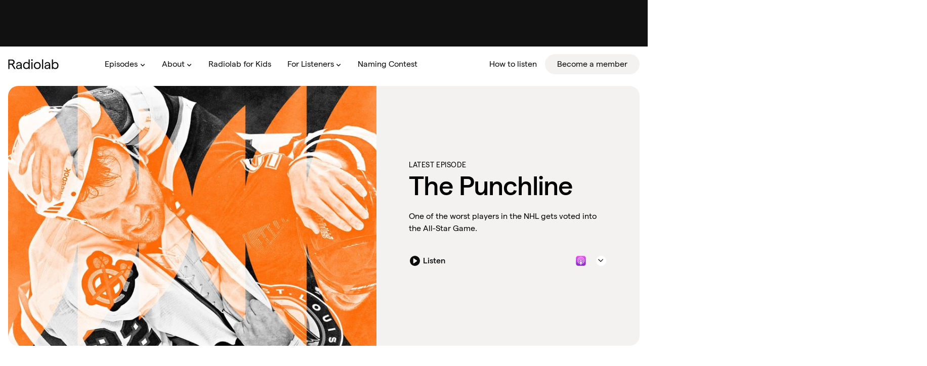

--- FILE ---
content_type: text/html; charset=utf-8
request_url: https://www.google.com/recaptcha/api2/aframe
body_size: 267
content:
<!DOCTYPE HTML><html><head><meta http-equiv="content-type" content="text/html; charset=UTF-8"></head><body><script nonce="0M0gzJ8idPig11zHIXuhTg">/** Anti-fraud and anti-abuse applications only. See google.com/recaptcha */ try{var clients={'sodar':'https://pagead2.googlesyndication.com/pagead/sodar?'};window.addEventListener("message",function(a){try{if(a.source===window.parent){var b=JSON.parse(a.data);var c=clients[b['id']];if(c){var d=document.createElement('img');d.src=c+b['params']+'&rc='+(localStorage.getItem("rc::a")?sessionStorage.getItem("rc::b"):"");window.document.body.appendChild(d);sessionStorage.setItem("rc::e",parseInt(sessionStorage.getItem("rc::e")||0)+1);localStorage.setItem("rc::h",'1768755335801');}}}catch(b){}});window.parent.postMessage("_grecaptcha_ready", "*");}catch(b){}</script></body></html>

--- FILE ---
content_type: text/css; charset=utf-8
request_url: https://www.radiolab.org/_nuxt/AudioPlayer.26c220f7.css
body_size: 5449
content:
section.graphic-head{background-color:var(--redorange-500);background-image:url(../rl-icon-on-redorange.svg);background-position:50% 35%;background-repeat:no-repeat;background-size:540px;height:370px;margin-top:calc(var(--header-height)*-1)}.radiolab-logo .st0{fill:#0a0b0c}section.graphic-head{background-color:var(--redorange-500);background-image:url(../rl-icon-on-redorange.svg);background-position:50% 35%;background-repeat:no-repeat;background-size:540px;height:370px;margin-top:calc(var(--header-height)*-1)}.header-menu-skeleton{height:var(--header-height);padding:1rem .5rem}.header-menu-skeleton .p-skeleton{border-radius:2rem}.header-menu-skeleton .radiolab-logo{height:auto;width:100px}.header-menu-skeleton .cluster{gap:12px}.header-menu-skeleton .hamburger{border-radius:0;margin:0 8.5px}section.graphic-head{background-color:var(--redorange-500);background-image:url(../rl-icon-on-redorange.svg);background-position:50% 35%;background-repeat:no-repeat;background-size:540px;height:370px;margin-top:calc(var(--header-height)*-1)}.has-head-color .site-header.at-top{background-color:transparent}.has-head-color .site-header.at-top .p-submenu-list:after{background-color:transparent!important;border-color:transparent!important}.invert-menu-color .site-header.at-top .p-menubar:not(.p-menubar-mobile-active) .p-menubar-button:hover{background:var(--black100)}.invert-menu-color .site-header.at-top .p-menubar:not(.p-menubar-mobile-active) .p-menubar-button .pi-bars{color:var(--white100)}.invert-menu-color .site-header.at-top .p-menubar:not(.p-menubar-mobile-active) .radiolab-logo .st0{fill:var(--white100)}.invert-menu-color .site-header.at-top .p-menubar:not(.p-menubar-mobile-active) .p-menuitem:not(.button) .p-menuitem-link:after{background:var(--white100)!important}.invert-menu-color .site-header.at-top .p-menubar:not(.p-menubar-mobile-active) .p-menuitem:not(.button) .p-menuitem-link .p-menuitem-text,.invert-menu-color .site-header.at-top .p-menubar:not(.p-menubar-mobile-active) .p-menuitem:not(.button) .p-menuitem-link .p-menuitem-text .p-submenu-icon,.invert-menu-color .site-header.at-top .p-menubar:not(.p-menubar-mobile-active) .p-menuitem:not(.button) .p-menuitem-link .p-submenu-icon,.invert-menu-color .site-header.at-top .p-menubar:not(.p-menubar-mobile-active) .p-menuitem:not(.button) .p-menuitem-link .p-submenu-icon .p-submenu-icon{color:var(--white100)!important}@media (min-width:768px){.site-header{position:sticky;top:0}}@media (max-width:767px){.site-header{position:sticky;top:50px}}.site-header{background-color:var(--white);transition:background-color var(--transition-duration);-webkit-transition:background-color var(--transition-duration);width:100%;z-index:var(--header-z-index)}.site-header section{justify-items:stretch}.site-header section .content{display:flex;padding:0;width:100%}@media (min-width:1180px){.site-header section .content{display:block!important}.site-header section .content .mobile-bm-button{display:none}}.site-header section .p-menubar:not(.p-menubar-mobile-active){background:transparent;border:none;height:var(--header-height);padding:1rem .5rem}@media (max-width:1199px){.site-header section .p-menubar:not(.p-menubar-mobile-active){padding:1rem .5rem}}.site-header section .p-menubar:not(.p-menubar-mobile-active) .p-menubar-button{color:var(--black100)}.site-header section .p-menubar:not(.p-menubar-mobile-active) .p-menubar-button .pi-bars{transform:scaleX(.8)}.site-header section .p-menubar:not(.p-menubar-mobile-active) .p-menubar-root-list>.p-menuitem-active>.p-submenu-list{display:flex}@media (min-width:1180px){.site-header section .p-menubar:not(.p-menubar-mobile-active){justify-content:space-between}}.site-header section .p-menubar:not(.p-menubar-mobile-active) .logo-holder-link{display:flex}.site-header section .p-menubar:not(.p-menubar-mobile-active) .logo-holder-link .logo{height:auto;width:100px}.site-header section .p-menubar:not(.p-menubar-mobile-active) .p-menubar-button{order:-1}.site-header section .p-menubar:not(.p-menubar-mobile-active) .p-menuitem{position:unset}@media (min-width:1440px){.site-header section .p-menubar:not(.p-menubar-mobile-active) .p-menuitem.gap{margin-left:160px!important}}@media (min-width:993px){.site-header section .p-menubar:not(.p-menubar-mobile-active) .p-menuitem.gap{margin-left:calc(50vw - 530px)}}.site-header section .p-menubar:not(.p-menubar-mobile-active) .p-menuitem .p-menuitem-link{background:transparent!important;border-radius:2rem;overflow:visible;position:relative}.site-header section .p-menubar:not(.p-menubar-mobile-active) .p-menuitem .p-menuitem-link .p-ink{display:none}.site-header section .p-menubar:not(.p-menubar-mobile-active) .p-menuitem .p-menuitem-link .p-submenu-icon{color:var(--black100)!important;font-size:.75rem;margin-left:.2rem;margin-top:.2rem}.site-header section .p-menubar:not(.p-menubar-mobile-active) .p-menuitem .p-menuitem-link .p-menuitem-icon{display:none}.site-header section .p-menubar:not(.p-menubar-mobile-active) .p-menuitem .p-menuitem-link:after{background:var(--black100);bottom:-1rem;content:"";height:1px;left:0;margin:auto;opacity:0;pointer-events:none;position:absolute;right:0;transition:opacity var(--transition-duration);-webkit-transition:opacity var(--transition-duration);width:calc(100% - 2rem)}.site-header section .p-menubar:not(.p-menubar-mobile-active) .p-menuitem .p-menuitem-link:hover{background:transparent}.site-header section .p-menubar:not(.p-menubar-mobile-active) .p-menuitem .p-menuitem-link:hover:after{opacity:1}.site-header section .p-menubar:not(.p-menubar-mobile-active) .p-menuitem .p-submenu-list{background:transparent;box-shadow:none;display:flex;flex-direction:row;justify-content:center;margin-top:1rem;opacity:0;pointer-events:none;top:0;transition:top var(--transition-duration),opacity var(--transition-duration);-webkit-transition:top var(--transition-duration),opacity var(--transition-duration);width:auto;z-index:-1}.site-header section .p-menubar:not(.p-menubar-mobile-active) .p-menuitem .p-submenu-list:after{background-color:var(--white);border-bottom:1px solid var(--primary-color);border-top:1px solid var(--primary-color);content:"";height:47px;left:-100vw;position:absolute;top:1px;transition:background-color var(--transition-duration),border-color var(--transition-duration);-webkit-transition:background-color var(--transition-duration),border-color var(--transition-duration);width:200vw;z-index:-1}.site-header section .p-menubar:not(.p-menubar-mobile-active) .p-menuitem .p-submenu-list .p-menuitem-link:after{bottom:-.4rem}.site-header section .p-menubar:not(.p-menubar-mobile-active) .p-menuitem.p-menuitem-active .p-menuitem-link:after{opacity:1}.site-header section .p-menubar:not(.p-menubar-mobile-active) .p-menuitem.p-menuitem-active .p-submenu-list{opacity:1;pointer-events:auto;top:53px}.site-header section .p-menubar:not(.p-menubar-mobile-active) .p-menuitem.p-menuitem-active .p-submenu-list .p-menuitem-link:after{opacity:0}.site-header section .p-menubar:not(.p-menubar-mobile-active) .p-menuitem.p-menuitem-active .p-submenu-list .p-menuitem-link:hover:after{opacity:1}.site-header section .p-menubar:not(.p-menubar-mobile-active) .p-menubar-end{margin-left:unset}.site-header section .p-menubar:not(.p-menubar-mobile-active) .p-menubar-end .nested-menu{border:none}.site-header section .p-menubar.p-menubar-mobile-active{border:none;padding:0}.site-header section .p-menubar.p-menubar-mobile-active .p-menubar-button{background:#fff;border-radius:0;color:var(--black100);height:var(--header-height);justify-content:flex-start;margin-left:-1rem;padding-left:2rem;width:100vw;z-index:1010}.site-header section .p-menubar.p-menubar-mobile-active .p-menubar-button .pi-bars:before{content:"\e90b"}.site-header section .p-menubar.p-menubar-mobile-active .p-menubar-button:focus{box-shadow:none}.site-header section .p-menubar.p-menubar-mobile-active .p-menubar-root-list{align-items:flex-start;box-shadow:none;flex-wrap:nowrap;height:100vh;overflow-y:auto;padding:2rem 0 15rem 1rem;position:absolute;top:0;width:100vw}.site-header section .p-menubar.p-menubar-mobile-active .p-menubar-root-list:after{background:linear-gradient(180deg,hsla(0,0%,100%,0) 0,#fff);bottom:0;content:"";height:100px;left:0;pointer-events:none;position:fixed;width:100vw}.site-header section .p-menubar.p-menubar-mobile-active .p-menubar-root-list .p-menuitem{width:auto}.site-header section .p-menubar.p-menubar-mobile-active .p-menubar-root-list .p-menuitem .p-menuitem-link{margin-bottom:0;margin-top:2rem;padding-bottom:0;pointer-events:none}.site-header section .p-menubar.p-menubar-mobile-active .p-menubar-root-list .p-menuitem .p-menuitem-link .p-submenu-icon{display:none}.site-header section .p-menubar.p-menubar-mobile-active .p-menubar-root-list .p-menuitem .p-submenu-list{display:block}.site-header section .p-menubar.p-menubar-mobile-active .p-menubar-root-list .p-menuitem .p-submenu-list .p-menuitem-link{font-size:var(--font-size-8);margin-top:0;padding:.4rem 1rem;pointer-events:auto}.site-header section .p-menubar.p-menubar-mobile-active .p-menubar-root-list .p-menuitem.alone{margin-top:2rem}.site-header section .p-menubar.p-menubar-mobile-active .p-menubar-root-list .p-menuitem.alone .p-menuitem-link{font-size:var(--font-size-8);margin-top:0;padding:.4rem 1rem;pointer-events:auto}.site-header section .p-menubar.p-menubar-mobile-active .p-menubar-root-list .p-menuitem.button .p-menuitem-link{margin-left:1rem!important}.site-header section .p-menubar .p-menuitem.button .p-menuitem-link{background:var(--primary-color)!important;border-radius:2rem;padding:.75rem 1.5rem!important;transition:background var(--transition-duration);-webkit-transition:background var(--transition-duration)}.site-header section .p-menubar .p-menuitem.button .p-menuitem-link:hover{background:var(--black100)!important}.site-header section .p-menubar .p-menuitem.button .p-menuitem-link:hover .p-menuitem-text{color:var(--primary-color)!important}.site-header section .p-menubar .p-menuitem.button .p-menuitem-link:after{display:none}.site-header section .p-menubar .p-menuitem.button .p-menuitem-link .p-menuitem-text{transition:color var(--transition-duration);-webkit-transition:color var(--transition-duration)}.site-header section .p-menubar .p-menuitem.button .p-menuitem-link .p-menuitem-icon{display:none}section.graphic-head{background-color:var(--redorange-500);background-image:url(../rl-icon-on-redorange.svg);background-position:50% 35%;background-repeat:no-repeat;background-size:540px;height:370px;margin-top:calc(var(--header-height)*-1)}.become-a-member .left .icon{height:auto;vertical-align:middle;width:45px}section.graphic-head{background-color:var(--redorange-500);background-image:url(../rl-icon-on-redorange.svg);background-position:50% 35%;background-repeat:no-repeat;background-size:540px;height:370px;margin-top:calc(var(--header-height)*-1)}.newsletter .left .icon{height:auto;vertical-align:middle;width:45px}.newsletter .right .field{margin-bottom:0}.newsletter .right .field *{display:block}section.graphic-head{background-color:var(--redorange-500);background-image:url(../rl-icon-on-redorange.svg);background-position:50% 35%;background-repeat:no-repeat;background-size:540px;height:370px;margin-top:calc(var(--header-height)*-1)}.site-footer section{background-color:var(--blue-500);padding-bottom:var(--player-height)}.site-footer section .content{padding:2.5rem}@media (max-width:767px){.site-footer section .content{padding:1rem}}.site-footer section .content .bottom .left .icon{height:auto;width:16px}.site-footer section .content .bottom .left .sub{font-size:var(--font-size-8);line-height:var(--font-size-10)}.site-footer section .content .bottom .right .menu{-moz-column-count:4;column-count:4}@media (max-width:1199px){.site-footer section .content .bottom .right .menu{-moz-column-count:3;column-count:3}}@media (max-width:767px){.site-footer section .content .bottom .right .menu{margin:-1rem}}@media (max-width:575px){.site-footer section .content .bottom .right .menu{-moz-column-count:2;column-count:2}}.site-footer section .content .bottom .right .menu .menu-item{display:inline-block;width:100%}.site-footer section .content .bottom .right .menu .menu-item .flexible-link{display:block;font-size:var(--font-size-6);font-weight:var(--font-weight-400);padding:.625rem 1.25rem;position:relative;text-decoration:none}@media (max-width:374px){.site-footer section .content .bottom .right .menu .menu-item .flexible-link{font-size:var(--font-size-5)}}.site-footer section .content .bottom .right .menu .menu-item .flexible-link:hover{text-decoration:underline}section.graphic-head{background-color:var(--redorange-500);background-image:url(../rl-icon-on-redorange.svg);background-position:50% 35%;background-repeat:no-repeat;background-size:540px;height:370px;margin-top:calc(var(--header-height)*-1)}.volume-control:focus-visible .volume-control-slider,.volume-control:focus-within .volume-control-slider,.volume-control:hover .volume-control-slider{margin-right:0;opacity:1;visibility:visible;width:116px}.volume-control .volume-control-slider.focus-visible,.volume-control.show-volume .volume-control-slider{margin-right:0;opacity:1;visibility:visible;width:116px}.volume-control .label{height:4px;line-height:0px;margin-right:4px}.volume-control .volume-control-icon{-webkit-appearance:none;-moz-appearance:none;appearance:none;background:transparent;border:none;color:var(--text-color);cursor:pointer;display:inline-block;flex:1 0;height:36px;max-width:36px;min-width:36px}.volume-control .volume-control-slider{border:none;margin-right:0;opacity:0;transition:width var(--transition-duration),opacity var(--transition-duration),margin-right var(--transition-duration);-webkit-transition:width var(--transition-duration),opacity var(--transition-duration),margin-right var(--transition-duration);width:0}section.graphic-head{background-color:var(--redorange-500);background-image:url(../rl-icon-on-redorange.svg);background-position:50% 35%;background-repeat:no-repeat;background-size:540px;height:370px;margin-top:calc(var(--header-height)*-1)}.progress-control{width:100%}@media (max-width:768px){.progress-control{cursor:pointer;height:5px;left:0;margin-top:0;min-width:200px;position:absolute;right:0;top:-5px}}.progress-control .p-slider{width:100%}section.graphic-head{background-color:var(--redorange-500);background-image:url(../rl-icon-on-redorange.svg);background-position:50% 35%;background-repeat:no-repeat;background-size:540px;height:370px;margin-top:calc(var(--header-height)*-1)}.track-info{align-self:center;display:flex;flex:auto;gap:12px;height:inherit;width:100%}.track-info .track-info-image{display:none}@media (min-width:768px){.track-info .track-info-image{display:block}}.track-info .track-info-image{height:84px;max-width:84px;width:84px}.track-info .track-info-image .image-with-caption{width:84px}.track-info .track-info-details{display:flex;flex-direction:column;flex-grow:1;gap:6px;justify-content:center;line-height:normal;width:0}.track-info .track-info-details *{line-height:normal}.track-info .track-info-details .track-info-livestream{display:flex;height:16px;line-height:16px;margin-bottom:8px}.track-info .track-info-details .track-info-livestream .track-info-livestream-indicator{align-items:center;background:var(--text-color);border-radius:44px;color:var(--white);display:flex;margin-right:8px;padding:4px}.track-info .track-info-details .track-info-livestream .track-info-livestream-indicator .track-info-livestream-indicator-text{font-size:10px;font-weight:900;letter-spacing:2px;text-transform:uppercase}.track-info .track-info-details .track-info-livestream .track-info-livestream-indicator .track-info-livestream-indicator-dot{background-color:#e74f4f;border-radius:8px;height:8px;width:8px}.track-info .track-info-details .track-info-livestream .track-info-livestream-station{font-family:var(--font-family);font-size:12px;font-weight:700}.track-info .track-info-details .track-info-title{overflow:hidden;text-overflow:ellipsis;white-space:nowrap;width:100%}.track-info .track-info-details .track-info-title h2{box-sizing:border-box;font-size:var(--font-size-9);font-weight:500;line-height:1;overflow:hidden;text-overflow:ellipsis;white-space:nowrap}.track-info .track-info-details .track-info-description{display:none;overflow:hidden;text-overflow:ellipsis;white-space:nowrap}@media (min-width:768px){.track-info .track-info-details .track-info-description{display:block}}.track-info .track-info-details .track-info-description .track-info-description-link{display:block;overflow:hidden;text-decoration:none;text-overflow:ellipsis;white-space:nowrap}.track-info .track-info-details .track-info-description .track-info-description-link:hover{text-decoration:none}.track-info .track-info-details .track-info-time{display:flex;gap:.25rem}@media (min-width:768px){.track-info .track-info-details .track-info-time{justify-content:flex-end}}.track-info .track-info-details .track-info-time .player-track-time-current{margin-right:.25rem}.track-info .track-info-details .track-info-time .player-track-time-total{margin-left:.25rem}section.graphic-head{background-color:var(--redorange-500);background-image:url(../rl-icon-on-redorange.svg);background-position:50% 35%;background-repeat:no-repeat;background-size:540px;height:370px;margin-top:calc(var(--header-height)*-1)}.persistent-player{background-color:var(--gray-100);bottom:0;color:var(--text-color);height:100px;left:0;padding:8px 16px 8px 8px;position:fixed;transition:bottom .25s;-webkit-transition:bottom .25s;width:100%;z-index:var(--z-index-10)}.persistent-player.minimized{bottom:-120px}.persistent-player .minimize-btn{padding:.4rem .2rem!important;position:absolute;right:10px;top:3px}.persistent-player .minimize-btn .pi{font-size:.7rem}.persistent-player .maximize-btn-holder{display:block;height:40px;overflow:hidden;position:absolute;right:12px;top:-60px;width:40px}.persistent-player .maximize-btn-holder .maximize-btn.p-button{background-color:var(--gray-100);border-radius:4px 4px 0 0;display:block;height:40px;padding:.4rem .2rem!important;pointer-events:none;position:absolute;right:0;top:44px;transition:top .1s;-webkit-transition:top .1s;width:40px}.persistent-player .maximize-btn-holder .maximize-btn.p-button.show{pointer-events:all;top:0;transition:top .5s;-webkit-transition:top .5s}.persistent-player .maximize-btn-holder .maximize-btn.p-button:hover{background-color:var(--gray-300)}.persistent-player .maximize-btn-holder .maximize-btn.p-button .pi{font-size:.7rem}.persistent-player .maximize-btn-holder .maximize-btn.p-button img{height:auto;width:100%}.persistent-player .player-controls{align-items:center;display:flex;gap:16px;height:100%}.persistent-player .player-controls .player-cta-play-button{min-width:150px}.persistent-player .player-controls .play-button{min-width:55px}.persistent-player a,.persistent-player a:active,.persistent-player a:visited{color:var(--text-color);text-decoration:none}.persistent-player a:active:hover,.persistent-player a:hover,.persistent-player a:visited:hover{text-decoration:none}.truncate{-webkit-line-clamp:1;-webkit-box-orient:vertical;background:inherit;display:-webkit-box;-webkit-hyphens:auto;hyphens:auto;overflow:hidden;position:relative;word-break:var(--word-break,"none")}.truncate:after{background:inherit;bottom:0;content:"";height:2ch;-webkit-mask-image:linear-gradient(270deg,#000,transparent);mask-image:linear-gradient(270deg,#000,transparent);pointer-events:none;position:absolute;right:0;transition:.2s;width:3em}.truncate.t2lines{-webkit-line-clamp:2}.truncate.t3lines{-webkit-line-clamp:3}.truncate.t4lines{-webkit-line-clamp:4}.truncate.t5lines{-webkit-line-clamp:5}.truncate.t6lines{-webkit-line-clamp:6}.truncate.t7lines{-webkit-line-clamp:7}:root{--header-height:70px;--player-height:100px;--header-z-index:900;--line-clamp:3}body{background:#fff}.thin-content-width{margin:0 auto;max-width:768px!important}.mosha__toast *{font-family:var(--font-family)!important}.mosha__toast .mosha__toast__content__text{font-weight:var(--font-weight-500)!important}.mosha__toast.default{background-color:var(--primary-color)!important}.mosha__toast.default *{color:var(--black100)!important}.mosha__toast.default .mosha__icon svg{fill:var(--blue-500)!important}.mosha__toast.default .mosha__toast__close-icon:before{color:var(--black100)}.mosha__toast.default .mosha__toast__close-icon:hover:before{color:var(--black100);opacity:.7}.p-paginator{border-color:transparent;color:var(--black100)}.p-paginator .p-paginator-element,.p-paginator .p-paginator-first,.p-paginator .p-paginator-last,.p-paginator .p-paginator-next,.p-paginator .p-paginator-prev{border-radius:50%!important}.p-paginator .p-paginator-element:hover,.p-paginator .p-paginator-first:hover,.p-paginator .p-paginator-last:hover,.p-paginator .p-paginator-next:hover,.p-paginator .p-paginator-prev:hover{background:rgba(var(--primary-color-rgb),.4)!important}.p-paginator .p-paginator-element.p-highlight,.p-paginator .p-paginator-first.p-highlight,.p-paginator .p-paginator-last.p-highlight,.p-paginator .p-paginator-next.p-highlight,.p-paginator .p-paginator-prev.p-highlight{background:var(--primary-color)!important;border-color:transparent!important;color:var(--black100)!important}section{align-items:center;display:flex;flex-direction:column;padding:0;width:100%}section .content{max-width:1366px;padding:2.5rem 1.5rem;width:100%}@media (max-width:991px){section .content{padding:2.5rem 1rem;width:100%}}section .content.max-width{max-width:1440px}section.head-color{margin-top:calc(var(--header-height)*-1);padding-top:calc(var(--header-height)*2);position:relative}@media (max-width:991px){section.head-color{margin-top:0;padding-top:0}}section.head-color.yellow:before{content:"";height:280px;left:0;position:absolute;top:0;transition:height calc(var(--transition-duration)*2);-webkit-transition:height calc(var(--transition-duration)*2);width:100%}@media (max-width:991px){section.head-color.yellow:before{height:130px}}@media (max-width:767px){section.head-color.yellow:before{height:162px}}@media (max-width:471px){section.head-color.yellow:before{height:210px}}section.head-color.yellow:before{background:var(--gold-500)}section.head-color.yellow:after{background:linear-gradient(180deg,#f5b80c 40%,#f2dada);filter:progid:DXImageTransform.Microsoft.gradient(startColorstr="#f5b80c",endColorstr="#f2dada",GradientType=0)}section.head-color.lightblue:before{background:var(--gold-500);content:"";height:280px;left:0;position:absolute;top:0;transition:height calc(var(--transition-duration)*2);-webkit-transition:height calc(var(--transition-duration)*2);width:100%}@media (max-width:991px){section.head-color.lightblue:before{height:130px}}@media (max-width:767px){section.head-color.lightblue:before{height:162px}}@media (max-width:471px){section.head-color.lightblue:before{height:210px}}section.head-color.lightblue:before{background:var(--lightblue-500)}section.head-color:after{background:linear-gradient(180deg,hsla(0,0%,100%,0) 68%,hsla(0,0%,100%,.46));border-radius:0 0 100% 100%;content:"";filter:progid:DXImageTransform.Microsoft.gradient(startColorstr="#00ffffff",endColorstr="#75ffffff",GradientType=0);height:700px;left:-6%;margin:auto;position:absolute;right:0;top:-448px;transition:height calc(var(--transition-duration)*2),top calc(var(--transition-duration)*2);-webkit-transition:height calc(var(--transition-duration)*2),top calc(var(--transition-duration)*2);width:112%}@media (max-width:991px){section.head-color:after{height:260px;top:-130px}}@media (max-width:767px){section.head-color:after{height:324px;top:-162px}}@media (max-width:471px){section.head-color:after{height:420px;top:-210px}}section.head-color .content{background:var(--white);border-radius:1rem 1rem 0 0;padding:3rem;width:90%;z-index:1}@media (max-width:991px){section.head-color .content{padding:2.5rem}}@media (max-width:767px){section.head-color .content{padding:1.5rem}}section.graphic-head{background-color:var(--redorange-500);background-image:url(../rl-icon-on-redorange.svg);background-position:50% 35%;background-repeat:no-repeat;background-size:540px;height:370px;margin-top:calc(var(--header-height)*-1)}@media (max-width:991px){section.graphic-head{height:270px}}section.graphic-head.lightorange{background-color:var(--lightorange-500)}.html-formatting h1{color:var(--text-color);font-size:var(--font-size-16);font-weight:var(--font-weight-500);letter-spacing:-1px;line-height:var(--font-size-16)}@media (max-width:767px){.html-formatting h1{font-size:var(--font-size-12);line-height:var(--font-size-12)}}.html-formatting a{color:var(--blue-500)}.html-formatting a:active,.html-formatting a:hover{color:var(--blue-300)}.html-formatting a:visited{color:var(--blue-500)}.html-formatting dl,.html-formatting p{-webkit-margin-before:1em;-webkit-margin-after:1em;margin-block-end:1em;margin-block-start:1em}.html-formatting strong{font-weight:var(--font-weight-500)}.html-formatting img{max-width:100%;position:relative}.html-formatting .button{align-items:center;background:var(--white100);border:2px solid transparent;border-radius:2rem;color:var(--black500);cursor:pointer;display:inline-flex;font-size:1rem;margin:0;overflow:hidden;padding:.5rem 1rem;position:relative;text-align:center;-webkit-user-select:none;-moz-user-select:none;user-select:none;vertical-align:bottom}.html-formatting iframe{max-width:560px;width:100%}.html-formatting .user-embedded-video div{height:0;overflow:hidden;padding-bottom:56.25%;position:relative}.html-formatting .user-embedded-video div iframe{height:100%;left:0;position:absolute;top:0;width:100%}.p-inputtext{padding-left:1.5rem}.p-inputtext.p-inputtext-lg{padding:.75rem 1.5rem}.p-button{font-weight:var(--font-weight-500)}.p-button .p-button-label{transition:all calc(var(--transition-duration)/3);-webkit-transition:all calc(var(--transition-duration)/3)}.p-button.p-button-sm{padding:2px 12px}.p-button.black{background-color:var(--black500);color:var(--primary-color)}.p-button.black:hover{background-color:var(--blue-500)}.p-button.blue{background:var(--blue-500);color:var(--primary-color)}.p-button:enabled:hover,.p-button:hover{background:var(--black500);border-color:transparent;color:var(--primary-color)}[data-style-mode=blue]{--link-button-color:var(--primary-light-color);--link-button-hover-color:var(--primary-light-color);--text-color:var(--white100);--text-color-secondary:var(--white300)}[data-style-mode=blue] .p-button:not(.p-button-text):not(.blue){color:var(--blue-500)}[data-style-mode=blue] .p-button:not(.p-button-text):not(.blue):hover{color:var(--primary-color)}[data-style-mode=blue] .p-inputtext{background-color:#0a0b0c1a;border-color:transparent;color:var(--primary-color)}[data-style-mode=blue] .p-inputtext::-moz-placeholder{color:var(--white100);opacity:.4}[data-style-mode=blue] .p-inputtext::placeholder{color:var(--white100);opacity:.4}[data-style-mode=blue] .p-inputtext.p-invalid.p-component{border-color:var(--redorange-200)}[data-style-mode=blue] .p-error{color:var(--redorange-200)}[data-style-mode=blue] .newsletter-form .pi-spinner{color:var(--blue-500)}.caps-header{text-transform:uppercase}.p-skeleton{height:1rem;width:100%}.p-skeleton.transparent{background-color:#ffffff40}.white100bg{background-color:var(--white100)}.radiolab-card.v-card{background:var(--white100);border-radius:20px;box-shadow:none;height:100%;overflow:hidden}.radiolab-card.v-card .card-details{display:flex;flex-direction:column;justify-content:space-between;padding:1.25rem;width:100%}.radiolab-card.v-card .card-details .card-eyebrow{line-height:var(--font-size-11)}.latest-episode .latest-episode-content .divider,.radiolab-card.v-card .card-slot .divider{background-color:var(--white);display:block;height:2px;margin-bottom:1rem;margin-left:-1.25rem;position:relative;width:calc(100% + 2.5rem)}.radiolab-card.v-card .card-subtitle{font-size:var(--font-size-5);line-height:30px;text-transform:uppercase}.radiolab-card.v-card .card-title-link .h2{-webkit-line-clamp:1;-webkit-box-orient:vertical;background:inherit;display:-webkit-box;font-size:var(--font-size-10);font-weight:var(--font-weight-500);-webkit-hyphens:auto;hyphens:auto;line-height:28px;margin-bottom:1rem;overflow:hidden;position:relative;word-break:var(--word-break,"none")}.radiolab-card.v-card .card-title-link .h2:after{background:inherit;bottom:0;content:"";height:2ch;-webkit-mask-image:linear-gradient(270deg,#000,transparent);mask-image:linear-gradient(270deg,#000,transparent);pointer-events:none;position:absolute;right:0;transition:.2s;width:3em}.radiolab-card.v-card .card-title-link .h2.t2lines{-webkit-line-clamp:2}.radiolab-card.v-card .card-title-link .h2.t3lines{-webkit-line-clamp:3}.radiolab-card.v-card .card-title-link .h2.t4lines{-webkit-line-clamp:4}.radiolab-card.v-card .card-title-link .h2.t5lines{-webkit-line-clamp:5}.radiolab-card.v-card .card-title-link .h2.t6lines{-webkit-line-clamp:6}.radiolab-card.v-card .card-title-link .h2.t7lines{-webkit-line-clamp:7}.radiolab-card.v-card .card-title-link .h2{-webkit-line-clamp:2}.radiolab-card.v-card .card-blurb{-webkit-line-clamp:1;-webkit-box-orient:vertical;background:inherit;color:var(--text-color);display:-webkit-box;font-family:var(--font-family);font-size:var(--font-size-6);font-weight:var(--font-weight-400);-webkit-hyphens:auto;hyphens:auto;line-height:var(--font-size-11);overflow:hidden;position:relative;word-break:var(--word-break,"none")}.radiolab-card.v-card .card-blurb:after{background:inherit;bottom:0;content:"";height:2ch;-webkit-mask-image:linear-gradient(270deg,#000,transparent);mask-image:linear-gradient(270deg,#000,transparent);pointer-events:none;position:absolute;right:0;transition:.2s;width:3em}.radiolab-card.v-card .card-blurb.t2lines{-webkit-line-clamp:2}.radiolab-card.v-card .card-blurb.t3lines{-webkit-line-clamp:3}.radiolab-card.v-card .card-blurb.t4lines{-webkit-line-clamp:4}.radiolab-card.v-card .card-blurb.t5lines{-webkit-line-clamp:5}.radiolab-card.v-card .card-blurb.t6lines{-webkit-line-clamp:6}.radiolab-card.v-card .card-blurb.t7lines{-webkit-line-clamp:7}.radiolab-card.v-card .card-blurb{-webkit-line-clamp:3}@media (min-width:769px){.radiolab-card.v-card .card-blurb{min-height:86.5px}}.radiolab-card.v-card .card-blurb h1{color:var(--text-color);font-size:var(--font-size-16);font-weight:var(--font-weight-500);letter-spacing:-1px;line-height:var(--font-size-16)}@media (max-width:767px){.radiolab-card.v-card .card-blurb h1{font-size:var(--font-size-12);line-height:var(--font-size-12)}}.radiolab-card.v-card .card-blurb a{color:var(--blue-500)}.radiolab-card.v-card .card-blurb a:active,.radiolab-card.v-card .card-blurb a:hover{color:var(--blue-300)}.radiolab-card.v-card .card-blurb a:visited{color:var(--blue-500)}.radiolab-card.v-card .card-blurb dl,.radiolab-card.v-card .card-blurb p{-webkit-margin-before:1em;-webkit-margin-after:1em;margin-block-end:1em;margin-block-start:1em}.radiolab-card.v-card .card-blurb strong{font-weight:var(--font-weight-500)}.radiolab-card.v-card .card-blurb img{max-width:100%;position:relative}.radiolab-card.v-card .card-blurb .button{align-items:center;background:var(--white100);border:2px solid transparent;border-radius:2rem;color:var(--black500);cursor:pointer;display:inline-flex;font-size:1rem;margin:0;overflow:hidden;padding:.5rem 1rem;position:relative;text-align:center;-webkit-user-select:none;-moz-user-select:none;user-select:none;vertical-align:bottom}.radiolab-card.v-card .card-blurb iframe{max-width:560px;width:100%}.radiolab-card.v-card .card-blurb .user-embedded-video div{height:0;overflow:hidden;padding-bottom:56.25%;position:relative}.radiolab-card.v-card .card-blurb .user-embedded-video div iframe{height:100%;left:0;position:absolute;top:0;width:100%}.radiolab-card.v-card .card-blurb *{font-size:var(--font-size-5);line-height:20px}.radiolab-card.v-card .card-blurb div:not(div:first-child),.radiolab-card.v-card .card-blurb p:not(p:first-child){display:none}@media (min-width:769px){.radiolab-card.v-card.team .card-blurb{min-height:60px}}.radiolab-card.v-card .radiolab-card-podcasts{align-content:flex-start;display:flex;font-size:var(--font-size-8);text-transform:uppercase}.radiolab-card.v-card .radiolab-card-podcasts svg{height:18px;margin-right:7px;width:18px}@media screen and (max-width:1180px){.p-menubar{position:relative}.p-menubar .p-menubar-button{border-radius:50%;color:#f6f4f2;display:flex;height:2rem;transition:background-color .2s,color .2s,box-shadow .2s;width:2rem}.p-menubar .p-menubar-button:hover{background:#fff;color:#f6f4f2}.p-menubar .p-menubar-button:focus{box-shadow:0 0 0 .2rem var(--blue-500);outline:0 none;outline-offset:0}.p-menubar .p-menubar-root-list{background:#fff;border:0;box-shadow:0 2px 4px -1px #0003,0 4px 5px #00000024,0 1px 10px #0000001f;display:none;padding:.25rem 0;position:absolute;width:100%}.p-menubar .p-menubar-root-list .p-menu-separator{border-top:1px solid #e5e9f0;margin:.25rem 0}.p-menubar .p-menubar-root-list .p-submenu-icon{font-size:.875rem}.p-menubar .p-menubar-root-list>.p-menuitem{position:static;width:100%}.p-menubar .p-menubar-root-list>.p-menuitem>.p-menuitem-link{border-radius:0;color:#0a0b0c;padding:.75rem 1rem;transition:none;-webkit-user-select:none;-moz-user-select:none;user-select:none}.p-menubar .p-menubar-root-list>.p-menuitem>.p-menuitem-link .p-menuitem-text{color:#0a0b0c}.p-menubar .p-menubar-root-list>.p-menuitem>.p-menuitem-link .p-menuitem-icon{color:#f6f4f2;margin-right:.5rem}.p-menubar .p-menubar-root-list>.p-menuitem>.p-menuitem-link .p-submenu-icon{color:#f6f4f2}.p-menubar .p-menubar-root-list>.p-menuitem>.p-menuitem-link:not(.p-disabled):hover{background:#fff}.p-menubar .p-menubar-root-list>.p-menuitem>.p-menuitem-link:not(.p-disabled):hover .p-menuitem-text{color:#0a0b0c}.p-menubar .p-menubar-root-list>.p-menuitem>.p-menuitem-link:not(.p-disabled):hover .p-menuitem-icon,.p-menubar .p-menubar-root-list>.p-menuitem>.p-menuitem-link:not(.p-disabled):hover .p-submenu-icon{color:#f6f4f2}.p-menubar .p-menubar-root-list>.p-menuitem>.p-menuitem-link:focus{box-shadow:inset 0 0 0 .15rem var(--blue-500);outline:0 none;outline-offset:0}.p-menubar .p-menubar-root-list>.p-menuitem>.p-menuitem-link>.p-submenu-icon{margin-left:auto;transition:transform .2s}.p-menubar .p-menubar-root-list>.p-menuitem.p-menuitem-active>.p-menuitem-link>.p-submenu-icon{transform:rotate(-180deg)}.p-menubar .p-menubar-root-list .p-submenu-list{border:0;box-shadow:none;position:static;width:100%}.p-menubar .p-menubar-root-list .p-submenu-list .p-submenu-icon{transform:rotate(90deg);transition:transform .2s}.p-menubar .p-menubar-root-list .p-submenu-list .p-menuitem-active>.p-menuitem-link>.p-submenu-icon{transform:rotate(-90deg)}.p-menubar .p-menubar-root-list .p-menuitem{position:static;width:100%}.p-menubar .p-menubar-root-list ul li a{padding-left:2.25rem}.p-menubar .p-menubar-root-list ul li ul li a{padding-left:3.75rem}.p-menubar .p-menubar-root-list ul li ul li ul li a{padding-left:5.25rem}.p-menubar .p-menubar-root-list ul li ul li ul li ul li a{padding-left:6.75rem}.p-menubar .p-menubar-root-list ul li ul li ul li ul li ul li a{padding-left:8.25rem}.p-menubar.p-menubar-mobile-active .p-menubar-root-list{display:flex;flex-direction:column;left:0;top:100%;z-index:1}}.persistent-player{background-color:var(--blue-500);border-top:1px solid var(--blue-300);position:fixed}.persistent-player .play-button{background-color:transparent;border:1px solid var(--white)}.persistent-player *,.persistent-player .flexible-link:hover{color:var(--white)!important}.persistent-player .p-slider-range{background:var(--orange-400)}.persistent-player .maximize-btn-holder .maximize-btn.p-button{background-color:var(--blue-500);border:1px solid var(--blue-300)}.persistent-player .maximize-btn-holder .maximize-btn.p-button:hover{background-color:var(--blue-600)}.player-enter-active{transition:transform calc(var(--transition-duration)*2) ease-out}.player-leave-active{transition:transform calc(var(--transition-duration)*2) ease-in}.player-enter-from,.player-leave-to{transform:translateY(var(--player-height))}


--- FILE ---
content_type: text/css; charset=utf-8
request_url: https://www.radiolab.org/_nuxt/helpers.0a829686.css
body_size: 3332
content:
._truncate_mwwbg_1{-webkit-line-clamp:1;-webkit-box-orient:vertical;background:inherit;display:-webkit-box;-webkit-hyphens:auto;hyphens:auto;overflow:hidden;position:relative;word-break:var(--word-break,"none")}._truncate_mwwbg_1:after{background:inherit;bottom:0;content:"";height:2ch;-webkit-mask-image:linear-gradient(270deg,#000,transparent);mask-image:linear-gradient(270deg,#000,transparent);pointer-events:none;position:absolute;right:0;transition:.2s;width:3em}._truncate_mwwbg_1._t2lines_mwwbg_23{-webkit-line-clamp:2}._truncate_mwwbg_1._t3lines_mwwbg_26{-webkit-line-clamp:3}._truncate_mwwbg_1._t4lines_mwwbg_29{-webkit-line-clamp:4}._truncate_mwwbg_1._t5lines_mwwbg_32{-webkit-line-clamp:5}._truncate_mwwbg_1._t6lines_mwwbg_35{-webkit-line-clamp:6}._truncate_mwwbg_1._t7lines_mwwbg_38{-webkit-line-clamp:7}:root{--header-height:70px;--player-height:100px;--header-z-index:900;--line-clamp:3}body{background:#fff}._thin-content-width_mwwbg_53{margin:0 auto;max-width:768px!important}._mosha__toast_mwwbg_58 *{font-family:var(--font-family)!important}._mosha__toast_mwwbg_58 ._mosha__toast__content__text_mwwbg_61{font-weight:var(--font-weight-500)!important}._mosha__toast_mwwbg_58._default_mwwbg_64{background-color:var(--primary-color)!important}._mosha__toast_mwwbg_58._default_mwwbg_64 *{color:var(--black100)!important}._mosha__toast_mwwbg_58._default_mwwbg_64 ._mosha__icon_mwwbg_70 svg{fill:var(--blue-500)!important}._mosha__toast_mwwbg_58._default_mwwbg_64 ._mosha__toast__close-icon_mwwbg_73:before{color:var(--black100)}._mosha__toast_mwwbg_58._default_mwwbg_64 ._mosha__toast__close-icon_mwwbg_73:hover:before{color:var(--black100);opacity:.7}._p-paginator_mwwbg_81{border-color:transparent;color:var(--black100)}._p-paginator_mwwbg_81 ._p-paginator-element_mwwbg_85,._p-paginator_mwwbg_81 ._p-paginator-first_mwwbg_86,._p-paginator_mwwbg_81 ._p-paginator-last_mwwbg_87,._p-paginator_mwwbg_81 ._p-paginator-next_mwwbg_88,._p-paginator_mwwbg_81 ._p-paginator-prev_mwwbg_89{border-radius:50%!important}._p-paginator_mwwbg_81 ._p-paginator-element_mwwbg_85:hover,._p-paginator_mwwbg_81 ._p-paginator-first_mwwbg_86:hover,._p-paginator_mwwbg_81 ._p-paginator-last_mwwbg_87:hover,._p-paginator_mwwbg_81 ._p-paginator-next_mwwbg_88:hover,._p-paginator_mwwbg_81 ._p-paginator-prev_mwwbg_89:hover{background:rgba(var(--primary-color-rgb),.4)!important}._p-paginator_mwwbg_81 ._p-paginator-element_mwwbg_85._p-highlight_mwwbg_99,._p-paginator_mwwbg_81 ._p-paginator-first_mwwbg_86._p-highlight_mwwbg_99,._p-paginator_mwwbg_81 ._p-paginator-last_mwwbg_87._p-highlight_mwwbg_99,._p-paginator_mwwbg_81 ._p-paginator-next_mwwbg_88._p-highlight_mwwbg_99,._p-paginator_mwwbg_81 ._p-paginator-prev_mwwbg_89._p-highlight_mwwbg_99{background:var(--primary-color)!important;border-color:transparent!important;color:var(--black100)!important}section{align-items:center;display:flex;flex-direction:column;padding:0;width:100%}section ._content_mwwbg_116{max-width:1366px;padding:2.5rem 1.5rem;width:100%}@media (max-width:991px){section ._content_mwwbg_116{padding:2.5rem 1rem;width:100%}}section ._content_mwwbg_116._max-width_mwwbg_127{max-width:1440px}section._head-color_mwwbg_130{margin-top:calc(var(--header-height)*-1);padding-top:calc(var(--header-height)*2);position:relative}@media (max-width:991px){section._head-color_mwwbg_130{margin-top:0;padding-top:0}}section._head-color_mwwbg_130._yellow_mwwbg_141:before{content:"";height:280px;left:0;position:absolute;top:0;transition:height calc(var(--transition-duration)*2);-webkit-transition:height calc(var(--transition-duration)*2);width:100%}@media (max-width:991px){section._head-color_mwwbg_130._yellow_mwwbg_141:before{height:130px}}@media (max-width:767px){section._head-color_mwwbg_130._yellow_mwwbg_141:before{height:162px}}@media (max-width:471px){section._head-color_mwwbg_130._yellow_mwwbg_141:before{height:210px}}section._head-color_mwwbg_130._yellow_mwwbg_141:before{background:var(--gold-500)}section._head-color_mwwbg_130._yellow_mwwbg_141:after{background:linear-gradient(180deg,#f5b80c 40%,#f2dada);filter:progid:DXImageTransform.Microsoft.gradient(startColorstr="#f5b80c",endColorstr="#f2dada",GradientType=0)}section._head-color_mwwbg_130._lightblue_mwwbg_176:before{background:var(--gold-500);content:"";height:280px;left:0;position:absolute;top:0;transition:height calc(var(--transition-duration)*2);-webkit-transition:height calc(var(--transition-duration)*2);width:100%}@media (max-width:991px){section._head-color_mwwbg_130._lightblue_mwwbg_176:before{height:130px}}@media (max-width:767px){section._head-color_mwwbg_130._lightblue_mwwbg_176:before{height:162px}}@media (max-width:471px){section._head-color_mwwbg_130._lightblue_mwwbg_176:before{height:210px}}section._head-color_mwwbg_130._lightblue_mwwbg_176:before{background:var(--lightblue-500)}section._head-color_mwwbg_130:after{background:linear-gradient(180deg,hsla(0,0%,100%,0) 68%,hsla(0,0%,100%,.46));border-radius:0 0 100% 100%;content:"";filter:progid:DXImageTransform.Microsoft.gradient(startColorstr="#00ffffff",endColorstr="#75ffffff",GradientType=0);height:700px;left:-6%;margin:auto;position:absolute;right:0;top:-448px;transition:height calc(var(--transition-duration)*2),top calc(var(--transition-duration)*2);-webkit-transition:height calc(var(--transition-duration)*2),top calc(var(--transition-duration)*2);width:112%}@media (max-width:991px){section._head-color_mwwbg_130:after{height:260px;top:-130px}}@media (max-width:767px){section._head-color_mwwbg_130:after{height:324px;top:-162px}}@media (max-width:471px){section._head-color_mwwbg_130:after{height:420px;top:-210px}}section._head-color_mwwbg_130 ._content_mwwbg_116{background:var(--white);border-radius:1rem 1rem 0 0;padding:3rem;width:90%;z-index:1}@media (max-width:991px){section._head-color_mwwbg_130 ._content_mwwbg_116{padding:2.5rem}}@media (max-width:767px){section._head-color_mwwbg_130 ._content_mwwbg_116{padding:1.5rem}}section._graphic-head_mwwbg_257{background-color:var(--redorange-500);background-image:url(../rl-icon-on-redorange.svg);background-position:50% 35%;background-repeat:no-repeat;background-size:540px;height:370px;margin-top:calc(var(--header-height)*-1)}@media (max-width:991px){section._graphic-head_mwwbg_257{height:270px}}section._graphic-head_mwwbg_257._lightorange_mwwbg_271{background-color:var(--lightorange-500)}._html-formatting_mwwbg_275 h1{color:var(--text-color);font-size:var(--font-size-16);font-weight:var(--font-weight-500);letter-spacing:-1px;line-height:var(--font-size-16)}@media (max-width:767px){._html-formatting_mwwbg_275 h1{font-size:var(--font-size-12);line-height:var(--font-size-12)}}._html-formatting_mwwbg_275 a{color:var(--blue-500)}._html-formatting_mwwbg_275 a:active,._html-formatting_mwwbg_275 a:hover{color:var(--blue-300)}._html-formatting_mwwbg_275 a:visited{color:var(--blue-500)}._html-formatting_mwwbg_275 dl,._html-formatting_mwwbg_275 p{-webkit-margin-before:1em;-webkit-margin-after:1em;margin-block-end:1em;margin-block-start:1em}._html-formatting_mwwbg_275 strong{font-weight:var(--font-weight-500)}._html-formatting_mwwbg_275 img{max-width:100%;position:relative}._html-formatting_mwwbg_275 ._button_mwwbg_309{align-items:center;background:var(--white100);border:2px solid transparent;border-radius:2rem;color:var(--black500);cursor:pointer;display:inline-flex;font-size:1rem;margin:0;overflow:hidden;padding:.5rem 1rem;position:relative;text-align:center;-webkit-user-select:none;-moz-user-select:none;user-select:none;vertical-align:bottom}._html-formatting_mwwbg_275 iframe{max-width:560px;width:100%}._html-formatting_mwwbg_275 ._user-embedded-video_mwwbg_333 div{height:0;overflow:hidden;padding-bottom:56.25%;position:relative}._html-formatting_mwwbg_275 ._user-embedded-video_mwwbg_333 div iframe{height:100%;left:0;position:absolute;top:0;width:100%}._p-inputtext_mwwbg_347{padding-left:1.5rem}._p-inputtext_mwwbg_347._p-inputtext-lg_mwwbg_350{padding:.75rem 1.5rem}._p-button_mwwbg_355{font-weight:var(--font-weight-500)}._p-button_mwwbg_355 ._p-button-label_mwwbg_358{transition:all calc(var(--transition-duration)/3);-webkit-transition:all calc(var(--transition-duration)/3)}._p-button_mwwbg_355._p-button-sm_mwwbg_362{padding:2px 12px}._p-button_mwwbg_355._black_mwwbg_365{background-color:var(--black500);color:var(--primary-color)}._p-button_mwwbg_355._black_mwwbg_365:hover{background-color:var(--blue-500)}._p-button_mwwbg_355._blue_mwwbg_372{background:var(--blue-500);color:var(--primary-color)}._p-button_mwwbg_355:enabled:hover,._p-button_mwwbg_355:hover{background:var(--black500);border-color:transparent;color:var(--primary-color)}[data-style-mode=blue]{--link-button-color:var(--primary-light-color);--link-button-hover-color:var(--primary-light-color);--text-color:var(--white100);--text-color-secondary:var(--white300)}[data-style-mode=blue] ._p-button_mwwbg_355:not(._p-button-text_mwwbg_390):not(._blue_mwwbg_372){color:var(--blue-500)}[data-style-mode=blue] ._p-button_mwwbg_355:not(._p-button-text_mwwbg_390):not(._blue_mwwbg_372):hover{color:var(--primary-color)}[data-style-mode=blue] ._p-inputtext_mwwbg_347{background-color:#0a0b0c1a;border-color:transparent;color:var(--primary-color)}[data-style-mode=blue] ._p-inputtext_mwwbg_347::-moz-placeholder{color:var(--white100);opacity:.4}[data-style-mode=blue] ._p-inputtext_mwwbg_347::placeholder{color:var(--white100);opacity:.4}[data-style-mode=blue] ._p-inputtext_mwwbg_347._p-invalid_mwwbg_405._p-component_mwwbg_405{border-color:var(--redorange-200)}[data-style-mode=blue] ._p-error_mwwbg_408{color:var(--redorange-200)}[data-style-mode=blue] ._newsletter-form_mwwbg_411 ._pi-spinner_mwwbg_411{color:var(--blue-500)}._caps-header_mwwbg_415{text-transform:uppercase}._p-skeleton_mwwbg_420{height:1rem;width:100%}._p-skeleton_mwwbg_420._transparent_mwwbg_424{background-color:#ffffff40}._white100bg_mwwbg_428{background-color:var(--white100)}._radiolab-card_mwwbg_432._v-card_mwwbg_432{background:var(--white100);border-radius:20px;box-shadow:none;height:100%;overflow:hidden}._radiolab-card_mwwbg_432._v-card_mwwbg_432 ._card-details_mwwbg_440{display:flex;flex-direction:column;justify-content:space-between;padding:1.25rem;width:100%}._radiolab-card_mwwbg_432._v-card_mwwbg_432 ._card-details_mwwbg_440 ._card-eyebrow_mwwbg_448{line-height:var(--font-size-11)}._latest-episode_mwwbg_453 ._latest-episode-content_mwwbg_453 ._divider_mwwbg_452,._radiolab-card_mwwbg_432._v-card_mwwbg_432 ._card-slot_mwwbg_452 ._divider_mwwbg_452{background-color:var(--white);display:block;height:2px;margin-bottom:1rem;margin-left:-1.25rem;position:relative;width:calc(100% + 2.5rem)}._radiolab-card_mwwbg_432._v-card_mwwbg_432 ._card-subtitle_mwwbg_463{font-size:var(--font-size-5);line-height:30px;text-transform:uppercase}._radiolab-card_mwwbg_432._v-card_mwwbg_432 ._card-title-link_mwwbg_469 ._h2_mwwbg_469{-webkit-line-clamp:1;-webkit-box-orient:vertical;background:inherit;display:-webkit-box;font-size:var(--font-size-10);font-weight:var(--font-weight-500);-webkit-hyphens:auto;hyphens:auto;line-height:28px;margin-bottom:1rem;overflow:hidden;position:relative;word-break:var(--word-break,"none")}._radiolab-card_mwwbg_432._v-card_mwwbg_432 ._card-title-link_mwwbg_469 ._h2_mwwbg_469:after{background:inherit;bottom:0;content:"";height:2ch;-webkit-mask-image:linear-gradient(270deg,#000,transparent);mask-image:linear-gradient(270deg,#000,transparent);pointer-events:none;position:absolute;right:0;transition:.2s;width:3em}._radiolab-card_mwwbg_432._v-card_mwwbg_432 ._card-title-link_mwwbg_469 ._h2_mwwbg_469._t2lines_mwwbg_23{-webkit-line-clamp:2}._radiolab-card_mwwbg_432._v-card_mwwbg_432 ._card-title-link_mwwbg_469 ._h2_mwwbg_469._t3lines_mwwbg_26{-webkit-line-clamp:3}._radiolab-card_mwwbg_432._v-card_mwwbg_432 ._card-title-link_mwwbg_469 ._h2_mwwbg_469._t4lines_mwwbg_29{-webkit-line-clamp:4}._radiolab-card_mwwbg_432._v-card_mwwbg_432 ._card-title-link_mwwbg_469 ._h2_mwwbg_469._t5lines_mwwbg_32{-webkit-line-clamp:5}._radiolab-card_mwwbg_432._v-card_mwwbg_432 ._card-title-link_mwwbg_469 ._h2_mwwbg_469._t6lines_mwwbg_35{-webkit-line-clamp:6}._radiolab-card_mwwbg_432._v-card_mwwbg_432 ._card-title-link_mwwbg_469 ._h2_mwwbg_469._t7lines_mwwbg_38{-webkit-line-clamp:7}._radiolab-card_mwwbg_432._v-card_mwwbg_432 ._card-title-link_mwwbg_469 ._h2_mwwbg_469{-webkit-line-clamp:2}._radiolab-card_mwwbg_432._v-card_mwwbg_432 ._card-blurb_mwwbg_517{-webkit-line-clamp:1;-webkit-box-orient:vertical;background:inherit;color:var(--text-color);display:-webkit-box;font-family:var(--font-family);font-size:var(--font-size-6);font-weight:var(--font-weight-400);-webkit-hyphens:auto;hyphens:auto;line-height:var(--font-size-11);overflow:hidden;position:relative;word-break:var(--word-break,"none")}._radiolab-card_mwwbg_432._v-card_mwwbg_432 ._card-blurb_mwwbg_517:after{background:inherit;bottom:0;content:"";height:2ch;-webkit-mask-image:linear-gradient(270deg,#000,transparent);mask-image:linear-gradient(270deg,#000,transparent);pointer-events:none;position:absolute;right:0;transition:.2s;width:3em}._radiolab-card_mwwbg_432._v-card_mwwbg_432 ._card-blurb_mwwbg_517._t2lines_mwwbg_23{-webkit-line-clamp:2}._radiolab-card_mwwbg_432._v-card_mwwbg_432 ._card-blurb_mwwbg_517._t3lines_mwwbg_26{-webkit-line-clamp:3}._radiolab-card_mwwbg_432._v-card_mwwbg_432 ._card-blurb_mwwbg_517._t4lines_mwwbg_29{-webkit-line-clamp:4}._radiolab-card_mwwbg_432._v-card_mwwbg_432 ._card-blurb_mwwbg_517._t5lines_mwwbg_32{-webkit-line-clamp:5}._radiolab-card_mwwbg_432._v-card_mwwbg_432 ._card-blurb_mwwbg_517._t6lines_mwwbg_35{-webkit-line-clamp:6}._radiolab-card_mwwbg_432._v-card_mwwbg_432 ._card-blurb_mwwbg_517._t7lines_mwwbg_38{-webkit-line-clamp:7}._radiolab-card_mwwbg_432._v-card_mwwbg_432 ._card-blurb_mwwbg_517{-webkit-line-clamp:3}@media (min-width:769px){._radiolab-card_mwwbg_432._v-card_mwwbg_432 ._card-blurb_mwwbg_517{min-height:86.5px}}._radiolab-card_mwwbg_432._v-card_mwwbg_432 ._card-blurb_mwwbg_517 h1{color:var(--text-color);font-size:var(--font-size-16);font-weight:var(--font-weight-500);letter-spacing:-1px;line-height:var(--font-size-16)}@media (max-width:767px){._radiolab-card_mwwbg_432._v-card_mwwbg_432 ._card-blurb_mwwbg_517 h1{font-size:var(--font-size-12);line-height:var(--font-size-12)}}._radiolab-card_mwwbg_432._v-card_mwwbg_432 ._card-blurb_mwwbg_517 a{color:var(--blue-500)}._radiolab-card_mwwbg_432._v-card_mwwbg_432 ._card-blurb_mwwbg_517 a:active,._radiolab-card_mwwbg_432._v-card_mwwbg_432 ._card-blurb_mwwbg_517 a:hover{color:var(--blue-300)}._radiolab-card_mwwbg_432._v-card_mwwbg_432 ._card-blurb_mwwbg_517 a:visited{color:var(--blue-500)}._radiolab-card_mwwbg_432._v-card_mwwbg_432 ._card-blurb_mwwbg_517 dl,._radiolab-card_mwwbg_432._v-card_mwwbg_432 ._card-blurb_mwwbg_517 p{-webkit-margin-before:1em;-webkit-margin-after:1em;margin-block-end:1em;margin-block-start:1em}._radiolab-card_mwwbg_432._v-card_mwwbg_432 ._card-blurb_mwwbg_517 strong{font-weight:var(--font-weight-500)}._radiolab-card_mwwbg_432._v-card_mwwbg_432 ._card-blurb_mwwbg_517 img{max-width:100%;position:relative}._radiolab-card_mwwbg_432._v-card_mwwbg_432 ._card-blurb_mwwbg_517 ._button_mwwbg_309{align-items:center;background:var(--white100);border:2px solid transparent;border-radius:2rem;color:var(--black500);cursor:pointer;display:inline-flex;font-size:1rem;margin:0;overflow:hidden;padding:.5rem 1rem;position:relative;text-align:center;-webkit-user-select:none;-moz-user-select:none;user-select:none;vertical-align:bottom}._radiolab-card_mwwbg_432._v-card_mwwbg_432 ._card-blurb_mwwbg_517 iframe{max-width:560px;width:100%}._radiolab-card_mwwbg_432._v-card_mwwbg_432 ._card-blurb_mwwbg_517 ._user-embedded-video_mwwbg_333 div{height:0;overflow:hidden;padding-bottom:56.25%;position:relative}._radiolab-card_mwwbg_432._v-card_mwwbg_432 ._card-blurb_mwwbg_517 ._user-embedded-video_mwwbg_333 div iframe{height:100%;left:0;position:absolute;top:0;width:100%}._radiolab-card_mwwbg_432._v-card_mwwbg_432 ._card-blurb_mwwbg_517 *{font-size:var(--font-size-5);line-height:20px}._radiolab-card_mwwbg_432._v-card_mwwbg_432 ._card-blurb_mwwbg_517 div:not(div:first-child),._radiolab-card_mwwbg_432._v-card_mwwbg_432 ._card-blurb_mwwbg_517 p:not(p:first-child){display:none}@media (min-width:769px){._radiolab-card_mwwbg_432._v-card_mwwbg_432._team_mwwbg_651 ._card-blurb_mwwbg_517{min-height:60px}}._radiolab-card_mwwbg_432._v-card_mwwbg_432 ._radiolab-card-podcasts_mwwbg_656{align-content:flex-start;display:flex;font-size:var(--font-size-8);text-transform:uppercase}._radiolab-card_mwwbg_432._v-card_mwwbg_432 ._radiolab-card-podcasts_mwwbg_656 svg{height:18px;margin-right:7px;width:18px}@media screen and (max-width:1180px){._p-menubar_mwwbg_672{position:relative}._p-menubar_mwwbg_672 ._p-menubar-button_mwwbg_675{border-radius:50%;color:#f6f4f2;display:flex;height:2rem;transition:background-color .2s,color .2s,box-shadow .2s;width:2rem}._p-menubar_mwwbg_672 ._p-menubar-button_mwwbg_675:hover{background:#fff;color:#f6f4f2}._p-menubar_mwwbg_672 ._p-menubar-button_mwwbg_675:focus{box-shadow:0 0 0 .2rem var(--blue-500);outline:0 none;outline-offset:0}._p-menubar_mwwbg_672 ._p-menubar-root-list_mwwbg_692{background:#fff;border:0;box-shadow:0 2px 4px -1px #0003,0 4px 5px #00000024,0 1px 10px #0000001f;display:none;padding:.25rem 0;position:absolute;width:100%}._p-menubar_mwwbg_672 ._p-menubar-root-list_mwwbg_692 ._p-menu-separator_mwwbg_701{border-top:1px solid #e5e9f0;margin:.25rem 0}._p-menubar_mwwbg_672 ._p-menubar-root-list_mwwbg_692 ._p-submenu-icon_mwwbg_705{font-size:.875rem}._p-menubar_mwwbg_672 ._p-menubar-root-list_mwwbg_692>._p-menuitem_mwwbg_708{position:static;width:100%}._p-menubar_mwwbg_672 ._p-menubar-root-list_mwwbg_692>._p-menuitem_mwwbg_708>._p-menuitem-link_mwwbg_712{border-radius:0;color:#0a0b0c;padding:.75rem 1rem;transition:none;-webkit-user-select:none;-moz-user-select:none;user-select:none}._p-menubar_mwwbg_672 ._p-menubar-root-list_mwwbg_692>._p-menuitem_mwwbg_708>._p-menuitem-link_mwwbg_712 ._p-menuitem-text_mwwbg_719{color:#0a0b0c}._p-menubar_mwwbg_672 ._p-menubar-root-list_mwwbg_692>._p-menuitem_mwwbg_708>._p-menuitem-link_mwwbg_712 ._p-menuitem-icon_mwwbg_722{color:#f6f4f2;margin-right:.5rem}._p-menubar_mwwbg_672 ._p-menubar-root-list_mwwbg_692>._p-menuitem_mwwbg_708>._p-menuitem-link_mwwbg_712 ._p-submenu-icon_mwwbg_705{color:#f6f4f2}._p-menubar_mwwbg_672 ._p-menubar-root-list_mwwbg_692>._p-menuitem_mwwbg_708>._p-menuitem-link_mwwbg_712:not(._p-disabled_mwwbg_729):hover{background:#fff}._p-menubar_mwwbg_672 ._p-menubar-root-list_mwwbg_692>._p-menuitem_mwwbg_708>._p-menuitem-link_mwwbg_712:not(._p-disabled_mwwbg_729):hover ._p-menuitem-text_mwwbg_719{color:#0a0b0c}._p-menubar_mwwbg_672 ._p-menubar-root-list_mwwbg_692>._p-menuitem_mwwbg_708>._p-menuitem-link_mwwbg_712:not(._p-disabled_mwwbg_729):hover ._p-menuitem-icon_mwwbg_722,._p-menubar_mwwbg_672 ._p-menubar-root-list_mwwbg_692>._p-menuitem_mwwbg_708>._p-menuitem-link_mwwbg_712:not(._p-disabled_mwwbg_729):hover ._p-submenu-icon_mwwbg_705{color:#f6f4f2}._p-menubar_mwwbg_672 ._p-menubar-root-list_mwwbg_692>._p-menuitem_mwwbg_708>._p-menuitem-link_mwwbg_712:focus{box-shadow:inset 0 0 0 .15rem var(--blue-500);outline:0 none;outline-offset:0}._p-menubar_mwwbg_672 ._p-menubar-root-list_mwwbg_692>._p-menuitem_mwwbg_708>._p-menuitem-link_mwwbg_712>._p-submenu-icon_mwwbg_705{margin-left:auto;transition:transform .2s}._p-menubar_mwwbg_672 ._p-menubar-root-list_mwwbg_692>._p-menuitem_mwwbg_708._p-menuitem-active_mwwbg_750>._p-menuitem-link_mwwbg_712>._p-submenu-icon_mwwbg_705{transform:rotate(-180deg)}._p-menubar_mwwbg_672 ._p-menubar-root-list_mwwbg_692 ._p-submenu-list_mwwbg_753{border:0;box-shadow:none;position:static;width:100%}._p-menubar_mwwbg_672 ._p-menubar-root-list_mwwbg_692 ._p-submenu-list_mwwbg_753 ._p-submenu-icon_mwwbg_705{transform:rotate(90deg);transition:transform .2s}._p-menubar_mwwbg_672 ._p-menubar-root-list_mwwbg_692 ._p-submenu-list_mwwbg_753 ._p-menuitem-active_mwwbg_750>._p-menuitem-link_mwwbg_712>._p-submenu-icon_mwwbg_705{transform:rotate(-90deg)}._p-menubar_mwwbg_672 ._p-menubar-root-list_mwwbg_692 ._p-menuitem_mwwbg_708{position:static;width:100%}._p-menubar_mwwbg_672 ._p-menubar-root-list_mwwbg_692 ul li a{padding-left:2.25rem}._p-menubar_mwwbg_672 ._p-menubar-root-list_mwwbg_692 ul li ul li a{padding-left:3.75rem}._p-menubar_mwwbg_672 ._p-menubar-root-list_mwwbg_692 ul li ul li ul li a{padding-left:5.25rem}._p-menubar_mwwbg_672 ._p-menubar-root-list_mwwbg_692 ul li ul li ul li ul li a{padding-left:6.75rem}._p-menubar_mwwbg_672 ._p-menubar-root-list_mwwbg_692 ul li ul li ul li ul li ul li a{padding-left:8.25rem}._p-menubar_mwwbg_672._p-menubar-mobile-active_mwwbg_785 ._p-menubar-root-list_mwwbg_692{display:flex;flex-direction:column;left:0;top:100%;z-index:1}}


--- FILE ---
content_type: text/css; charset=utf-8
request_url: https://www.radiolab.org/_nuxt/index.edfaab2e.css
body_size: 3676
content:
section.graphic-head{background-color:var(--redorange-500);background-image:url(../rl-icon-on-redorange.svg);background-position:50% 35%;background-repeat:no-repeat;background-size:540px;height:370px;margin-top:calc(var(--header-height)*-1)}.latest-episode{border-radius:20px;max-width:100%;overflow:hidden}.latest-episode .latest-episode-title{text-decoration:none}@media (max-width:991px){.latest-episode .latest-episode-title .h2{font-size:var(--font-size-12);line-height:var(--line-height-12)}}.latest-episode .latest-episode-image{height:100%;max-width:100%;-o-object-fit:cover;object-fit:cover;overflow-y:hidden;width:100%}.latest-episode .latest-episode-image .image-with-caption-image,.latest-episode .latest-episode-image .image-with-caption-wrapper,.latest-episode .latest-episode-image .simple-responsive-image-holder{height:100%;overflow:hidden}.latest-episode .latest-episode-content{background:var(--white100)}.latest-episode-tease{line-height:24px}section.graphic-head{background-color:var(--redorange-500);background-image:url(../rl-icon-on-redorange.svg);background-position:50% 35%;background-repeat:no-repeat;background-size:540px;height:370px;margin-top:calc(var(--header-height)*-1)}.mini-card{border:1px solid var(--primary-color);border-radius:20px;display:flex;height:100%;text-decoration:none;width:100%}.mini-card .image-with-caption{width:100px}.mini-card .mini-card-image .simple-responsive-image-holder .image{border-radius:10px;height:80px;margin-right:20px;width:80px}.mini-card .lock-icon{float:left;height:var(--font-size-5);margin-right:8px}.mini-card .mini-card-subtitle{font-size:var(--font-size-5);line-height:var(--font-size-5);text-transform:uppercase}.mini-card .flexible-link{text-decoration:none}.mini-card .flexible-link .mini-card-title{-webkit-line-clamp:1;-webkit-box-orient:vertical;background:inherit;display:-webkit-box;-webkit-hyphens:auto;hyphens:auto;overflow:hidden;position:relative;word-break:var(--word-break,"none")}.mini-card .flexible-link .mini-card-title:after{background:inherit;bottom:0;content:"";height:2ch;-webkit-mask-image:linear-gradient(270deg,#000,transparent);mask-image:linear-gradient(270deg,#000,transparent);pointer-events:none;position:absolute;right:0;transition:.2s;width:3em}.mini-card .flexible-link .mini-card-title.t2lines{-webkit-line-clamp:2}.mini-card .flexible-link .mini-card-title.t3lines{-webkit-line-clamp:3}.mini-card .flexible-link .mini-card-title.t4lines{-webkit-line-clamp:4}.mini-card .flexible-link .mini-card-title.t5lines{-webkit-line-clamp:5}.mini-card .flexible-link .mini-card-title.t6lines{-webkit-line-clamp:6}.mini-card .flexible-link .mini-card-title.t7lines{-webkit-line-clamp:7}.mini-card .flexible-link .mini-card-title{-webkit-line-clamp:2;font-size:var(--font-size-10);font-weight:var(--font-weight-500);line-height:28px;margin:8px 0 16px}.mini-card .mini-card-tease{-webkit-line-clamp:1;-webkit-box-orient:vertical;background:inherit;display:-webkit-box;font-size:var(--font-size-5);-webkit-hyphens:auto;hyphens:auto;line-height:var(--font-size-8);overflow:hidden;position:relative;word-break:var(--word-break,"none")}.mini-card .mini-card-tease:after{background:inherit;bottom:0;content:"";height:2ch;-webkit-mask-image:linear-gradient(270deg,#000,transparent);mask-image:linear-gradient(270deg,#000,transparent);pointer-events:none;position:absolute;right:0;transition:.2s;width:3em}.mini-card .mini-card-tease.t2lines{-webkit-line-clamp:2}.mini-card .mini-card-tease.t3lines{-webkit-line-clamp:3}.mini-card .mini-card-tease.t4lines{-webkit-line-clamp:4}.mini-card .mini-card-tease.t5lines{-webkit-line-clamp:5}.mini-card .mini-card-tease.t6lines{-webkit-line-clamp:6}.mini-card .mini-card-tease.t7lines{-webkit-line-clamp:7}.mini-card .mini-card-tease{-webkit-line-clamp:3}section.graphic-head{background-color:var(--redorange-500);background-image:url(../rl-icon-on-redorange.svg);background-position:50% 35%;background-repeat:no-repeat;background-size:540px;height:370px;margin-top:calc(var(--header-height)*-1)}.mini-card-skeleton .grid .p-skeleton{border-radius:20px}@media (max-width:1199px){.mini-card-skeleton .card{height:136px!important}}@media (min-width:1201px){.mini-card-skeleton .card{height:192px!important}}@media (max-width:575px){.mini-card-skeleton .card{height:192px!important}}section.graphic-head{background-color:var(--redorange-500);background-image:url(../rl-icon-on-redorange.svg);background-position:50% 35%;background-repeat:no-repeat;background-size:540px;height:370px;margin-top:calc(var(--header-height)*-1)}.truncate{-webkit-line-clamp:1;-webkit-box-orient:vertical;background:inherit;display:-webkit-box;-webkit-hyphens:auto;hyphens:auto;overflow:hidden;position:relative;word-break:var(--word-break,"none")}.truncate:after{background:inherit;bottom:0;content:"";height:2ch;-webkit-mask-image:linear-gradient(270deg,#000,transparent);mask-image:linear-gradient(270deg,#000,transparent);pointer-events:none;position:absolute;right:0;transition:.2s;width:3em}.truncate.t2lines{-webkit-line-clamp:2}.truncate.t3lines{-webkit-line-clamp:3}.truncate.t4lines{-webkit-line-clamp:4}.truncate.t5lines{-webkit-line-clamp:5}.truncate.t6lines{-webkit-line-clamp:6}.truncate.t7lines{-webkit-line-clamp:7}:root{--header-height:70px;--player-height:100px;--header-z-index:900;--line-clamp:3}body{background:#fff}.thin-content-width{margin:0 auto;max-width:768px!important}.mosha__toast *{font-family:var(--font-family)!important}.mosha__toast .mosha__toast__content__text{font-weight:var(--font-weight-500)!important}.mosha__toast.default{background-color:var(--primary-color)!important}.mosha__toast.default *{color:var(--black100)!important}.mosha__toast.default .mosha__icon svg{fill:var(--blue-500)!important}.mosha__toast.default .mosha__toast__close-icon:before{color:var(--black100)}.mosha__toast.default .mosha__toast__close-icon:hover:before{color:var(--black100);opacity:.7}.p-paginator{border-color:transparent;color:var(--black100)}.p-paginator .p-paginator-element,.p-paginator .p-paginator-first,.p-paginator .p-paginator-last,.p-paginator .p-paginator-next,.p-paginator .p-paginator-prev{border-radius:50%!important}.p-paginator .p-paginator-element:hover,.p-paginator .p-paginator-first:hover,.p-paginator .p-paginator-last:hover,.p-paginator .p-paginator-next:hover,.p-paginator .p-paginator-prev:hover{background:rgba(var(--primary-color-rgb),.4)!important}.p-paginator .p-paginator-element.p-highlight,.p-paginator .p-paginator-first.p-highlight,.p-paginator .p-paginator-last.p-highlight,.p-paginator .p-paginator-next.p-highlight,.p-paginator .p-paginator-prev.p-highlight{background:var(--primary-color)!important;border-color:transparent!important;color:var(--black100)!important}section{align-items:center;display:flex;flex-direction:column;padding:0;width:100%}section .content{max-width:1366px;padding:2.5rem 1.5rem;width:100%}@media (max-width:991px){section .content{padding:2.5rem 1rem;width:100%}}section .content.max-width{max-width:1440px}section.head-color{margin-top:calc(var(--header-height)*-1);padding-top:calc(var(--header-height)*2);position:relative}@media (max-width:991px){section.head-color{margin-top:0;padding-top:0}}section.head-color.yellow:before{content:"";height:280px;left:0;position:absolute;top:0;transition:height calc(var(--transition-duration)*2);-webkit-transition:height calc(var(--transition-duration)*2);width:100%}@media (max-width:991px){section.head-color.yellow:before{height:130px}}@media (max-width:767px){section.head-color.yellow:before{height:162px}}@media (max-width:471px){section.head-color.yellow:before{height:210px}}section.head-color.yellow:before{background:var(--gold-500)}section.head-color.yellow:after{background:linear-gradient(180deg,#f5b80c 40%,#f2dada);filter:progid:DXImageTransform.Microsoft.gradient(startColorstr="#f5b80c",endColorstr="#f2dada",GradientType=0)}section.head-color.lightblue:before{background:var(--gold-500);content:"";height:280px;left:0;position:absolute;top:0;transition:height calc(var(--transition-duration)*2);-webkit-transition:height calc(var(--transition-duration)*2);width:100%}@media (max-width:991px){section.head-color.lightblue:before{height:130px}}@media (max-width:767px){section.head-color.lightblue:before{height:162px}}@media (max-width:471px){section.head-color.lightblue:before{height:210px}}section.head-color.lightblue:before{background:var(--lightblue-500)}section.head-color:after{background:linear-gradient(180deg,hsla(0,0%,100%,0) 68%,hsla(0,0%,100%,.46));border-radius:0 0 100% 100%;content:"";filter:progid:DXImageTransform.Microsoft.gradient(startColorstr="#00ffffff",endColorstr="#75ffffff",GradientType=0);height:700px;left:-6%;margin:auto;position:absolute;right:0;top:-448px;transition:height calc(var(--transition-duration)*2),top calc(var(--transition-duration)*2);-webkit-transition:height calc(var(--transition-duration)*2),top calc(var(--transition-duration)*2);width:112%}@media (max-width:991px){section.head-color:after{height:260px;top:-130px}}@media (max-width:767px){section.head-color:after{height:324px;top:-162px}}@media (max-width:471px){section.head-color:after{height:420px;top:-210px}}section.head-color .content{background:var(--white);border-radius:1rem 1rem 0 0;padding:3rem;width:90%;z-index:1}@media (max-width:991px){section.head-color .content{padding:2.5rem}}@media (max-width:767px){section.head-color .content{padding:1.5rem}}section.graphic-head{background-color:var(--redorange-500);background-image:url(../rl-icon-on-redorange.svg);background-position:50% 35%;background-repeat:no-repeat;background-size:540px;height:370px;margin-top:calc(var(--header-height)*-1)}@media (max-width:991px){section.graphic-head{height:270px}}section.graphic-head.lightorange{background-color:var(--lightorange-500)}.html-formatting h1{color:var(--text-color);font-size:var(--font-size-16);font-weight:var(--font-weight-500);letter-spacing:-1px;line-height:var(--font-size-16)}@media (max-width:767px){.html-formatting h1{font-size:var(--font-size-12);line-height:var(--font-size-12)}}.html-formatting a{color:var(--blue-500)}.html-formatting a:active,.html-formatting a:hover{color:var(--blue-300)}.html-formatting a:visited{color:var(--blue-500)}.html-formatting dl,.html-formatting p{-webkit-margin-before:1em;-webkit-margin-after:1em;margin-block-end:1em;margin-block-start:1em}.html-formatting strong{font-weight:var(--font-weight-500)}.html-formatting img{max-width:100%;position:relative}.html-formatting .button{align-items:center;background:var(--white100);border:2px solid transparent;border-radius:2rem;color:var(--black500);cursor:pointer;display:inline-flex;font-size:1rem;margin:0;overflow:hidden;padding:.5rem 1rem;position:relative;text-align:center;-webkit-user-select:none;-moz-user-select:none;user-select:none;vertical-align:bottom}.html-formatting iframe{max-width:560px;width:100%}.html-formatting .user-embedded-video div{height:0;overflow:hidden;padding-bottom:56.25%;position:relative}.html-formatting .user-embedded-video div iframe{height:100%;left:0;position:absolute;top:0;width:100%}.p-inputtext{padding-left:1.5rem}.p-inputtext.p-inputtext-lg{padding:.75rem 1.5rem}.p-button{font-weight:var(--font-weight-500)}.p-button .p-button-label{transition:all calc(var(--transition-duration)/3);-webkit-transition:all calc(var(--transition-duration)/3)}.p-button.p-button-sm{padding:2px 12px}.p-button.black{background-color:var(--black500);color:var(--primary-color)}.p-button.black:hover{background-color:var(--blue-500)}.p-button.blue{background:var(--blue-500);color:var(--primary-color)}.p-button:enabled:hover,.p-button:hover{background:var(--black500);border-color:transparent;color:var(--primary-color)}[data-style-mode=blue]{--link-button-color:var(--primary-light-color);--link-button-hover-color:var(--primary-light-color);--text-color:var(--white100);--text-color-secondary:var(--white300)}[data-style-mode=blue] .p-button:not(.p-button-text):not(.blue){color:var(--blue-500)}[data-style-mode=blue] .p-button:not(.p-button-text):not(.blue):hover{color:var(--primary-color)}[data-style-mode=blue] .p-inputtext{background-color:#0a0b0c1a;border-color:transparent;color:var(--primary-color)}[data-style-mode=blue] .p-inputtext::-moz-placeholder{color:var(--white100);opacity:.4}[data-style-mode=blue] .p-inputtext::placeholder{color:var(--white100);opacity:.4}[data-style-mode=blue] .p-inputtext.p-invalid.p-component{border-color:var(--redorange-200)}[data-style-mode=blue] .p-error{color:var(--redorange-200)}[data-style-mode=blue] .newsletter-form .pi-spinner{color:var(--blue-500)}.caps-header{text-transform:uppercase}.p-skeleton{height:1rem;width:100%}.p-skeleton.transparent{background-color:#ffffff40}.white100bg{background-color:var(--white100)}.radiolab-card.v-card{background:var(--white100);border-radius:20px;box-shadow:none;height:100%;overflow:hidden}.radiolab-card.v-card .card-details{display:flex;flex-direction:column;justify-content:space-between;padding:1.25rem;width:100%}.radiolab-card.v-card .card-details .card-eyebrow{line-height:var(--font-size-11)}.latest-episode .latest-episode-content .divider,.radiolab-card.v-card .card-slot .divider{background-color:var(--white);display:block;height:2px;margin-bottom:1rem;margin-left:-1.25rem;position:relative;width:calc(100% + 2.5rem)}.radiolab-card.v-card .card-subtitle{font-size:var(--font-size-5);line-height:30px;text-transform:uppercase}.radiolab-card.v-card .card-title-link .h2{-webkit-line-clamp:1;-webkit-box-orient:vertical;background:inherit;display:-webkit-box;font-size:var(--font-size-10);font-weight:var(--font-weight-500);-webkit-hyphens:auto;hyphens:auto;line-height:28px;margin-bottom:1rem;overflow:hidden;position:relative;word-break:var(--word-break,"none")}.radiolab-card.v-card .card-title-link .h2:after{background:inherit;bottom:0;content:"";height:2ch;-webkit-mask-image:linear-gradient(270deg,#000,transparent);mask-image:linear-gradient(270deg,#000,transparent);pointer-events:none;position:absolute;right:0;transition:.2s;width:3em}.radiolab-card.v-card .card-title-link .h2.t2lines{-webkit-line-clamp:2}.radiolab-card.v-card .card-title-link .h2.t3lines{-webkit-line-clamp:3}.radiolab-card.v-card .card-title-link .h2.t4lines{-webkit-line-clamp:4}.radiolab-card.v-card .card-title-link .h2.t5lines{-webkit-line-clamp:5}.radiolab-card.v-card .card-title-link .h2.t6lines{-webkit-line-clamp:6}.radiolab-card.v-card .card-title-link .h2.t7lines{-webkit-line-clamp:7}.radiolab-card.v-card .card-title-link .h2{-webkit-line-clamp:2}.radiolab-card.v-card .card-blurb{-webkit-line-clamp:1;-webkit-box-orient:vertical;background:inherit;color:var(--text-color);display:-webkit-box;font-family:var(--font-family);font-size:var(--font-size-6);font-weight:var(--font-weight-400);-webkit-hyphens:auto;hyphens:auto;line-height:var(--font-size-11);overflow:hidden;position:relative;word-break:var(--word-break,"none")}.radiolab-card.v-card .card-blurb:after{background:inherit;bottom:0;content:"";height:2ch;-webkit-mask-image:linear-gradient(270deg,#000,transparent);mask-image:linear-gradient(270deg,#000,transparent);pointer-events:none;position:absolute;right:0;transition:.2s;width:3em}.radiolab-card.v-card .card-blurb.t2lines{-webkit-line-clamp:2}.radiolab-card.v-card .card-blurb.t3lines{-webkit-line-clamp:3}.radiolab-card.v-card .card-blurb.t4lines{-webkit-line-clamp:4}.radiolab-card.v-card .card-blurb.t5lines{-webkit-line-clamp:5}.radiolab-card.v-card .card-blurb.t6lines{-webkit-line-clamp:6}.radiolab-card.v-card .card-blurb.t7lines{-webkit-line-clamp:7}.radiolab-card.v-card .card-blurb{-webkit-line-clamp:3}@media (min-width:769px){.radiolab-card.v-card .card-blurb{min-height:86.5px}}.radiolab-card.v-card .card-blurb h1{color:var(--text-color);font-size:var(--font-size-16);font-weight:var(--font-weight-500);letter-spacing:-1px;line-height:var(--font-size-16)}@media (max-width:767px){.radiolab-card.v-card .card-blurb h1{font-size:var(--font-size-12);line-height:var(--font-size-12)}}.radiolab-card.v-card .card-blurb a{color:var(--blue-500)}.radiolab-card.v-card .card-blurb a:active,.radiolab-card.v-card .card-blurb a:hover{color:var(--blue-300)}.radiolab-card.v-card .card-blurb a:visited{color:var(--blue-500)}.radiolab-card.v-card .card-blurb dl,.radiolab-card.v-card .card-blurb p{-webkit-margin-before:1em;-webkit-margin-after:1em;margin-block-end:1em;margin-block-start:1em}.radiolab-card.v-card .card-blurb strong{font-weight:var(--font-weight-500)}.radiolab-card.v-card .card-blurb img{max-width:100%;position:relative}.radiolab-card.v-card .card-blurb .button{align-items:center;background:var(--white100);border:2px solid transparent;border-radius:2rem;color:var(--black500);cursor:pointer;display:inline-flex;font-size:1rem;margin:0;overflow:hidden;padding:.5rem 1rem;position:relative;text-align:center;-webkit-user-select:none;-moz-user-select:none;user-select:none;vertical-align:bottom}.radiolab-card.v-card .card-blurb iframe{max-width:560px;width:100%}.radiolab-card.v-card .card-blurb .user-embedded-video div{height:0;overflow:hidden;padding-bottom:56.25%;position:relative}.radiolab-card.v-card .card-blurb .user-embedded-video div iframe{height:100%;left:0;position:absolute;top:0;width:100%}.radiolab-card.v-card .card-blurb *{font-size:var(--font-size-5);line-height:20px}.radiolab-card.v-card .card-blurb div:not(div:first-child),.radiolab-card.v-card .card-blurb p:not(p:first-child){display:none}@media (min-width:769px){.radiolab-card.v-card.team .card-blurb{min-height:60px}}.radiolab-card.v-card .radiolab-card-podcasts{align-content:flex-start;display:flex;font-size:var(--font-size-8);text-transform:uppercase}.radiolab-card.v-card .radiolab-card-podcasts svg{height:18px;margin-right:7px;width:18px}@media screen and (max-width:1180px){.p-menubar{position:relative}.p-menubar .p-menubar-button{border-radius:50%;color:#f6f4f2;display:flex;height:2rem;transition:background-color .2s,color .2s,box-shadow .2s;width:2rem}.p-menubar .p-menubar-button:hover{background:#fff;color:#f6f4f2}.p-menubar .p-menubar-button:focus{box-shadow:0 0 0 .2rem var(--blue-500);outline:0 none;outline-offset:0}.p-menubar .p-menubar-root-list{background:#fff;border:0;box-shadow:0 2px 4px -1px #0003,0 4px 5px #00000024,0 1px 10px #0000001f;display:none;padding:.25rem 0;position:absolute;width:100%}.p-menubar .p-menubar-root-list .p-menu-separator{border-top:1px solid #e5e9f0;margin:.25rem 0}.p-menubar .p-menubar-root-list .p-submenu-icon{font-size:.875rem}.p-menubar .p-menubar-root-list>.p-menuitem{position:static;width:100%}.p-menubar .p-menubar-root-list>.p-menuitem>.p-menuitem-link{border-radius:0;color:#0a0b0c;padding:.75rem 1rem;transition:none;-webkit-user-select:none;-moz-user-select:none;user-select:none}.p-menubar .p-menubar-root-list>.p-menuitem>.p-menuitem-link .p-menuitem-text{color:#0a0b0c}.p-menubar .p-menubar-root-list>.p-menuitem>.p-menuitem-link .p-menuitem-icon{color:#f6f4f2;margin-right:.5rem}.p-menubar .p-menubar-root-list>.p-menuitem>.p-menuitem-link .p-submenu-icon{color:#f6f4f2}.p-menubar .p-menubar-root-list>.p-menuitem>.p-menuitem-link:not(.p-disabled):hover{background:#fff}.p-menubar .p-menubar-root-list>.p-menuitem>.p-menuitem-link:not(.p-disabled):hover .p-menuitem-text{color:#0a0b0c}.p-menubar .p-menubar-root-list>.p-menuitem>.p-menuitem-link:not(.p-disabled):hover .p-menuitem-icon,.p-menubar .p-menubar-root-list>.p-menuitem>.p-menuitem-link:not(.p-disabled):hover .p-submenu-icon{color:#f6f4f2}.p-menubar .p-menubar-root-list>.p-menuitem>.p-menuitem-link:focus{box-shadow:inset 0 0 0 .15rem var(--blue-500);outline:0 none;outline-offset:0}.p-menubar .p-menubar-root-list>.p-menuitem>.p-menuitem-link>.p-submenu-icon{margin-left:auto;transition:transform .2s}.p-menubar .p-menubar-root-list>.p-menuitem.p-menuitem-active>.p-menuitem-link>.p-submenu-icon{transform:rotate(-180deg)}.p-menubar .p-menubar-root-list .p-submenu-list{border:0;box-shadow:none;position:static;width:100%}.p-menubar .p-menubar-root-list .p-submenu-list .p-submenu-icon{transform:rotate(90deg);transition:transform .2s}.p-menubar .p-menubar-root-list .p-submenu-list .p-menuitem-active>.p-menuitem-link>.p-submenu-icon{transform:rotate(-90deg)}.p-menubar .p-menubar-root-list .p-menuitem{position:static;width:100%}.p-menubar .p-menubar-root-list ul li a{padding-left:2.25rem}.p-menubar .p-menubar-root-list ul li ul li a{padding-left:3.75rem}.p-menubar .p-menubar-root-list ul li ul li ul li a{padding-left:5.25rem}.p-menubar .p-menubar-root-list ul li ul li ul li ul li a{padding-left:6.75rem}.p-menubar .p-menubar-root-list ul li ul li ul li ul li ul li a{padding-left:8.25rem}.p-menubar.p-menubar-mobile-active .p-menubar-root-list{display:flex;flex-direction:column;left:0;top:100%;z-index:1}}.listeners-cta{background:var(--gold-500);border-radius:20px;display:flex;flex-direction:column;height:100%;justify-content:space-between;overflow:hidden;position:relative}.listeners-cta:after{background:linear-gradient(180deg,var(--gold-500) 0,var(--gold-500) 70%,var(--pink-500) 100%);border-radius:0 0 70% 70%;content:"";height:740px;left:-250px;margin:auto;position:absolute;right:0;top:-580px;width:calc(100% + 500px)}.listeners-cta .text-right{padding-top:130px}.listeners-cta .flexible-link,.listeners-cta h2{color:var(--white);font-size:var(--font-size-14);letter-spacing:.1em;line-height:48px;text-decoration:none;text-transform:uppercase;z-index:1}.listeners-cta .flexible-link{border-top:2px solid var(--white);display:block;padding:20px 0;width:100%}.listeners-cta .flexible-link circle,.listeners-cta .flexible-link path{fill:var(--gold-500)}.listeners-cta .flexible-link:hover{color:var(--white)!important;text-decoration:none}.listeners-cta .flexible-link:hover circle,.listeners-cta .flexible-link:hover path{stroke:var(--gold-500);fill:var(--white)}.listeners-cta .flexible-link:hover path{fill:var(--gold-500)}


--- FILE ---
content_type: text/css; charset=utf-8
request_url: https://www.radiolab.org/_nuxt/VCard.dd8620c8.css
body_size: 4928
content:
._truncate_mwwbg_1{-webkit-line-clamp:1;-webkit-box-orient:vertical;background:inherit;display:-webkit-box;-webkit-hyphens:auto;hyphens:auto;overflow:hidden;position:relative;word-break:var(--word-break,"none")}._truncate_mwwbg_1:after{background:inherit;bottom:0;content:"";height:2ch;-webkit-mask-image:linear-gradient(270deg,#000,transparent);mask-image:linear-gradient(270deg,#000,transparent);pointer-events:none;position:absolute;right:0;transition:.2s;width:3em}._truncate_mwwbg_1._t2lines_mwwbg_23{-webkit-line-clamp:2}._truncate_mwwbg_1._t3lines_mwwbg_26{-webkit-line-clamp:3}._truncate_mwwbg_1._t4lines_mwwbg_29{-webkit-line-clamp:4}._truncate_mwwbg_1._t5lines_mwwbg_32{-webkit-line-clamp:5}._truncate_mwwbg_1._t6lines_mwwbg_35{-webkit-line-clamp:6}._truncate_mwwbg_1._t7lines_mwwbg_38{-webkit-line-clamp:7}._thin-content-width_mwwbg_53{margin:0 auto;max-width:768px!important}._mosha__toast_mwwbg_58 *{font-family:var(--font-family)!important}._mosha__toast_mwwbg_58 ._mosha__toast__content__text_mwwbg_61{font-weight:var(--font-weight-500)!important}._mosha__toast_mwwbg_58._default_mwwbg_64{background-color:var(--primary-color)!important}._mosha__toast_mwwbg_58._default_mwwbg_64 *{color:var(--black100)!important}._mosha__toast_mwwbg_58._default_mwwbg_64 ._mosha__icon_mwwbg_70 svg{fill:var(--blue-500)!important}._mosha__toast_mwwbg_58._default_mwwbg_64 ._mosha__toast__close-icon_mwwbg_73:before{color:var(--black100)}._mosha__toast_mwwbg_58._default_mwwbg_64 ._mosha__toast__close-icon_mwwbg_73:hover:before{color:var(--black100);opacity:.7}._p-paginator_mwwbg_81{border-color:transparent;color:var(--black100)}._p-paginator_mwwbg_81 ._p-paginator-element_mwwbg_85,._p-paginator_mwwbg_81 ._p-paginator-first_mwwbg_86,._p-paginator_mwwbg_81 ._p-paginator-last_mwwbg_87,._p-paginator_mwwbg_81 ._p-paginator-next_mwwbg_88,._p-paginator_mwwbg_81 ._p-paginator-prev_mwwbg_89{border-radius:50%!important}._p-paginator_mwwbg_81 ._p-paginator-element_mwwbg_85:hover,._p-paginator_mwwbg_81 ._p-paginator-first_mwwbg_86:hover,._p-paginator_mwwbg_81 ._p-paginator-last_mwwbg_87:hover,._p-paginator_mwwbg_81 ._p-paginator-next_mwwbg_88:hover,._p-paginator_mwwbg_81 ._p-paginator-prev_mwwbg_89:hover{background:rgba(var(--primary-color-rgb),.4)!important}._p-paginator_mwwbg_81 ._p-paginator-element_mwwbg_85._p-highlight_mwwbg_99,._p-paginator_mwwbg_81 ._p-paginator-first_mwwbg_86._p-highlight_mwwbg_99,._p-paginator_mwwbg_81 ._p-paginator-last_mwwbg_87._p-highlight_mwwbg_99,._p-paginator_mwwbg_81 ._p-paginator-next_mwwbg_88._p-highlight_mwwbg_99,._p-paginator_mwwbg_81 ._p-paginator-prev_mwwbg_89._p-highlight_mwwbg_99{background:var(--primary-color)!important;border-color:transparent!important;color:var(--black100)!important}section ._content_mwwbg_116{max-width:1366px;padding:2.5rem 1.5rem;width:100%}@media (max-width:991px){section ._content_mwwbg_116{padding:2.5rem 1rem;width:100%}}section ._content_mwwbg_116._max-width_mwwbg_127{max-width:1440px}section._head-color_mwwbg_130{margin-top:calc(var(--header-height)*-1);padding-top:calc(var(--header-height)*2);position:relative}@media (max-width:991px){section._head-color_mwwbg_130{margin-top:0;padding-top:0}}section._head-color_mwwbg_130._yellow_mwwbg_141:before{content:"";height:280px;left:0;position:absolute;top:0;transition:height calc(var(--transition-duration)*2);-webkit-transition:height calc(var(--transition-duration)*2);width:100%}@media (max-width:991px){section._head-color_mwwbg_130._yellow_mwwbg_141:before{height:130px}}@media (max-width:767px){section._head-color_mwwbg_130._yellow_mwwbg_141:before{height:162px}}@media (max-width:471px){section._head-color_mwwbg_130._yellow_mwwbg_141:before{height:210px}}section._head-color_mwwbg_130._yellow_mwwbg_141:before{background:var(--gold-500)}section._head-color_mwwbg_130._yellow_mwwbg_141:after{background:linear-gradient(180deg,#f5b80c 40%,#f2dada);filter:progid:DXImageTransform.Microsoft.gradient(startColorstr="#f5b80c",endColorstr="#f2dada",GradientType=0)}section._head-color_mwwbg_130._lightblue_mwwbg_176:before{background:var(--gold-500);content:"";height:280px;left:0;position:absolute;top:0;transition:height calc(var(--transition-duration)*2);-webkit-transition:height calc(var(--transition-duration)*2);width:100%}@media (max-width:991px){section._head-color_mwwbg_130._lightblue_mwwbg_176:before{height:130px}}@media (max-width:767px){section._head-color_mwwbg_130._lightblue_mwwbg_176:before{height:162px}}@media (max-width:471px){section._head-color_mwwbg_130._lightblue_mwwbg_176:before{height:210px}}section._head-color_mwwbg_130._lightblue_mwwbg_176:before{background:var(--lightblue-500)}section._head-color_mwwbg_130:after{background:linear-gradient(180deg,hsla(0,0%,100%,0) 68%,hsla(0,0%,100%,.46));border-radius:0 0 100% 100%;content:"";filter:progid:DXImageTransform.Microsoft.gradient(startColorstr="#00ffffff",endColorstr="#75ffffff",GradientType=0);height:700px;left:-6%;margin:auto;position:absolute;right:0;top:-448px;transition:height calc(var(--transition-duration)*2),top calc(var(--transition-duration)*2);-webkit-transition:height calc(var(--transition-duration)*2),top calc(var(--transition-duration)*2);width:112%}@media (max-width:991px){section._head-color_mwwbg_130:after{height:260px;top:-130px}}@media (max-width:767px){section._head-color_mwwbg_130:after{height:324px;top:-162px}}@media (max-width:471px){section._head-color_mwwbg_130:after{height:420px;top:-210px}}section._head-color_mwwbg_130 ._content_mwwbg_116{background:var(--white);border-radius:1rem 1rem 0 0;padding:3rem;width:90%;z-index:1}@media (max-width:991px){section._head-color_mwwbg_130 ._content_mwwbg_116{padding:2.5rem}}@media (max-width:767px){section._head-color_mwwbg_130 ._content_mwwbg_116{padding:1.5rem}}section._graphic-head_mwwbg_257{background-color:var(--redorange-500);background-image:url(../rl-icon-on-redorange.svg);background-position:50% 35%;background-repeat:no-repeat;background-size:540px;height:370px;margin-top:calc(var(--header-height)*-1)}@media (max-width:991px){section._graphic-head_mwwbg_257{height:270px}}section._graphic-head_mwwbg_257._lightorange_mwwbg_271{background-color:var(--lightorange-500)}._html-formatting_mwwbg_275 h1{color:var(--text-color);font-size:var(--font-size-16);font-weight:var(--font-weight-500);letter-spacing:-1px;line-height:var(--font-size-16)}@media (max-width:767px){._html-formatting_mwwbg_275 h1{font-size:var(--font-size-12);line-height:var(--font-size-12)}}._html-formatting_mwwbg_275 a{color:var(--blue-500)}._html-formatting_mwwbg_275 a:active,._html-formatting_mwwbg_275 a:hover{color:var(--blue-300)}._html-formatting_mwwbg_275 a:visited{color:var(--blue-500)}._html-formatting_mwwbg_275 dl,._html-formatting_mwwbg_275 p{-webkit-margin-before:1em;-webkit-margin-after:1em;margin-block-end:1em;margin-block-start:1em}._html-formatting_mwwbg_275 strong{font-weight:var(--font-weight-500)}._html-formatting_mwwbg_275 img{max-width:100%;position:relative}._html-formatting_mwwbg_275 ._button_mwwbg_309{align-items:center;background:var(--white100);border:2px solid transparent;border-radius:2rem;color:var(--black500);cursor:pointer;display:inline-flex;font-size:1rem;margin:0;overflow:hidden;padding:.5rem 1rem;position:relative;text-align:center;-webkit-user-select:none;-moz-user-select:none;user-select:none;vertical-align:bottom}._html-formatting_mwwbg_275 iframe{max-width:560px;width:100%}._html-formatting_mwwbg_275 ._user-embedded-video_mwwbg_333 div{height:0;overflow:hidden;padding-bottom:56.25%;position:relative}._html-formatting_mwwbg_275 ._user-embedded-video_mwwbg_333 div iframe{height:100%;left:0;position:absolute;top:0;width:100%}._p-inputtext_mwwbg_347{padding-left:1.5rem}._p-inputtext_mwwbg_347._p-inputtext-lg_mwwbg_350{padding:.75rem 1.5rem}._p-button_mwwbg_355{font-weight:var(--font-weight-500)}._p-button_mwwbg_355 ._p-button-label_mwwbg_358{transition:all calc(var(--transition-duration)/3);-webkit-transition:all calc(var(--transition-duration)/3)}._p-button_mwwbg_355._p-button-sm_mwwbg_362{padding:2px 12px}._p-button_mwwbg_355._black_mwwbg_365{background-color:var(--black500);color:var(--primary-color)}._p-button_mwwbg_355._black_mwwbg_365:hover{background-color:var(--blue-500)}._p-button_mwwbg_355._blue_mwwbg_372{background:var(--blue-500);color:var(--primary-color)}._p-button_mwwbg_355:enabled:hover,._p-button_mwwbg_355:hover{background:var(--black500);border-color:transparent;color:var(--primary-color)}[data-style-mode=blue] ._p-button_mwwbg_355:not(._p-button-text_mwwbg_390):not(._blue_mwwbg_372){color:var(--blue-500)}[data-style-mode=blue] ._p-button_mwwbg_355:not(._p-button-text_mwwbg_390):not(._blue_mwwbg_372):hover{color:var(--primary-color)}[data-style-mode=blue] ._p-inputtext_mwwbg_347{background-color:#0a0b0c1a;border-color:transparent;color:var(--primary-color)}[data-style-mode=blue] ._p-inputtext_mwwbg_347::-moz-placeholder{color:var(--white100);opacity:.4}[data-style-mode=blue] ._p-inputtext_mwwbg_347::placeholder{color:var(--white100);opacity:.4}[data-style-mode=blue] ._p-inputtext_mwwbg_347._p-invalid_mwwbg_405._p-component_mwwbg_405{border-color:var(--redorange-200)}[data-style-mode=blue] ._p-error_mwwbg_408{color:var(--redorange-200)}[data-style-mode=blue] ._newsletter-form_mwwbg_411 ._pi-spinner_mwwbg_411{color:var(--blue-500)}._caps-header_mwwbg_415{text-transform:uppercase}._p-skeleton_mwwbg_420{height:1rem;width:100%}._p-skeleton_mwwbg_420._transparent_mwwbg_424{background-color:#ffffff40}._white100bg_mwwbg_428{background-color:var(--white100)}._radiolab-card_mwwbg_432._v-card_mwwbg_432{background:var(--white100);border-radius:20px;box-shadow:none;height:100%;overflow:hidden}._radiolab-card_mwwbg_432._v-card_mwwbg_432 ._card-details_mwwbg_440{display:flex;flex-direction:column;justify-content:space-between;padding:1.25rem;width:100%}._radiolab-card_mwwbg_432._v-card_mwwbg_432 ._card-details_mwwbg_440 ._card-eyebrow_mwwbg_448{line-height:var(--font-size-11)}._latest-episode_mwwbg_453 ._latest-episode-content_mwwbg_453 ._divider_mwwbg_452,._radiolab-card_mwwbg_432._v-card_mwwbg_432 ._card-slot_mwwbg_452 ._divider_mwwbg_452{background-color:var(--white);display:block;height:2px;margin-bottom:1rem;margin-left:-1.25rem;position:relative;width:calc(100% + 2.5rem)}._radiolab-card_mwwbg_432._v-card_mwwbg_432 ._card-subtitle_mwwbg_463{font-size:var(--font-size-5);line-height:30px;text-transform:uppercase}._radiolab-card_mwwbg_432._v-card_mwwbg_432 ._card-title-link_mwwbg_469 ._h2_mwwbg_469{-webkit-line-clamp:1;-webkit-box-orient:vertical;background:inherit;display:-webkit-box;font-size:var(--font-size-10);font-weight:var(--font-weight-500);-webkit-hyphens:auto;hyphens:auto;line-height:28px;margin-bottom:1rem;overflow:hidden;position:relative;word-break:var(--word-break,"none")}._radiolab-card_mwwbg_432._v-card_mwwbg_432 ._card-title-link_mwwbg_469 ._h2_mwwbg_469:after{background:inherit;bottom:0;content:"";height:2ch;-webkit-mask-image:linear-gradient(270deg,#000,transparent);mask-image:linear-gradient(270deg,#000,transparent);pointer-events:none;position:absolute;right:0;transition:.2s;width:3em}._radiolab-card_mwwbg_432._v-card_mwwbg_432 ._card-title-link_mwwbg_469 ._h2_mwwbg_469._t2lines_mwwbg_23{-webkit-line-clamp:2}._radiolab-card_mwwbg_432._v-card_mwwbg_432 ._card-title-link_mwwbg_469 ._h2_mwwbg_469._t3lines_mwwbg_26{-webkit-line-clamp:3}._radiolab-card_mwwbg_432._v-card_mwwbg_432 ._card-title-link_mwwbg_469 ._h2_mwwbg_469._t4lines_mwwbg_29{-webkit-line-clamp:4}._radiolab-card_mwwbg_432._v-card_mwwbg_432 ._card-title-link_mwwbg_469 ._h2_mwwbg_469._t5lines_mwwbg_32{-webkit-line-clamp:5}._radiolab-card_mwwbg_432._v-card_mwwbg_432 ._card-title-link_mwwbg_469 ._h2_mwwbg_469._t6lines_mwwbg_35{-webkit-line-clamp:6}._radiolab-card_mwwbg_432._v-card_mwwbg_432 ._card-title-link_mwwbg_469 ._h2_mwwbg_469._t7lines_mwwbg_38{-webkit-line-clamp:7}._radiolab-card_mwwbg_432._v-card_mwwbg_432 ._card-title-link_mwwbg_469 ._h2_mwwbg_469{-webkit-line-clamp:2}._radiolab-card_mwwbg_432._v-card_mwwbg_432 ._card-blurb_mwwbg_517{-webkit-line-clamp:1;-webkit-box-orient:vertical;background:inherit;color:var(--text-color);display:-webkit-box;font-family:var(--font-family);font-size:var(--font-size-6);font-weight:var(--font-weight-400);-webkit-hyphens:auto;hyphens:auto;line-height:var(--font-size-11);overflow:hidden;position:relative;word-break:var(--word-break,"none")}._radiolab-card_mwwbg_432._v-card_mwwbg_432 ._card-blurb_mwwbg_517:after{background:inherit;bottom:0;content:"";height:2ch;-webkit-mask-image:linear-gradient(270deg,#000,transparent);mask-image:linear-gradient(270deg,#000,transparent);pointer-events:none;position:absolute;right:0;transition:.2s;width:3em}._radiolab-card_mwwbg_432._v-card_mwwbg_432 ._card-blurb_mwwbg_517._t2lines_mwwbg_23{-webkit-line-clamp:2}._radiolab-card_mwwbg_432._v-card_mwwbg_432 ._card-blurb_mwwbg_517._t3lines_mwwbg_26{-webkit-line-clamp:3}._radiolab-card_mwwbg_432._v-card_mwwbg_432 ._card-blurb_mwwbg_517._t4lines_mwwbg_29{-webkit-line-clamp:4}._radiolab-card_mwwbg_432._v-card_mwwbg_432 ._card-blurb_mwwbg_517._t5lines_mwwbg_32{-webkit-line-clamp:5}._radiolab-card_mwwbg_432._v-card_mwwbg_432 ._card-blurb_mwwbg_517._t6lines_mwwbg_35{-webkit-line-clamp:6}._radiolab-card_mwwbg_432._v-card_mwwbg_432 ._card-blurb_mwwbg_517._t7lines_mwwbg_38{-webkit-line-clamp:7}._radiolab-card_mwwbg_432._v-card_mwwbg_432 ._card-blurb_mwwbg_517{-webkit-line-clamp:3}@media (min-width:769px){._radiolab-card_mwwbg_432._v-card_mwwbg_432 ._card-blurb_mwwbg_517{min-height:86.5px}}._radiolab-card_mwwbg_432._v-card_mwwbg_432 ._card-blurb_mwwbg_517 h1{color:var(--text-color);font-size:var(--font-size-16);font-weight:var(--font-weight-500);letter-spacing:-1px;line-height:var(--font-size-16)}@media (max-width:767px){._radiolab-card_mwwbg_432._v-card_mwwbg_432 ._card-blurb_mwwbg_517 h1{font-size:var(--font-size-12);line-height:var(--font-size-12)}}._radiolab-card_mwwbg_432._v-card_mwwbg_432 ._card-blurb_mwwbg_517 a{color:var(--blue-500)}._radiolab-card_mwwbg_432._v-card_mwwbg_432 ._card-blurb_mwwbg_517 a:active,._radiolab-card_mwwbg_432._v-card_mwwbg_432 ._card-blurb_mwwbg_517 a:hover{color:var(--blue-300)}._radiolab-card_mwwbg_432._v-card_mwwbg_432 ._card-blurb_mwwbg_517 a:visited{color:var(--blue-500)}._radiolab-card_mwwbg_432._v-card_mwwbg_432 ._card-blurb_mwwbg_517 dl,._radiolab-card_mwwbg_432._v-card_mwwbg_432 ._card-blurb_mwwbg_517 p{-webkit-margin-before:1em;-webkit-margin-after:1em;margin-block-end:1em;margin-block-start:1em}._radiolab-card_mwwbg_432._v-card_mwwbg_432 ._card-blurb_mwwbg_517 strong{font-weight:var(--font-weight-500)}._radiolab-card_mwwbg_432._v-card_mwwbg_432 ._card-blurb_mwwbg_517 img{max-width:100%;position:relative}._radiolab-card_mwwbg_432._v-card_mwwbg_432 ._card-blurb_mwwbg_517 ._button_mwwbg_309{align-items:center;background:var(--white100);border:2px solid transparent;border-radius:2rem;color:var(--black500);cursor:pointer;display:inline-flex;font-size:1rem;margin:0;overflow:hidden;padding:.5rem 1rem;position:relative;text-align:center;-webkit-user-select:none;-moz-user-select:none;user-select:none;vertical-align:bottom}._radiolab-card_mwwbg_432._v-card_mwwbg_432 ._card-blurb_mwwbg_517 iframe{max-width:560px;width:100%}._radiolab-card_mwwbg_432._v-card_mwwbg_432 ._card-blurb_mwwbg_517 ._user-embedded-video_mwwbg_333 div{height:0;overflow:hidden;padding-bottom:56.25%;position:relative}._radiolab-card_mwwbg_432._v-card_mwwbg_432 ._card-blurb_mwwbg_517 ._user-embedded-video_mwwbg_333 div iframe{height:100%;left:0;position:absolute;top:0;width:100%}._radiolab-card_mwwbg_432._v-card_mwwbg_432 ._card-blurb_mwwbg_517 *{font-size:var(--font-size-5);line-height:20px}._radiolab-card_mwwbg_432._v-card_mwwbg_432 ._card-blurb_mwwbg_517 div:not(div:first-child),._radiolab-card_mwwbg_432._v-card_mwwbg_432 ._card-blurb_mwwbg_517 p:not(p:first-child){display:none}@media (min-width:769px){._radiolab-card_mwwbg_432._v-card_mwwbg_432._team_mwwbg_651 ._card-blurb_mwwbg_517{min-height:60px}}._radiolab-card_mwwbg_432._v-card_mwwbg_432 ._radiolab-card-podcasts_mwwbg_656{align-content:flex-start;display:flex;font-size:var(--font-size-8);text-transform:uppercase}._radiolab-card_mwwbg_432._v-card_mwwbg_432 ._radiolab-card-podcasts_mwwbg_656 svg{height:18px;margin-right:7px;width:18px}@media screen and (max-width:1180px){._p-menubar_mwwbg_672{position:relative}._p-menubar_mwwbg_672 ._p-menubar-button_mwwbg_675{border-radius:50%;color:#f6f4f2;display:flex;height:2rem;transition:background-color .2s,color .2s,box-shadow .2s;width:2rem}._p-menubar_mwwbg_672 ._p-menubar-button_mwwbg_675:hover{background:#fff;color:#f6f4f2}._p-menubar_mwwbg_672 ._p-menubar-button_mwwbg_675:focus{box-shadow:0 0 0 .2rem var(--blue-500);outline:0 none;outline-offset:0}._p-menubar_mwwbg_672 ._p-menubar-root-list_mwwbg_692{background:#fff;border:0;box-shadow:0 2px 4px -1px #0003,0 4px 5px #00000024,0 1px 10px #0000001f;display:none;padding:.25rem 0;position:absolute;width:100%}._p-menubar_mwwbg_672 ._p-menubar-root-list_mwwbg_692 ._p-menu-separator_mwwbg_701{border-top:1px solid #e5e9f0;margin:.25rem 0}._p-menubar_mwwbg_672 ._p-menubar-root-list_mwwbg_692 ._p-submenu-icon_mwwbg_705{font-size:.875rem}._p-menubar_mwwbg_672 ._p-menubar-root-list_mwwbg_692>._p-menuitem_mwwbg_708{position:static;width:100%}._p-menubar_mwwbg_672 ._p-menubar-root-list_mwwbg_692>._p-menuitem_mwwbg_708>._p-menuitem-link_mwwbg_712{border-radius:0;color:#0a0b0c;padding:.75rem 1rem;transition:none;-webkit-user-select:none;-moz-user-select:none;user-select:none}._p-menubar_mwwbg_672 ._p-menubar-root-list_mwwbg_692>._p-menuitem_mwwbg_708>._p-menuitem-link_mwwbg_712 ._p-menuitem-text_mwwbg_719{color:#0a0b0c}._p-menubar_mwwbg_672 ._p-menubar-root-list_mwwbg_692>._p-menuitem_mwwbg_708>._p-menuitem-link_mwwbg_712 ._p-menuitem-icon_mwwbg_722{color:#f6f4f2;margin-right:.5rem}._p-menubar_mwwbg_672 ._p-menubar-root-list_mwwbg_692>._p-menuitem_mwwbg_708>._p-menuitem-link_mwwbg_712 ._p-submenu-icon_mwwbg_705{color:#f6f4f2}._p-menubar_mwwbg_672 ._p-menubar-root-list_mwwbg_692>._p-menuitem_mwwbg_708>._p-menuitem-link_mwwbg_712:not(._p-disabled_mwwbg_729):hover{background:#fff}._p-menubar_mwwbg_672 ._p-menubar-root-list_mwwbg_692>._p-menuitem_mwwbg_708>._p-menuitem-link_mwwbg_712:not(._p-disabled_mwwbg_729):hover ._p-menuitem-text_mwwbg_719{color:#0a0b0c}._p-menubar_mwwbg_672 ._p-menubar-root-list_mwwbg_692>._p-menuitem_mwwbg_708>._p-menuitem-link_mwwbg_712:not(._p-disabled_mwwbg_729):hover ._p-menuitem-icon_mwwbg_722,._p-menubar_mwwbg_672 ._p-menubar-root-list_mwwbg_692>._p-menuitem_mwwbg_708>._p-menuitem-link_mwwbg_712:not(._p-disabled_mwwbg_729):hover ._p-submenu-icon_mwwbg_705{color:#f6f4f2}._p-menubar_mwwbg_672 ._p-menubar-root-list_mwwbg_692>._p-menuitem_mwwbg_708>._p-menuitem-link_mwwbg_712:focus{box-shadow:inset 0 0 0 .15rem var(--blue-500);outline:0 none;outline-offset:0}._p-menubar_mwwbg_672 ._p-menubar-root-list_mwwbg_692>._p-menuitem_mwwbg_708>._p-menuitem-link_mwwbg_712>._p-submenu-icon_mwwbg_705{margin-left:auto;transition:transform .2s}._p-menubar_mwwbg_672 ._p-menubar-root-list_mwwbg_692>._p-menuitem_mwwbg_708._p-menuitem-active_mwwbg_750>._p-menuitem-link_mwwbg_712>._p-submenu-icon_mwwbg_705{transform:rotate(-180deg)}._p-menubar_mwwbg_672 ._p-menubar-root-list_mwwbg_692 ._p-submenu-list_mwwbg_753{border:0;box-shadow:none;position:static;width:100%}._p-menubar_mwwbg_672 ._p-menubar-root-list_mwwbg_692 ._p-submenu-list_mwwbg_753 ._p-submenu-icon_mwwbg_705{transform:rotate(90deg);transition:transform .2s}._p-menubar_mwwbg_672 ._p-menubar-root-list_mwwbg_692 ._p-submenu-list_mwwbg_753 ._p-menuitem-active_mwwbg_750>._p-menuitem-link_mwwbg_712>._p-submenu-icon_mwwbg_705{transform:rotate(-90deg)}._p-menubar_mwwbg_672 ._p-menubar-root-list_mwwbg_692 ._p-menuitem_mwwbg_708{position:static;width:100%}._p-menubar_mwwbg_672 ._p-menubar-root-list_mwwbg_692 ul li a{padding-left:2.25rem}._p-menubar_mwwbg_672 ._p-menubar-root-list_mwwbg_692 ul li ul li a{padding-left:3.75rem}._p-menubar_mwwbg_672 ._p-menubar-root-list_mwwbg_692 ul li ul li ul li a{padding-left:5.25rem}._p-menubar_mwwbg_672 ._p-menubar-root-list_mwwbg_692 ul li ul li ul li ul li a{padding-left:6.75rem}._p-menubar_mwwbg_672 ._p-menubar-root-list_mwwbg_692 ul li ul li ul li ul li ul li a{padding-left:8.25rem}._p-menubar_mwwbg_672._p-menubar-mobile-active_mwwbg_785 ._p-menubar-root-list_mwwbg_692{display:flex;flex-direction:column;left:0;top:100%;z-index:1}}section.graphic-head{background-color:var(--redorange-500);background-image:url(../rl-icon-on-redorange.svg);background-position:50% 35%;background-repeat:no-repeat;background-size:540px;height:370px;margin-top:calc(var(--header-height)*-1)}.v-tag .flexible-link{display:inline-flex;text-decoration:none!important}.v-tag .flexible-link.disabled{pointer-events:none}.v-tag .flexible-link:active .p-button,.v-tag .flexible-link:hover .p-button{background:var(--tag-hover-bg);text-decoration:none!important}.v-tag .flexible-link:active .p-button .p-button-label,.v-tag .flexible-link:hover .p-button .p-button-label{color:var(--tag-hover-text-color)!important;text-decoration:none!important}.v-tag .flexible-link .p-button{background:var(--tag-bg);border:var(--tag-border);border-radius:var(--tag-border-radius);color:var(--tag-text-color);padding:var(--tag-padding);text-decoration:none!important;vertical-align:middle;white-space:nowrap}.v-tag .flexible-link .p-button .p-button-label{font-size:var(--tag-font-size);font-weight:var(--tag-font-weight);letter-spacing:var(--tag-letter-spacing);text-transform:uppercase}.truncate{-webkit-line-clamp:1;-webkit-box-orient:vertical;background:inherit;display:-webkit-box;-webkit-hyphens:auto;hyphens:auto;overflow:hidden;position:relative;word-break:var(--word-break,"none")}.truncate:after{background:inherit;bottom:0;content:"";height:2ch;-webkit-mask-image:linear-gradient(270deg,#000,transparent);mask-image:linear-gradient(270deg,#000,transparent);pointer-events:none;position:absolute;right:0;transition:.2s;width:3em}.truncate.t2lines{-webkit-line-clamp:2}.truncate.t3lines{-webkit-line-clamp:3}.truncate.t4lines{-webkit-line-clamp:4}.truncate.t5lines{-webkit-line-clamp:5}.truncate.t6lines{-webkit-line-clamp:6}.truncate.t7lines{-webkit-line-clamp:7}:root{--header-height:70px;--player-height:100px;--header-z-index:900;--line-clamp:3}body{background:#fff}.thin-content-width{margin:0 auto;max-width:768px!important}.mosha__toast *{font-family:var(--font-family)!important}.mosha__toast .mosha__toast__content__text{font-weight:var(--font-weight-500)!important}.mosha__toast.default{background-color:var(--primary-color)!important}.mosha__toast.default *{color:var(--black100)!important}.mosha__toast.default .mosha__icon svg{fill:var(--blue-500)!important}.mosha__toast.default .mosha__toast__close-icon:before{color:var(--black100)}.mosha__toast.default .mosha__toast__close-icon:hover:before{color:var(--black100);opacity:.7}.p-paginator{border-color:transparent;color:var(--black100)}.p-paginator .p-paginator-element,.p-paginator .p-paginator-first,.p-paginator .p-paginator-last,.p-paginator .p-paginator-next,.p-paginator .p-paginator-prev{border-radius:50%!important}.p-paginator .p-paginator-element:hover,.p-paginator .p-paginator-first:hover,.p-paginator .p-paginator-last:hover,.p-paginator .p-paginator-next:hover,.p-paginator .p-paginator-prev:hover{background:rgba(var(--primary-color-rgb),.4)!important}.p-paginator .p-paginator-element.p-highlight,.p-paginator .p-paginator-first.p-highlight,.p-paginator .p-paginator-last.p-highlight,.p-paginator .p-paginator-next.p-highlight,.p-paginator .p-paginator-prev.p-highlight{background:var(--primary-color)!important;border-color:transparent!important;color:var(--black100)!important}section{align-items:center;display:flex;flex-direction:column;padding:0;width:100%}section .content{max-width:1366px;padding:2.5rem 1.5rem;width:100%}@media (max-width:991px){section .content{padding:2.5rem 1rem;width:100%}}section .content.max-width{max-width:1440px}section.head-color{margin-top:calc(var(--header-height)*-1);padding-top:calc(var(--header-height)*2);position:relative}@media (max-width:991px){section.head-color{margin-top:0;padding-top:0}}section.head-color.yellow:before{content:"";height:280px;left:0;position:absolute;top:0;transition:height calc(var(--transition-duration)*2);-webkit-transition:height calc(var(--transition-duration)*2);width:100%}@media (max-width:991px){section.head-color.yellow:before{height:130px}}@media (max-width:767px){section.head-color.yellow:before{height:162px}}@media (max-width:471px){section.head-color.yellow:before{height:210px}}section.head-color.yellow:before{background:var(--gold-500)}section.head-color.yellow:after{background:linear-gradient(180deg,#f5b80c 40%,#f2dada);filter:progid:DXImageTransform.Microsoft.gradient(startColorstr="#f5b80c",endColorstr="#f2dada",GradientType=0)}section.head-color.lightblue:before{background:var(--gold-500);content:"";height:280px;left:0;position:absolute;top:0;transition:height calc(var(--transition-duration)*2);-webkit-transition:height calc(var(--transition-duration)*2);width:100%}@media (max-width:991px){section.head-color.lightblue:before{height:130px}}@media (max-width:767px){section.head-color.lightblue:before{height:162px}}@media (max-width:471px){section.head-color.lightblue:before{height:210px}}section.head-color.lightblue:before{background:var(--lightblue-500)}section.head-color:after{background:linear-gradient(180deg,hsla(0,0%,100%,0) 68%,hsla(0,0%,100%,.46));border-radius:0 0 100% 100%;content:"";filter:progid:DXImageTransform.Microsoft.gradient(startColorstr="#00ffffff",endColorstr="#75ffffff",GradientType=0);height:700px;left:-6%;margin:auto;position:absolute;right:0;top:-448px;transition:height calc(var(--transition-duration)*2),top calc(var(--transition-duration)*2);-webkit-transition:height calc(var(--transition-duration)*2),top calc(var(--transition-duration)*2);width:112%}@media (max-width:991px){section.head-color:after{height:260px;top:-130px}}@media (max-width:767px){section.head-color:after{height:324px;top:-162px}}@media (max-width:471px){section.head-color:after{height:420px;top:-210px}}section.head-color .content{background:var(--white);border-radius:1rem 1rem 0 0;padding:3rem;width:90%;z-index:1}@media (max-width:991px){section.head-color .content{padding:2.5rem}}@media (max-width:767px){section.head-color .content{padding:1.5rem}}section.graphic-head{background-color:var(--redorange-500);background-image:url(../rl-icon-on-redorange.svg);background-position:50% 35%;background-repeat:no-repeat;background-size:540px;height:370px;margin-top:calc(var(--header-height)*-1)}@media (max-width:991px){section.graphic-head{height:270px}}section.graphic-head.lightorange{background-color:var(--lightorange-500)}.html-formatting h1{color:var(--text-color);font-size:var(--font-size-16);font-weight:var(--font-weight-500);letter-spacing:-1px;line-height:var(--font-size-16)}@media (max-width:767px){.html-formatting h1{font-size:var(--font-size-12);line-height:var(--font-size-12)}}.html-formatting a{color:var(--blue-500)}.html-formatting a:active,.html-formatting a:hover{color:var(--blue-300)}.html-formatting a:visited{color:var(--blue-500)}.html-formatting dl,.html-formatting p{-webkit-margin-before:1em;-webkit-margin-after:1em;margin-block-end:1em;margin-block-start:1em}.html-formatting strong{font-weight:var(--font-weight-500)}.html-formatting img{max-width:100%;position:relative}.html-formatting .button{align-items:center;background:var(--white100);border:2px solid transparent;border-radius:2rem;color:var(--black500);cursor:pointer;display:inline-flex;font-size:1rem;margin:0;overflow:hidden;padding:.5rem 1rem;position:relative;text-align:center;-webkit-user-select:none;-moz-user-select:none;user-select:none;vertical-align:bottom}.html-formatting iframe{max-width:560px;width:100%}.html-formatting .user-embedded-video div{height:0;overflow:hidden;padding-bottom:56.25%;position:relative}.html-formatting .user-embedded-video div iframe{height:100%;left:0;position:absolute;top:0;width:100%}.p-inputtext{padding-left:1.5rem}.p-inputtext.p-inputtext-lg{padding:.75rem 1.5rem}.p-button{font-weight:var(--font-weight-500)}.p-button .p-button-label{transition:all calc(var(--transition-duration)/3);-webkit-transition:all calc(var(--transition-duration)/3)}.p-button.p-button-sm{padding:2px 12px}.p-button.black{background-color:var(--black500);color:var(--primary-color)}.p-button.black:hover{background-color:var(--blue-500)}.p-button.blue{background:var(--blue-500);color:var(--primary-color)}.p-button:enabled:hover,.p-button:hover{background:var(--black500);border-color:transparent;color:var(--primary-color)}[data-style-mode=blue]{--link-button-color:var(--primary-light-color);--link-button-hover-color:var(--primary-light-color);--text-color:var(--white100);--text-color-secondary:var(--white300)}[data-style-mode=blue] .p-button:not(.p-button-text):not(.blue){color:var(--blue-500)}[data-style-mode=blue] .p-button:not(.p-button-text):not(.blue):hover{color:var(--primary-color)}[data-style-mode=blue] .p-inputtext{background-color:#0a0b0c1a;border-color:transparent;color:var(--primary-color)}[data-style-mode=blue] .p-inputtext::-moz-placeholder{color:var(--white100);opacity:.4}[data-style-mode=blue] .p-inputtext::placeholder{color:var(--white100);opacity:.4}[data-style-mode=blue] .p-inputtext.p-invalid.p-component{border-color:var(--redorange-200)}[data-style-mode=blue] .p-error{color:var(--redorange-200)}[data-style-mode=blue] .newsletter-form .pi-spinner{color:var(--blue-500)}.caps-header{text-transform:uppercase}.p-skeleton{height:1rem;width:100%}.p-skeleton.transparent{background-color:#ffffff40}.white100bg{background-color:var(--white100)}.radiolab-card.v-card{background:var(--white100);border-radius:20px;box-shadow:none;height:100%;overflow:hidden}.radiolab-card.v-card .card-details{display:flex;flex-direction:column;justify-content:space-between;padding:1.25rem;width:100%}.radiolab-card.v-card .card-details .card-eyebrow{line-height:var(--font-size-11)}.latest-episode .latest-episode-content .divider,.radiolab-card.v-card .card-slot .divider{background-color:var(--white);display:block;height:2px;margin-bottom:1rem;margin-left:-1.25rem;position:relative;width:calc(100% + 2.5rem)}.radiolab-card.v-card .card-subtitle{font-size:var(--font-size-5);line-height:30px;text-transform:uppercase}.radiolab-card.v-card .card-title-link .h2{-webkit-line-clamp:1;-webkit-box-orient:vertical;background:inherit;display:-webkit-box;font-size:var(--font-size-10);font-weight:var(--font-weight-500);-webkit-hyphens:auto;hyphens:auto;line-height:28px;margin-bottom:1rem;overflow:hidden;position:relative;word-break:var(--word-break,"none")}.radiolab-card.v-card .card-title-link .h2:after{background:inherit;bottom:0;content:"";height:2ch;-webkit-mask-image:linear-gradient(270deg,#000,transparent);mask-image:linear-gradient(270deg,#000,transparent);pointer-events:none;position:absolute;right:0;transition:.2s;width:3em}.radiolab-card.v-card .card-title-link .h2.t2lines{-webkit-line-clamp:2}.radiolab-card.v-card .card-title-link .h2.t3lines{-webkit-line-clamp:3}.radiolab-card.v-card .card-title-link .h2.t4lines{-webkit-line-clamp:4}.radiolab-card.v-card .card-title-link .h2.t5lines{-webkit-line-clamp:5}.radiolab-card.v-card .card-title-link .h2.t6lines{-webkit-line-clamp:6}.radiolab-card.v-card .card-title-link .h2.t7lines{-webkit-line-clamp:7}.radiolab-card.v-card .card-title-link .h2{-webkit-line-clamp:2}.radiolab-card.v-card .card-blurb{-webkit-line-clamp:1;-webkit-box-orient:vertical;background:inherit;color:var(--text-color);display:-webkit-box;font-family:var(--font-family);font-size:var(--font-size-6);font-weight:var(--font-weight-400);-webkit-hyphens:auto;hyphens:auto;line-height:var(--font-size-11);overflow:hidden;position:relative;word-break:var(--word-break,"none")}.radiolab-card.v-card .card-blurb:after{background:inherit;bottom:0;content:"";height:2ch;-webkit-mask-image:linear-gradient(270deg,#000,transparent);mask-image:linear-gradient(270deg,#000,transparent);pointer-events:none;position:absolute;right:0;transition:.2s;width:3em}.radiolab-card.v-card .card-blurb.t2lines{-webkit-line-clamp:2}.radiolab-card.v-card .card-blurb.t3lines{-webkit-line-clamp:3}.radiolab-card.v-card .card-blurb.t4lines{-webkit-line-clamp:4}.radiolab-card.v-card .card-blurb.t5lines{-webkit-line-clamp:5}.radiolab-card.v-card .card-blurb.t6lines{-webkit-line-clamp:6}.radiolab-card.v-card .card-blurb.t7lines{-webkit-line-clamp:7}.radiolab-card.v-card .card-blurb{-webkit-line-clamp:3}@media (min-width:769px){.radiolab-card.v-card .card-blurb{min-height:86.5px}}.radiolab-card.v-card .card-blurb h1{color:var(--text-color);font-size:var(--font-size-16);font-weight:var(--font-weight-500);letter-spacing:-1px;line-height:var(--font-size-16)}@media (max-width:767px){.radiolab-card.v-card .card-blurb h1{font-size:var(--font-size-12);line-height:var(--font-size-12)}}.radiolab-card.v-card .card-blurb a{color:var(--blue-500)}.radiolab-card.v-card .card-blurb a:active,.radiolab-card.v-card .card-blurb a:hover{color:var(--blue-300)}.radiolab-card.v-card .card-blurb a:visited{color:var(--blue-500)}.radiolab-card.v-card .card-blurb dl,.radiolab-card.v-card .card-blurb p{-webkit-margin-before:1em;-webkit-margin-after:1em;margin-block-end:1em;margin-block-start:1em}.radiolab-card.v-card .card-blurb strong{font-weight:var(--font-weight-500)}.radiolab-card.v-card .card-blurb img{max-width:100%;position:relative}.radiolab-card.v-card .card-blurb .button{align-items:center;background:var(--white100);border:2px solid transparent;border-radius:2rem;color:var(--black500);cursor:pointer;display:inline-flex;font-size:1rem;margin:0;overflow:hidden;padding:.5rem 1rem;position:relative;text-align:center;-webkit-user-select:none;-moz-user-select:none;user-select:none;vertical-align:bottom}.radiolab-card.v-card .card-blurb iframe{max-width:560px;width:100%}.radiolab-card.v-card .card-blurb .user-embedded-video div{height:0;overflow:hidden;padding-bottom:56.25%;position:relative}.radiolab-card.v-card .card-blurb .user-embedded-video div iframe{height:100%;left:0;position:absolute;top:0;width:100%}.radiolab-card.v-card .card-blurb *{font-size:var(--font-size-5);line-height:20px}.radiolab-card.v-card .card-blurb div:not(div:first-child),.radiolab-card.v-card .card-blurb p:not(p:first-child){display:none}@media (min-width:769px){.radiolab-card.v-card.team .card-blurb{min-height:60px}}.radiolab-card.v-card .radiolab-card-podcasts{align-content:flex-start;display:flex;font-size:var(--font-size-8);text-transform:uppercase}.radiolab-card.v-card .radiolab-card-podcasts svg{height:18px;margin-right:7px;width:18px}@media screen and (max-width:1180px){.p-menubar{position:relative}.p-menubar .p-menubar-button{border-radius:50%;color:#f6f4f2;display:flex;height:2rem;transition:background-color .2s,color .2s,box-shadow .2s;width:2rem}.p-menubar .p-menubar-button:hover{background:#fff;color:#f6f4f2}.p-menubar .p-menubar-button:focus{box-shadow:0 0 0 .2rem var(--blue-500);outline:0 none;outline-offset:0}.p-menubar .p-menubar-root-list{background:#fff;border:0;box-shadow:0 2px 4px -1px #0003,0 4px 5px #00000024,0 1px 10px #0000001f;display:none;padding:.25rem 0;position:absolute;width:100%}.p-menubar .p-menubar-root-list .p-menu-separator{border-top:1px solid #e5e9f0;margin:.25rem 0}.p-menubar .p-menubar-root-list .p-submenu-icon{font-size:.875rem}.p-menubar .p-menubar-root-list>.p-menuitem{position:static;width:100%}.p-menubar .p-menubar-root-list>.p-menuitem>.p-menuitem-link{border-radius:0;color:#0a0b0c;padding:.75rem 1rem;transition:none;-webkit-user-select:none;-moz-user-select:none;user-select:none}.p-menubar .p-menubar-root-list>.p-menuitem>.p-menuitem-link .p-menuitem-text{color:#0a0b0c}.p-menubar .p-menubar-root-list>.p-menuitem>.p-menuitem-link .p-menuitem-icon{color:#f6f4f2;margin-right:.5rem}.p-menubar .p-menubar-root-list>.p-menuitem>.p-menuitem-link .p-submenu-icon{color:#f6f4f2}.p-menubar .p-menubar-root-list>.p-menuitem>.p-menuitem-link:not(.p-disabled):hover{background:#fff}.p-menubar .p-menubar-root-list>.p-menuitem>.p-menuitem-link:not(.p-disabled):hover .p-menuitem-text{color:#0a0b0c}.p-menubar .p-menubar-root-list>.p-menuitem>.p-menuitem-link:not(.p-disabled):hover .p-menuitem-icon,.p-menubar .p-menubar-root-list>.p-menuitem>.p-menuitem-link:not(.p-disabled):hover .p-submenu-icon{color:#f6f4f2}.p-menubar .p-menubar-root-list>.p-menuitem>.p-menuitem-link:focus{box-shadow:inset 0 0 0 .15rem var(--blue-500);outline:0 none;outline-offset:0}.p-menubar .p-menubar-root-list>.p-menuitem>.p-menuitem-link>.p-submenu-icon{margin-left:auto;transition:transform .2s}.p-menubar .p-menubar-root-list>.p-menuitem.p-menuitem-active>.p-menuitem-link>.p-submenu-icon{transform:rotate(-180deg)}.p-menubar .p-menubar-root-list .p-submenu-list{border:0;box-shadow:none;position:static;width:100%}.p-menubar .p-menubar-root-list .p-submenu-list .p-submenu-icon{transform:rotate(90deg);transition:transform .2s}.p-menubar .p-menubar-root-list .p-submenu-list .p-menuitem-active>.p-menuitem-link>.p-submenu-icon{transform:rotate(-90deg)}.p-menubar .p-menubar-root-list .p-menuitem{position:static;width:100%}.p-menubar .p-menubar-root-list ul li a{padding-left:2.25rem}.p-menubar .p-menubar-root-list ul li ul li a{padding-left:3.75rem}.p-menubar .p-menubar-root-list ul li ul li ul li a{padding-left:5.25rem}.p-menubar .p-menubar-root-list ul li ul li ul li ul li a{padding-left:6.75rem}.p-menubar .p-menubar-root-list ul li ul li ul li ul li ul li a{padding-left:8.25rem}.p-menubar.p-menubar-mobile-active .p-menubar-root-list{display:flex;flex-direction:column;left:0;top:100%;z-index:1}}.v-card{align-items:flex-start;background:var(--surface-a);border-radius:var(--border-radius);box-shadow:var(--shadow);-webkit-box-shadow:var(--shadow);color:var(--text-color);display:flex;gap:1rem;max-width:100%;width:100%}.v-card a.disabled{pointer-events:none}.v-card .card-image-link img{cursor:pointer}.v-card .card-details{align-self:flex-start;flex:1}.v-card .card-details .card-title{line-height:var(--font-size-8)}.v-card .card-details .card-title .v-tag{float:left;line-height:var(--font-size-8);margin-right:.5rem}.v-card .card-details .card-title .card-title-link{display:inline-block;overflow-wrap:anywhere;text-decoration:none;width:100%;word-break:break-word}.v-card .card-details .card-title .card-title-link .pi{font-size:var(--font-size-8);margin-left:.5rem;margin-top:.125rem;text-decoration:none}.v-card .card-details .card-title .card-title-link .pi:before{color:var(--link-button-color)}.v-card .card-slot{margin-top:1.25rem;word-break:break-word}.v-card .card-slot,.v-card .card-slot p{font-size:var(--font-size-6);line-height:var(--font-size-9)}@media (max-width:991px){.v-card .card-slot,.v-card .card-slot p{font-size:var(--font-size-5);line-height:var(--font-size-8)}}.v-card.mod-vertical{flex-direction:column}.v-card.mod-vertical .card-details{padding:0}.v-card.mod-vertical .card-image-wrapper{display:contents}@media (max-width:991px){.v-card.mod-horizontal .image{width:100px}}.v-card.mod-left{flex-direction:row-reverse}@media (max-width:991px){.v-card.mod-large{flex-direction:column}}.v-card.mod-large .card-image-wrapper{flex-basis:75%}@media (max-width:991px){.v-card.mod-large .card-image-wrapper{flex-basis:100%;margin-bottom:1.25rem;width:100%}}.v-card.mod-large .card-image-wrapper .image-with-caption{width:100%!important}.v-card.mod-large .card-details{align-self:flex-end}@media (max-width:991px){.v-card.mod-large .card-details{align-self:flex-start}}


--- FILE ---
content_type: text/css
request_url: https://htlbid.com/v3/radiolab.com/htlbid.css
body_size: 113
content:
@media screen and (min-width:0px) and (min-height:0px){.htlad-radiolab_in-content_1{min-height:250px}.htlad-radiolab_in-content_4{min-height:250px}.htlad-radiolab_leaderboard_1{min-height:50px}.htlad-radiolab_leaderboard_2{min-height:50px}.htlad-radiolab_leaderboard_3{min-height:50px}.htlad-radiolab_in-content_1,.htlad-radiolab_in-content_4,.htlad-radiolab_leaderboard_1,.htlad-radiolab_leaderboard_2,.htlad-radiolab_leaderboard_3{display:flex;justify-content:center;align-items:center}}@media screen and (min-width:800px) and (min-height:0px){.htlad-radiolab_in-content_1{min-height:250px}.htlad-radiolab_in-content_2{min-height:250px}.htlad-radiolab_in-content_3{min-height:250px}.htlad-radiolab_in-content_4{min-height:250px}.htlad-radiolab_leaderboard_1{min-height:90px}.htlad-radiolab_leaderboard_2{min-height:90px}.htlad-radiolab_leaderboard_3{min-height:90px}.htlad-radiolab_in-content_1,.htlad-radiolab_in-content_2,.htlad-radiolab_in-content_3,.htlad-radiolab_in-content_4,.htlad-radiolab_leaderboard_1,.htlad-radiolab_leaderboard_2,.htlad-radiolab_leaderboard_3{display:flex;justify-content:center;align-items:center}}@media screen and (min-width:1077px) and (min-height:0px){.htlad-radiolab_in-content_1{min-height:250px}.htlad-radiolab_in-content_2{min-height:250px}.htlad-radiolab_in-content_3{min-height:250px}.htlad-radiolab_in-content_4{min-height:250px}.htlad-radiolab_leaderboard_1{min-height:250px}.htlad-radiolab_leaderboard_2{min-height:250px}.htlad-radiolab_leaderboard_3{min-height:250px}.htlad-radiolab_in-content_1,.htlad-radiolab_in-content_2,.htlad-radiolab_in-content_3,.htlad-radiolab_in-content_4,.htlad-radiolab_leaderboard_1,.htlad-radiolab_leaderboard_2,.htlad-radiolab_leaderboard_3{display:flex;justify-content:center;align-items:center}}

--- FILE ---
content_type: application/javascript
request_url: https://www.radiolab.org/_nuxt/AudioPlayer.b68c37b7.js
body_size: 19609
content:
import{_ as ie,b as g,c as b,h as de,g as h,d as T,f as S,M as F,m as L,r as P,o as ee,$ as ce,a as _e,q as j,w as C,e as q,l as $,L as fe,n as D,F as oe,p as pe,t as Y,a0 as z,P as Q,v as V,a1 as re,H as le,B as ne,a2 as me,a3 as G,U as ve,R as he,S as ge,z as ae,T as ye}from"./entry.ea3c6143.js";import{_ as R}from"./VFlexibleLink.c540926f.js";import{_ as be}from"./rl-icon-stripes.9d3274bf.js";import{_ as we}from"./NewsletterForm.831dae07.js";import{_ as ke}from"./VImageWithCaption.5056a5a5.js";import{c as W}from"./_commonjsHelpers.28e086c5.js";import{t as Ae,f as Te,e as xe}from"./helpers.e6a1f655.js";const Se={},Le={version:"1.1",class:"radiolab-logo",xmlns:"http://www.w3.org/2000/svg","xmlns:xlink":"http://www.w3.org/1999/xlink",x:"0px",y:"0px",viewBox:"0 0 1255 248",style:{"enable-background":"new 0 0 1255 248"},"xml:space":"preserve"},Ve=de(`<g><path id="r" class="st0" d="M119.1,132.4c26.9-9.3,43.2-31.2,43.2-59.8C162.3,33.6,133.4,8,89.1,8H5.4v232.7h30.2V137h51.5
		l64.5,103.7h34.6L119.1,132.4z M85.8,109.8H35.6V35h50.2c28.6,0,45.5,14,45.5,37.6S114.4,109.8,85.8,109.8z"></path><path id="a" class="st0" d="M269.7,70.5c-35.2,0-62.8,21.6-67.8,54.8l26.3,5c2.3-22.6,18.6-36.2,41.6-36.2
		c24.6,0,40.9,14.6,40.9,37.6v3.3l-32.6,3.7c-53.5,5.3-79.8,22.9-79.8,55.2c0,28.9,22.9,49.5,56.5,49.5c24.3,0,46.2-12,55.8-31.2
		v28.6h27.9V133.4C338.5,94.5,310.2,70.5,269.7,70.5z M310.6,164.9c0,33.6-18.9,55.2-51.5,55.2c-19.3,0-32.6-11-32.6-26.6
		c0-17.6,17.6-29.3,51.5-32.9l32.6-3.7V164.9z"></path><path id="d" class="st0" d="M506.8,5.4v91.7c-10.6-15.6-32.6-26.6-54.8-26.6c-51.9,0-80.4,37.2-80.4,86.4
		c0,49.2,28.6,86.4,80.8,86.4c24.6,0,46.9-11.6,54.5-26.9v24.3H535V5.4H506.8z M454.9,218.1c-32.9,0-54.5-24.3-54.5-61.2
		c0-36.9,21.6-61.2,54.5-61.2c32.9,0,54.5,24.3,54.5,61.2C509.4,193.9,487.8,218.1,454.9,218.1z"></path><g id="i"><path class="st0" d="M591.4,41.6c11.6,0,20.3-8.6,20.3-19.6c0-11.3-8.6-19.9-20.3-19.9c-11.3,0-19.6,8.6-19.6,19.9
			C571.8,33,580.1,41.6,591.4,41.6z"></path><rect x="577.4" y="73.2" class="st0" width="28.3" height="167.5"></rect></g><path id="o" class="st0" d="M723.6,70.5c-49.9,0-85.1,36.2-85.1,86.4s35.2,86.4,85.1,86.4c49.5,0,85.4-36.2,85.4-86.4
		S773.1,70.5,723.6,70.5z M723.6,218.1c-33.6,0-56.2-25.3-56.2-61.2c0-35.9,22.6-61.2,56.2-61.2c33.6,0,56.2,25.3,56.2,61.2
		C779.8,192.9,757.1,218.1,723.6,218.1z"></path><rect id="l" x="841.8" y="5.4" class="st0" width="28.3" height="235.4"></rect><path id="a2" class="st0" d="M975,70.5c-35.2,0-62.8,21.6-67.8,54.8l26.3,5c2.3-22.6,18.6-36.2,41.6-36.2
		c24.6,0,40.9,14.6,40.9,37.6v3.3l-32.6,3.7c-53.5,5.3-79.8,22.9-79.8,55.2c0,28.9,22.9,49.5,56.5,49.5c24.3,0,46.2-12,55.8-31.2
		v28.6h27.9V133.4C1043.8,94.5,1015.6,70.5,975,70.5z M1015.9,164.9c0,33.6-18.9,55.2-51.5,55.2c-19.3,0-32.6-11-32.6-26.6
		c0-17.6,17.6-29.3,51.5-32.9l32.6-3.7V164.9z"></path><path id="b" class="st0" d="M1169.6,70.5c-22.3,0-44.2,11-54.8,26.6V5.4h-28.3v235.4h28.3v-24.3c7.6,15.3,29.9,26.9,54.5,26.9
		c52.2,0,80.8-37.2,80.8-86.4C1250,107.8,1221.4,70.5,1169.6,70.5z M1166.6,218.1c-32.9,0-54.2-24.3-54.2-61.2
		c0-36.9,21.3-61.2,54.2-61.2s54.5,24.3,54.5,61.2C1221.1,193.9,1199.5,218.1,1166.6,218.1z"></path></g>`,1),Me=[Ve];function Pe(l,f){return g(),b("svg",Le,Me)}const se=ie(Se,[["render",Pe]]);const Ie={class:"content lg:pl-2 lg:pr-2"},Ee={class:"hidden lg:flex header-menu-skeleton align-items-center w-full justify-content-between"},Ce={class:"inline-flex align-items-center",style:{gap:"35px"}},De={class:"inline-flex align-items-center",style:{gap:"12px"}},$e={class:"flex lg:hidden header-menu-skeleton align-items-center w-full justify-content-between pr-3"},Be={class:"flex align-items-center"},He={class:"inline-flex align-items-center",style:{gap:"12px"}},Fe={__name:"HeaderMenuSkeleton",setup(l){return(f,n)=>{const i=se;return g(),b("div",Ie,[h("div",Ee,[T(i,{class:"logo mr-2"}),h("div",Ce,[T(S(F),{width:"80px"}),T(S(F),{width:"60px"}),T(S(F),{width:"104px"})]),h("div",De,[T(S(F),{width:"100px"}),T(S(F),{width:"186px",height:"40px"})])]),h("div",$e,[h("div",Be,[T(S(F),{class:"hamburger",width:"15px",height:"15px"}),T(i,{class:"logo"})]),h("div",He,[T(S(F),{width:"175px",height:"40px"})])])])}}},ue=[{label:"Episodes",items:[{label:"Podcast",to:"/podcast",command:()=>{const{$analytics:l}=L();l.sendEvent("click_tracking",{event_category:"Click Tracking",component:"Navigation",event_label:"Podcasts: Episodes"})}},{label:"On The Radio",to:"/on-the-radio",command:()=>{const{$analytics:l}=L();l.sendEvent("click_tracking",{event_category:"Click Tracking",component:"Navigation",event_label:"Podcasts: Radio Shows"})}},{label:"Series",to:"/series",command:()=>{const{$analytics:l}=L();l.sendEvent("click_tracking",{event_category:"Click Tracking",component:"Navigation",event_label:"Podcasts: Series"})}}]},{label:"About",items:[{label:"About the Show",to:"/about",command:()=>{const{$analytics:l}=L();l.sendEvent("click_tracking",{event_category:"Click Tracking",component:"Navigation",event_label:"About: About the Show"})}},{label:"Team",to:"/team",command:()=>{const{$analytics:l}=L();l.sendEvent("click_tracking",{event_category:"Click Tracking",component:"Navigation",event_label:"About: Team"})}},{label:"Announcements",to:"/new-cohosts-latif-nasser-lulu-miller",command:()=>{const{$analytics:l}=L();l.sendEvent("click_tracking",{event_category:"Click Tracking",component:"Navigation",event_label:"About: Announcements"})}},{label:"Pitch Us",to:"/pitch-us",command:()=>{const{$analytics:l}=L();l.sendEvent("click_tracking",{event_category:"Click Tracking",component:"Navigation",event_label:"About: Pitch Us"})}}]},{label:"Radiolab for Kids",to:"/radiolab-kids",class:"alone",command:()=>{const{$analytics:l}=L();l.sendEvent("click_tracking",{event_category:"Click Tracking",component:"Navigation",event_label:"Podcasts: Radiolab for Kids"})}},{label:"For Listeners",items:[{label:"The Lab",to:"/the-lab",command:()=>{const{$analytics:l}=L();l.sendEvent("click_tracking",{event_category:"Click Tracking",component:"Navigation",event_label:"For Listeners: The Lab"})}},{label:"Read the credits",to:"/radiolab-read-credit",command:()=>{const{$analytics:l}=L();l.sendEvent("click_tracking",{event_category:"Click Tracking",component:"Navigation",event_label:"For Listeners: Read the credits"})}},{label:"Newsletter",to:"/newsletter",command:()=>{const{$analytics:l}=L();l.sendEvent("click_tracking",{event_category:"Click Tracking",component:"Navigation",event_label:"For Listeners: Newsletter"})}}]},{label:"Naming Contest",to:"/quasi-moon",class:"alone",command:()=>{const{$analytics:l}=L();l.sendEvent("click_tracking",{event_category:"Click Tracking",component:"Navigation",event_label:"Naming Contest"})}},{label:"How to listen",to:"/how-to-listen",class:"gap alone",command:()=>{const{$analytics:l}=L();l.sendEvent("click_tracking",{event_category:"Click Tracking",component:"Navigation",event_label:"How to listen"})}},{label:"Become a member",to:"/the-lab",class:"button alone",command:()=>{const{$analytics:l}=L();l.sendEvent("click_tracking",{event_category:"Click Tracking",component:"Navigation",event_label:"Become a member"})}},{label:"FAQs",visible:!1,to:"https://nypublicradio.force.com/wnyc/s/programming-help-and-feedback",command:()=>{const{$analytics:l}=L();l.sendEvent("click_tracking",{event_category:"Click Tracking",component:"Navigation",event_label:"FAQs"})}},{label:"Sponsorship",visible:!1,to:"https://sponsorship.wnyc.org/",command:()=>{const{$analytics:l}=L();l.sendEvent("click_tracking",{event_category:"Click Tracking",component:"Navigation",event_label:"Sponsorship"})}},{label:"Diversity (DEI)",visible:!1,to:"https://www.nypublicradio.org/diversity-dei-overview/",command:()=>{const{$analytics:l}=L();l.sendEvent("click_tracking",{event_category:"Click Tracking",component:"Navigation",event_label:"Diversity (DEI)"})}},{label:"Internship Opportunities",visible:!1,to:"https://www.wnyc.org/internships-new-york-public-radio/",command:()=>{const{$analytics:l}=L();l.sendEvent("click_tracking",{event_category:"Click Tracking",component:"Navigation",event_label:"Internship Opportunities"})}},{label:"Terms of Use",visible:!1,to:"https://www.wnyc.org/terms/",command:()=>{const{$analytics:l}=L();l.sendEvent("click_tracking",{event_category:"Click Tracking",component:"Navigation",event_label:"Terms of Use"})}},{label:"Privacy Policy",visible:!1,to:"https://www.wnyc.org/privacy/",command:()=>{const{$analytics:l}=L();l.sendEvent("click_tracking",{event_category:"Click Tracking",component:"Navigation",event_label:"Privacy Policy"})}},{label:"Accessibility",visible:!1,to:"https://media.wnyc.org/media/resources/2022/May/06/accessibility_policy_5.6.22.pdf",command:()=>{const{$analytics:l}=L();l.sendEvent("click_tracking",{event_category:"Click Tracking",component:"Navigation",event_label:"Accessibility"})}}];const Oe={class:"site-header"},Ne={key:0,class:"content align-items-center justify-content-between lg:px-2 pr-3"},_n={__name:"RadiolabHeader",setup(l){const f=P(ue),n=P(!1),i=P(null);let r=null,c=null;const u=()=>{var m,p;window.innerWidth>=960&&((p=(m=i.value)==null?void 0:m.$el.classList)!=null&&p.contains("p-menubar-mobile-active"))&&r.click()};ee(async()=>{window.addEventListener("resize",u),n.value=!0,await ce(),r=i.value.$el.getElementsByClassName("p-menubar-button")[0],c=i.value.$el.getElementsByClassName("p-menubar-root-list")[0]}),_e(()=>{window.removeEventListener("resize",u)});const y=m=>{c.scrollTop=0};return(m,p)=>{const k=se,e=fe,t=j("Menubar"),a=j("Button"),o=Fe;return g(),b("div",Oe,[h("section",null,[n.value?(g(),b("div",Ne,[T(t,{model:f.value,ref_key:"pMenuRef",ref:i,onFocus:y},{start:C(()=>[T(e,{to:"/",class:"logo-holder-link","aria-label":"go to the Radiolab home page"},{default:C(()=>[T(k,{class:"logo mr-2"})]),_:1})]),_:1},8,["model"]),T(R,{raw:"",to:"/the-lab","aria-label":"Become a member",class:"mobile-bm-button"},{default:C(()=>[T(a,{class:"flex p-button-rounded",onClick:p[0]||(p[0]=d=>m.$analytics.sendEvent("click_tracking",{event_category:"Click Tracking",component:"Header (mobile)",event_label:"Become a member"}))},{default:C(()=>[q(" Become a member ")]),_:1})]),_:1})])):(g(),$(o,{key:1}))])])}}},Ge=""+globalThis.__publicAssetsURL("rl-icon-solid-white.svg");const Re={class:"become-a-member"},Xe={class:"grid"},ze={class:D("col-12 left md:pr-8")},We={class:"white-space-nowrap"},qe=h("span",null,[h("img",{alt:"icon",src:be,class:"icon ml-2 pb-2"})],-1),Ye={class:D("col-12 right mt-4")},Ue={__name:"BecomeMember",setup(l){const{$analytics:f}=L();return(n,i)=>{const r=j("Button");return g(),b("div",Re,[h("div",Xe,[h("div",ze,[h("h2",null,[q(" Unlock exclusives "),h("span",We,[q(" in "),T(R,{raw:"",rawHover:"underline",to:"/the-lab"},{default:C(()=>[q("The Lab")]),_:1}),qe])])]),h("div",Ye,[T(R,{to:"/the-lab",raw:"",class:"mt-4"},{default:C(()=>[T(r,{class:"p-button-lg p-button-rounded",label:"Become a member","aria-label":"Become a member",onClick:i[0]||(i[0]=c=>S(f).sendEvent("click_tracking",{event_category:"Click Tracking",component:"footer",event_label:"Become a member"}))})]),_:1})])])])}}};const Ke={},Qe={class:"newsletter"},Ze={class:"grid"},je=h("div",{class:D("col-12 left lg:pr-8")},[h("h2",null,"Sign up for the newsletter")],-1),Je={class:D("col-12 right w-100 mt-4")};function et(l,f){const n=we;return g(),b("div",Qe,[h("div",Ze,[je,h("div",Je,[T(n,{location:"footer"})])])])}const tt=ie(Ke,[["render",et]]);const nt={class:"site-footer","data-style-mode":"blue"},at={class:"content max-width"},it={class:"grid"},ot={class:"col-12 md:col-6"},rt={class:"col-12 md:col-6"},lt={class:"grid mt-8 bottom"},st=h("div",{class:"col-12 md:col-3 flex flex-column justify-content-between left"},[h("div",{class:"mb-4 xl:pr-8"},[h("img",{alt:"small white Radiolab logo icon",src:Ge,class:"icon"}),h("p",{class:"sub"},"Test the outer edges of what you think you know")])],-1),ut={class:"col-12 md:col-9 right"},dt={class:"menu mb:mb-6 px-0 md:pl-2 xl:pl-8 mt-0 md:mt-3"},ct={class:"col-12"},_t={class:"mt-4"},ft=h("p",{class:"footer mb-2"},"Produced by WNYC Studios",-1),pt={class:"footer"},fn={__name:"RadiolabFooter",setup(l){const f=P(ue),n=P([]),i=P([]),r=y=>!i.value.includes(y.label),u=new Date().getFullYear();return ee(()=>{for(const[y,m]of f.value.entries())if(m.items)for(const[p,k]of m.items.entries())r(k)&&n.value.push(k);else r(m)&&n.value.push(m)}),(y,m)=>(g(),b("div",nt,[h("section",null,[h("div",at,[h("div",it,[h("div",ot,[T(Ue)]),h("div",rt,[T(tt)])]),h("div",lt,[st,h("div",ut,[h("div",dt,[(g(!0),b(oe,null,pe(n.value,p=>(g(),b("div",{class:"menu-item",key:p.to},[T(R,{to:p.to?p.to:p.url},{default:C(()=>[q(Y(p.label),1)]),_:2},1032,["to"])]))),128))])]),h("div",ct,[h("div",_t,[ft,h("p",pt,"© "+Y(S(u))+" WNYC Studios",1)])])])])])]))}};var te={name:"Slider",emits:["update:modelValue","change","slideend"],props:{modelValue:[Number,Array],min:{type:Number,default:0},max:{type:Number,default:100},orientation:{type:String,default:"horizontal"},step:{type:Number,default:null},range:{type:Boolean,default:!1},disabled:{type:Boolean,default:!1},tabindex:{type:Number,default:0},"aria-labelledby":{type:String,default:null},"aria-label":{type:String,default:null}},dragging:!1,handleIndex:null,initX:null,initY:null,barWidth:null,barHeight:null,dragListener:null,dragEndListener:null,beforeUnmount(){this.unbindDragListeners()},methods:{updateDomData(){let l=this.$el.getBoundingClientRect();this.initX=l.left+z.getWindowScrollLeft(),this.initY=l.top+z.getWindowScrollTop(),this.barWidth=this.$el.offsetWidth,this.barHeight=this.$el.offsetHeight},setValue(l){let f,n=l.touches?l.touches[0].pageX:l.pageX,i=l.touches?l.touches[0].pageY:l.pageY;this.orientation==="horizontal"?f=(n-this.initX)*100/this.barWidth:f=(this.initY+this.barHeight-i)*100/this.barHeight;let r=(this.max-this.min)*(f/100)+this.min;if(this.step){const c=this.range?this.modelValue[this.handleIndex]:this.modelValue,u=r-c;u<0?r=c+Math.ceil(r/this.step-c/this.step)*this.step:u>0&&(r=c+Math.floor(r/this.step-c/this.step)*this.step)}else r=Math.floor(r);this.updateModel(l,r)},updateModel(l,f){let n=parseFloat(f.toFixed(10)),i;this.range?(i=this.modelValue?[...this.modelValue]:[],this.handleIndex==0?(n<this.min?n=this.min:n>=this.max&&(n=this.max),i[0]=n):(n>this.max?n=this.max:n<=this.min&&(n=this.min),i[1]=n)):(n<this.min?n=this.min:n>this.max&&(n=this.max),i=n),this.$emit("update:modelValue",i),this.$emit("change",i)},onDragStart(l,f){this.disabled||(z.addClass(this.$el,"p-slider-sliding"),this.dragging=!0,this.updateDomData(),this.range&&this.modelValue[0]===this.max?this.handleIndex=0:this.handleIndex=f,l.currentTarget.focus(),l.preventDefault())},onDrag(l){this.dragging&&(this.setValue(l),l.preventDefault())},onDragEnd(l){this.dragging&&(this.dragging=!1,z.removeClass(this.$el,"p-slider-sliding"),this.$emit("slideend",{originalEvent:l,value:this.modelValue}))},onBarClick(l){this.disabled||z.hasClass(l.target,"p-slider-handle")||(this.updateDomData(),this.setValue(l))},onMouseDown(l,f){this.bindDragListeners(),this.onDragStart(l,f)},onKeyDown(l,f){switch(this.handleIndex=f,l.code){case"ArrowDown":case"ArrowLeft":this.decrementValue(l,f),l.preventDefault();break;case"ArrowUp":case"ArrowRight":this.incrementValue(l,f),l.preventDefault();break;case"PageDown":this.decrementValue(l,f,!0),l.preventDefault();break;case"PageUp":this.incrementValue(l,f,!0),l.preventDefault();break;case"Home":this.updateModel(l,this.min),l.preventDefault();break;case"End":this.updateModel(l,this.max),l.preventDefault();break}},decrementValue(l,f,n=!1){let i;this.range?this.step?i=this.modelValue[f]-this.step:i=this.modelValue[f]-1:this.step?i=this.modelValue-this.step:!this.step&&n?i=this.modelValue-10:i=this.modelValue-1,this.updateModel(l,i),l.preventDefault()},incrementValue(l,f,n=!1){let i;this.range?this.step?i=this.modelValue[f]+this.step:i=this.modelValue[f]+1:this.step?i=this.modelValue+this.step:!this.step&&n?i=this.modelValue+10:i=this.modelValue+1,this.updateModel(l,i),l.preventDefault()},bindDragListeners(){this.dragListener||(this.dragListener=this.onDrag.bind(this),document.addEventListener("mousemove",this.dragListener)),this.dragEndListener||(this.dragEndListener=this.onDragEnd.bind(this),document.addEventListener("mouseup",this.dragEndListener))},unbindDragListeners(){this.dragListener&&(document.removeEventListener("mousemove",this.dragListener),this.dragListener=null),this.dragEndListener&&(document.removeEventListener("mouseup",this.dragEndListener),this.dragEndListener=null)}},computed:{containerClass(){return["p-slider p-component",{"p-disabled":this.disabled,"p-slider-horizontal":this.orientation==="horizontal","p-slider-vertical":this.orientation==="vertical"}]},horizontal(){return this.orientation==="horizontal"},vertical(){return this.orientation==="vertical"},rangeStyle(){if(this.range){const l=this.rangeEndPosition>this.rangeStartPosition?this.rangeEndPosition-this.rangeStartPosition:this.rangeStartPosition-this.rangeEndPosition,f=this.rangeEndPosition>this.rangeStartPosition?this.rangeStartPosition:this.rangeEndPosition;return this.horizontal?{left:f+"%",width:l+"%"}:{bottom:f+"%",height:l+"%"}}else return this.horizontal?{width:this.handlePosition+"%"}:{height:this.handlePosition+"%"}},handleStyle(){return this.horizontal?{left:this.handlePosition+"%"}:{bottom:this.handlePosition+"%"}},handlePosition(){return this.modelValue<this.min?0:this.modelValue>this.max?100:(this.modelValue-this.min)*100/(this.max-this.min)},rangeStartPosition(){return this.modelValue&&this.modelValue[0]?(this.modelValue[0]<this.min?0:this.modelValue[0]-this.min)*100/(this.max-this.min):0},rangeEndPosition(){return this.modelValue&&this.modelValue.length===2?(this.modelValue[1]>this.max?100:this.modelValue[1]-this.min)*100/(this.max-this.min):100},rangeStartHandleStyle(){return this.horizontal?{left:this.rangeStartPosition+"%"}:{bottom:this.rangeStartPosition+"%"}},rangeEndHandleStyle(){return this.horizontal?{left:this.rangeEndPosition+"%"}:{bottom:this.rangeEndPosition+"%"}}}};const mt=["tabindex","aria-valuemin","aria-valuenow","aria-valuemax","aria-labelledby","aria-label","aria-orientation"],vt=["tabindex","aria-valuemin","aria-valuenow","aria-valuemax","aria-labelledby","aria-label","aria-orientation"],ht=["tabindex","aria-valuemin","aria-valuenow","aria-valuemax","aria-labelledby","aria-label","aria-orientation"];function gt(l,f,n,i,r,c){return g(),b("div",{class:D(c.containerClass),onClick:f[15]||(f[15]=(...u)=>c.onBarClick&&c.onBarClick(...u))},[h("span",{class:"p-slider-range",style:Q(c.rangeStyle)},null,4),n.range?V("",!0):(g(),b("span",{key:0,class:"p-slider-handle",style:Q(c.handleStyle),onTouchstart:f[0]||(f[0]=u=>c.onDragStart(u)),onTouchmove:f[1]||(f[1]=u=>c.onDrag(u)),onTouchend:f[2]||(f[2]=u=>c.onDragEnd(u)),onMousedown:f[3]||(f[3]=u=>c.onMouseDown(u)),onKeydown:f[4]||(f[4]=u=>c.onKeyDown(u)),tabindex:n.tabindex,role:"slider","aria-valuemin":n.min,"aria-valuenow":n.modelValue,"aria-valuemax":n.max,"aria-labelledby":l.ariaLabelledby,"aria-label":l.ariaLabel,"aria-orientation":n.orientation},null,44,mt)),n.range?(g(),b("span",{key:1,class:"p-slider-handle",style:Q(c.rangeStartHandleStyle),onTouchstart:f[5]||(f[5]=u=>c.onDragStart(u,0)),onTouchmove:f[6]||(f[6]=u=>c.onDrag(u)),onTouchend:f[7]||(f[7]=u=>c.onDragEnd(u)),onMousedown:f[8]||(f[8]=u=>c.onMouseDown(u,0)),onKeydown:f[9]||(f[9]=u=>c.onKeyDown(u,0)),tabindex:n.tabindex,role:"slider","aria-valuemin":n.min,"aria-valuenow":n.modelValue?n.modelValue[0]:null,"aria-valuemax":n.max,"aria-labelledby":l.ariaLabelledby,"aria-label":l.ariaLabel,"aria-orientation":n.orientation},null,44,vt)):V("",!0),n.range?(g(),b("span",{key:2,class:"p-slider-handle",style:Q(c.rangeEndHandleStyle),onTouchstart:f[10]||(f[10]=u=>c.onDragStart(u,1)),onTouchmove:f[11]||(f[11]=u=>c.onDrag(u)),onTouchend:f[12]||(f[12]=u=>c.onDragEnd(u)),onMousedown:f[13]||(f[13]=u=>c.onMouseDown(u,1)),onKeydown:f[14]||(f[14]=u=>c.onKeyDown(u,1)),tabindex:n.tabindex,role:"slider","aria-valuemin":n.min,"aria-valuenow":n.modelValue?n.modelValue[1]:null,"aria-valuemax":n.max,"aria-labelledby":l.ariaLabelledby,"aria-label":l.ariaLabel,"aria-orientation":n.orientation},null,44,ht)):V("",!0)],2)}function yt(l,f){f===void 0&&(f={});var n=f.insertAt;if(!(!l||typeof document>"u")){var i=document.head||document.getElementsByTagName("head")[0],r=document.createElement("style");r.type="text/css",n==="top"&&i.firstChild?i.insertBefore(r,i.firstChild):i.appendChild(r),r.styleSheet?r.styleSheet.cssText=l:r.appendChild(document.createTextNode(l))}}var bt=`
.p-slider {
    position: relative;
}
.p-slider .p-slider-handle {
    position: absolute;
    cursor: grab;
    touch-action: none;
    display: block;
}
.p-slider-range {
    position: absolute;
    display: block;
}
.p-slider-horizontal .p-slider-range {
    top: 0;
    left: 0;
    height: 100%;
}
.p-slider-horizontal .p-slider-handle {
    top: 50%;
}
.p-slider-vertical {
    height: 100px;
}
.p-slider-vertical .p-slider-handle {
    left: 50%;
}
.p-slider-vertical .p-slider-range {
    bottom: 0;
    left: 0;
    width: 100%;
}
`;yt(bt);te.render=gt;const wt=["disabled","aria-label"],kt={key:0,class:"pi pi-volume-up"},At={key:1,class:"pi pi-volume-off"},Tt={__name:"VVolumeControl",props:{volume:{type:Number,default:100},isMuted:{type:Boolean,default:!1},showVolume:{type:Boolean,default:!1},disabled:{type:Boolean,default:!1}},emits:["volume-toggle-mute","volume-change"],setup(l,{emit:f}){const n=l,i=P(n.volume);return re(()=>{i.value=n.volume,f("volume-change",n.volume)}),(r,c)=>(g(),b("div",{class:D(["volume-control align-items-center",{"show-volume":n.showVolume}])},[n.isMuted?V("",!0):(g(),$(S(te),{key:0,modelValue:i.value,"onUpdate:modelValue":c[0]||(c[0]=u=>i.value=u),disabled:l.disabled,class:"volume-control-slider",min:0,max:100,"aria-label":"Volume slider",title:"Volume slider","aria-labelledby":"Volume slider",onChange:c[1]||(c[1]=u=>f("volume-change",i.value))},null,8,["modelValue","disabled"])),h("button",{class:"volume-control-icon",disabled:l.disabled,"aria-label":n.isMuted?"unmute":"mute",onClick:c[2]||(c[2]=u=>f("volume-toggle-mute")),onKeypress:c[3]||(c[3]=le((...u)=>r.mute&&r.mute(...u),["space","enter"]))},[n.isMuted?V("",!0):(g(),b("i",kt)),n.isMuted?(g(),b("i",At)):V("",!0)],40,wt)],2))}};const xt={class:"progress-control"},St={__name:"VProgressScrubber",props:{progress:{type:Number,default:0}},emits:["scrub-timeline-change","scrub-timeline-end","timeline-click"],setup(l,{emit:f}){const n=l,i=P(n.progress);return re(()=>{i.value=n.progress}),(r,c)=>(g(),b("div",xt,[T(S(te),{modelValue:i.value,"onUpdate:modelValue":c[0]||(c[0]=u=>i.value=u),min:.1,max:100,"aria-label":"Volume slider",title:"Volume slider","aria-labelledby":"Volume slider",onSlideend:c[1]||(c[1]=u=>f("scrub-timeline-end",i.value)),onChange:c[2]||(c[2]=u=>f("scrub-timeline-change",i.value)),onClick:c[3]||(c[3]=u=>f("timeline-click",i.value))},null,8,["modelValue","min"])]))}};const Lt={class:"track-info"},Vt={key:0,class:"track-info-image"},Mt={class:"track-info-details"},Pt={class:"overflow-hidden"},It={key:0,class:"track-info-livestream"},Et=h("div",{class:"track-info-livestream-indicator"},[h("span",{class:"track-info-livestream-indicator-text"},"Live"),h("span",{class:"track-info-livestream-indicator-dot pulse"})],-1),Ct={class:"track-info-livestream-station"},Dt={class:"track-info-title"},$t={key:0},Bt=["innerHTML"],Ht={key:1,class:"track-info-description"},Ft=["innerHTML"],Ot={key:0,class:"track-info-time footer"},Nt={class:"track-info-time-current"},Gt=h("span",{class:"track-info-time-separator"},"/",-1),Rt={class:"track-info-time-total"},Xt={key:1,class:"track-info-time-separator"},zt={__name:"VTrackInfo",props:{description:{type:String,default:null},descriptionLink:{type:String,default:null},livestream:{type:Boolean,default:!1},station:{type:String,default:null},image:{type:String,default:null},title:{type:String,default:null},titleLink:{type:String,default:null},durationSeconds:{type:Number,default:0},currentSeconds:{type:Number,default:0},buffered:{type:Number,default:0}},emits:["scrub-timeline-change","scrub-timeline-end","image-click","title-click","description-click","timeline-click"],setup(l,{emit:f}){const n=l;ne(()=>n.buffered/n.durationSeconds*100);const i=ne(()=>n.currentSeconds/n.durationSeconds*100),r=c=>{const u=new Date(c*1e3).toISOString().substr(11,8);return u.indexOf("00:")===0?u.substr(3):u};return(c,u)=>(g(),b("div",Lt,[l.image?(g(),b("div",Vt,[T(ke,{image:l.image,width:84,height:84,"alt-text":l.title,"image-url":l.titleLink?l.titleLink:null,ratio:[1,1],role:"presentation",onImageClick:u[0]||(u[0]=y=>c.$emit("image-click",l.image))},null,8,["image","alt-text","image-url"])])):V("",!0),h("div",Mt,[h("div",Pt,[l.livestream?(g(),b("div",It,[Et,h("div",Ct,Y(l.station),1)])):V("",!0),h("div",Dt,[l.title&&l.titleLink?(g(),b("h2",$t,[T(R,{class:"track-info-title-link",to:l.titleLink,onEmitFlexibleLink:u[1]||(u[1]=y=>f("title-click")),innerHTML:l.title},null,8,["to","innerHTML"])])):V("",!0),l.title&&!l.titleLink?(g(),b("div",{key:1,class:"h2",innerHTML:l.title},null,8,Bt)):V("",!0)]),l.description?(g(),b("div",Ht,[l.description&&!l.descriptionLink?(g(),b("div",{key:0,class:"track-info-description type-body",innerHTML:l.description},null,8,Ft)):V("",!0),l.description&&l.descriptionLink?(g(),$(R,{key:1,class:"track-info-description-link",to:l.descriptionLink,onEmitFlexibleLink:u[2]||(u[2]=y=>f("description-click")),innerHTML:l.description},null,8,["to","innerHTML"])):V("",!0)])):V("",!0)]),!l.livestream&&l.currentSeconds>0?(g(),b(oe,{key:0},[T(St,{class:"pl-0 md:pl-1",progress:S(i),onScrubTimelineChange:u[3]||(u[3]=y=>f("scrub-timeline-change",y)),onScrubTimelineEnd:u[4]||(u[4]=y=>f("scrub-timeline-end",y)),onTimelineClick:u[5]||(u[5]=y=>f("timeline-click",y))},null,8,["progress"]),l.durationSeconds?(g(),b("div",Ot,[h("span",Nt,Y(r(l.currentSeconds)),1),Gt,h("span",Rt,Y(r(l.durationSeconds)),1)])):(g(),b("span",Xt," "))],64)):V("",!0)])]))}};var J={};/*!
 *  howler.js v2.2.3
 *  howlerjs.com
 *
 *  (c) 2013-2020, James Simpson of GoldFire Studios
 *  goldfirestudios.com
 *
 *  MIT License
 */(function(l){(function(){var f=function(){this.init()};f.prototype={init:function(){var e=this||n;return e._counter=1e3,e._html5AudioPool=[],e.html5PoolSize=10,e._codecs={},e._howls=[],e._muted=!1,e._volume=1,e._canPlayEvent="canplaythrough",e._navigator=typeof window<"u"&&window.navigator?window.navigator:null,e.masterGain=null,e.noAudio=!1,e.usingWebAudio=!0,e.autoSuspend=!0,e.ctx=null,e.autoUnlock=!0,e._setup(),e},volume:function(e){var t=this||n;if(e=parseFloat(e),t.ctx||k(),typeof e<"u"&&e>=0&&e<=1){if(t._volume=e,t._muted)return t;t.usingWebAudio&&t.masterGain.gain.setValueAtTime(e,n.ctx.currentTime);for(var a=0;a<t._howls.length;a++)if(!t._howls[a]._webAudio)for(var o=t._howls[a]._getSoundIds(),d=0;d<o.length;d++){var _=t._howls[a]._soundById(o[d]);_&&_._node&&(_._node.volume=_._volume*e)}return t}return t._volume},mute:function(e){var t=this||n;t.ctx||k(),t._muted=e,t.usingWebAudio&&t.masterGain.gain.setValueAtTime(e?0:t._volume,n.ctx.currentTime);for(var a=0;a<t._howls.length;a++)if(!t._howls[a]._webAudio)for(var o=t._howls[a]._getSoundIds(),d=0;d<o.length;d++){var _=t._howls[a]._soundById(o[d]);_&&_._node&&(_._node.muted=e?!0:_._muted)}return t},stop:function(){for(var e=this||n,t=0;t<e._howls.length;t++)e._howls[t].stop();return e},unload:function(){for(var e=this||n,t=e._howls.length-1;t>=0;t--)e._howls[t].unload();return e.usingWebAudio&&e.ctx&&typeof e.ctx.close<"u"&&(e.ctx.close(),e.ctx=null,k()),e},codecs:function(e){return(this||n)._codecs[e.replace(/^x-/,"")]},_setup:function(){var e=this||n;if(e.state=e.ctx&&e.ctx.state||"suspended",e._autoSuspend(),!e.usingWebAudio)if(typeof Audio<"u")try{var t=new Audio;typeof t.oncanplaythrough>"u"&&(e._canPlayEvent="canplay")}catch{e.noAudio=!0}else e.noAudio=!0;try{var t=new Audio;t.muted&&(e.noAudio=!0)}catch{}return e.noAudio||e._setupCodecs(),e},_setupCodecs:function(){var e=this||n,t=null;try{t=typeof Audio<"u"?new Audio:null}catch{return e}if(!t||typeof t.canPlayType!="function")return e;var a=t.canPlayType("audio/mpeg;").replace(/^no$/,""),o=e._navigator?e._navigator.userAgent:"",d=o.match(/OPR\/([0-6].)/g),_=d&&parseInt(d[0].split("/")[1],10)<33,s=o.indexOf("Safari")!==-1&&o.indexOf("Chrome")===-1,v=o.match(/Version\/(.*?) /),w=s&&v&&parseInt(v[1],10)<15;return e._codecs={mp3:!!(!_&&(a||t.canPlayType("audio/mp3;").replace(/^no$/,""))),mpeg:!!a,opus:!!t.canPlayType('audio/ogg; codecs="opus"').replace(/^no$/,""),ogg:!!t.canPlayType('audio/ogg; codecs="vorbis"').replace(/^no$/,""),oga:!!t.canPlayType('audio/ogg; codecs="vorbis"').replace(/^no$/,""),wav:!!(t.canPlayType('audio/wav; codecs="1"')||t.canPlayType("audio/wav")).replace(/^no$/,""),aac:!!t.canPlayType("audio/aac;").replace(/^no$/,""),caf:!!t.canPlayType("audio/x-caf;").replace(/^no$/,""),m4a:!!(t.canPlayType("audio/x-m4a;")||t.canPlayType("audio/m4a;")||t.canPlayType("audio/aac;")).replace(/^no$/,""),m4b:!!(t.canPlayType("audio/x-m4b;")||t.canPlayType("audio/m4b;")||t.canPlayType("audio/aac;")).replace(/^no$/,""),mp4:!!(t.canPlayType("audio/x-mp4;")||t.canPlayType("audio/mp4;")||t.canPlayType("audio/aac;")).replace(/^no$/,""),weba:!!(!w&&t.canPlayType('audio/webm; codecs="vorbis"').replace(/^no$/,"")),webm:!!(!w&&t.canPlayType('audio/webm; codecs="vorbis"').replace(/^no$/,"")),dolby:!!t.canPlayType('audio/mp4; codecs="ec-3"').replace(/^no$/,""),flac:!!(t.canPlayType("audio/x-flac;")||t.canPlayType("audio/flac;")).replace(/^no$/,"")},e},_unlockAudio:function(){var e=this||n;if(!(e._audioUnlocked||!e.ctx)){e._audioUnlocked=!1,e.autoUnlock=!1,!e._mobileUnloaded&&e.ctx.sampleRate!==44100&&(e._mobileUnloaded=!0,e.unload()),e._scratchBuffer=e.ctx.createBuffer(1,1,22050);var t=function(a){for(;e._html5AudioPool.length<e.html5PoolSize;)try{var o=new Audio;o._unlocked=!0,e._releaseHtml5Audio(o)}catch{e.noAudio=!0;break}for(var d=0;d<e._howls.length;d++)if(!e._howls[d]._webAudio)for(var _=e._howls[d]._getSoundIds(),s=0;s<_.length;s++){var v=e._howls[d]._soundById(_[s]);v&&v._node&&!v._node._unlocked&&(v._node._unlocked=!0,v._node.load())}e._autoResume();var w=e.ctx.createBufferSource();w.buffer=e._scratchBuffer,w.connect(e.ctx.destination),typeof w.start>"u"?w.noteOn(0):w.start(0),typeof e.ctx.resume=="function"&&e.ctx.resume(),w.onended=function(){w.disconnect(0),e._audioUnlocked=!0,document.removeEventListener("touchstart",t,!0),document.removeEventListener("touchend",t,!0),document.removeEventListener("click",t,!0),document.removeEventListener("keydown",t,!0);for(var M=0;M<e._howls.length;M++)e._howls[M]._emit("unlock")}};return document.addEventListener("touchstart",t,!0),document.addEventListener("touchend",t,!0),document.addEventListener("click",t,!0),document.addEventListener("keydown",t,!0),e}},_obtainHtml5Audio:function(){var e=this||n;if(e._html5AudioPool.length)return e._html5AudioPool.pop();var t=new Audio().play();return t&&typeof Promise<"u"&&(t instanceof Promise||typeof t.then=="function")&&t.catch(function(){console.warn("HTML5 Audio pool exhausted, returning potentially locked audio object.")}),new Audio},_releaseHtml5Audio:function(e){var t=this||n;return e._unlocked&&t._html5AudioPool.push(e),t},_autoSuspend:function(){var e=this;if(!(!e.autoSuspend||!e.ctx||typeof e.ctx.suspend>"u"||!n.usingWebAudio)){for(var t=0;t<e._howls.length;t++)if(e._howls[t]._webAudio){for(var a=0;a<e._howls[t]._sounds.length;a++)if(!e._howls[t]._sounds[a]._paused)return e}return e._suspendTimer&&clearTimeout(e._suspendTimer),e._suspendTimer=setTimeout(function(){if(e.autoSuspend){e._suspendTimer=null,e.state="suspending";var o=function(){e.state="suspended",e._resumeAfterSuspend&&(delete e._resumeAfterSuspend,e._autoResume())};e.ctx.suspend().then(o,o)}},3e4),e}},_autoResume:function(){var e=this;if(!(!e.ctx||typeof e.ctx.resume>"u"||!n.usingWebAudio))return e.state==="running"&&e.ctx.state!=="interrupted"&&e._suspendTimer?(clearTimeout(e._suspendTimer),e._suspendTimer=null):e.state==="suspended"||e.state==="running"&&e.ctx.state==="interrupted"?(e.ctx.resume().then(function(){e.state="running";for(var t=0;t<e._howls.length;t++)e._howls[t]._emit("resume")}),e._suspendTimer&&(clearTimeout(e._suspendTimer),e._suspendTimer=null)):e.state==="suspending"&&(e._resumeAfterSuspend=!0),e}};var n=new f,i=function(e){var t=this;if(!e.src||e.src.length===0){console.error("An array of source files must be passed with any new Howl.");return}t.init(e)};i.prototype={init:function(e){var t=this;return n.ctx||k(),t._autoplay=e.autoplay||!1,t._format=typeof e.format!="string"?e.format:[e.format],t._html5=e.html5||!1,t._muted=e.mute||!1,t._loop=e.loop||!1,t._pool=e.pool||5,t._preload=typeof e.preload=="boolean"||e.preload==="metadata"?e.preload:!0,t._rate=e.rate||1,t._sprite=e.sprite||{},t._src=typeof e.src!="string"?e.src:[e.src],t._volume=e.volume!==void 0?e.volume:1,t._xhr={method:e.xhr&&e.xhr.method?e.xhr.method:"GET",headers:e.xhr&&e.xhr.headers?e.xhr.headers:null,withCredentials:e.xhr&&e.xhr.withCredentials?e.xhr.withCredentials:!1},t._duration=0,t._state="unloaded",t._sounds=[],t._endTimers={},t._queue=[],t._playLock=!1,t._onend=e.onend?[{fn:e.onend}]:[],t._onfade=e.onfade?[{fn:e.onfade}]:[],t._onload=e.onload?[{fn:e.onload}]:[],t._onloaderror=e.onloaderror?[{fn:e.onloaderror}]:[],t._onplayerror=e.onplayerror?[{fn:e.onplayerror}]:[],t._onpause=e.onpause?[{fn:e.onpause}]:[],t._onplay=e.onplay?[{fn:e.onplay}]:[],t._onstop=e.onstop?[{fn:e.onstop}]:[],t._onmute=e.onmute?[{fn:e.onmute}]:[],t._onvolume=e.onvolume?[{fn:e.onvolume}]:[],t._onrate=e.onrate?[{fn:e.onrate}]:[],t._onseek=e.onseek?[{fn:e.onseek}]:[],t._onunlock=e.onunlock?[{fn:e.onunlock}]:[],t._onresume=[],t._webAudio=n.usingWebAudio&&!t._html5,typeof n.ctx<"u"&&n.ctx&&n.autoUnlock&&n._unlockAudio(),n._howls.push(t),t._autoplay&&t._queue.push({event:"play",action:function(){t.play()}}),t._preload&&t._preload!=="none"&&t.load(),t},load:function(){var e=this,t=null;if(n.noAudio){e._emit("loaderror",null,"No audio support.");return}typeof e._src=="string"&&(e._src=[e._src]);for(var a=0;a<e._src.length;a++){var o,d;if(e._format&&e._format[a])o=e._format[a];else{if(d=e._src[a],typeof d!="string"){e._emit("loaderror",null,"Non-string found in selected audio sources - ignoring.");continue}o=/^data:audio\/([^;,]+);/i.exec(d),o||(o=/\.([^.]+)$/.exec(d.split("?",1)[0])),o&&(o=o[1].toLowerCase())}if(o||console.warn('No file extension was found. Consider using the "format" property or specify an extension.'),o&&n.codecs(o)){t=e._src[a];break}}if(!t){e._emit("loaderror",null,"No codec support for selected audio sources.");return}return e._src=t,e._state="loading",window.location.protocol==="https:"&&t.slice(0,5)==="http:"&&(e._html5=!0,e._webAudio=!1),new r(e),e._webAudio&&u(e),e},play:function(e,t){var a=this,o=null;if(typeof e=="number")o=e,e=null;else{if(typeof e=="string"&&a._state==="loaded"&&!a._sprite[e])return null;if(typeof e>"u"&&(e="__default",!a._playLock)){for(var d=0,_=0;_<a._sounds.length;_++)a._sounds[_]._paused&&!a._sounds[_]._ended&&(d++,o=a._sounds[_]._id);d===1?e=null:o=null}}var s=o?a._soundById(o):a._inactiveSound();if(!s)return null;if(o&&!e&&(e=s._sprite||"__default"),a._state!=="loaded"){s._sprite=e,s._ended=!1;var v=s._id;return a._queue.push({event:"play",action:function(){a.play(v)}}),v}if(o&&!s._paused)return t||a._loadQueue("play"),s._id;a._webAudio&&n._autoResume();var w=Math.max(0,s._seek>0?s._seek:a._sprite[e][0]/1e3),M=Math.max(0,(a._sprite[e][0]+a._sprite[e][1])/1e3-w),E=M*1e3/Math.abs(s._rate),B=a._sprite[e][0]/1e3,O=(a._sprite[e][0]+a._sprite[e][1])/1e3;s._sprite=e,s._ended=!1;var H=function(){s._paused=!1,s._seek=w,s._start=B,s._stop=O,s._loop=!!(s._loop||a._sprite[e][2])};if(w>=O){a._ended(s);return}var x=s._node;if(a._webAudio){var X=function(){a._playLock=!1,H(),a._refreshBuffer(s);var A=s._muted||a._muted?0:s._volume;x.gain.setValueAtTime(A,n.ctx.currentTime),s._playStart=n.ctx.currentTime,typeof x.bufferSource.start>"u"?s._loop?x.bufferSource.noteGrainOn(0,w,86400):x.bufferSource.noteGrainOn(0,w,M):s._loop?x.bufferSource.start(0,w,86400):x.bufferSource.start(0,w,M),E!==1/0&&(a._endTimers[s._id]=setTimeout(a._ended.bind(a,s),E)),t||setTimeout(function(){a._emit("play",s._id),a._loadQueue()},0)};n.state==="running"&&n.ctx.state!=="interrupted"?X():(a._playLock=!0,a.once("resume",X),a._clearTimer(s._id))}else{var U=function(){x.currentTime=w,x.muted=s._muted||a._muted||n._muted||x.muted,x.volume=s._volume*n.volume(),x.playbackRate=s._rate;try{var A=x.play();if(A&&typeof Promise<"u"&&(A instanceof Promise||typeof A.then=="function")?(a._playLock=!0,H(),A.then(function(){a._playLock=!1,x._unlocked=!0,t?a._loadQueue():a._emit("play",s._id)}).catch(function(){a._playLock=!1,a._emit("playerror",s._id,"Playback was unable to start. This is most commonly an issue on mobile devices and Chrome where playback was not within a user interaction."),s._ended=!0,s._paused=!0})):t||(a._playLock=!1,H(),a._emit("play",s._id)),x.playbackRate=s._rate,x.paused){a._emit("playerror",s._id,"Playback was unable to start. This is most commonly an issue on mobile devices and Chrome where playback was not within a user interaction.");return}e!=="__default"||s._loop?a._endTimers[s._id]=setTimeout(a._ended.bind(a,s),E):(a._endTimers[s._id]=function(){a._ended(s),x.removeEventListener("ended",a._endTimers[s._id],!1)},x.addEventListener("ended",a._endTimers[s._id],!1))}catch(I){a._emit("playerror",s._id,I)}};x.src==="[data-uri]"&&(x.src=a._src,x.load());var Z=window&&window.ejecta||!x.readyState&&n._navigator.isCocoonJS;if(x.readyState>=3||Z)U();else{a._playLock=!0,a._state="loading";var N=function(){a._state="loaded",U(),x.removeEventListener(n._canPlayEvent,N,!1)};x.addEventListener(n._canPlayEvent,N,!1),a._clearTimer(s._id)}}return s._id},pause:function(e){var t=this;if(t._state!=="loaded"||t._playLock)return t._queue.push({event:"pause",action:function(){t.pause(e)}}),t;for(var a=t._getSoundIds(e),o=0;o<a.length;o++){t._clearTimer(a[o]);var d=t._soundById(a[o]);if(d&&!d._paused&&(d._seek=t.seek(a[o]),d._rateSeek=0,d._paused=!0,t._stopFade(a[o]),d._node))if(t._webAudio){if(!d._node.bufferSource)continue;typeof d._node.bufferSource.stop>"u"?d._node.bufferSource.noteOff(0):d._node.bufferSource.stop(0),t._cleanBuffer(d._node)}else(!isNaN(d._node.duration)||d._node.duration===1/0)&&d._node.pause();arguments[1]||t._emit("pause",d?d._id:null)}return t},stop:function(e,t){var a=this;if(a._state!=="loaded"||a._playLock)return a._queue.push({event:"stop",action:function(){a.stop(e)}}),a;for(var o=a._getSoundIds(e),d=0;d<o.length;d++){a._clearTimer(o[d]);var _=a._soundById(o[d]);_&&(_._seek=_._start||0,_._rateSeek=0,_._paused=!0,_._ended=!0,a._stopFade(o[d]),_._node&&(a._webAudio?_._node.bufferSource&&(typeof _._node.bufferSource.stop>"u"?_._node.bufferSource.noteOff(0):_._node.bufferSource.stop(0),a._cleanBuffer(_._node)):(!isNaN(_._node.duration)||_._node.duration===1/0)&&(_._node.currentTime=_._start||0,_._node.pause(),_._node.duration===1/0&&a._clearSound(_._node))),t||a._emit("stop",_._id))}return a},mute:function(e,t){var a=this;if(a._state!=="loaded"||a._playLock)return a._queue.push({event:"mute",action:function(){a.mute(e,t)}}),a;if(typeof t>"u")if(typeof e=="boolean")a._muted=e;else return a._muted;for(var o=a._getSoundIds(t),d=0;d<o.length;d++){var _=a._soundById(o[d]);_&&(_._muted=e,_._interval&&a._stopFade(_._id),a._webAudio&&_._node?_._node.gain.setValueAtTime(e?0:_._volume,n.ctx.currentTime):_._node&&(_._node.muted=n._muted?!0:e),a._emit("mute",_._id))}return a},volume:function(){var e=this,t=arguments,a,o;if(t.length===0)return e._volume;if(t.length===1||t.length===2&&typeof t[1]>"u"){var d=e._getSoundIds(),_=d.indexOf(t[0]);_>=0?o=parseInt(t[0],10):a=parseFloat(t[0])}else t.length>=2&&(a=parseFloat(t[0]),o=parseInt(t[1],10));var s;if(typeof a<"u"&&a>=0&&a<=1){if(e._state!=="loaded"||e._playLock)return e._queue.push({event:"volume",action:function(){e.volume.apply(e,t)}}),e;typeof o>"u"&&(e._volume=a),o=e._getSoundIds(o);for(var v=0;v<o.length;v++)s=e._soundById(o[v]),s&&(s._volume=a,t[2]||e._stopFade(o[v]),e._webAudio&&s._node&&!s._muted?s._node.gain.setValueAtTime(a,n.ctx.currentTime):s._node&&!s._muted&&(s._node.volume=a*n.volume()),e._emit("volume",s._id))}else return s=o?e._soundById(o):e._sounds[0],s?s._volume:0;return e},fade:function(e,t,a,o){var d=this;if(d._state!=="loaded"||d._playLock)return d._queue.push({event:"fade",action:function(){d.fade(e,t,a,o)}}),d;e=Math.min(Math.max(0,parseFloat(e)),1),t=Math.min(Math.max(0,parseFloat(t)),1),a=parseFloat(a),d.volume(e,o);for(var _=d._getSoundIds(o),s=0;s<_.length;s++){var v=d._soundById(_[s]);if(v){if(o||d._stopFade(_[s]),d._webAudio&&!v._muted){var w=n.ctx.currentTime,M=w+a/1e3;v._volume=e,v._node.gain.setValueAtTime(e,w),v._node.gain.linearRampToValueAtTime(t,M)}d._startFadeInterval(v,e,t,a,_[s],typeof o>"u")}}return d},_startFadeInterval:function(e,t,a,o,d,_){var s=this,v=t,w=a-t,M=Math.abs(w/.01),E=Math.max(4,M>0?o/M:o),B=Date.now();e._fadeTo=a,e._interval=setInterval(function(){var O=(Date.now()-B)/o;B=Date.now(),v+=w*O,v=Math.round(v*100)/100,w<0?v=Math.max(a,v):v=Math.min(a,v),s._webAudio?e._volume=v:s.volume(v,e._id,!0),_&&(s._volume=v),(a<t&&v<=a||a>t&&v>=a)&&(clearInterval(e._interval),e._interval=null,e._fadeTo=null,s.volume(a,e._id),s._emit("fade",e._id))},E)},_stopFade:function(e){var t=this,a=t._soundById(e);return a&&a._interval&&(t._webAudio&&a._node.gain.cancelScheduledValues(n.ctx.currentTime),clearInterval(a._interval),a._interval=null,t.volume(a._fadeTo,e),a._fadeTo=null,t._emit("fade",e)),t},loop:function(){var e=this,t=arguments,a,o,d;if(t.length===0)return e._loop;if(t.length===1)if(typeof t[0]=="boolean")a=t[0],e._loop=a;else return d=e._soundById(parseInt(t[0],10)),d?d._loop:!1;else t.length===2&&(a=t[0],o=parseInt(t[1],10));for(var _=e._getSoundIds(o),s=0;s<_.length;s++)d=e._soundById(_[s]),d&&(d._loop=a,e._webAudio&&d._node&&d._node.bufferSource&&(d._node.bufferSource.loop=a,a&&(d._node.bufferSource.loopStart=d._start||0,d._node.bufferSource.loopEnd=d._stop,e.playing(_[s])&&(e.pause(_[s],!0),e.play(_[s],!0)))));return e},rate:function(){var e=this,t=arguments,a,o;if(t.length===0)o=e._sounds[0]._id;else if(t.length===1){var d=e._getSoundIds(),_=d.indexOf(t[0]);_>=0?o=parseInt(t[0],10):a=parseFloat(t[0])}else t.length===2&&(a=parseFloat(t[0]),o=parseInt(t[1],10));var s;if(typeof a=="number"){if(e._state!=="loaded"||e._playLock)return e._queue.push({event:"rate",action:function(){e.rate.apply(e,t)}}),e;typeof o>"u"&&(e._rate=a),o=e._getSoundIds(o);for(var v=0;v<o.length;v++)if(s=e._soundById(o[v]),s){e.playing(o[v])&&(s._rateSeek=e.seek(o[v]),s._playStart=e._webAudio?n.ctx.currentTime:s._playStart),s._rate=a,e._webAudio&&s._node&&s._node.bufferSource?s._node.bufferSource.playbackRate.setValueAtTime(a,n.ctx.currentTime):s._node&&(s._node.playbackRate=a);var w=e.seek(o[v]),M=(e._sprite[s._sprite][0]+e._sprite[s._sprite][1])/1e3-w,E=M*1e3/Math.abs(s._rate);(e._endTimers[o[v]]||!s._paused)&&(e._clearTimer(o[v]),e._endTimers[o[v]]=setTimeout(e._ended.bind(e,s),E)),e._emit("rate",s._id)}}else return s=e._soundById(o),s?s._rate:e._rate;return e},seek:function(){var e=this,t=arguments,a,o;if(t.length===0)e._sounds.length&&(o=e._sounds[0]._id);else if(t.length===1){var d=e._getSoundIds(),_=d.indexOf(t[0]);_>=0?o=parseInt(t[0],10):e._sounds.length&&(o=e._sounds[0]._id,a=parseFloat(t[0]))}else t.length===2&&(a=parseFloat(t[0]),o=parseInt(t[1],10));if(typeof o>"u")return 0;if(typeof a=="number"&&(e._state!=="loaded"||e._playLock))return e._queue.push({event:"seek",action:function(){e.seek.apply(e,t)}}),e;var s=e._soundById(o);if(s)if(typeof a=="number"&&a>=0){var v=e.playing(o);v&&e.pause(o,!0),s._seek=a,s._ended=!1,e._clearTimer(o),!e._webAudio&&s._node&&!isNaN(s._node.duration)&&(s._node.currentTime=a);var w=function(){v&&e.play(o,!0),e._emit("seek",o)};if(v&&!e._webAudio){var M=function(){e._playLock?setTimeout(M,0):w()};setTimeout(M,0)}else w()}else if(e._webAudio){var E=e.playing(o)?n.ctx.currentTime-s._playStart:0,B=s._rateSeek?s._rateSeek-s._seek:0;return s._seek+(B+E*Math.abs(s._rate))}else return s._node.currentTime;return e},playing:function(e){var t=this;if(typeof e=="number"){var a=t._soundById(e);return a?!a._paused:!1}for(var o=0;o<t._sounds.length;o++)if(!t._sounds[o]._paused)return!0;return!1},duration:function(e){var t=this,a=t._duration,o=t._soundById(e);return o&&(a=t._sprite[o._sprite][1]/1e3),a},state:function(){return this._state},unload:function(){for(var e=this,t=e._sounds,a=0;a<t.length;a++)t[a]._paused||e.stop(t[a]._id),e._webAudio||(e._clearSound(t[a]._node),t[a]._node.removeEventListener("error",t[a]._errorFn,!1),t[a]._node.removeEventListener(n._canPlayEvent,t[a]._loadFn,!1),t[a]._node.removeEventListener("ended",t[a]._endFn,!1),n._releaseHtml5Audio(t[a]._node)),delete t[a]._node,e._clearTimer(t[a]._id);var o=n._howls.indexOf(e);o>=0&&n._howls.splice(o,1);var d=!0;for(a=0;a<n._howls.length;a++)if(n._howls[a]._src===e._src||e._src.indexOf(n._howls[a]._src)>=0){d=!1;break}return c&&d&&delete c[e._src],n.noAudio=!1,e._state="unloaded",e._sounds=[],e=null,null},on:function(e,t,a,o){var d=this,_=d["_on"+e];return typeof t=="function"&&_.push(o?{id:a,fn:t,once:o}:{id:a,fn:t}),d},off:function(e,t,a){var o=this,d=o["_on"+e],_=0;if(typeof t=="number"&&(a=t,t=null),t||a)for(_=0;_<d.length;_++){var s=a===d[_].id;if(t===d[_].fn&&s||!t&&s){d.splice(_,1);break}}else if(e)o["_on"+e]=[];else{var v=Object.keys(o);for(_=0;_<v.length;_++)v[_].indexOf("_on")===0&&Array.isArray(o[v[_]])&&(o[v[_]]=[])}return o},once:function(e,t,a){var o=this;return o.on(e,t,a,1),o},_emit:function(e,t,a){for(var o=this,d=o["_on"+e],_=d.length-1;_>=0;_--)(!d[_].id||d[_].id===t||e==="load")&&(setTimeout(function(s){s.call(this,t,a)}.bind(o,d[_].fn),0),d[_].once&&o.off(e,d[_].fn,d[_].id));return o._loadQueue(e),o},_loadQueue:function(e){var t=this;if(t._queue.length>0){var a=t._queue[0];a.event===e&&(t._queue.shift(),t._loadQueue()),e||a.action()}return t},_ended:function(e){var t=this,a=e._sprite;if(!t._webAudio&&e._node&&!e._node.paused&&!e._node.ended&&e._node.currentTime<e._stop)return setTimeout(t._ended.bind(t,e),100),t;var o=!!(e._loop||t._sprite[a][2]);if(t._emit("end",e._id),!t._webAudio&&o&&t.stop(e._id,!0).play(e._id),t._webAudio&&o){t._emit("play",e._id),e._seek=e._start||0,e._rateSeek=0,e._playStart=n.ctx.currentTime;var d=(e._stop-e._start)*1e3/Math.abs(e._rate);t._endTimers[e._id]=setTimeout(t._ended.bind(t,e),d)}return t._webAudio&&!o&&(e._paused=!0,e._ended=!0,e._seek=e._start||0,e._rateSeek=0,t._clearTimer(e._id),t._cleanBuffer(e._node),n._autoSuspend()),!t._webAudio&&!o&&t.stop(e._id,!0),t},_clearTimer:function(e){var t=this;if(t._endTimers[e]){if(typeof t._endTimers[e]!="function")clearTimeout(t._endTimers[e]);else{var a=t._soundById(e);a&&a._node&&a._node.removeEventListener("ended",t._endTimers[e],!1)}delete t._endTimers[e]}return t},_soundById:function(e){for(var t=this,a=0;a<t._sounds.length;a++)if(e===t._sounds[a]._id)return t._sounds[a];return null},_inactiveSound:function(){var e=this;e._drain();for(var t=0;t<e._sounds.length;t++)if(e._sounds[t]._ended)return e._sounds[t].reset();return new r(e)},_drain:function(){var e=this,t=e._pool,a=0,o=0;if(!(e._sounds.length<t)){for(o=0;o<e._sounds.length;o++)e._sounds[o]._ended&&a++;for(o=e._sounds.length-1;o>=0;o--){if(a<=t)return;e._sounds[o]._ended&&(e._webAudio&&e._sounds[o]._node&&e._sounds[o]._node.disconnect(0),e._sounds.splice(o,1),a--)}}},_getSoundIds:function(e){var t=this;if(typeof e>"u"){for(var a=[],o=0;o<t._sounds.length;o++)a.push(t._sounds[o]._id);return a}else return[e]},_refreshBuffer:function(e){var t=this;return e._node.bufferSource=n.ctx.createBufferSource(),e._node.bufferSource.buffer=c[t._src],e._panner?e._node.bufferSource.connect(e._panner):e._node.bufferSource.connect(e._node),e._node.bufferSource.loop=e._loop,e._loop&&(e._node.bufferSource.loopStart=e._start||0,e._node.bufferSource.loopEnd=e._stop||0),e._node.bufferSource.playbackRate.setValueAtTime(e._rate,n.ctx.currentTime),t},_cleanBuffer:function(e){var t=this,a=n._navigator&&n._navigator.vendor.indexOf("Apple")>=0;if(n._scratchBuffer&&e.bufferSource&&(e.bufferSource.onended=null,e.bufferSource.disconnect(0),a))try{e.bufferSource.buffer=n._scratchBuffer}catch{}return e.bufferSource=null,t},_clearSound:function(e){var t=/MSIE |Trident\//.test(n._navigator&&n._navigator.userAgent);t||(e.src="[data-uri]")}};var r=function(e){this._parent=e,this.init()};r.prototype={init:function(){var e=this,t=e._parent;return e._muted=t._muted,e._loop=t._loop,e._volume=t._volume,e._rate=t._rate,e._seek=0,e._paused=!0,e._ended=!0,e._sprite="__default",e._id=++n._counter,t._sounds.push(e),e.create(),e},create:function(){var e=this,t=e._parent,a=n._muted||e._muted||e._parent._muted?0:e._volume;return t._webAudio?(e._node=typeof n.ctx.createGain>"u"?n.ctx.createGainNode():n.ctx.createGain(),e._node.gain.setValueAtTime(a,n.ctx.currentTime),e._node.paused=!0,e._node.connect(n.masterGain)):n.noAudio||(e._node=n._obtainHtml5Audio(),e._errorFn=e._errorListener.bind(e),e._node.addEventListener("error",e._errorFn,!1),e._loadFn=e._loadListener.bind(e),e._node.addEventListener(n._canPlayEvent,e._loadFn,!1),e._endFn=e._endListener.bind(e),e._node.addEventListener("ended",e._endFn,!1),e._node.src=t._src,e._node.preload=t._preload===!0?"auto":t._preload,e._node.volume=a*n.volume(),e._node.load()),e},reset:function(){var e=this,t=e._parent;return e._muted=t._muted,e._loop=t._loop,e._volume=t._volume,e._rate=t._rate,e._seek=0,e._rateSeek=0,e._paused=!0,e._ended=!0,e._sprite="__default",e._id=++n._counter,e},_errorListener:function(){var e=this;e._parent._emit("loaderror",e._id,e._node.error?e._node.error.code:0),e._node.removeEventListener("error",e._errorFn,!1)},_loadListener:function(){var e=this,t=e._parent;t._duration=Math.ceil(e._node.duration*10)/10,Object.keys(t._sprite).length===0&&(t._sprite={__default:[0,t._duration*1e3]}),t._state!=="loaded"&&(t._state="loaded",t._emit("load"),t._loadQueue()),e._node.removeEventListener(n._canPlayEvent,e._loadFn,!1)},_endListener:function(){var e=this,t=e._parent;t._duration===1/0&&(t._duration=Math.ceil(e._node.duration*10)/10,t._sprite.__default[1]===1/0&&(t._sprite.__default[1]=t._duration*1e3),t._ended(e)),e._node.removeEventListener("ended",e._endFn,!1)}};var c={},u=function(e){var t=e._src;if(c[t]){e._duration=c[t].duration,p(e);return}if(/^data:[^;]+;base64,/.test(t)){for(var a=atob(t.split(",")[1]),o=new Uint8Array(a.length),d=0;d<a.length;++d)o[d]=a.charCodeAt(d);m(o.buffer,e)}else{var _=new XMLHttpRequest;_.open(e._xhr.method,t,!0),_.withCredentials=e._xhr.withCredentials,_.responseType="arraybuffer",e._xhr.headers&&Object.keys(e._xhr.headers).forEach(function(s){_.setRequestHeader(s,e._xhr.headers[s])}),_.onload=function(){var s=(_.status+"")[0];if(s!=="0"&&s!=="2"&&s!=="3"){e._emit("loaderror",null,"Failed loading audio file with status: "+_.status+".");return}m(_.response,e)},_.onerror=function(){e._webAudio&&(e._html5=!0,e._webAudio=!1,e._sounds=[],delete c[t],e.load())},y(_)}},y=function(e){try{e.send()}catch{e.onerror()}},m=function(e,t){var a=function(){t._emit("loaderror",null,"Decoding audio data failed.")},o=function(d){d&&t._sounds.length>0?(c[t._src]=d,p(t,d)):a()};typeof Promise<"u"&&n.ctx.decodeAudioData.length===1?n.ctx.decodeAudioData(e).then(o).catch(a):n.ctx.decodeAudioData(e,o,a)},p=function(e,t){t&&!e._duration&&(e._duration=t.duration),Object.keys(e._sprite).length===0&&(e._sprite={__default:[0,e._duration*1e3]}),e._state!=="loaded"&&(e._state="loaded",e._emit("load"),e._loadQueue())},k=function(){if(n.usingWebAudio){try{typeof AudioContext<"u"?n.ctx=new AudioContext:typeof webkitAudioContext<"u"?n.ctx=new webkitAudioContext:n.usingWebAudio=!1}catch{n.usingWebAudio=!1}n.ctx||(n.usingWebAudio=!1);var e=/iP(hone|od|ad)/.test(n._navigator&&n._navigator.platform),t=n._navigator&&n._navigator.appVersion.match(/OS (\d+)_(\d+)_?(\d+)?/),a=t?parseInt(t[1],10):null;if(e&&a&&a<9){var o=/safari/.test(n._navigator&&n._navigator.userAgent.toLowerCase());n._navigator&&!o&&(n.usingWebAudio=!1)}n.usingWebAudio&&(n.masterGain=typeof n.ctx.createGain>"u"?n.ctx.createGainNode():n.ctx.createGain(),n.masterGain.gain.setValueAtTime(n._muted?0:n._volume,n.ctx.currentTime),n.masterGain.connect(n.ctx.destination)),n._setup()}};l.Howler=n,l.Howl=i,typeof W<"u"?(W.HowlerGlobal=f,W.Howler=n,W.Howl=i,W.Sound=r):typeof window<"u"&&(window.HowlerGlobal=f,window.Howler=n,window.Howl=i,window.Sound=r)})();/*!
 *  Spatial Plugin - Adds support for stereo and 3D audio where Web Audio is supported.
 *  
 *  howler.js v2.2.3
 *  howlerjs.com
 *
 *  (c) 2013-2020, James Simpson of GoldFire Studios
 *  goldfirestudios.com
 *
 *  MIT License
 */(function(){HowlerGlobal.prototype._pos=[0,0,0],HowlerGlobal.prototype._orientation=[0,0,-1,0,1,0],HowlerGlobal.prototype.stereo=function(n){var i=this;if(!i.ctx||!i.ctx.listener)return i;for(var r=i._howls.length-1;r>=0;r--)i._howls[r].stereo(n);return i},HowlerGlobal.prototype.pos=function(n,i,r){var c=this;if(!c.ctx||!c.ctx.listener)return c;if(i=typeof i!="number"?c._pos[1]:i,r=typeof r!="number"?c._pos[2]:r,typeof n=="number")c._pos=[n,i,r],typeof c.ctx.listener.positionX<"u"?(c.ctx.listener.positionX.setTargetAtTime(c._pos[0],Howler.ctx.currentTime,.1),c.ctx.listener.positionY.setTargetAtTime(c._pos[1],Howler.ctx.currentTime,.1),c.ctx.listener.positionZ.setTargetAtTime(c._pos[2],Howler.ctx.currentTime,.1)):c.ctx.listener.setPosition(c._pos[0],c._pos[1],c._pos[2]);else return c._pos;return c},HowlerGlobal.prototype.orientation=function(n,i,r,c,u,y){var m=this;if(!m.ctx||!m.ctx.listener)return m;var p=m._orientation;if(i=typeof i!="number"?p[1]:i,r=typeof r!="number"?p[2]:r,c=typeof c!="number"?p[3]:c,u=typeof u!="number"?p[4]:u,y=typeof y!="number"?p[5]:y,typeof n=="number")m._orientation=[n,i,r,c,u,y],typeof m.ctx.listener.forwardX<"u"?(m.ctx.listener.forwardX.setTargetAtTime(n,Howler.ctx.currentTime,.1),m.ctx.listener.forwardY.setTargetAtTime(i,Howler.ctx.currentTime,.1),m.ctx.listener.forwardZ.setTargetAtTime(r,Howler.ctx.currentTime,.1),m.ctx.listener.upX.setTargetAtTime(c,Howler.ctx.currentTime,.1),m.ctx.listener.upY.setTargetAtTime(u,Howler.ctx.currentTime,.1),m.ctx.listener.upZ.setTargetAtTime(y,Howler.ctx.currentTime,.1)):m.ctx.listener.setOrientation(n,i,r,c,u,y);else return p;return m},Howl.prototype.init=function(n){return function(i){var r=this;return r._orientation=i.orientation||[1,0,0],r._stereo=i.stereo||null,r._pos=i.pos||null,r._pannerAttr={coneInnerAngle:typeof i.coneInnerAngle<"u"?i.coneInnerAngle:360,coneOuterAngle:typeof i.coneOuterAngle<"u"?i.coneOuterAngle:360,coneOuterGain:typeof i.coneOuterGain<"u"?i.coneOuterGain:0,distanceModel:typeof i.distanceModel<"u"?i.distanceModel:"inverse",maxDistance:typeof i.maxDistance<"u"?i.maxDistance:1e4,panningModel:typeof i.panningModel<"u"?i.panningModel:"HRTF",refDistance:typeof i.refDistance<"u"?i.refDistance:1,rolloffFactor:typeof i.rolloffFactor<"u"?i.rolloffFactor:1},r._onstereo=i.onstereo?[{fn:i.onstereo}]:[],r._onpos=i.onpos?[{fn:i.onpos}]:[],r._onorientation=i.onorientation?[{fn:i.onorientation}]:[],n.call(this,i)}}(Howl.prototype.init),Howl.prototype.stereo=function(n,i){var r=this;if(!r._webAudio)return r;if(r._state!=="loaded")return r._queue.push({event:"stereo",action:function(){r.stereo(n,i)}}),r;var c=typeof Howler.ctx.createStereoPanner>"u"?"spatial":"stereo";if(typeof i>"u")if(typeof n=="number")r._stereo=n,r._pos=[n,0,0];else return r._stereo;for(var u=r._getSoundIds(i),y=0;y<u.length;y++){var m=r._soundById(u[y]);if(m)if(typeof n=="number")m._stereo=n,m._pos=[n,0,0],m._node&&(m._pannerAttr.panningModel="equalpower",(!m._panner||!m._panner.pan)&&f(m,c),c==="spatial"?typeof m._panner.positionX<"u"?(m._panner.positionX.setValueAtTime(n,Howler.ctx.currentTime),m._panner.positionY.setValueAtTime(0,Howler.ctx.currentTime),m._panner.positionZ.setValueAtTime(0,Howler.ctx.currentTime)):m._panner.setPosition(n,0,0):m._panner.pan.setValueAtTime(n,Howler.ctx.currentTime)),r._emit("stereo",m._id);else return m._stereo}return r},Howl.prototype.pos=function(n,i,r,c){var u=this;if(!u._webAudio)return u;if(u._state!=="loaded")return u._queue.push({event:"pos",action:function(){u.pos(n,i,r,c)}}),u;if(i=typeof i!="number"?0:i,r=typeof r!="number"?-.5:r,typeof c>"u")if(typeof n=="number")u._pos=[n,i,r];else return u._pos;for(var y=u._getSoundIds(c),m=0;m<y.length;m++){var p=u._soundById(y[m]);if(p)if(typeof n=="number")p._pos=[n,i,r],p._node&&((!p._panner||p._panner.pan)&&f(p,"spatial"),typeof p._panner.positionX<"u"?(p._panner.positionX.setValueAtTime(n,Howler.ctx.currentTime),p._panner.positionY.setValueAtTime(i,Howler.ctx.currentTime),p._panner.positionZ.setValueAtTime(r,Howler.ctx.currentTime)):p._panner.setPosition(n,i,r)),u._emit("pos",p._id);else return p._pos}return u},Howl.prototype.orientation=function(n,i,r,c){var u=this;if(!u._webAudio)return u;if(u._state!=="loaded")return u._queue.push({event:"orientation",action:function(){u.orientation(n,i,r,c)}}),u;if(i=typeof i!="number"?u._orientation[1]:i,r=typeof r!="number"?u._orientation[2]:r,typeof c>"u")if(typeof n=="number")u._orientation=[n,i,r];else return u._orientation;for(var y=u._getSoundIds(c),m=0;m<y.length;m++){var p=u._soundById(y[m]);if(p)if(typeof n=="number")p._orientation=[n,i,r],p._node&&(p._panner||(p._pos||(p._pos=u._pos||[0,0,-.5]),f(p,"spatial")),typeof p._panner.orientationX<"u"?(p._panner.orientationX.setValueAtTime(n,Howler.ctx.currentTime),p._panner.orientationY.setValueAtTime(i,Howler.ctx.currentTime),p._panner.orientationZ.setValueAtTime(r,Howler.ctx.currentTime)):p._panner.setOrientation(n,i,r)),u._emit("orientation",p._id);else return p._orientation}return u},Howl.prototype.pannerAttr=function(){var n=this,i=arguments,r,c,u;if(!n._webAudio)return n;if(i.length===0)return n._pannerAttr;if(i.length===1)if(typeof i[0]=="object")r=i[0],typeof c>"u"&&(r.pannerAttr||(r.pannerAttr={coneInnerAngle:r.coneInnerAngle,coneOuterAngle:r.coneOuterAngle,coneOuterGain:r.coneOuterGain,distanceModel:r.distanceModel,maxDistance:r.maxDistance,refDistance:r.refDistance,rolloffFactor:r.rolloffFactor,panningModel:r.panningModel}),n._pannerAttr={coneInnerAngle:typeof r.pannerAttr.coneInnerAngle<"u"?r.pannerAttr.coneInnerAngle:n._coneInnerAngle,coneOuterAngle:typeof r.pannerAttr.coneOuterAngle<"u"?r.pannerAttr.coneOuterAngle:n._coneOuterAngle,coneOuterGain:typeof r.pannerAttr.coneOuterGain<"u"?r.pannerAttr.coneOuterGain:n._coneOuterGain,distanceModel:typeof r.pannerAttr.distanceModel<"u"?r.pannerAttr.distanceModel:n._distanceModel,maxDistance:typeof r.pannerAttr.maxDistance<"u"?r.pannerAttr.maxDistance:n._maxDistance,refDistance:typeof r.pannerAttr.refDistance<"u"?r.pannerAttr.refDistance:n._refDistance,rolloffFactor:typeof r.pannerAttr.rolloffFactor<"u"?r.pannerAttr.rolloffFactor:n._rolloffFactor,panningModel:typeof r.pannerAttr.panningModel<"u"?r.pannerAttr.panningModel:n._panningModel});else return u=n._soundById(parseInt(i[0],10)),u?u._pannerAttr:n._pannerAttr;else i.length===2&&(r=i[0],c=parseInt(i[1],10));for(var y=n._getSoundIds(c),m=0;m<y.length;m++)if(u=n._soundById(y[m]),u){var p=u._pannerAttr;p={coneInnerAngle:typeof r.coneInnerAngle<"u"?r.coneInnerAngle:p.coneInnerAngle,coneOuterAngle:typeof r.coneOuterAngle<"u"?r.coneOuterAngle:p.coneOuterAngle,coneOuterGain:typeof r.coneOuterGain<"u"?r.coneOuterGain:p.coneOuterGain,distanceModel:typeof r.distanceModel<"u"?r.distanceModel:p.distanceModel,maxDistance:typeof r.maxDistance<"u"?r.maxDistance:p.maxDistance,refDistance:typeof r.refDistance<"u"?r.refDistance:p.refDistance,rolloffFactor:typeof r.rolloffFactor<"u"?r.rolloffFactor:p.rolloffFactor,panningModel:typeof r.panningModel<"u"?r.panningModel:p.panningModel};var k=u._panner;k?(k.coneInnerAngle=p.coneInnerAngle,k.coneOuterAngle=p.coneOuterAngle,k.coneOuterGain=p.coneOuterGain,k.distanceModel=p.distanceModel,k.maxDistance=p.maxDistance,k.refDistance=p.refDistance,k.rolloffFactor=p.rolloffFactor,k.panningModel=p.panningModel):(u._pos||(u._pos=n._pos||[0,0,-.5]),f(u,"spatial"))}return n},Sound.prototype.init=function(n){return function(){var i=this,r=i._parent;i._orientation=r._orientation,i._stereo=r._stereo,i._pos=r._pos,i._pannerAttr=r._pannerAttr,n.call(this),i._stereo?r.stereo(i._stereo):i._pos&&r.pos(i._pos[0],i._pos[1],i._pos[2],i._id)}}(Sound.prototype.init),Sound.prototype.reset=function(n){return function(){var i=this,r=i._parent;return i._orientation=r._orientation,i._stereo=r._stereo,i._pos=r._pos,i._pannerAttr=r._pannerAttr,i._stereo?r.stereo(i._stereo):i._pos?r.pos(i._pos[0],i._pos[1],i._pos[2],i._id):i._panner&&(i._panner.disconnect(0),i._panner=void 0,r._refreshBuffer(i)),n.call(this)}}(Sound.prototype.reset);var f=function(n,i){i=i||"spatial",i==="spatial"?(n._panner=Howler.ctx.createPanner(),n._panner.coneInnerAngle=n._pannerAttr.coneInnerAngle,n._panner.coneOuterAngle=n._pannerAttr.coneOuterAngle,n._panner.coneOuterGain=n._pannerAttr.coneOuterGain,n._panner.distanceModel=n._pannerAttr.distanceModel,n._panner.maxDistance=n._pannerAttr.maxDistance,n._panner.refDistance=n._pannerAttr.refDistance,n._panner.rolloffFactor=n._pannerAttr.rolloffFactor,n._panner.panningModel=n._pannerAttr.panningModel,typeof n._panner.positionX<"u"?(n._panner.positionX.setValueAtTime(n._pos[0],Howler.ctx.currentTime),n._panner.positionY.setValueAtTime(n._pos[1],Howler.ctx.currentTime),n._panner.positionZ.setValueAtTime(n._pos[2],Howler.ctx.currentTime)):n._panner.setPosition(n._pos[0],n._pos[1],n._pos[2]),typeof n._panner.orientationX<"u"?(n._panner.orientationX.setValueAtTime(n._orientation[0],Howler.ctx.currentTime),n._panner.orientationY.setValueAtTime(n._orientation[1],Howler.ctx.currentTime),n._panner.orientationZ.setValueAtTime(n._orientation[2],Howler.ctx.currentTime)):n._panner.setOrientation(n._orientation[0],n._orientation[1],n._orientation[2])):(n._panner=Howler.ctx.createStereoPanner(),n._panner.pan.setValueAtTime(n._stereo,Howler.ctx.currentTime)),n._panner.connect(n._node),n._paused||n._parent.pause(n._id,!0).play(n._id,!0)}})()})(J);const Wt=""+new URL("audioAnim.e7be31c7.gif",import.meta.url).href;const qt={class:"maximize-btn-holder"},Yt=["src"],Ut={key:1,class:"pi pi-chevron-up"},Kt={class:"player-controls"},Qt=h("i",{class:"pi pi-replay"},null,-1),Zt={key:0,class:"pi pi-play"},jt={key:1,class:"pi pi-pause"},Jt={key:2,class:"pi pi-spin pi-spinner"},en=h("i",{class:"pi pi-refresh"},null,-1),tn=h("i",{class:"pi pi-download download-icon"},null,-1),nn=h("i",{class:"pi pi-chevron-down"},null,-1),an={__name:"VPersistentPlayer",props:{autoPlay:{type:Boolean,default:!1},description:{type:String,default:null},descriptionLink:{type:String,default:null},file:{type:String,default:null},livestream:{type:Boolean,default:!1},loop:{type:Boolean,default:!1},isLoading:{type:Boolean,default:!1},showDownload:{type:Boolean,default:!1},showSkip:{type:Boolean,default:!0},hideDownloadMobile:{type:Boolean,default:!0},hideSkipMobile:{type:Boolean,default:!0},showTrack:{type:Boolean,default:!0},station:{type:String,default:null},image:{type:String,default:null},title:{type:String,default:null},titleLink:{type:String,default:null},isMuted:{type:Boolean,default:!1},canMinimize:{type:Boolean,default:!1},volume:{type:Number,default:100}},emits:["togglePlay","volume-toggle-mute","volume-change","load-error","ahead-15","back-15","scrub-timeline-change","scrub-timeline-end","download","image-click","description-click","title-click","sound-ended","sound-loaded","sound-looping","timeline-click","is-minimized"],setup(l,{expose:f,emit:n}){const i=l;let r=null;const c=P(0),u=P(0),y=P(0),m=P(i.volume),p=P(i.isLoading),k=P(null),e=P(i.isMuted),t=P(null),a=P(!1);let o=null;ee(()=>{window.addEventListener("keydown",A=>{switch(A.code){case"ArrowUp":m.value<100&&o&&m.value++;break;case"ArrowDown":m.value>0&&o&&m.value--;break;case"ArrowLeft":s();break;case"ArrowRight":_();break}}),i.autoPlay&&v()}),me(()=>{o&&o.unload()});const d=()=>{n("download"),window.open(i.file,"_blank")},_=()=>{o&&(n("ahead-15"),o.seek(o.seek()+15),E())},s=()=>{o&&(n("back-15"),o.seek()>15?o.seek(o.seek()-15):o.seek(.1),E())},v=()=>{(!o||!t.value===i.file)&&(o&&o.unload(),t.value=i.file,p.value=!0,o=new J.Howl({src:[i.file],html5:!0,preload:!0,onload:function(){n("sound-loaded"),p.value=!1,u.value=o.duration()},onloaderror:function(A,I){n("load-error",[A,I])},onend:function(){n("sound-ended"),i.loop?(n("sound-looping"),o.seek(.1),o.play()):o.unload()}})),o&&o.playing()?(n("togglePlay",!1),k.value=!1,o.pause(),O()):(k.value=!0,n("togglePlay",!0),B(),o.play()),J.Howler.volume(m.value)},w=A=>{n("volume-toggle-mute",A),e.value=!e.value,o.mute(e.value)},M=A=>{n("volume-change",A),o.volume(A/100),m.value=A},E=()=>{c.value=o.seek()},B=()=>{r=setInterval(()=>{E()},1e3)},O=()=>{clearInterval(r)};let H=null,x=!1;const X=A=>{n("scrub-timeline-end",A);const I=u.value/100;o.seek(A*I),!x&&!k.value?v():E(),H=null},U=A=>{c.value=A*u.value/100,H||(n("scrub-timeline-change",A),H=!0,k.value?(v(),x=!1):x=!0)},Z=A=>{n("timeline-click",A),X(A)},N=A=>{n("is-minimized",A),a.value=A};return f({togglePlay:v,toggleMinimize:N}),(A,I)=>(g(),b("div",{class:D(["persistent-player",{minimized:a.value}])},[h("div",qt,[i.canMinimize?(g(),$(S(G),{key:0,title:"maximize Player",class:D(["maximize-btn p-button-icon-only",{show:a.value}]),"aria-label":"maximize player",onClick:I[0]||(I[0]=K=>N(!a.value))},{default:C(()=>[k.value?(g(),b("img",{key:0,src:S(Wt),alt:"sounds wave animation"},null,8,Yt)):(g(),b("i",Ut))]),_:1},8,["class"])):V("",!0)]),h("div",Kt,[T(zt,{livestream:i.livestream,station:i.station,image:i.image,title:i.title,"title-link":i.titleLink,description:i.description,"description-link":i.descriptionLink,buffered:y.value,"current-seconds":c.value,"duration-seconds":u.value,onScrubTimelineChange:U,onScrubTimelineEnd:X,onTimelineClick:Z,onImageClick:I[1]||(I[1]=K=>n("image-click")),onDescriptionClick:I[2]||(I[2]=K=>n("description-click")),onTitleClick:I[3]||(I[3]=K=>n("title-click"))},null,8,["livestream","station","image","title","title-link","description","description-link","buffered","current-seconds","duration-seconds"]),T(Tt,{class:"hidden md:flex",disabled:!t.value,volume:m.value,"is-muted":e.value,onVolumeToggleMute:w,onVolumeChange:M},null,8,["disabled","volume","is-muted"]),i.showSkip&&!i.livestream?(g(),$(S(G),{key:0,title:"Go Back 15 Seconds",class:D(["player-back-15-icon p-button-icon-only p-button-text p-button-secondary",{["hidden md:flex"]:i.hideSkipMobile}]),"aria-label":"go back 15 seconds",onClick:s},{default:C(()=>[Qt]),_:1},8,["class"])):V("",!0),T(S(G),{disabled:p.value,title:k.value?"Pause":i.livestream?"Listen Live":"Play",class:"the-play-button play-button p-button-icon-only","aria-label":k.value?"Pause button":"Play button",onClick:v},{default:C(()=>[!k.value&&!p.value?(g(),b("i",Zt)):V("",!0),k.value&&!p.value?(g(),b("i",jt)):V("",!0),p.value?(g(),b("i",Jt)):V("",!0)]),_:1},8,["disabled","title","aria-label"]),i.showSkip&&!i.livestream?(g(),$(S(G),{key:1,title:"Go Ahead 15 Seconds",class:D(["player-ahead-15-icon p-button-icon-only p-button-text p-button-secondary",{["hidden md:flex"]:i.hideSkipMobile}]),"aria-label":"go ahead 15 seconds",onClick:_},{default:C(()=>[en]),_:1},8,["class"])):V("",!0),i.showDownload&&!i.livestream?(g(),$(S(G),{key:2,title:"Download",tabindex:"0",class:D(["player-download-icon p-button-icon-only p-button-text p-button-secondary",{["hidden md:flex"]:i.hideDownloadMobile}]),"aria-label":"download",onClick:d,onKeypress:le(d,["space","enter"])},{default:C(()=>[tn]),_:1},8,["class","onKeypress"])):V("",!0),i.canMinimize?(g(),$(S(G),{key:3,title:"Minimize Player",class:"minimize-btn p-button-icon-only p-button-text p-button-secondary","aria-label":"minimize player",onClick:I[4]||(I[4]=K=>N(!a.value))},{default:C(()=>[nn]),_:1})):V("",!0)])],2))}};const pn={__name:"AudioPlayer",setup(l){const{$analytics:f}=L(),n=ve(),i=he(),r=ge(),c=P(Ae()),u=P(!1),y=P(),m=()=>{xe({title:"Download started..."},c.value),f.sendEvent("click_tracking",{event_category:"Click Tracking - Footer - Newsletter",component:"Audio Player",event_label:"Download"})},p=t=>{i.value=t};let k=0;const e=()=>{u.value=!1,setTimeout(()=>{u.value=!0,k=1e3},k)};return ae(n,()=>{e()}),ae(r,()=>{y.value.togglePlay()}),(t,a)=>(g(),b("div",null,[T(ye,{name:"player"},{default:C(()=>[u.value?(g(),$(an,{key:0,ref_key:"playerRef",ref:y,"auto-play":!0,title:S(n).title,"title-link":`/podcast/${S(n).slug}`,station:S(n)["show-title"],description:S(n).tease,image:S(Te)(S(n)["image-main"].template),file:S(n).audio,"duration-seconds":S(n)["estimated-duration"],"show-download":!!S(n)["audio-may-download"],"show-skip":!0,"can-minimize":!0,onDownload:m,onTogglePlay:p},null,8,["title","title-link","station","description","image","file","duration-seconds","show-download"])):V("",!0)]),_:1})]))}};export{_n as _,fn as a,pn as b};


--- FILE ---
content_type: application/javascript
request_url: https://www.radiolab.org/_nuxt/CmsEditButton.1b23d639.js
body_size: 806
content:
import{u as c,r as u,q as r,D as d,b as _,c as p,E as m,d as b,v}from"./entry.ea3c6143.js";const C={key:0,class:"cms-edit-button"},E={__name:"CmsEditButton",props:{data:{type:Object,default:null},path:{type:String,default:null},label:{type:String,default:null}},setup(n){const t=n,e=c(),o=u(e.ENV==="demo"),s=()=>t.data?`${e.ADMIN_CMS_ROOT}${t.data["edit-link"]}`:`${e.ADMIN_CMS_ROOT}${t.path}`,a=()=>{window.open(s(),"_blank")};return(f,h)=>{const i=r("Button"),l=d("tooltip");return o.value?(_(),p("div",C,[m(b(i,{icon:"pi pi-user-edit",class:"cms-edit-button p-button-rounded p-button-sm",onClick:a,"aria-label":t.label?t.label:"Edit this content in the CMS"},null,8,["aria-label"]),[[l,{value:t.label?t.label:"Edit this content in the CMS",class:"cms-button-tooltip"}]])])):v("",!0)}}};export{E as _};


--- FILE ---
content_type: application/javascript
request_url: https://www.radiolab.org/_nuxt/algoliasearch-lite.esm.browser.ea6daf91.js
body_size: 3830
content:
function M(e){const t=`algoliasearch-client-js-${e.key}`;let r;const n=()=>(r===void 0&&(r=e.localStorage||window.localStorage),r),a=()=>JSON.parse(n().getItem(t)||"{}");return{get(s,o,c={miss:()=>Promise.resolve()}){return Promise.resolve().then(()=>{const l=JSON.stringify(s),h=a()[l];return Promise.all([h||o(),h!==void 0])}).then(([l,h])=>Promise.all([l,h||c.miss(l)])).then(([l])=>l)},set(s,o){return Promise.resolve().then(()=>{const c=a();return c[JSON.stringify(s)]=o,n().setItem(t,JSON.stringify(c)),o})},delete(s){return Promise.resolve().then(()=>{const o=a();delete o[JSON.stringify(s)],n().setItem(t,JSON.stringify(o))})},clear(){return Promise.resolve().then(()=>{n().removeItem(t)})}}}function T(e){const t=[...e.caches],r=t.shift();return r===void 0?W():{get(n,a,s={miss:()=>Promise.resolve()}){return r.get(n,a,s).catch(()=>T({caches:t}).get(n,a,s))},set(n,a){return r.set(n,a).catch(()=>T({caches:t}).set(n,a))},delete(n){return r.delete(n).catch(()=>T({caches:t}).delete(n))},clear(){return r.clear().catch(()=>T({caches:t}).clear())}}}function W(){return{get(e,t,r={miss:()=>Promise.resolve()}){return t().then(a=>Promise.all([a,r.miss(a)])).then(([a])=>a)},set(e,t){return Promise.resolve(t)},delete(e){return Promise.resolve()},clear(){return Promise.resolve()}}}function w(e={serializable:!0}){let t={};return{get(r,n,a={miss:()=>Promise.resolve()}){const s=JSON.stringify(r);if(s in t)return Promise.resolve(e.serializable?JSON.parse(t[s]):t[s]);const o=n(),c=a&&a.miss||(()=>Promise.resolve());return o.then(l=>c(l)).then(()=>o)},set(r,n){return t[JSON.stringify(r)]=e.serializable?JSON.stringify(n):n,Promise.resolve(n)},delete(r){return delete t[JSON.stringify(r)],Promise.resolve()},clear(){return t={},Promise.resolve()}}}function L(e,t,r){const n={"x-algolia-api-key":r,"x-algolia-application-id":t};return{headers(){return e===A.WithinHeaders?n:{}},queryParameters(){return e===A.WithinQueryParameters?n:{}}}}function Q(e){let t=e.length-1;for(t;t>0;t--){const r=Math.floor(Math.random()*(t+1)),n=e[t];e[t]=e[r],e[r]=n}return e}function J(e,t){return t&&Object.keys(t).forEach(r=>{e[r]=t[r](e)}),e}function v(e,...t){let r=0;return e.replace(/%s/g,()=>encodeURIComponent(t[r++]))}const N="4.17.0",A={WithinQueryParameters:0,WithinHeaders:1};function R(e,t){const r=e||{},n=r.data||{};return Object.keys(r).forEach(a=>{["timeout","headers","queryParameters","data","cacheable"].indexOf(a)===-1&&(n[a]=r[a])}),{data:Object.entries(n).length>0?n:void 0,timeout:r.timeout||t,headers:r.headers||{},queryParameters:r.queryParameters||{},cacheable:r.cacheable}}const P={Read:1,Write:2,Any:3},O={Up:1,Down:2,Timeouted:3},j=2*60*1e3;function D(e,t=O.Up){return{...e,status:t,lastUpdate:Date.now()}}function G(e){return e.status===O.Up||Date.now()-e.lastUpdate>j}function _(e){return e.status===O.Timeouted&&Date.now()-e.lastUpdate<=j}function U(e){return typeof e=="string"?{protocol:"https",url:e,accept:P.Any}:{protocol:e.protocol||"https",url:e.url,accept:e.accept||P.Any}}const p={Delete:"DELETE",Get:"GET",Post:"POST",Put:"PUT"};function B(e,t){return Promise.all(t.map(r=>e.get(r,()=>Promise.resolve(D(r))))).then(r=>{const n=r.filter(c=>G(c)),a=r.filter(c=>_(c)),s=[...n,...a],o=s.length>0?s.map(c=>U(c)):t;return{getTimeout(c,l){return(a.length===0&&c===0?1:a.length+3+c)*l},statelessHosts:o}})}const V=({isTimedOut:e,status:t})=>!e&&~~t===0,X=e=>{const t=e.status;return e.isTimedOut||V(e)||~~(t/100)!==2&&~~(t/100)!==4},K=({status:e})=>~~(e/100)===2,Y=(e,t)=>X(e)?t.onRetry(e):K(e)?t.onSuccess(e):t.onFail(e);function x(e,t,r,n){const a=[],s=ae(r,n),o=se(e,n),c=r.method,l=r.method!==p.Get?{}:{...r.data,...n.data},h={"x-algolia-agent":e.userAgent.value,...e.queryParameters,...l,...n.queryParameters};let b=0;const u=(d,g)=>{const m=d.pop();if(m===void 0)throw ie($(a));const S={data:s,headers:o,method:c,url:ne(m,r.path,h),connectTimeout:g(b,e.timeouts.connect),responseTimeout:g(b,n.timeout)},C=i=>{const y={request:S,response:i,host:m,triesLeft:d.length};return a.push(y),y},f={onSuccess:i=>te(i),onRetry(i){const y=C(i);return i.isTimedOut&&b++,Promise.all([e.logger.info("Retryable failure",z(y)),e.hostsCache.set(m,D(m,i.isTimedOut?O.Timeouted:O.Down))]).then(()=>u(d,g))},onFail(i){throw C(i),re(i,$(a))}};return e.requester.send(S).then(i=>Y(i,f))};return B(e.hostsCache,t).then(d=>u([...d.statelessHosts].reverse(),d.getTimeout))}function Z(e){const{hostsCache:t,logger:r,requester:n,requestsCache:a,responsesCache:s,timeouts:o,userAgent:c,hosts:l,queryParameters:h,headers:b}=e,u={hostsCache:t,logger:r,requester:n,requestsCache:a,responsesCache:s,timeouts:o,userAgent:c,headers:b,queryParameters:h,hosts:l.map(d=>U(d)),read(d,g){const m=R(g,u.timeouts.read),S=()=>x(u,u.hosts.filter(i=>(i.accept&P.Read)!==0),d,m);if((m.cacheable!==void 0?m.cacheable:d.cacheable)!==!0)return S();const f={request:d,mappedRequestOptions:m,transporter:{queryParameters:u.queryParameters,headers:u.headers}};return u.responsesCache.get(f,()=>u.requestsCache.get(f,()=>u.requestsCache.set(f,S()).then(i=>Promise.all([u.requestsCache.delete(f),i]),i=>Promise.all([u.requestsCache.delete(f),Promise.reject(i)])).then(([i,y])=>y)),{miss:i=>u.responsesCache.set(f,i)})},write(d,g){return x(u,u.hosts.filter(m=>(m.accept&P.Write)!==0),d,R(g,u.timeouts.write))}};return u}function ee(e){const t={value:`Algolia for JavaScript (${e})`,add(r){const n=`; ${r.segment}${r.version!==void 0?` (${r.version})`:""}`;return t.value.indexOf(n)===-1&&(t.value=`${t.value}${n}`),t}};return t}function te(e){try{return JSON.parse(e.content)}catch(t){throw ce(t.message,e)}}function re({content:e,status:t},r){let n=e;try{n=JSON.parse(e).message}catch{}return oe(n,t,r)}function ne(e,t,r){const n=k(r);let a=`${e.protocol}://${e.url}/${t.charAt(0)==="/"?t.substr(1):t}`;return n.length&&(a+=`?${n}`),a}function k(e){const t=r=>Object.prototype.toString.call(r)==="[object Object]"||Object.prototype.toString.call(r)==="[object Array]";return Object.keys(e).map(r=>v("%s=%s",r,t(e[r])?JSON.stringify(e[r]):e[r])).join("&")}function ae(e,t){if(e.method===p.Get||e.data===void 0&&t.data===void 0)return;const r=Array.isArray(e.data)?e.data:{...e.data,...t.data};return JSON.stringify(r)}function se(e,t){const r={...e.headers,...t.headers},n={};return Object.keys(r).forEach(a=>{const s=r[a];n[a.toLowerCase()]=s}),n}function $(e){return e.map(t=>z(t))}function z(e){const t=e.request.headers["x-algolia-api-key"]?{"x-algolia-api-key":"*****"}:{};return{...e,request:{...e.request,headers:{...e.request.headers,...t}}}}function oe(e,t,r){return{name:"ApiError",message:e,status:t,transporterStackTrace:r}}function ce(e,t){return{name:"DeserializationError",message:e,response:t}}function ie(e){return{name:"RetryError",message:"Unreachable hosts - your application id may be incorrect. If the error persists, contact support@algolia.com.",transporterStackTrace:e}}const ue=e=>{const t=e.appId,r=L(e.authMode!==void 0?e.authMode:A.WithinHeaders,t,e.apiKey),n=Z({hosts:[{url:`${t}-dsn.algolia.net`,accept:P.Read},{url:`${t}.algolia.net`,accept:P.Write}].concat(Q([{url:`${t}-1.algolianet.com`},{url:`${t}-2.algolianet.com`},{url:`${t}-3.algolianet.com`}])),...e,headers:{...r.headers(),"content-type":"application/x-www-form-urlencoded",...e.headers},queryParameters:{...r.queryParameters(),...e.queryParameters}});return J({transporter:n,appId:t,addAlgoliaAgent(s,o){n.userAgent.add({segment:s,version:o})},clearCache(){return Promise.all([n.requestsCache.clear(),n.responsesCache.clear()]).then(()=>{})}},e.methods)},le=e=>(t,r)=>t.method===p.Get?e.transporter.read(t,r):e.transporter.write(t,r),H=e=>(t,r={})=>{const n={transporter:e.transporter,appId:e.appId,indexName:t};return J(n,r.methods)},q=e=>(t,r)=>{const n=t.map(a=>({...a,params:k(a.params||{})}));return e.transporter.read({method:p.Post,path:"1/indexes/*/queries",data:{requests:n},cacheable:!0},r)},I=e=>(t,r)=>Promise.all(t.map(n=>{const{facetName:a,facetQuery:s,...o}=n.params;return H(e)(n.indexName,{methods:{searchForFacetValues:F}}).searchForFacetValues(a,s,{...r,...o})})),de=e=>(t,r,n)=>e.transporter.read({method:p.Post,path:v("1/answers/%s/prediction",e.indexName),data:{query:t,queryLanguages:r},cacheable:!0},n),me=e=>(t,r)=>e.transporter.read({method:p.Post,path:v("1/indexes/%s/query",e.indexName),data:{query:t},cacheable:!0},r),F=e=>(t,r,n)=>e.transporter.read({method:p.Post,path:v("1/indexes/%s/facets/%s/query",e.indexName,t),data:{facetQuery:r},cacheable:!0},n),E={Debug:1,Info:2,Error:3};function he(e){return{debug(t,r){return E.Debug>=e&&console.debug(t,r),Promise.resolve()},info(t,r){return E.Info>=e&&console.info(t,r),Promise.resolve()},error(t,r){return console.error(t,r),Promise.resolve()}}}function fe(){return{send(e){return new Promise(t=>{const r=new XMLHttpRequest;r.open(e.method,e.url,!0),Object.keys(e.headers).forEach(o=>r.setRequestHeader(o,e.headers[o]));const n=(o,c)=>setTimeout(()=>{r.abort(),t({status:0,content:c,isTimedOut:!0})},o*1e3),a=n(e.connectTimeout,"Connection timeout");let s;r.onreadystatechange=()=>{r.readyState>r.OPENED&&s===void 0&&(clearTimeout(a),s=n(e.responseTimeout,"Socket timeout"))},r.onerror=()=>{r.status===0&&(clearTimeout(a),clearTimeout(s),t({content:r.responseText||"Network request failed",status:r.status,isTimedOut:!1}))},r.onload=()=>{clearTimeout(a),clearTimeout(s),t({content:r.responseText,status:r.status,isTimedOut:!1})},r.send(e.data)})}}}function ge(e,t,r){const n={appId:e,apiKey:t,timeouts:{connect:1,read:2,write:30},requester:fe(),logger:he(E.Error),responsesCache:w(),requestsCache:w({serializable:!1}),hostsCache:T({caches:[M({key:`${N}-${e}`}),w()]}),userAgent:ee(N).add({segment:"Browser",version:"lite"}),authMode:A.WithinQueryParameters};return ue({...n,...r,methods:{search:q,searchForFacetValues:I,multipleQueries:q,multipleSearchForFacetValues:I,customRequest:le,initIndex:a=>s=>H(a)(s,{methods:{search:me,searchForFacetValues:F,findAnswers:de}})}})}ge.version=N;export{ge as default};


--- FILE ---
content_type: application/javascript
request_url: https://www.radiolab.org/_nuxt/helpers.e6a1f655.js
body_size: 5642
content:
import{a7 as R,r as m,o as L,c as Z,d as _,l as c,a as $,B,a8 as tt,w as et,T as ot,b as u,q as nt,v as T,t as U,Y as st,a9 as G}from"./entry.ea3c6143.js";const he=R({name:"ClientOnly",inheritAttrs:!1,props:["fallback","placeholder","placeholderTag","fallbackTag"],setup(t,{slots:e,attrs:o}){const n=m(!1);return L(()=>{n.value=!0}),s=>{var w;if(n.value)return(w=e.default)==null?void 0:w.call(e);const a=e.fallback||e.placeholder;if(a)return a();const r=s.fallback||s.placeholder||"",i=s.fallbackTag||s.placeholderTag||"span";return Z(i,o,r)}}});var at=Object.defineProperty,it=Object.defineProperties,rt=Object.getOwnPropertyDescriptors,X=Object.getOwnPropertySymbols,lt=Object.prototype.hasOwnProperty,_t=Object.prototype.propertyIsEnumerable,Y=(t,e,o)=>e in t?at(t,e,{enumerable:!0,configurable:!0,writable:!0,value:o}):t[e]=o,g=(t,e)=>{for(var o in e||(e={}))lt.call(e,o)&&Y(t,o,e[o]);if(X)for(var o of X(e))_t.call(e,o)&&Y(t,o,e[o]);return t},j=(t,e)=>it(t,rt(e));const S={type:"default",timeout:5e3,showCloseButton:!0,position:"top-right",transition:"bounce",hideProgressBar:!1,swipeClose:!0};var C,y;(y=C||(C={}))[y.TITLE_ONLY=0]="TITLE_ONLY",y[y.TITLE_DESCRIPTION=1]="TITLE_DESCRIPTION",y[y.COMPONENT=2]="COMPONENT",y[y.VNODE=3]="VNODE";const pt={"top-left":{bounce:"mosha__bounceInLeft",zoom:"mosha__zoomIn",slide:"mosha__slideInLeft"},"top-right":{bounce:"mosha__bounceInRight",zoom:"mosha__zoomIn",slide:"mosha__slideInRight"},"top-center":{bounce:"mosha__bounceInDown",zoom:"mosha__zoomIn",slide:"mosha__slideInDown"},"bottom-center":{bounce:"mosha__bounceInUp",zoom:"mosha__zoomIn",slide:"mosha__slideInUp"},"bottom-right":{bounce:"mosha__bounceInRight",zoom:"mosha__zoomIn",slide:"mosha__slideInRight"},"bottom-left":{bounce:"mosha__bounceInLeft",zoom:"mosha__zoomIn",slide:"mosha__slideInLeft"}},A=(t,e=300)=>{let o;return(...n)=>{o&&(clearTimeout(o),o=void 0),o=setTimeout(()=>t(...n),e)}},ct=(t,e,o)=>{const n=m(),s=m(void 0),a=m(),r=l=>l instanceof MouseEvent,i=l=>{o!==!1&&n.value&&(r(l)?s.value=n.value.clientX-l.clientX:s.value=n.value.touches[0].clientX-l.touches[0].clientX,a.value=j(g({},a.value),{transition:"none"}),t.endsWith("left")?a.value.left=-s.value+"px !important":t.endsWith("right")?a.value.right=`${s.value}px !important`:s.value>0?a.value.left=-s.value+"px !important":a.value.right=`${s.value}px !important`,Math.abs(s.value)>200&&e())},w=l=>{o!==!1&&(n.value&&(n.value=void 0),s.value&&(s.value=void 0),removeEventListener(l,i))};return $(()=>{o!==!1&&(w("mousemove"),w("touchmove"))}),{swipedDiff:s,swipeStart:n,swipeStyle:a,swipeHandler:i,startSwipeHandler:l=>{if(o===!1)return;n.value=l;const x=r(l)?"mousemove":"touchmove",b=r(l)?"mouseup":"touchend";addEventListener(x,i),addEventListener(b,()=>(v=>{const M={transition:"left .3s ease-out",left:0},E={transition:"right .3s ease-out",right:0},D={transition:"all .3s ease-out",left:0,right:0};t.endsWith("left")?a.value=g(g({},a.value),M):t.endsWith("right")?a.value=g(g({},a.value),E):a.value=g(g({},a.value),D),n.value=void 0,s.value=void 0,removeEventListener(v,i)})(x))},cleanUpMove:w}};var J=R({props:{type:{type:String,default:"default"}}});const ut={class:"mosha__icon"},mt={key:0,xmlns:"http://www.w3.org/2000/svg",height:"32px",viewBox:"0 0 24 24",width:"32px",fill:"#ffffff"},wt=_("path",{d:"M4.47 21h15.06c1.54 0 2.5-1.67 1.73-3L13.73 4.99c-.77-1.33-2.69-1.33-3.46 0L2.74 18c-.77 1.33.19 3 1.73 3zM12 14c-.55 0-1-.45-1-1v-2c0-.55.45-1 1-1s1 .45 1 1v2c0 .55-.45 1-1 1zm1 4h-2v-2h2v2z"},null,-1),dt={key:1,xmlns:"http://www.w3.org/2000/svg",height:"32px",viewBox:"0 0 24 24",width:"32px",fill:"#ffffff"},ht=_("path",{d:"M12 2C6.48 2 2 6.48 2 12s4.48 10 10 10 10-4.48 10-10S17.52 2 12 2zm0 11c-.55 0-1-.45-1-1V8c0-.55.45-1 1-1s1 .45 1 1v4c0 .55-.45 1-1 1zm1 4h-2v-2h2v2z"},null,-1),gt={key:2,xmlns:"http://www.w3.org/2000/svg",height:"32px",viewBox:"0 0 24 24",width:"32px",fill:"#ffffff"},bt=_("path",{d:"M0 0h24v24H0V0z",fill:"none"},null,-1),vt=_("path",{d:"M12 2C6.48 2 2 6.48 2 12s4.48 10 10 10 10-4.48 10-10S17.52 2 12 2zM9.29 16.29L5.7 12.7c-.39-.39-.39-1.02 0-1.41.39-.39 1.02-.39 1.41 0L10 14.17l6.88-6.88c.39-.39 1.02-.39 1.41 0 .39.39.39 1.02 0 1.41l-7.59 7.59c-.38.39-1.02.39-1.41 0z"},null,-1),ft={key:3,xmlns:"http://www.w3.org/2000/svg",height:"32px",viewBox:"0 0 24 24",width:"32px",fill:"#616161"},yt=_("path",{d:"M0 0h24v24H0z",fill:"none"},null,-1),xt=_("path",{d:"M12 2C6.48 2 2 6.48 2 12s4.48 10 10 10 10-4.48 10-10S17.52 2 12 2zm1 15h-2v-6h2v6zm0-8h-2V7h2v2z"},null,-1),Tt={key:4,xmlns:"http://www.w3.org/2000/svg",height:"32px",viewBox:"0 0 24 24",width:"32px",fill:"#ffffff"},Ct=_("path",{d:"M0 0h24v24H0z",fill:"none"},null,-1),It=_("path",{d:"M12 2C6.48 2 2 6.48 2 12s4.48 10 10 10 10-4.48 10-10S17.52 2 12 2zm1 15h-2v-6h2v6zm0-8h-2V7h2v2z"},null,-1);J.render=function(t,e,o,n,s,a){return u(),c("span",ut,[t.type==="warning"?(u(),c("svg",mt,[wt])):t.type==="danger"?(u(),c("svg",dt,[ht])):t.type==="success"?(u(),c("svg",gt,[bt,vt])):t.type==="default"?(u(),c("svg",ft,[yt,xt])):(u(),c("svg",Tt,[Ct,It]))])};var z=R({name:"MToast",components:{MIcon:J},props:{visible:Boolean,text:{type:String,default:""},description:{type:String,default:""},toastBackgroundColor:{type:String,default:""},type:{type:String,default:"default"},onClose:{type:Function,default:()=>null},onCloseHandler:{type:Function,required:!0},offset:{type:Number,required:!0},id:{type:Number,required:!0},timeout:{type:Number,default:5e3},position:{type:String,required:!0},showCloseButton:{type:Boolean,default:!0},swipeClose:{type:Boolean,default:!0},hideProgressBar:{type:Boolean,default:!1},showIcon:{type:Boolean,default:!1},transition:{type:String,default:"bounce"}},setup(t,e){const o=m(),{width:n}=(()=>{const d=m(-1),f=m(-1),p=h=>{h!==null&&h.currentTarget!==null&&(d.value=h.currentTarget.innerWidth,f.value=h.currentTarget.innerHeight)};return L(()=>{window.innerWidth>0&&(d.value=window.innerWidth,f.value=window.innerHeight),window.addEventListener("resize",A(p))}),$(()=>{window.removeEventListener("resize",A(p))}),{width:d,height:f}})(),{swipedDiff:s,startSwipeHandler:a,swipeStyle:r,cleanUpMove:i}=ct(t.position,t.onCloseHandler,t.swipeClose),{transitionType:w}=(l=t.position,x=t.transition,b=s,{transitionType:B(()=>b.value>200?"mosha__fadeOutLeft":b.value<-200?"mosha__fadeOutRight":pt[l][x])});var l,x,b;const{start:v,stop:M,progress:E}=((d,f)=>{const p=m(),h=m(0),k=m(f),N=m(),W=m(100),q=()=>{clearInterval(N.value),clearTimeout(p.value)};return L(()=>{}),$(()=>{q()}),{start:()=>{h.value=Date.now(),clearTimeout(p.value),N.value=setInterval(()=>{W.value--},f/100-5),p.value=setTimeout(d,k.value)},stop:()=>{clearInterval(N.value),clearTimeout(p.value),k.value-=Date.now()-h.value},clear:q,progress:W}})(()=>{t.onCloseHandler()},t.timeout),D=B(()=>e.slots.default),Q=B(()=>/<\/?[a-z][\s\S]*>/i.test(t.description)),P=()=>{t.timeout>0&&v()};return tt(()=>{const{customStyle:d}=((f,p,h)=>{const k=B(()=>{switch(f){case"top-left":return{left:"0",top:`${p}px`};case"bottom-left":return{left:"0",bottom:`${p}px`};case"bottom-right":return{right:"0",bottom:`${p}px`};case"top-center":return{top:`${p}px`,left:"0",right:"0",marginRight:"auto",marginLeft:"auto"};case"bottom-center":return{bottom:`${p}px`,left:"0",right:"0",marginRight:"auto",marginLeft:"auto"};default:return{right:"0",top:`${p}px`}}});return h.length>0&&(k.value.backgroundColor=h),{customStyle:k}})(t.position,t.offset,t.toastBackgroundColor);o.value=d.value}),L(()=>{P()}),{style:o,transitionType:w,startTimer:P,progress:E,onTouchStart:d=>{a(d)},onMouseLeave:()=>{i("mousemove"),P()},onMouseDown:d=>{a(d)},swipeStyle:r,isSlotPassed:D,isDescriptionHtml:Q,onMouseEnter:()=>{t.timeout>0&&n.value>425&&M()}}}});const Mt={class:"mosha__toast__content-wrapper"},Et={class:"mosha__toast__content"},kt={class:"mosha__toast__content__text"},St={key:1,class:"mosha__toast__content__description"},Bt={key:0,class:"mosha__toast__slot-wrapper"};z.render=function(t,e,o,n,s,a){const r=nt("MIcon");return u(),c(ot,{name:t.transitionType,type:"animation"},{default:et(()=>[t.visible?(u(),c("div",{key:0,class:["mosha__toast",t.toastBackgroundColor?null:t.type],style:[t.style,t.swipeStyle],onMouseenter:e[2]||(e[2]=(...i)=>t.onMouseEnter&&t.onMouseEnter(...i)),onMouseleave:e[3]||(e[3]=(...i)=>t.onMouseLeave&&t.onMouseLeave(...i)),onTouchstartPassive:e[4]||(e[4]=(...i)=>t.onTouchStart&&t.onTouchStart(...i)),onMousedown:e[5]||(e[5]=(...i)=>t.onMouseDown&&t.onMouseDown(...i))},[_("div",Mt,[t.showIcon?(u(),c(r,{key:0,type:t.type},null,8,["type"])):T("",!0),_("div",Et,[_("div",kt,U(t.text),1),t.description.length>0&&t.isDescriptionHtml?(u(),c("div",{key:0,class:"mosha__toast__content__description",innerHTML:t.description},null,8,["innerHTML"])):T("",!0),t.description.length>0&&!t.isDescriptionHtml?(u(),c("div",St,U(t.description),1)):T("",!0)])]),t.isSlotPassed?(u(),c("div",Bt,[st(t.$slots,"default")])):T("",!0),t.showCloseButton?(u(),c("div",{key:1,class:"mosha__toast__close-icon",onClick:e[1]||(e[1]=(...i)=>t.onCloseHandler&&t.onCloseHandler(...i))})):T("",!0),t.hideProgressBar?T("",!0):(u(),c("div",{key:2,class:"mosha__toast__progress",style:{width:`${t.progress}%`}},null,4))],38)):T("",!0)]),_:3},8,["name"])};const O={"top-left":[],"top-right":[],"bottom-left":[],"bottom-right":[],"top-center":[],"bottom-center":[]};let Lt=0;const F=(t,e)=>{const o=Lt++,n=e?zt(e):S;if(t.__v_isVNode)return H(o,C.VNODE,n,t),{close:()=>I(o,n.position)};if(t.hasOwnProperty("render"))return H(o,C.COMPONENT,n,t),{close:()=>I(o,n.position)};const s=Ot(t);return H(o,C.TITLE_DESCRIPTION,n,s),{close:()=>I(o,n.position)}},H=(t,e,o,n)=>{setTimeout(()=>{const s=Dt(o,O,12),a=document.createElement("div");let r;document.body.appendChild(a),r=e===C.VNODE?_(z,V(o,t,s,I),()=>[n]):e===C.TITLE_DESCRIPTION?_(z,V(o,t,s,I,n)):_(z,V(o,t,s,I),()=>[_(n)]),G(r,a),O[o.position].push({toastVNode:r,container:a}),r.component&&(r.component.props.visible=!0)},1)},V=(t,e,o,n,s)=>j(g(g({},t),s),{id:e,offset:o,visible:!1,onCloseHandler:()=>{n(e,t.position?t.position:"top-right")}}),zt=t=>{const e=j(g({},t),{type:t.type||S.type,timeout:t.timeout||S.timeout,showCloseButton:t.showCloseButton,position:t.position||S.position,showIcon:t.showIcon,swipeClose:t.swipeClose,transition:t.transition||S.transition});return e.hideProgressBar=e.timeout!==void 0&&e.timeout<=0,t.hideProgressBar!==void 0&&(e.hideProgressBar=t.hideProgressBar),e},Ot=t=>({text:typeof t=="string"?t:t.title,description:typeof t=="string"?void 0:t.description}),Dt=(t,e,o)=>{let n=o;if(!t.position)throw new Error("no position");return e[t.position].forEach(({toastVNode:s})=>{const a=s.el.offsetHeight+o;n+=a||0}),n},I=(t,e)=>{const o=O[e],n=o.findIndex(({toastVNode:i})=>i.props&&t===i.props.id);if(n===-1)return;const{container:s,toastVNode:a}=o[n];if(!a.el)return;const r=a.el.offsetHeight;O[e].splice(n,1),((i,w,l,x)=>{for(let b=i;b<w.length;b++){const{toastVNode:v}=w[b];if(!v.el)return;const M=l.split("-")[0]||"top",E=parseInt(v.el.style[M],10)-x-12;if(!v.component)return;v.component.props.offset=E}})(n,o,e,r),a.component&&(a.component.props.visible=!1,a.component.props.onClose&&a.component.props.onClose(),setTimeout(()=>{G(null,s),document.body.removeChild(s)},1e3))},Pt="375",Nt="576",Ht="768",Vt="992",$t="1200",Rt="1366",jt="1920",Wt="7680",qt="_truncate_mwwbg_1",Ut="_t2lines_mwwbg_23",Xt="_t3lines_mwwbg_26",Yt="_t4lines_mwwbg_29",At="_t5lines_mwwbg_32",Ft="_t6lines_mwwbg_35",Gt="_t7lines_mwwbg_38",Jt="_mosha__toast_mwwbg_58",Kt="_mosha__toast__content__text_mwwbg_61",Qt="_mosha__icon_mwwbg_70",Zt="_content_mwwbg_116",te="_yellow_mwwbg_141",ee="_lightblue_mwwbg_176",oe="_lightorange_mwwbg_271",ne="_button_mwwbg_309",se="_black_mwwbg_365",ae="_blue_mwwbg_372",ie="_transparent_mwwbg_424",re="_white100bg_mwwbg_428",le="_divider_mwwbg_452",_e="_h2_mwwbg_469",pe="_team_mwwbg_651",ge={xs:Pt,sm:Nt,md:Ht,lg:Vt,xl:$t,xxl:Rt,xxxl:jt,max:Wt,truncate:qt,t2lines:Ut,t3lines:Xt,t4lines:Yt,t5lines:At,t6lines:Ft,t7lines:Gt,"thin-content-width":"_thin-content-width_mwwbg_53",mosha__toast:Jt,mosha__toast__content__text:Kt,default:"_default_mwwbg_64",mosha__icon:Qt,"mosha__toast__close-icon":"_mosha__toast__close-icon_mwwbg_73","p-paginator":"_p-paginator_mwwbg_81","p-paginator-element":"_p-paginator-element_mwwbg_85","p-paginator-first":"_p-paginator-first_mwwbg_86","p-paginator-last":"_p-paginator-last_mwwbg_87","p-paginator-next":"_p-paginator-next_mwwbg_88","p-paginator-prev":"_p-paginator-prev_mwwbg_89","p-highlight":"_p-highlight_mwwbg_99",content:Zt,"max-width":"_max-width_mwwbg_127","head-color":"_head-color_mwwbg_130",yellow:te,lightblue:ee,"graphic-head":"_graphic-head_mwwbg_257",lightorange:oe,"html-formatting":"_html-formatting_mwwbg_275",button:ne,"user-embedded-video":"_user-embedded-video_mwwbg_333","p-inputtext":"_p-inputtext_mwwbg_347","p-inputtext-lg":"_p-inputtext-lg_mwwbg_350","p-button":"_p-button_mwwbg_355","p-button-label":"_p-button-label_mwwbg_358","p-button-sm":"_p-button-sm_mwwbg_362",black:se,blue:ae,"p-button-text":"_p-button-text_mwwbg_390","p-invalid":"_p-invalid_mwwbg_405","p-component":"_p-component_mwwbg_405","p-error":"_p-error_mwwbg_408","newsletter-form":"_newsletter-form_mwwbg_411","pi-spinner":"_pi-spinner_mwwbg_411","caps-header":"_caps-header_mwwbg_415","p-skeleton":"_p-skeleton_mwwbg_420",transparent:ie,white100bg:re,"radiolab-card":"_radiolab-card_mwwbg_432","v-card":"_v-card_mwwbg_432","card-details":"_card-details_mwwbg_440","card-eyebrow":"_card-eyebrow_mwwbg_448","card-slot":"_card-slot_mwwbg_452",divider:le,"latest-episode":"_latest-episode_mwwbg_453","latest-episode-content":"_latest-episode-content_mwwbg_453","card-subtitle":"_card-subtitle_mwwbg_463","card-title-link":"_card-title-link_mwwbg_469",h2:_e,"card-blurb":"_card-blurb_mwwbg_517",team:pe,"radiolab-card-podcasts":"_radiolab-card-podcasts_mwwbg_656","p-menubar":"_p-menubar_mwwbg_672","p-menubar-button":"_p-menubar-button_mwwbg_675","p-menubar-root-list":"_p-menubar-root-list_mwwbg_692","p-menu-separator":"_p-menu-separator_mwwbg_701","p-submenu-icon":"_p-submenu-icon_mwwbg_705","p-menuitem":"_p-menuitem_mwwbg_708","p-menuitem-link":"_p-menuitem-link_mwwbg_712","p-menuitem-text":"_p-menuitem-text_mwwbg_719","p-menuitem-icon":"_p-menuitem-icon_mwwbg_722","p-disabled":"_p-disabled_mwwbg_729","p-menuitem-active":"_p-menuitem-active_mwwbg_750","p-submenu-list":"_p-submenu-list_mwwbg_753","p-menubar-mobile-active":"_p-menubar-mobile-active_mwwbg_785"};function ce(){return typeof window.orientation<"u"||navigator.userAgent.indexOf("IEMobile")!==-1}const K=(t={})=>({timeout:6e3,position:"bottom-center",hideProgressBar:!0,showIcon:!0,type:"default",transition:"slide",...t}),ue=K(),me=K({type:"danger"}),be=function(t){const e=new Date(t),o=e.getDate(),n=e.toLocaleString("default",{month:"short"}),s=e.getFullYear();return`${n} ${o}, ${s}`},we=async(t,e)=>{navigator.clipboard&&await navigator.clipboard.writeText(t).then(()=>{F(e||"Copied to the clipboard",ue)}).catch(()=>{F({title:"Copy to clipboard failed",description:"Try again another time"},me)})},ve=async(t,e)=>{navigator.canShare&&ce()?await navigator.share(t):we(t.url,e)},fe=(t,e)=>{let o=e;return t.split(".").forEach(s=>{if(o=o[s],o==null)throw new Error("path prop wrong format")}),o},ye=t=>{const e=document.createElement("div");return e.innerHTML=t,e.textContent||e.innerText||""},xe=t=>t.replace("%s/%s/%s/%s","%width%/%height%/c/%quality%");export{he as _,be as a,ge as b,we as c,ye as d,F as e,xe as f,fe as g,ve as s,K as t};


--- FILE ---
content_type: image/svg+xml
request_url: https://www.radiolab.org/play-icon.svg
body_size: 369
content:
<svg width="18" height="18" viewBox="0 0 18 18" fill="none" xmlns="http://www.w3.org/2000/svg">
<circle cx="9" cy="9" r="9" fill="#0A0B0C"/>
<path d="M12.445 9.60689L7.07854 13.374C6.6233 13.7027 6.00049 13.3488 6.00049 12.7672V5.23275C6.00049 4.65128 6.62334 4.29731 7.07854 4.6259L12.445 8.39316C12.8523 8.67128 12.8523 9.32878 12.445 9.60689Z" fill="white"/>
</svg>


--- FILE ---
content_type: application/javascript
request_url: https://www.radiolab.org/_nuxt/LatestEpisodeSkeleton.19d2edd0.js
body_size: 787
content:
import{b as c,c as l,g as o,d as e,f as s,M as t}from"./entry.ea3c6143.js";const i={class:"latest-episode-skeleton"},a={class:"grid grid-nogutter holder"},n={ref:"refThisImg",class:"col-12 md:col-7 p-0"},d={class:"col-12 md:col-5 p-4 lg:p-5 xl:p-7 latest-episode-skeleton-content flex flex-column justify-content-center"},_={class:"flex justify-content-between"},f={__name:"LatestEpisodeSkeleton",setup(r){return(m,p)=>(c(),l("div",i,[o("div",a,[o("div",n,[e(s(t),{width:"100%",class:"latest-episode-skeleton-image"})],512),o("div",d,[e(s(t),{width:"10rem",class:"mt-2 mb-2"}),e(s(t),{width:"100%",height:"50px",class:"mb-3"}),e(s(t),{width:"100%",height:"72px",class:"mb-6"}),o("div",_,[e(s(t),{width:"5rem",class:"mb-2"}),e(s(t),{width:"5rem",class:"mb-2"})])])])]))}};export{f as _};


--- FILE ---
content_type: application/javascript
request_url: https://www.radiolab.org/_nuxt/PlaySelector.f3b1178c.js
body_size: 1190
content:
import{m as B,Q as L,r as T,R as V,S as x,U as A,B as h,q as S,b as o,c as i,d as y,w as g,g as a,f as e,t as C,v as P,n as $,V as N,s as U,W as D}from"./entry.ea3c6143.js";const O=""+globalThis.__publicAssetsURL("pause-icon.svg"),R=""+globalThis.__publicAssetsURL("play-icon.svg");const j={class:"play-selector flex justify-content-between"},I={class:"play-icon"},M={key:0,src:O,alt:"play/pause icon"},q={key:1,src:R,alt:"play/pause icon"},z={key:0,class:"p-button-label"},J=["src"],K={class:"service-item"},Q=["src"],W=["onClick"],H={__name:"PlaySelector",props:{menuClass:{default:"",type:String},episode:{default:{},type:Object},kids:{type:Boolean,default:!1}},setup(u){const t=u,{$analytics:m}=B(),n=L(),p=T(n),d=V(),k=x(),s=A(),b=c=>{window.localStorage.setItem(D,JSON.stringify(c)),window.open(c.url,"_blank"),m.sendEvent("click_tracking",{event_category:"Click Tracking",component:`Launch Audio Service: ${c.name}`,event_label:t.episode.title})},E=()=>{m.sendEvent("click_tracking",{event_category:"Click Tracking",component:"Launch Audio Player",event_label:t.episode.title}),s.value&&s.value.slug===t.episode.slug?(d.value=!d.value,k.value=!k.value):s.value=t.episode},v=h(()=>!!(s.value&&s.value.slug===t.episode.slug&&d.value)),_=h(()=>!!(s.value&&s.value.slug===t.episode.slug));return(c,r)=>{const f=S("Button"),w=S("Dropdown");return o(),i("div",j,[y(f,{onClick:E,class:$(["listen-btn p-button-rounded",[{active:e(_)},{anim:e(v)}]]),"aria-label":e(_)?"Play":"Listen"},{default:g(()=>[a("span",I,[e(v)?(o(),i("img",M)):(o(),i("img",q))]),e(v)?P("",!0):(o(),i("span",z,C(e(_)?"Play":"Listen"),1))]),_:1},8,["class","aria-label"]),a("div",null,[y(f,{title:`Open ${e(n).name}`,onClick:r[0]||(r[0]=l=>b(e(n))),class:"service-btn p-button-rounded inline-block","aria-label":`Listen to this episode on ${e(n).name}`},{default:g(()=>[p.value?(o(),i("img",{key:0,alt:"icon",src:"/play-service-icons/"+e(n).icon+".svg"},null,8,J)):P("",!0)]),_:1},8,["title","aria-label"]),y(w,{title:"Choose platform",modelValue:p.value,"onUpdate:modelValue":r[1]||(r[1]=l=>p.value=l),options:u.kids?e(N):e(U),"panel-class":u.menuClass,"option-label":"name","aria-label":"Select a service to play this episode","aria-labelledby":"Select a service to play this episode"},{option:g(l=>[a("div",K,[a("img",{alt:"icon",src:"/play-service-icons/"+l.option.icon+".svg"},null,8,Q),a("div",null,C(l.option.name),1),a("div",{class:"hack-click",onClick:F=>b(l.option)},null,8,W)])]),_:1},8,["modelValue","options","panel-class"])])])}}};export{H as _};


--- FILE ---
content_type: application/javascript
request_url: https://www.radiolab.org/_nuxt/default.41d1eb86.js
body_size: 1608
content:
import{a as y,L as S,T,M as N,H as C}from"./components.15056fae.js";import{_ as P,a as k,b as H}from"./AudioPlayer.b68c37b7.js";import{u as I,i as $,r,o as q,a as x,c as M,d as t,w as c,g as o,n as p,Y as R,f as s,b as Y,e as E}from"./entry.ea3c6143.js";import{u as L}from"./composables.9d68f250.js";import"./VFlexibleLink.c540926f.js";import"./rl-icon-stripes.9d3274bf.js";import"./NewsletterForm.831dae07.js";import"./axios.317d83f8.js";import"./VImageWithCaption.5056a5a5.js";import"./helpers.e6a1f655.js";import"./_commonjsHelpers.28e086c5.js";const W=["data-style-mode"],B=o("div",{class:"leaderboard-ad-wrapper flex justify-content-center align-items-center flex-column"},[o("div",{class:"leaderboard-ad-wrapper-inner"},[o("div",{class:"htlad-radiolab_adhesion"})])],-1),X={__name:"default",setup(G){const n=I(),a=$(),_=r(!1),d=r(!0),m=r(null);return q(()=>{new IntersectionObserver((g,i)=>{g.forEach(l=>{d.value=l.isIntersecting})}).observe(m.value),window.htlbid=window.htlbid||{},htlbid.cmd=htlbid.cmd||[],htlbid.cmd.push(function(){htlbid.layout("universal"),htlbid.setTargeting("is_testing",n.HTL_IS_TESTING),htlbid.setTargeting("is_home",a.name==="index"?"yes":"no"),htlbid.setTargeting("category",a.name),htlbid.setTargeting("post_id",a.name)})}),x(()=>{window.removeEventListener("scroll",onScroll)}),L({script:[{src:`https://www.googletagmanager.com/gtag/js?id=${n.GA_MEASUREMENT_ID}`,async:!0},{src:n.HTL_JS,async:!0}],noscript:[{children:`<iframe src=&quot;https://www.googletagmanager.com/ns.html?id=${n.GTM_ID}&quot;
    height=&quot;0&quot; width=&quot;0&quot; style=&quot;display:none;visibility:hidden&quot;></iframe>`}]}),(u,g)=>{const i=S,l=T,e=N,f=C,h=y,b=P,w=k,v=H;return Y(),M("div",{class:p(["page",[`${s(a).name}`]]),"data-style-mode":_.value?"dark":"default"},[t(h,{lang:"en"},{default:c(()=>[t(f,null,{default:c(()=>[t(i,{rel:"canonical",href:`https://radiolab.org${s(a).path}`},null,8,["href"]),t(i,{rel:"stylesheet",href:s(n).HTL_CSS,type:"text/css"},null,8,["href"]),t(l,null,{default:c(()=>[E("Radiolab: Podcasts | WNYC Studios | Podcasts")]),_:1}),t(e,{name:"description",content:"Investigating a strange world."}),t(e,{name:"keywords",content:"podcasts, npr, new york, WNYC Studios, arts, culture, classical, music, news, public, radio"}),t(e,{name:"og:site_name",content:"Radiolab Podcasts | WNYC Studios"}),t(e,{name:"og:type",content:"website"}),t(e,{name:"og:url",content:`https://www.radiolab.org${s(a).fullPath}`},null,8,["content"]),t(e,{name:"og:title",content:"Radiolab: Podcasts | WNYC Studios | Podcasts"}),t(e,{name:"og:description",content:"Investigating a strange world."}),t(e,{name:"og:image",content:"https://radiolab.org/og-default-image.png"}),t(e,{name:"og:image:alt",content:"Radiolab: Podcasts | WNYC Studios | Podcasts"}),t(e,{name:"og:image:width",content:"1200"}),t(e,{name:"og:image:height",content:"600"}),t(e,{name:"fb:app_id",content:"151261804904925"}),t(e,{name:"fb:pages",content:"224921207956535","data-detail":"WNYC Studios"}),t(e,{name:"twitter:card",content:"summary_large_image"}),t(e,{name:"twitter:site",content:"@radiolab"}),t(e,{name:"twitter:title",content:"Radiolab: Podcasts | WNYC Studios | Podcasts"}),t(e,{name:"twitter:description",content:"Investigating a strange world."}),t(e,{name:"twitter:image",content:"https://radiolab.org/og-default-image.png"}),t(e,{name:"apple-itunes-app",content:"app-id=152249110, affiliate-data=at=1010lSme&ct=radiolab"})]),_:1})]),_:1}),B,o("div",{class:"scrollSentinel",ref_key:"scrollSentinel",ref:m},null,512),t(b,{class:p([{"at-top":d.value}])},null,8,["class"]),o("main",null,[R(u.$slots,"default")]),t(w),t(v)],10,W)}}};export{X as default};


--- FILE ---
content_type: image/svg+xml
request_url: https://www.radiolab.org/rl-icon-stripes.svg
body_size: 2216
content:
<?xml version="1.0" encoding="utf-8"?>
<!-- Generator: Adobe Illustrator 26.0.3, SVG Export Plug-In . SVG Version: 6.00 Build 0)  -->
<svg version="1.1" id="Layer_1" xmlns="http://www.w3.org/2000/svg" xmlns:xlink="http://www.w3.org/1999/xlink" x="0px" y="0px"
	 viewBox="0 0 276 228" style="enable-background:new 0 0 276 228;" xml:space="preserve">
<style type="text/css">
	.st0{fill:#F4F2F0;}
</style>
<g>
	<path class="st0" d="M272.2,51.3h-38.9c-0.9,1.9-1.9,3.9-2.7,6h41.6V51.3z"/>
	<path class="st0" d="M272.2,63.3h-44c-0.8,2-1.5,4-2.1,6h46.2V63.3z"/>
	<path class="st0" d="M272.2,75.2h-48c-0.6,2-1.1,4-1.6,6h49.6V75.2z"/>
	<path class="st0" d="M272.2,27.3h-25c-1.4,2-2.7,4-4,6h29V27.3z"/>
	<path class="st0" d="M272.2,39.3h-32.6c-1.2,2-2.3,4-3.4,6h36V39.3z"/>
	<path class="st0" d="M272.3,3.3h-5.5l-5.5,6h11V3.3z"/>
	<path class="st0" d="M272.2,15.3H256c-1.6,1.9-3.1,3.9-4.7,6H272L272.2,15.3z"/>
	<path class="st0" d="M272.2,87.3h-50.9c-0.4,2-0.7,4-1.1,6h52V87.3z"/>
	<path class="st0" d="M272.2,99.3h-52.8c0,2-0.3,4-0.5,6h53.5L272.2,99.3z"/>
	<path class="st0" d="M272.2,117.3v-6h-53.5c0,1.1,0,2.3,0,3.4c0,1.1,0,1.7,0,2.6H272.2z"/>
	<path class="st0" d="M218.9,123.2c0,2.1,0,4,0.5,6h52.8v-6H218.9z"/>
	<path class="st0" d="M220.2,135.3l1,6h51v-6H220.2z"/>
	<path class="st0" d="M222.6,147.3c0.5,2,1,4,1.6,6h48.2v-6H222.6z"/>
	<path class="st0" d="M226,159.2c0.7,2.1,1.4,4,2.2,6h44.1v-6H226z"/>
	<path class="st0" d="M230.6,171.3c0.9,2,1.7,4,2.7,6h38.9v-6H230.6z"/>
	<path class="st0" d="M239.9,189.3h32.4v-6h-35.9C237.5,185.2,238.7,187,239.9,189.3z"/>
	<path class="st0" d="M247.7,201.2h24.6v-6h-28.6C244.9,197.3,246.3,199.2,247.7,201.2z"/>
	<path class="st0" d="M256.9,213.3h15.3V207h-20.1C253.7,209.2,255.3,211.3,256.9,213.3z"/>
	<path class="st0" d="M267.7,225.2h4.5v-6h-10.2C263.9,221.2,265.7,223.2,267.7,225.2z"/>
	<path class="st0" d="M218.6,51.7v-6h-23.8c-1.3,1.9-2.5,3.9-3.6,6H218.6z"/>
	<path class="st0" d="M218.6,63.7v-6h-30.7c-1,2-2,4-2.9,6H218.6z"/>
	<path class="st0" d="M218.6,75.7v-6h-36.1c-0.8,2-1.5,4-2.2,6H218.6z"/>
	<path class="st0" d="M218.6,27.7v-6h-5c-1.9,2-3.7,4-5.4,6H218.6z"/>
	<path class="st0" d="M218.6,39.8v-6h-15.3c-1.5,2-3.1,4-4.5,6H218.6z"/>
	<path class="st0" d="M218.6,87.6v-6h-40.1c-0.6,1.9-1.1,3.9-1.5,6H218.6z"/>
	<path class="st0" d="M218.6,100v-6h-42.8c-0.3,2-0.6,4-0.9,6H218.6z"/>
	<path class="st0" d="M218.6,111.7v-6H174c0,2,0,4,0,6H218.6z"/>
	<path class="st0" d="M174,123.6h44.6v-6h-44.8C173.8,119.7,173.9,121.7,174,123.6z"/>
	<path class="st0" d="M175.8,135.7h43.1v-6h-44C174.9,131.6,175.2,133.5,175.8,135.7z"/>
	<path class="st0" d="M178.3,147.6h40.1v-6h-41.8C177.2,143.6,177.7,145.6,178.3,147.6z"/>
	<path class="st0" d="M182.5,159.6h36.2v-6.1h-38.4C180.9,155.7,181.6,157.7,182.5,159.6z"/>
	<path class="st0" d="M187.9,171.7h30.7v-6h-33.4C185.9,167.7,186.9,169.7,187.9,171.7z"/>
	<path class="st0" d="M194.8,183.6h23.8v-6h-27.4C192.3,179.4,193.5,181.4,194.8,183.6z"/>
	<path class="st0" d="M203.3,195.6h15.3v-6h-20.1C200.3,191.7,201.8,193.7,203.3,195.6z"/>
	<path class="st0" d="M213.6,207.6h5v-6h-10.4C210,203.6,211.8,205.6,213.6,207.6z"/>
	<path class="st0" d="M173.6,51.3h-12.5c-1.5,1.9-3,3.9-4.4,6h16.9V51.3z"/>
	<path class="st0" d="M173.6,63.3h-20.8c-1.2,1.9-2.2,4-3.3,6h24.1V63.3z"/>
	<path class="st0" d="M173.6,75.2h-26.8c-0.9,2-1.7,4-2.5,6h29.4L173.6,75.2z"/>
	<path class="st0" d="M173.6,39.3h-2.1c-1.9,2-3.8,3.9-5.6,6h7.8V39.3z"/>
	<path class="st0" d="M173.6,87.3h-31.3c-0.6,2-1.3,4-1.7,6H174L173.6,87.3z"/>
	<path class="st0" d="M173.6,105.3v-6h-34.2c0,2-0.7,3.9-0.9,6H173.6z"/>
	<path class="st0" d="M139.4,117.3h34.3v-6h-35.4c0,1.1,0,2.3,0,3.4c0,1.1,0,1.7,0,2.6H139.4z"/>
	<path class="st0" d="M139.4,123.2h-0.8c0,2.1,0.5,4,0.7,6h34.3v-6H139.4z"/>
	<path class="st0" d="M140.4,135.3c0.4,2,1.1,4,1.7,6h31.6v-6H140.4z"/>
	<path class="st0" d="M143.9,147.3c0.7,2,1.6,4,2.5,6h27.3v-6H143.9z"/>
	<path class="st0" d="M149,159.2c1,2,2,4.1,3.2,6h21.3v-6H149z"/>
	<path class="st0" d="M156.2,171.3c1.3,2,2.7,4,4.3,6h13.4v-6H156.2z"/>
	<path class="st0" d="M165.2,183.2c1.8,2.1,3.7,4,5.6,6h2.8v-6H165.2z"/>
	<path class="st0" d="M3.9,51.3v6h41.6c-0.9-2-1.7-4-2.7-6H3.9z"/>
	<path class="st0" d="M3.9,63.3v6h46.2c-0.7-2-1.4-4-2.1-6H3.9z"/>
	<path class="st0" d="M3.9,75.2v6h49.6c-0.5-2-1-4-1.5-6H3.9z"/>
	<path class="st0" d="M3.9,33.1h28.9c-1.3-2-2.6-4-3.9-6h-25V33.1z"/>
	<path class="st0" d="M3.9,45.3h35.9c-1.1-2-2.2-4-3.3-6H3.9V45.3z"/>
	<path class="st0" d="M3.9,9.3h10.9c-1.7-2-3.6-4-5.5-6H3.9V9.3z"/>
	<path class="st0" d="M3.9,21.3h20.7c-1.5-2-3.1-4-4.7-6H3.9V21.3z"/>
	<path class="st0" d="M3.9,87.3v6h51.9c0-2-0.7-4-1.1-6H3.9z"/>
	<path class="st0" d="M3.9,99.3v6h53.5c0-2-0.3-4-0.5-6H3.9z"/>
	<path class="st0" d="M3.9,111.3v6h53.5c0-0.9,0-1.7,0-2.6c0-0.9,0-2.3,0-3.4H3.9z"/>
	<path class="st0" d="M3.9,123.2v6h52.8c0-2,0.4-3.9,0.5-6H3.9z"/>
	<path class="st0" d="M3.9,135.3v6h51c0.4-2,0.7-4,1-6H3.9z"/>
	<path class="st0" d="M3.9,147.3v6H52c0.6-2,1.1-4,1.6-6H3.9z"/>
	<path class="st0" d="M3.9,159.2v6H48c0.7-2,1.5-3.9,2.1-6H3.9z"/>
	<path class="st0" d="M3.9,171.3v6h38.9c0.9-2,1.9-4,2.7-6H3.9z"/>
	<path class="st0" d="M3.9,189.3h32.4c1.2-2,2.3-4,3.4-6H3.9V189.3z"/>
	<path class="st0" d="M3.9,201.2h24.7c1.5-2,2.8-3.9,4.1-6H4.1L3.9,201.2z"/>
	<path class="st0" d="M3.9,213.3h15.3c1.7-2,3.3-4,4.8-6H3.9V213.3z"/>
	<path class="st0" d="M3.9,225.2h4.6l5.6-6H4L3.9,225.2z"/>
	<path class="st0" d="M85,51.7c-1.2-2-2.4-4-3.7-6H57.5v6H85z"/>
	<path class="st0" d="M91.2,63.7c-0.9-2-1.9-4-2.9-6H57.5v6H91.2z"/>
	<path class="st0" d="M96,75.7c-0.7-2-1.5-4-2.3-6H57.5v6H96z"/>
	<path class="st0" d="M67.9,27.7c-1.8-2-3.5-4-5.4-6h-5v6H67.9z"/>
	<path class="st0" d="M77.3,39.8l-4.5-6H57.5v6H77.3z"/>
	<path class="st0" d="M99.4,87.6c-0.5-2-1-4-1.5-6H57.7v6H99.4z"/>
	<path class="st0" d="M101.5,100c0-2-0.6-4-0.9-6H57.5v6H101.5z"/>
	<path class="st0" d="M102.2,111.7c0-2,0-4-0.3-6H57.3v6H102.2z"/>
	<path class="st0" d="M57.5,123.6h44.7c0-1.9,0-3.9,0.3-6H57.6L57.5,123.6z"/>
	<path class="st0" d="M57.5,135.7h43.1c0.3-2,0.7-4,0.9-6h-44V135.7z"/>
	<path class="st0" d="M57.5,147.6h40.1c0.5-2,1.1-4,1.5-6H57.3L57.5,147.6z"/>
	<path class="st0" d="M57.5,159.6h36.2c0.8-1.9,1.5-3.9,2.3-6H57.5V159.6z"/>
	<path class="st0" d="M57.5,171.7h30.8c1-2,1.9-4,2.9-6H57.7L57.5,171.7z"/>
	<path class="st0" d="M57.5,183.6h23.8c1.3-2,2.5-4,3.7-6H57.5V183.6z"/>
	<path class="st0" d="M57.5,195.6h15.3c1.5-1.9,3-3.9,4.5-6H57.2L57.5,195.6z"/>
	<path class="st0" d="M57.5,207.6h5c1.9-2,3.6-4,5.4-6H57.5V207.6z"/>
	<path class="st0" d="M115,51.3h-12.8v6h16.9C118,55.3,116.6,53.2,115,51.3z"/>
	<path class="st0" d="M123.3,63.3h-21.1v6h24.1C125.5,67.3,124.5,65.2,123.3,63.3z"/>
	<path class="st0" d="M129.5,75.2h-26.8v6h29.4C131.3,79.3,130.4,77.3,129.5,75.2z"/>
	<path class="st0" d="M104.6,39.3h-2.4v6h7.8C108.5,43.2,106.5,41.3,104.6,39.3z"/>
	<path class="st0" d="M133.9,87.3h-31.7v6h33.4C135.1,91.3,134.5,89.3,133.9,87.3z"/>
	<path class="st0" d="M137.5,105.3c0-2.1-0.5-4-0.9-6h-34.5v6h35.1H137.5z"/>
	<path class="st0" d="M136.7,117.3h1.2c0-0.9,0-1.7,0-2.6c0-0.9,0-2.3,0-3.4h-35.7v6H136.7z"/>
	<path class="st0" d="M102.2,123.2v6h34.3c0.3-2,0.6-3.9,0.8-6H102.2z"/>
	<path class="st0" d="M102.2,135.3v6h31.6c0.6-2,1.2-4,1.7-6H102.2z"/>
	<path class="st0" d="M102.2,147.3v6h27.4c0.8-2,1.7-4,2.4-6H102.2z"/>
	<path class="st0" d="M102.2,159.2v6h21.3c1.1-1.9,2.1-4,3.1-6H102.2z"/>
	<path class="st0" d="M102.2,171.3v6h13.4l4.3-6H102.2z"/>
	<path class="st0" d="M102.2,183.2v6h2.9c1.9-2,3.8-3.9,5.6-6H102.2z"/>
</g>
</svg>


--- FILE ---
content_type: application/javascript
request_url: https://www.radiolab.org/_nuxt/NewsletterForm.831dae07.js
body_size: 1130
content:
import{m as h,u as k,r as i,q as d,b as t,c as o,g as p,d as m,n as x,H as w,v as _,w as C}from"./entry.ea3c6143.js";import{a as N}from"./axios.317d83f8.js";const S={class:"newsletter-form"},T={key:0,class:"flex flex-column lg:flex-row",style:{gap:"1rem"}},V={class:"flex-grow-1"},B={key:0,id:"email-address-field",class:"p-error px-4 mt-1 block"},E={class:"flex justify-content-end lg:justify-content-start"},A={key:0,class:"pi pi-spin pi-spinner"},$={key:1},F={__name:"NewsletterForm",props:{location:{type:String,default:null}},setup(g){const a=g,{$analytics:r}=h(),f=k(),e=i(!1),s=i(null),n=i("");function c(){e.value=!0;let l="radiolab_footer";a.location==="home page"?l="radiolab_homePage":a.location==="quasi moon landing page"&&(l="radiolab_quasi_moon_landing_page"),N.post(`${f.API_URL}/email-proxy/subscribe`,{list:"2fe8150dd6",email:n.value,source:l,headers:{"Content-Type":"application/json","Access-Control-Allow-Origin":"*"}}).then(()=>{s.value="success",r.sendEvent("click_tracking",{event_category:"Click Tracking",component:`Newsletter Signup: ${a.location}`,event_label:"Success"})}).catch(()=>{s.value="error",e.value=!1,r.sendEvent("click_tracking",{event_category:"Click Tracking",component:`Newsletter Signup: ${a.location}`,event_label:"Error"})})}return(l,u)=>{const v=d("InputText"),b=d("Button");return t(),o("div",S,[s.value!=="success"?(t(),o("span",T,[p("div",V,[m(v,{disabled:e.value,class:x(["w-full p-inputtext-lg",[{"p-invalid":s.value==="error"}]]),type:"email",placeholder:"Email address","aria-describedby":"email-address-field",modelValue:n.value,"onUpdate:modelValue":u[0]||(u[0]=y=>n.value=y),autocomplete:"email",name:"email",onKeypress:w(c,["enter"])},null,8,["disabled","class","modelValue","onKeypress"]),s.value==="error"?(t(),o("small",B,"Sorry, there was an error with your submission. Please try again!")):_("",!0)]),p("div",E,[m(b,{disabled:e.value,onClick:c,class:"p-button-lg p-button-rounded",label:"Subscribe"},{default:C(()=>[e.value?(t(),o("i",A)):_("",!0)]),_:1},8,["disabled"])])])):(t(),o("p",$,"Thanks for signing up!"))])}}};export{F as _};


--- FILE ---
content_type: application/javascript
request_url: https://www.radiolab.org/_nuxt/index.47e3df38.js
body_size: 1322
content:
import{u as E,_ as H}from"./EpisodeHead.b42df0ea.js";import{_ as C,a as I}from"./MembershipPromo.5ecda078.js";import{m as N,u as R,r as V,i as j,x as D,o as F,c as w,g as a,d as y,f as x,l as O,b as s}from"./entry.ea3c6143.js";import{u as U}from"./composables.9d68f250.js";import"./CmsEditButton.1b23d639.js";import"./helpers.e6a1f655.js";import"./VImageWithCaption.5056a5a5.js";import"./VFlexibleLink.c540926f.js";import"./PlaySelector.f3b1178c.js";import"./_commonjsHelpers.28e086c5.js";function W(t){return{page_type:"episode",episode_slug:t.slug,episode_url:t.url,episode_show:t.show,episode_producing_orgs:t["show-producing-orgs"].map(o=>o.name).join(","),episode_publish_date:t["publish-at"],episode_tags:t.tags.map(o=>o).join(","),episode_title:t.title,episode_primary_tag:t.tags[0]}}const q={class:"head-color yellow"},z={class:"content"},G={class:"grid"},J={class:"col-12 xl:col-8"},K={class:"grid"},Q={class:"col"},S=["innerHTML"],X={class:"col-12 xl:col-3 xl:col-offset-1"},Y=a("div",{class:"htlad-radiolab_right_rail_1"},null,-1),Z=a("div",{class:"htlad-radiolab_leaderboard_2 mb-8"},null,-1),pe={__name:"index",async setup(t){var l,c,r,_,d,m,u,p,g,h,v,f,b;let o,n;const{$analytics:k}=N(),$=R(),e=V([]),B=j(),{data:L,pending:i,error:ee}=([o,n]=D(()=>E(`${$.API_URL}/api/v3/story/${B.params.slug}/`,"$WaM7lnLBLi")),o=await o,n(),o);e.value=L.value.data.attributes;const M=W(e.value);return["radiolab","radiolab-kids"].indexOf(e.value.show)===-1&&nuxtError({statusCode:404,statusMessage:"Page not found",message:"Page not found"}),U({title:(l=e.value)==null?void 0:l.title,meta:[{name:"theme-color",content:"#f4be2e"},{name:"og:type",content:"article"},{name:"og:title",content:(c=e.value)==null?void 0:c.title},{name:"description",content:(r=e.value)==null?void 0:r.tease},{name:"og:description",content:(_=e.value)==null?void 0:_.tease},{name:"og:image",content:(m=(d=e.value)==null?void 0:d["image-main"])==null?void 0:m.url},{name:"og:image:width",content:(p=(u=e.value)==null?void 0:u["image-main"])==null?void 0:p.w},{name:"og:image:height",content:(h=(g=e.value)==null?void 0:g["image-main"])==null?void 0:h.h},{name:"twitter:title",content:(v=e.value)==null?void 0:v.title},{name:"twitter:description",content:e==null?void 0:e.value.tease},{name:"twitter:image",content:(b=(f=e.value)==null?void 0:f["image-main"])==null?void 0:b.url}],bodyAttrs:{class:"has-head-color"}}),F(()=>{k.sendPageView(M)}),(ae,oe)=>{const P=H,T=I,A=C;return s(),w("div",null,[a("section",q,[a("div",z,[a("div",G,[a("div",J,[a("div",K,[a("div",Q,[y(P,{pending:x(i),episode:e.value},null,8,["pending","episode"])])]),x(i)?(s(),O(T,{key:1,class:"mt-6"})):(s(),w("div",{key:0,class:"mt-5 html-formatting",innerHTML:e.value.body},null,8,S))]),a("div",X,[y(A,{class:"mb-8"}),Y])])])]),Z])}}};export{pe as default};


--- FILE ---
content_type: application/javascript
request_url: https://www.radiolab.org/_nuxt/Episodes.15f25735.js
body_size: 2094
content:
import{_ as M}from"./PlaySelector.f3b1178c.js";import{b as O,g as L,f as J,a as U,_ as W}from"./helpers.e6a1f655.js";import{q as C,b as a,c as s,l as h,v as r,g as i,F as $,p as j,d as m,m as G,i as H,r as _,o as K,B as N,j as Q,z as X,J as Y,t as E,w as b,e as Z,f as p,E as tt,I as et,P as at}from"./entry.ea3c6143.js";import{a as A}from"./axios.317d83f8.js";import{_ as nt}from"./VFlexibleLink.c540926f.js";import{_ as st}from"./VCard.d2142eb2.js";const ot={class:"recent-episodes-skeleton"},lt={key:0,class:"col flex justify-content-between align-items-end mb-3"},it={class:"grid justify-content-center"},rt={__name:"EpisodesSkeleton",props:{cardCount:{type:Number,default:null},header:{type:String,default:""},buttonText:{type:String,default:""}},setup(d){const t=d;return(v,y)=>{const o=C("skeleton");return a(),s("div",ot,[t.header||t.buttonText?(a(),s("div",lt,[t.header?(a(),h(o,{key:0,width:"150px",height:"32px"})):r("",!0),t.buttonText?(a(),h(o,{key:1,width:"105px",height:"25px"})):r("",!0)])):r("",!0),i("div",it,[(a(!0),s($,null,j(t.cardCount,u=>(a(),s("div",{key:u,class:"col-12 sm:col-6 lg:col-4 mb-6"},[m(o,{class:"card",width:"100%"})]))),128))])])}}};const ut={key:0},ct={class:"content xl:px-8"},dt={class:"grid"},_t={class:"col"},pt={key:0,class:"recent-episodes"},mt={key:0,class:"col flex justify-content-between align-items-end mb-3 px-0"},gt={key:0},ft={class:"grid justify-content-center"},bt={class:"col-12 sm:col-6 lg:col-4 mb-6"},ht=i("div",{class:"divider"},null,-1),vt={key:0,class:"htlad-radiolab_in-content_1 col-fixed mb-6",style:{width:"100%"}},Pt={__name:"Episodes",props:{header:{type:String,default:null},buttonText:{type:String,default:null},buttonLink:{type:String,default:null},api:{type:String,default:null},path:{type:String,default:null},rowCount:{type:Number,default:1},rowsPerAd:{type:Number,default:1},startCount:{type:Number,default:0},startPage:{type:Number,default:1},paginate:{type:Boolean,default:!1},kids:{type:Boolean,default:!1},showLastAd:{type:Boolean,default:!1},bucket:{type:Boolean,default:!1},bucketLimit:{type:Number,default:null}},setup(d){const t=d,{$analytics:v}=G(),y=H(),o=_(!1),u=_([]),P=_(null),g=_(t.startPage),k=_(!0),w=_(3),S=[];K(()=>{let e=w.value;window.innerWidth<=O.lg&&(e=2);const l=c.value/t.rowsPerAd/e+(t.showLastAd?1:0);for(let f=1;f<l;f++){const x=f*t.rowsPerAd*e;S.push(x)}});const q=e=>S.includes(e),c=N(()=>t.startCount?t.startCount+t.rowCount*w.value:t.rowCount*w.value),z=N(()=>t.startCount?u.value.slice(t.startCount,c.value):t.bucketLimit?u.value.slice(0,t.bucketLimit):u.value);Q(async()=>{y.query.page&&(g.value=y.query.page),await A.get(t.bucket?t.api:`${t.api}${g.value}?limit=${c.value}`).then(e=>{u.value=L(t.path,e),P.value=e.data.data.attributes["total-count"],o.value=!0}).catch(function(){k.value=!1})}),X(g,(e,l)=>{Y({query:{page:e}})});async function D(e){o.value=!1,await A.get(`${t.api}${e.page+1}?limit=${c.value}`).then(l=>{u.value=L(t.path,l),o.value=!0,g.value=e.page+1,v.sendEvent("click_tracking",{event_category:"Click Tracking",component:"Episodes Pagination",event_label:`Page ${e.page+1}`})}).catch(function(){k.value=!1})}const T=(e,l)=>{v.sendEvent("click_tracking",{event_category:"Click Tracking",component:`Episode Card - ${l}`,event_label:e.attributes.title})};return(e,l)=>{const f=C("Button"),x=M,I=W,V=rt,R=C("paginator");return k.value?(a(),s("div",ut,[i("section",null,[i("div",ct,[i("div",dt,[i("div",_t,[o.value?(a(),s("div",pt,[t.header||t.buttonText?(a(),s("div",mt,[t.header?(a(),s("h3",gt,E(t.header),1)):r("",!0),t.buttonText?(a(),h(nt,{key:1,raw:"",to:d.buttonLink},{default:b(()=>[m(f,{class:"p-button-rounded p-button-sm"},{default:b(()=>[Z(E(t.buttonText),1)]),_:1})]),_:1},8,["to"])):r("",!0)])):r("",!0),i("div",ft,[(a(!0),s($,null,j(p(z),(n,B)=>(a(),s($,{key:`card${B}`},[i("div",bt,[m(I,null,{default:b(()=>[m(st,{image:p(J)(n.attributes["image-main"].template),width:320,height:240,alt:n.attributes["image-main"]["alt-text"],title:n.attributes.title,titleLink:`/podcast/${n.attributes.slug}`,eyebrow:p(U)(n.attributes["publish-at"]),blurb:n.attributes.tease,"max-width":n.attributes["image-main"].w,"max-height":n.attributes["image-main"].h,responsive:"",ratio:[3,2],sizes:[2],"flat-quality":"",bp:"max",class:"radiolab-card",onTitleClick:F=>T(n,"title"),onImageClick:F=>T(n,"image")},{default:b(()=>[ht,m(x,{episode:n.attributes,kids:d.kids},null,8,["episode","kids"])]),_:2},1032,["image","alt","title","titleLink","eyebrow","blurb","max-width","max-height","onTitleClick","onImageClick"])]),_:2},1024)]),t.rowCount>1&&q(B+1)?(a(),s("div",vt)):r("",!0)],64))),128))])])):(a(),h(V,{key:1,"card-count":p(c)-d.startCount,header:t.header,"button-text":t.buttonText,paginate:t.paginate},null,8,["card-count","header","button-text","paginate"])),tt(m(R,{style:at(`pointer-events: ${o.value?"auto":"none"}`),"total-records":P.value,rows:p(c),first:g.value*p(c)-1,pageLinkSize:3,onPage:l[0]||(l[0]=n=>D(n))},null,8,["style","total-records","rows","first"]),[[et,t.paginate]])])])])])])):r("",!0)}}};export{Pt as _,rt as a};


--- FILE ---
content_type: application/javascript
request_url: https://www.radiolab.org/_nuxt/SubscribeToTheNewsletter.911b3c33.js
body_size: 536
content:
import{_ as t}from"./NewsletterForm.831dae07.js";import{_ as o,b as n,c,d as r,g as e}from"./entry.ea3c6143.js";const _={},a={class:"subscribe-to-the-newsletter p-5"},i=e("div",null,[e("h2",{class:"mb-4"},"Subscribe to the newsletter"),e("p",{class:"mb-6"}," Dive deeper into Radiolab's world. Every Wednesday, you will receive little essays, book reviews, staff recommendations, and more. Sign up here: ")],-1);function l(d,m){const s=t;return n(),c("div",a,[i,r(s,{location:"home page"})])}const u=o(_,[["render",l]]);export{u as _};


--- FILE ---
content_type: image/svg+xml
request_url: https://www.radiolab.org/play-service-icons/apple.svg
body_size: 1703
content:
<?xml version="1.0" encoding="iso-8859-1"?>
<!-- Generator: Adobe Illustrator 26.1.0, SVG Export Plug-In . SVG Version: 6.00 Build 0)  -->
<svg version="1.1" xmlns="http://www.w3.org/2000/svg" xmlns:xlink="http://www.w3.org/1999/xlink" x="0px" y="0px"
	 viewBox="0 0 600 600" style="enable-background:new 0 0 600 600;" xml:space="preserve">
<g id="apple">
	<g id="XMLID_632_">
		
			<linearGradient id="XMLID_00000058560921412273114990000012562368579471777443_" gradientUnits="userSpaceOnUse" x1="300" y1="596" x2="300" y2="8" gradientTransform="matrix(1 0 0 -1 0 602)">
			<stop  offset="0" style="stop-color:#F452FF"/>
			<stop  offset="1" style="stop-color:#832BC1"/>
		</linearGradient>
		
			<path id="XMLID_662_" style="fill-rule:evenodd;clip-rule:evenodd;fill:url(#XMLID_00000058560921412273114990000012562368579471777443_);" d="
			M582.436,515.6c-5.684,14.504-18.816,34.888-37.632,49.392c-10.78,8.232-23.716,16.268-41.356,21.56
			C484.632,592.236,461.308,594,432.3,594H167.7c-29.008,0-52.136-1.96-71.148-7.448c-17.64-5.292-30.576-13.132-41.356-21.56
			c-18.62-14.308-31.948-34.888-37.632-49.392C6.196,486.396,6,453.272,6,432.3l0,0V167.7l0,0c0-20.972,0.196-54.096,11.564-83.3
			c5.684-14.504,18.816-34.888,37.632-49.392c10.78-8.232,23.716-16.268,41.356-21.56C115.564,7.96,138.692,6,167.7,6l0,0h264.6l0,0
			c29.008,0,52.136,1.96,71.148,7.448c17.64,5.292,30.576,13.132,41.356,21.56c18.62,14.308,31.948,34.888,37.632,49.392
			C594,113.604,594,146.924,594,167.7v264.6C594,453.272,593.804,486.396,582.436,515.6z"/>
		<g>
			<path id="XMLID_657_" style="fill:#FFFFFF;" d="M350.372,360.956c-0.784-7.056-3.136-12.152-7.84-16.856
				c-8.82-9.212-24.304-15.288-42.532-15.288s-33.712,5.88-42.532,15.288c-4.508,4.9-7.056,9.8-7.84,16.856
				c-1.568,13.72-0.588,25.48,0.98,44.492c1.568,18.032,4.508,42.14,8.232,66.444c2.744,17.444,4.9,26.852,6.86,33.516
				c3.332,10.976,15.288,20.384,34.3,20.384s31.164-9.604,34.3-20.384c1.96-6.664,4.116-16.072,6.86-33.516
				c3.724-24.5,6.664-48.412,8.232-66.444C351.156,386.436,351.94,374.676,350.372,360.956z"/>
			<path id="XMLID_655_" style="fill:#FFFFFF;" d="M348.216,260.996c0,26.656-21.56,48.216-48.216,48.216
				s-48.216-21.56-48.216-48.216c0-26.656,21.56-48.216,48.216-48.216S348.216,234.536,348.216,260.996z"/>
			<path id="XMLID_653_" style="fill:#FFFFFF;" d="M299.412,71.072C186.908,71.464,94.788,162.8,93.22,275.304
				c-1.176,91.14,57.036,169.148,138.376,197.764c1.96,0.784,3.92-0.98,3.724-2.94c-0.98-7.056-2.156-14.112-2.94-21.168
				c-0.392-2.548-1.96-4.508-4.116-5.684c-64.288-28.028-109.172-92.512-108.388-167.188c0.98-98,80.948-177.772,178.752-178.556
				c100.156-0.784,181.888,80.36,181.888,180.32c0,73.892-44.688,137.396-108.388,165.424c-2.352,0.98-3.92,3.136-4.116,5.684
				c-0.98,7.056-1.96,14.112-2.94,21.168c-0.392,2.156,1.764,3.724,3.724,2.94c80.556-28.224,138.376-105.056,138.376-195.216
				C506.78,163.78,413.68,70.876,299.412,71.072z"/>
			<path id="XMLID_651_" style="fill:#FFFFFF;" d="M294.708,139.672c-73.304,2.744-132.104,63.308-133.084,136.612
				c-0.588,48.216,23.52,90.944,60.564,116.228c1.764,1.176,4.312-0.196,4.312-2.352c-0.588-8.428-0.588-15.876-0.196-23.716
				c0.196-2.548-0.784-4.9-2.744-6.664c-22.54-21.168-36.26-51.352-35.476-84.672c1.568-58.8,48.804-106.624,107.604-108.976
				c63.896-2.548,116.424,48.804,116.424,111.916c0,32.144-13.72,61.152-35.476,81.732c-1.764,1.764-2.744,4.116-2.744,6.664
				c0.392,7.644,0.196,15.092-0.196,23.52c-0.196,2.156,2.352,3.724,4.312,2.352c36.456-24.892,60.564-67.032,60.564-114.464
				C438.768,199.844,373.5,136.536,294.708,139.672z"/>
		</g>
	</g>
</g>
<g id="Layer_1">
</g>
</svg>


--- FILE ---
content_type: application/javascript
request_url: https://www.radiolab.org/_nuxt/entry.ea3c6143.js
body_size: 136495
content:
function ha(e,t){const n=Object.create(null),i=e.split(",");for(let r=0;r<i.length;r++)n[i[r]]=!0;return t?r=>!!n[r.toLowerCase()]:r=>!!n[r]}function Le(e){if(ne(e)){const t={};for(let n=0;n<e.length;n++){const i=e[n],r=xe(i)?Ch(i):Le(i);if(r)for(const s in r)t[s]=r[s]}return t}else{if(xe(e))return e;if(ke(e))return e}}const Eh=/;(?![^(]*\))/g,Th=/:([^]+)/,kh=/\/\*.*?\*\//gs;function Ch(e){const t={};return e.replace(kh,"").split(Eh).forEach(n=>{if(n){const i=n.split(Th);i.length>1&&(t[i[0].trim()]=i[1].trim())}}),t}function W(e){let t="";if(xe(e))t=e;else if(ne(e))for(let n=0;n<e.length;n++){const i=W(e[n]);i&&(t+=i+" ")}else if(ke(e))for(const n in e)e[n]&&(t+=n+" ");return t.trim()}const xh="itemscope,allowfullscreen,formnovalidate,ismap,nomodule,novalidate,readonly",Oh=ha(xh);function lc(e){return!!e||e===""}const Fe=e=>xe(e)?e:e==null?"":ne(e)||ke(e)&&(e.toString===dc||!se(e.toString))?JSON.stringify(e,uc,2):String(e),uc=(e,t)=>t&&t.__v_isRef?uc(e,t.value):hi(t)?{[`Map(${t.size})`]:[...t.entries()].reduce((n,[i,r])=>(n[`${i} =>`]=r,n),{})}:cc(t)?{[`Set(${t.size})`]:[...t.values()]}:ke(t)&&!ne(t)&&!fc(t)?String(t):t,Te={},fi=[],Xt=()=>{},Ph=()=>!1,Lh=/^on[^a-z]/,Sr=e=>Lh.test(e),pa=e=>e.startsWith("onUpdate:"),Ge=Object.assign,ma=(e,t)=>{const n=e.indexOf(t);n>-1&&e.splice(n,1)},Rh=Object.prototype.hasOwnProperty,me=(e,t)=>Rh.call(e,t),ne=Array.isArray,hi=e=>Er(e)==="[object Map]",cc=e=>Er(e)==="[object Set]",Ah=e=>Er(e)==="[object RegExp]",se=e=>typeof e=="function",xe=e=>typeof e=="string",ga=e=>typeof e=="symbol",ke=e=>e!==null&&typeof e=="object",ya=e=>ke(e)&&se(e.then)&&se(e.catch),dc=Object.prototype.toString,Er=e=>dc.call(e),Fh=e=>Er(e).slice(8,-1),fc=e=>Er(e)==="[object Object]",va=e=>xe(e)&&e!=="NaN"&&e[0]!=="-"&&""+parseInt(e,10)===e,er=ha(",key,ref,ref_for,ref_key,onVnodeBeforeMount,onVnodeMounted,onVnodeBeforeUpdate,onVnodeUpdated,onVnodeBeforeUnmount,onVnodeUnmounted"),Es=e=>{const t=Object.create(null);return n=>t[n]||(t[n]=e(n))},Nh=/-(\w)/g,ln=Es(e=>e.replace(Nh,(t,n)=>n?n.toUpperCase():"")),Mh=/\B([A-Z])/g,si=Es(e=>e.replace(Mh,"-$1").toLowerCase()),Ts=Es(e=>e.charAt(0).toUpperCase()+e.slice(1)),ns=Es(e=>e?`on${Ts(e)}`:""),fr=(e,t)=>!Object.is(e,t),tr=(e,t)=>{for(let n=0;n<e.length;n++)e[n](t)},ss=(e,t,n)=>{Object.defineProperty(e,t,{configurable:!0,enumerable:!1,value:n})},Dh=e=>{const t=parseFloat(e);return isNaN(t)?e:t},hc=e=>{const t=xe(e)?Number(e):NaN;return isNaN(t)?e:t};let gl;const Bh=()=>gl||(gl=typeof globalThis<"u"?globalThis:typeof self<"u"?self:typeof window<"u"?window:typeof global<"u"?global:{});let Gt;class Hh{constructor(t=!1){this.detached=t,this._active=!0,this.effects=[],this.cleanups=[],this.parent=Gt,!t&&Gt&&(this.index=(Gt.scopes||(Gt.scopes=[])).push(this)-1)}get active(){return this._active}run(t){if(this._active){const n=Gt;try{return Gt=this,t()}finally{Gt=n}}}on(){Gt=this}off(){Gt=this.parent}stop(t){if(this._active){let n,i;for(n=0,i=this.effects.length;n<i;n++)this.effects[n].stop();for(n=0,i=this.cleanups.length;n<i;n++)this.cleanups[n]();if(this.scopes)for(n=0,i=this.scopes.length;n<i;n++)this.scopes[n].stop(!0);if(!this.detached&&this.parent&&!t){const r=this.parent.scopes.pop();r&&r!==this&&(this.parent.scopes[this.index]=r,r.index=this.index)}this.parent=void 0,this._active=!1}}}function Vh(e,t=Gt){t&&t.active&&t.effects.push(e)}function zh(){return Gt}const ba=e=>{const t=new Set(e);return t.w=0,t.n=0,t},pc=e=>(e.w&Dn)>0,mc=e=>(e.n&Dn)>0,jh=({deps:e})=>{if(e.length)for(let t=0;t<e.length;t++)e[t].w|=Dn},Kh=e=>{const{deps:t}=e;if(t.length){let n=0;for(let i=0;i<t.length;i++){const r=t[i];pc(r)&&!mc(r)?r.delete(e):t[n++]=r,r.w&=~Dn,r.n&=~Dn}t.length=n}},os=new WeakMap;let Xi=0,Dn=1;const Co=30;let Yt;const ei=Symbol(""),xo=Symbol("");class Ia{constructor(t,n=null,i){this.fn=t,this.scheduler=n,this.active=!0,this.deps=[],this.parent=void 0,Vh(this,i)}run(){if(!this.active)return this.fn();let t=Yt,n=Rn;for(;t;){if(t===this)return;t=t.parent}try{return this.parent=Yt,Yt=this,Rn=!0,Dn=1<<++Xi,Xi<=Co?jh(this):yl(this),this.fn()}finally{Xi<=Co&&Kh(this),Dn=1<<--Xi,Yt=this.parent,Rn=n,this.parent=void 0,this.deferStop&&this.stop()}}stop(){Yt===this?this.deferStop=!0:this.active&&(yl(this),this.onStop&&this.onStop(),this.active=!1)}}function yl(e){const{deps:t}=e;if(t.length){for(let n=0;n<t.length;n++)t[n].delete(e);t.length=0}}let Rn=!0;const gc=[];function Li(){gc.push(Rn),Rn=!1}function Ri(){const e=gc.pop();Rn=e===void 0?!0:e}function ot(e,t,n){if(Rn&&Yt){let i=os.get(e);i||os.set(e,i=new Map);let r=i.get(n);r||i.set(n,r=ba()),yc(r)}}function yc(e,t){let n=!1;Xi<=Co?mc(e)||(e.n|=Dn,n=!pc(e)):n=!e.has(Yt),n&&(e.add(Yt),Yt.deps.push(e))}function gn(e,t,n,i,r,s){const o=os.get(e);if(!o)return;let a=[];if(t==="clear")a=[...o.values()];else if(n==="length"&&ne(e)){const l=Number(i);o.forEach((u,c)=>{(c==="length"||c>=l)&&a.push(u)})}else switch(n!==void 0&&a.push(o.get(n)),t){case"add":ne(e)?va(n)&&a.push(o.get("length")):(a.push(o.get(ei)),hi(e)&&a.push(o.get(xo)));break;case"delete":ne(e)||(a.push(o.get(ei)),hi(e)&&a.push(o.get(xo)));break;case"set":hi(e)&&a.push(o.get(ei));break}if(a.length===1)a[0]&&Oo(a[0]);else{const l=[];for(const u of a)u&&l.push(...u);Oo(ba(l))}}function Oo(e,t){const n=ne(e)?e:[...e];for(const i of n)i.computed&&vl(i);for(const i of n)i.computed||vl(i)}function vl(e,t){(e!==Yt||e.allowRecurse)&&(e.scheduler?e.scheduler():e.run())}function Uh(e,t){var n;return(n=os.get(e))===null||n===void 0?void 0:n.get(t)}const Wh=ha("__proto__,__v_isRef,__isVue"),vc=new Set(Object.getOwnPropertyNames(Symbol).filter(e=>e!=="arguments"&&e!=="caller").map(e=>Symbol[e]).filter(ga)),$h=_a(),qh=_a(!1,!0),Gh=_a(!0),bl=Yh();function Yh(){const e={};return["includes","indexOf","lastIndexOf"].forEach(t=>{e[t]=function(...n){const i=ge(this);for(let s=0,o=this.length;s<o;s++)ot(i,"get",s+"");const r=i[t](...n);return r===-1||r===!1?i[t](...n.map(ge)):r}}),["push","pop","shift","unshift","splice"].forEach(t=>{e[t]=function(...n){Li();const i=ge(this)[t].apply(this,n);return Ri(),i}}),e}function Jh(e){const t=ge(this);return ot(t,"has",e),t.hasOwnProperty(e)}function _a(e=!1,t=!1){return function(i,r,s){if(r==="__v_isReactive")return!e;if(r==="__v_isReadonly")return e;if(r==="__v_isShallow")return t;if(r==="__v_raw"&&s===(e?t?fp:Sc:t?wc:_c).get(i))return i;const o=ne(i);if(!e){if(o&&me(bl,r))return Reflect.get(bl,r,s);if(r==="hasOwnProperty")return Jh}const a=Reflect.get(i,r,s);return(ga(r)?vc.has(r):Wh(r))||(e||ot(i,"get",r),t)?a:Ve(a)?o&&va(r)?a:a.value:ke(a)?e?Ec(a):Zt(a):a}}const Xh=bc(),Qh=bc(!0);function bc(e=!1){return function(n,i,r,s){let o=n[i];if(ii(o)&&Ve(o)&&!Ve(r))return!1;if(!e&&(!as(r)&&!ii(r)&&(o=ge(o),r=ge(r)),!ne(n)&&Ve(o)&&!Ve(r)))return o.value=r,!0;const a=ne(n)&&va(i)?Number(i)<n.length:me(n,i),l=Reflect.set(n,i,r,s);return n===ge(s)&&(a?fr(r,o)&&gn(n,"set",i,r):gn(n,"add",i,r)),l}}function Zh(e,t){const n=me(e,t);e[t];const i=Reflect.deleteProperty(e,t);return i&&n&&gn(e,"delete",t,void 0),i}function ep(e,t){const n=Reflect.has(e,t);return(!ga(t)||!vc.has(t))&&ot(e,"has",t),n}function tp(e){return ot(e,"iterate",ne(e)?"length":ei),Reflect.ownKeys(e)}const Ic={get:$h,set:Xh,deleteProperty:Zh,has:ep,ownKeys:tp},np={get:Gh,set(e,t){return!0},deleteProperty(e,t){return!0}},ip=Ge({},Ic,{get:qh,set:Qh}),wa=e=>e,ks=e=>Reflect.getPrototypeOf(e);function Nr(e,t,n=!1,i=!1){e=e.__v_raw;const r=ge(e),s=ge(t);n||(t!==s&&ot(r,"get",t),ot(r,"get",s));const{has:o}=ks(r),a=i?wa:n?Ta:hr;if(o.call(r,t))return a(e.get(t));if(o.call(r,s))return a(e.get(s));e!==r&&e.get(t)}function Mr(e,t=!1){const n=this.__v_raw,i=ge(n),r=ge(e);return t||(e!==r&&ot(i,"has",e),ot(i,"has",r)),e===r?n.has(e):n.has(e)||n.has(r)}function Dr(e,t=!1){return e=e.__v_raw,!t&&ot(ge(e),"iterate",ei),Reflect.get(e,"size",e)}function Il(e){e=ge(e);const t=ge(this);return ks(t).has.call(t,e)||(t.add(e),gn(t,"add",e,e)),this}function _l(e,t){t=ge(t);const n=ge(this),{has:i,get:r}=ks(n);let s=i.call(n,e);s||(e=ge(e),s=i.call(n,e));const o=r.call(n,e);return n.set(e,t),s?fr(t,o)&&gn(n,"set",e,t):gn(n,"add",e,t),this}function wl(e){const t=ge(this),{has:n,get:i}=ks(t);let r=n.call(t,e);r||(e=ge(e),r=n.call(t,e)),i&&i.call(t,e);const s=t.delete(e);return r&&gn(t,"delete",e,void 0),s}function Sl(){const e=ge(this),t=e.size!==0,n=e.clear();return t&&gn(e,"clear",void 0,void 0),n}function Br(e,t){return function(i,r){const s=this,o=s.__v_raw,a=ge(o),l=t?wa:e?Ta:hr;return!e&&ot(a,"iterate",ei),o.forEach((u,c)=>i.call(r,l(u),l(c),s))}}function Hr(e,t,n){return function(...i){const r=this.__v_raw,s=ge(r),o=hi(s),a=e==="entries"||e===Symbol.iterator&&o,l=e==="keys"&&o,u=r[e](...i),c=n?wa:t?Ta:hr;return!t&&ot(s,"iterate",l?xo:ei),{next(){const{value:d,done:f}=u.next();return f?{value:d,done:f}:{value:a?[c(d[0]),c(d[1])]:c(d),done:f}},[Symbol.iterator](){return this}}}}function _n(e){return function(...t){return e==="delete"?!1:this}}function rp(){const e={get(s){return Nr(this,s)},get size(){return Dr(this)},has:Mr,add:Il,set:_l,delete:wl,clear:Sl,forEach:Br(!1,!1)},t={get(s){return Nr(this,s,!1,!0)},get size(){return Dr(this)},has:Mr,add:Il,set:_l,delete:wl,clear:Sl,forEach:Br(!1,!0)},n={get(s){return Nr(this,s,!0)},get size(){return Dr(this,!0)},has(s){return Mr.call(this,s,!0)},add:_n("add"),set:_n("set"),delete:_n("delete"),clear:_n("clear"),forEach:Br(!0,!1)},i={get(s){return Nr(this,s,!0,!0)},get size(){return Dr(this,!0)},has(s){return Mr.call(this,s,!0)},add:_n("add"),set:_n("set"),delete:_n("delete"),clear:_n("clear"),forEach:Br(!0,!0)};return["keys","values","entries",Symbol.iterator].forEach(s=>{e[s]=Hr(s,!1,!1),n[s]=Hr(s,!0,!1),t[s]=Hr(s,!1,!0),i[s]=Hr(s,!0,!0)}),[e,n,t,i]}const[sp,op,ap,lp]=rp();function Sa(e,t){const n=t?e?lp:ap:e?op:sp;return(i,r,s)=>r==="__v_isReactive"?!e:r==="__v_isReadonly"?e:r==="__v_raw"?i:Reflect.get(me(n,r)&&r in i?n:i,r,s)}const up={get:Sa(!1,!1)},cp={get:Sa(!1,!0)},dp={get:Sa(!0,!1)},_c=new WeakMap,wc=new WeakMap,Sc=new WeakMap,fp=new WeakMap;function hp(e){switch(e){case"Object":case"Array":return 1;case"Map":case"Set":case"WeakMap":case"WeakSet":return 2;default:return 0}}function pp(e){return e.__v_skip||!Object.isExtensible(e)?0:hp(Fh(e))}function Zt(e){return ii(e)?e:Ea(e,!1,Ic,up,_c)}function mp(e){return Ea(e,!1,ip,cp,wc)}function Ec(e){return Ea(e,!0,np,dp,Sc)}function Ea(e,t,n,i,r){if(!ke(e)||e.__v_raw&&!(t&&e.__v_isReactive))return e;const s=r.get(e);if(s)return s;const o=pp(e);if(o===0)return e;const a=new Proxy(e,o===2?i:n);return r.set(e,a),a}function pi(e){return ii(e)?pi(e.__v_raw):!!(e&&e.__v_isReactive)}function ii(e){return!!(e&&e.__v_isReadonly)}function as(e){return!!(e&&e.__v_isShallow)}function Tc(e){return pi(e)||ii(e)}function ge(e){const t=e&&e.__v_raw;return t?ge(t):e}function kc(e){return ss(e,"__v_skip",!0),e}const hr=e=>ke(e)?Zt(e):e,Ta=e=>ke(e)?Ec(e):e;function Cc(e){Rn&&Yt&&(e=ge(e),yc(e.dep||(e.dep=ba())))}function xc(e,t){e=ge(e);const n=e.dep;n&&Oo(n)}function Ve(e){return!!(e&&e.__v_isRef===!0)}function An(e){return Oc(e,!1)}function Po(e){return Oc(e,!0)}function Oc(e,t){return Ve(e)?e:new gp(e,t)}class gp{constructor(t,n){this.__v_isShallow=n,this.dep=void 0,this.__v_isRef=!0,this._rawValue=n?t:ge(t),this._value=n?t:hr(t)}get value(){return Cc(this),this._value}set value(t){const n=this.__v_isShallow||as(t)||ii(t);t=n?t:ge(t),fr(t,this._rawValue)&&(this._rawValue=t,this._value=n?t:hr(t),xc(this))}}function Ue(e){return Ve(e)?e.value:e}const yp={get:(e,t,n)=>Ue(Reflect.get(e,t,n)),set:(e,t,n,i)=>{const r=e[t];return Ve(r)&&!Ve(n)?(r.value=n,!0):Reflect.set(e,t,n,i)}};function Pc(e){return pi(e)?e:new Proxy(e,yp)}class vp{constructor(t,n,i){this._object=t,this._key=n,this._defaultValue=i,this.__v_isRef=!0}get value(){const t=this._object[this._key];return t===void 0?this._defaultValue:t}set value(t){this._object[this._key]=t}get dep(){return Uh(ge(this._object),this._key)}}function Lc(e,t,n){const i=e[t];return Ve(i)?i:new vp(e,t,n)}var Rc;class bp{constructor(t,n,i,r){this._setter=n,this.dep=void 0,this.__v_isRef=!0,this[Rc]=!1,this._dirty=!0,this.effect=new Ia(t,()=>{this._dirty||(this._dirty=!0,xc(this))}),this.effect.computed=this,this.effect.active=this._cacheable=!r,this.__v_isReadonly=i}get value(){const t=ge(this);return Cc(t),(t._dirty||!t._cacheable)&&(t._dirty=!1,t._value=t.effect.run()),t._value}set value(t){this._setter(t)}}Rc="__v_isReadonly";function Ip(e,t,n=!1){let i,r;const s=se(e);return s?(i=e,r=Xt):(i=e.get,r=e.set),new bp(i,r,s||!r,n)}function Fn(e,t,n,i){let r;try{r=i?e(...i):e()}catch(s){Ai(s,t,n)}return r}function Kt(e,t,n,i){if(se(e)){const s=Fn(e,t,n,i);return s&&ya(s)&&s.catch(o=>{Ai(o,t,n)}),s}const r=[];for(let s=0;s<e.length;s++)r.push(Kt(e[s],t,n,i));return r}function Ai(e,t,n,i=!0){const r=t?t.vnode:null;if(t){let s=t.parent;const o=t.proxy,a=n;for(;s;){const u=s.ec;if(u){for(let c=0;c<u.length;c++)if(u[c](e,o,a)===!1)return}s=s.parent}const l=t.appContext.config.errorHandler;if(l){Fn(l,null,10,[e,o,a]);return}}_p(e,n,r,i)}function _p(e,t,n,i=!0){console.error(e)}let pr=!1,Lo=!1;const Xe=[];let an=0;const mi=[];let pn=null,Yn=0;const Ac=Promise.resolve();let ka=null;function Fi(e){const t=ka||Ac;return e?t.then(this?e.bind(this):e):t}function wp(e){let t=an+1,n=Xe.length;for(;t<n;){const i=t+n>>>1;mr(Xe[i])<e?t=i+1:n=i}return t}function Cs(e){(!Xe.length||!Xe.includes(e,pr&&e.allowRecurse?an+1:an))&&(e.id==null?Xe.push(e):Xe.splice(wp(e.id),0,e),Fc())}function Fc(){!pr&&!Lo&&(Lo=!0,ka=Ac.then(Mc))}function Sp(e){const t=Xe.indexOf(e);t>an&&Xe.splice(t,1)}function Nc(e){ne(e)?mi.push(...e):(!pn||!pn.includes(e,e.allowRecurse?Yn+1:Yn))&&mi.push(e),Fc()}function El(e,t=pr?an+1:0){for(;t<Xe.length;t++){const n=Xe[t];n&&n.pre&&(Xe.splice(t,1),t--,n())}}function ls(e){if(mi.length){const t=[...new Set(mi)];if(mi.length=0,pn){pn.push(...t);return}for(pn=t,pn.sort((n,i)=>mr(n)-mr(i)),Yn=0;Yn<pn.length;Yn++)pn[Yn]();pn=null,Yn=0}}const mr=e=>e.id==null?1/0:e.id,Ep=(e,t)=>{const n=mr(e)-mr(t);if(n===0){if(e.pre&&!t.pre)return-1;if(t.pre&&!e.pre)return 1}return n};function Mc(e){Lo=!1,pr=!0,Xe.sort(Ep);const t=Xt;try{for(an=0;an<Xe.length;an++){const n=Xe[an];n&&n.active!==!1&&Fn(n,null,14)}}finally{an=0,Xe.length=0,ls(),pr=!1,ka=null,(Xe.length||mi.length)&&Mc()}}function Tp(e,t,...n){if(e.isUnmounted)return;const i=e.vnode.props||Te;let r=n;const s=t.startsWith("update:"),o=s&&t.slice(7);if(o&&o in i){const c=`${o==="modelValue"?"model":o}Modifiers`,{number:d,trim:f}=i[c]||Te;f&&(r=n.map(m=>xe(m)?m.trim():m)),d&&(r=n.map(Dh))}let a,l=i[a=ns(t)]||i[a=ns(ln(t))];!l&&s&&(l=i[a=ns(si(t))]),l&&Kt(l,e,6,r);const u=i[a+"Once"];if(u){if(!e.emitted)e.emitted={};else if(e.emitted[a])return;e.emitted[a]=!0,Kt(u,e,6,r)}}function Dc(e,t,n=!1){const i=t.emitsCache,r=i.get(e);if(r!==void 0)return r;const s=e.emits;let o={},a=!1;if(!se(e)){const l=u=>{const c=Dc(u,t,!0);c&&(a=!0,Ge(o,c))};!n&&t.mixins.length&&t.mixins.forEach(l),e.extends&&l(e.extends),e.mixins&&e.mixins.forEach(l)}return!s&&!a?(ke(e)&&i.set(e,null),null):(ne(s)?s.forEach(l=>o[l]=null):Ge(o,s),ke(e)&&i.set(e,o),o)}function xs(e,t){return!e||!Sr(t)?!1:(t=t.slice(2).replace(/Once$/,""),me(e,t[0].toLowerCase()+t.slice(1))||me(e,si(t))||me(e,t))}let $e=null,Os=null;function us(e){const t=$e;return $e=e,Os=e&&e.type.__scopeId||null,t}function rk(e){Os=e}function sk(){Os=null}function Qe(e,t=$e,n){if(!t||e._n)return e;const i=(...r)=>{i._d&&Ml(-1);const s=us(t);let o;try{o=e(...r)}finally{us(s),i._d&&Ml(1)}return o};return i._n=!0,i._c=!0,i._d=!0,i}function Js(e){const{type:t,vnode:n,proxy:i,withProxy:r,props:s,propsOptions:[o],slots:a,attrs:l,emit:u,render:c,renderCache:d,data:f,setupState:m,ctx:g,inheritAttrs:b}=e;let w,y;const h=us(e);try{if(n.shapeFlag&4){const E=r||i;w=Vt(c.call(E,E,d,s,m,f,g)),y=l}else{const E=t;w=Vt(E.length>1?E(s,{attrs:l,slots:a,emit:u}):E(s,null)),y=t.props?l:Cp(l)}}catch(E){rr.length=0,Ai(E,e,1),w=de(nt)}let I=w;if(y&&b!==!1){const E=Object.keys(y),{shapeFlag:L}=I;E.length&&L&7&&(o&&E.some(pa)&&(y=xp(y,o)),I=yn(I,y))}return n.dirs&&(I=yn(I),I.dirs=I.dirs?I.dirs.concat(n.dirs):n.dirs),n.transition&&(I.transition=n.transition),w=I,us(h),w}function kp(e){let t;for(let n=0;n<e.length;n++){const i=e[n];if(Si(i)){if(i.type!==nt||i.children==="v-if"){if(t)return;t=i}}else return}return t}const Cp=e=>{let t;for(const n in e)(n==="class"||n==="style"||Sr(n))&&((t||(t={}))[n]=e[n]);return t},xp=(e,t)=>{const n={};for(const i in e)(!pa(i)||!(i.slice(9)in t))&&(n[i]=e[i]);return n};function Op(e,t,n){const{props:i,children:r,component:s}=e,{props:o,children:a,patchFlag:l}=t,u=s.emitsOptions;if(t.dirs||t.transition)return!0;if(n&&l>=0){if(l&1024)return!0;if(l&16)return i?Tl(i,o,u):!!o;if(l&8){const c=t.dynamicProps;for(let d=0;d<c.length;d++){const f=c[d];if(o[f]!==i[f]&&!xs(u,f))return!0}}}else return(r||a)&&(!a||!a.$stable)?!0:i===o?!1:i?o?Tl(i,o,u):!0:!!o;return!1}function Tl(e,t,n){const i=Object.keys(t);if(i.length!==Object.keys(e).length)return!0;for(let r=0;r<i.length;r++){const s=i[r];if(t[s]!==e[s]&&!xs(n,s))return!0}return!1}function Ca({vnode:e,parent:t},n){for(;t&&t.subTree===e;)(e=t.vnode).el=n,t=t.parent}const Bc=e=>e.__isSuspense,Pp={name:"Suspense",__isSuspense:!0,process(e,t,n,i,r,s,o,a,l,u){e==null?Lp(t,n,i,r,s,o,a,l,u):Rp(e,t,n,i,r,o,a,l,u)},hydrate:Ap,create:xa,normalize:Fp},Hc=Pp;function gr(e,t){const n=e.props&&e.props[t];se(n)&&n()}function Lp(e,t,n,i,r,s,o,a,l){const{p:u,o:{createElement:c}}=l,d=c("div"),f=e.suspense=xa(e,r,i,t,d,n,s,o,a,l);u(null,f.pendingBranch=e.ssContent,d,null,i,f,s,o),f.deps>0?(gr(e,"onPending"),gr(e,"onFallback"),u(null,e.ssFallback,t,n,i,null,s,o),gi(f,e.ssFallback)):f.resolve()}function Rp(e,t,n,i,r,s,o,a,{p:l,um:u,o:{createElement:c}}){const d=t.suspense=e.suspense;d.vnode=t,t.el=e.el;const f=t.ssContent,m=t.ssFallback,{activeBranch:g,pendingBranch:b,isInFallback:w,isHydrating:y}=d;if(b)d.pendingBranch=f,Jt(f,b)?(l(b,f,d.hiddenContainer,null,r,d,s,o,a),d.deps<=0?d.resolve():w&&(l(g,m,n,i,r,null,s,o,a),gi(d,m))):(d.pendingId++,y?(d.isHydrating=!1,d.activeBranch=b):u(b,r,d),d.deps=0,d.effects.length=0,d.hiddenContainer=c("div"),w?(l(null,f,d.hiddenContainer,null,r,d,s,o,a),d.deps<=0?d.resolve():(l(g,m,n,i,r,null,s,o,a),gi(d,m))):g&&Jt(f,g)?(l(g,f,n,i,r,d,s,o,a),d.resolve(!0)):(l(null,f,d.hiddenContainer,null,r,d,s,o,a),d.deps<=0&&d.resolve()));else if(g&&Jt(f,g))l(g,f,n,i,r,d,s,o,a),gi(d,f);else if(gr(t,"onPending"),d.pendingBranch=f,d.pendingId++,l(null,f,d.hiddenContainer,null,r,d,s,o,a),d.deps<=0)d.resolve();else{const{timeout:h,pendingId:I}=d;h>0?setTimeout(()=>{d.pendingId===I&&d.fallback(m)},h):h===0&&d.fallback(m)}}function xa(e,t,n,i,r,s,o,a,l,u,c=!1){const{p:d,m:f,um:m,n:g,o:{parentNode:b,remove:w}}=u,y=e.props?hc(e.props.timeout):void 0,h={vnode:e,parent:t,parentComponent:n,isSVG:o,container:i,hiddenContainer:r,anchor:s,deps:0,pendingId:0,timeout:typeof y=="number"?y:-1,activeBranch:null,pendingBranch:null,isInFallback:!0,isHydrating:c,isUnmounted:!1,effects:[],resolve(I=!1){const{vnode:E,activeBranch:L,pendingBranch:F,pendingId:B,effects:O,parentComponent:$,container:G}=h;if(h.isHydrating)h.isHydrating=!1;else if(!I){const oe=L&&F.transition&&F.transition.mode==="out-in";oe&&(L.transition.afterLeave=()=>{B===h.pendingId&&f(F,G,q,0)});let{anchor:q}=h;L&&(q=g(L),m(L,$,h,!0)),oe||f(F,G,q,0)}gi(h,F),h.pendingBranch=null,h.isInFallback=!1;let Z=h.parent,j=!1;for(;Z;){if(Z.pendingBranch){Z.effects.push(...O),j=!0;break}Z=Z.parent}j||Nc(O),h.effects=[],gr(E,"onResolve")},fallback(I){if(!h.pendingBranch)return;const{vnode:E,activeBranch:L,parentComponent:F,container:B,isSVG:O}=h;gr(E,"onFallback");const $=g(L),G=()=>{h.isInFallback&&(d(null,I,B,$,F,null,O,a,l),gi(h,I))},Z=I.transition&&I.transition.mode==="out-in";Z&&(L.transition.afterLeave=G),h.isInFallback=!0,m(L,F,null,!0),Z||G()},move(I,E,L){h.activeBranch&&f(h.activeBranch,I,E,L),h.container=I},next(){return h.activeBranch&&g(h.activeBranch)},registerDep(I,E){const L=!!h.pendingBranch;L&&h.deps++;const F=I.vnode.el;I.asyncDep.catch(B=>{Ai(B,I,0)}).then(B=>{if(I.isUnmounted||h.isUnmounted||h.pendingId!==I.suspenseId)return;I.asyncResolved=!0;const{vnode:O}=I;Bo(I,B,!1),F&&(O.el=F);const $=!F&&I.subTree.el;E(I,O,b(F||I.subTree.el),F?null:g(I.subTree),h,o,l),$&&w($),Ca(I,O.el),L&&--h.deps===0&&h.resolve()})},unmount(I,E){h.isUnmounted=!0,h.activeBranch&&m(h.activeBranch,n,I,E),h.pendingBranch&&m(h.pendingBranch,n,I,E)}};return h}function Ap(e,t,n,i,r,s,o,a,l){const u=t.suspense=xa(t,i,n,e.parentNode,document.createElement("div"),null,r,s,o,a,!0),c=l(e,u.pendingBranch=t.ssContent,n,u,s,o);return u.deps===0&&u.resolve(),c}function Fp(e){const{shapeFlag:t,children:n}=e,i=t&32;e.ssContent=kl(i?n.default:n),e.ssFallback=i?kl(n.fallback):de(nt)}function kl(e){let t;if(se(e)){const n=wi&&e._c;n&&(e._d=!1,_()),e=e(),n&&(e._d=!0,t=jt,ad())}return ne(e)&&(e=kp(e)),e=Vt(e),t&&!e.dynamicChildren&&(e.dynamicChildren=t.filter(n=>n!==e)),e}function Vc(e,t){t&&t.pendingBranch?ne(e)?t.effects.push(...e):t.effects.push(e):Nc(e)}function gi(e,t){e.activeBranch=t;const{vnode:n,parentComponent:i}=e,r=n.el=t.el;i&&i.subTree===n&&(i.vnode.el=r,Ca(i,r))}function yi(e,t){if(Oe){let n=Oe.provides;const i=Oe.parent&&Oe.parent.provides;i===n&&(n=Oe.provides=Object.create(i)),n[e]=t}}function Mt(e,t,n=!1){const i=Oe||$e;if(i){const r=i.parent==null?i.vnode.appContext&&i.vnode.appContext.provides:i.parent.provides;if(r&&e in r)return r[e];if(arguments.length>1)return n&&se(t)?t.call(i.proxy):t}}function Np(e,t){return Ps(e,null,t)}function Mp(e,t){return Ps(e,null,{flush:"post"})}const Vr={};function vi(e,t,n){return Ps(e,t,n)}function Ps(e,t,{immediate:n,deep:i,flush:r,onTrack:s,onTrigger:o}=Te){const a=zh()===(Oe==null?void 0:Oe.scope)?Oe:null;let l,u=!1,c=!1;if(Ve(e)?(l=()=>e.value,u=as(e)):pi(e)?(l=()=>e,i=!0):ne(e)?(c=!0,u=e.some(I=>pi(I)||as(I)),l=()=>e.map(I=>{if(Ve(I))return I.value;if(pi(I))return Qn(I);if(se(I))return Fn(I,a,2)})):se(e)?t?l=()=>Fn(e,a,2):l=()=>{if(!(a&&a.isUnmounted))return d&&d(),Kt(e,a,3,[f])}:l=Xt,t&&i){const I=l;l=()=>Qn(I())}let d,f=I=>{d=y.onStop=()=>{Fn(I,a,4)}},m;if(Ei)if(f=Xt,t?n&&Kt(t,a,3,[l(),c?[]:void 0,f]):l(),r==="sync"){const I=Om();m=I.__watcherHandles||(I.__watcherHandles=[])}else return Xt;let g=c?new Array(e.length).fill(Vr):Vr;const b=()=>{if(y.active)if(t){const I=y.run();(i||u||(c?I.some((E,L)=>fr(E,g[L])):fr(I,g)))&&(d&&d(),Kt(t,a,3,[I,g===Vr?void 0:c&&g[0]===Vr?[]:g,f]),g=I)}else y.run()};b.allowRecurse=!!t;let w;r==="sync"?w=b:r==="post"?w=()=>Ke(b,a&&a.suspense):(b.pre=!0,a&&(b.id=a.uid),w=()=>Cs(b));const y=new Ia(l,w);t?n?b():g=y.run():r==="post"?Ke(y.run.bind(y),a&&a.suspense):y.run();const h=()=>{y.stop(),a&&a.scope&&ma(a.scope.effects,y)};return m&&m.push(h),h}function Dp(e,t,n){const i=this.proxy,r=xe(e)?e.includes(".")?zc(i,e):()=>i[e]:e.bind(i,i);let s;se(t)?s=t:(s=t.handler,n=t);const o=Oe;Bn(this);const a=Ps(r,s.bind(i),n);return o?Bn(o):Nn(),a}function zc(e,t){const n=t.split(".");return()=>{let i=e;for(let r=0;r<n.length&&i;r++)i=i[n[r]];return i}}function Qn(e,t){if(!ke(e)||e.__v_skip||(t=t||new Set,t.has(e)))return e;if(t.add(e),Ve(e))Qn(e.value,t);else if(ne(e))for(let n=0;n<e.length;n++)Qn(e[n],t);else if(cc(e)||hi(e))e.forEach(n=>{Qn(n,t)});else if(fc(e))for(const n in e)Qn(e[n],t);return e}function Bp(){const e={isMounted:!1,isLeaving:!1,isUnmounting:!1,leavingVNodes:new Map};return kr(()=>{e.isMounted=!0}),Cr(()=>{e.isUnmounting=!0}),e}const Bt=[Function,Array],Hp={name:"BaseTransition",props:{mode:String,appear:Boolean,persisted:Boolean,onBeforeEnter:Bt,onEnter:Bt,onAfterEnter:Bt,onEnterCancelled:Bt,onBeforeLeave:Bt,onLeave:Bt,onAfterLeave:Bt,onLeaveCancelled:Bt,onBeforeAppear:Bt,onAppear:Bt,onAfterAppear:Bt,onAppearCancelled:Bt},setup(e,{slots:t}){const n=In(),i=Bp();let r;return()=>{const s=t.default&&Uc(t.default(),!0);if(!s||!s.length)return;let o=s[0];if(s.length>1){for(const b of s)if(b.type!==nt){o=b;break}}const a=ge(e),{mode:l}=a;if(i.isLeaving)return Xs(o);const u=Cl(o);if(!u)return Xs(o);const c=Ro(u,a,i,n);cs(u,c);const d=n.subTree,f=d&&Cl(d);let m=!1;const{getTransitionKey:g}=u.type;if(g){const b=g();r===void 0?r=b:b!==r&&(r=b,m=!0)}if(f&&f.type!==nt&&(!Jt(u,f)||m)){const b=Ro(f,a,i,n);if(cs(f,b),l==="out-in")return i.isLeaving=!0,b.afterLeave=()=>{i.isLeaving=!1,n.update.active!==!1&&n.update()},Xs(o);l==="in-out"&&u.type!==nt&&(b.delayLeave=(w,y,h)=>{const I=Kc(i,f);I[String(f.key)]=f,w._leaveCb=()=>{y(),w._leaveCb=void 0,delete c.delayedLeave},c.delayedLeave=h})}return o}}},jc=Hp;function Kc(e,t){const{leavingVNodes:n}=e;let i=n.get(t.type);return i||(i=Object.create(null),n.set(t.type,i)),i}function Ro(e,t,n,i){const{appear:r,mode:s,persisted:o=!1,onBeforeEnter:a,onEnter:l,onAfterEnter:u,onEnterCancelled:c,onBeforeLeave:d,onLeave:f,onAfterLeave:m,onLeaveCancelled:g,onBeforeAppear:b,onAppear:w,onAfterAppear:y,onAppearCancelled:h}=t,I=String(e.key),E=Kc(n,e),L=(O,$)=>{O&&Kt(O,i,9,$)},F=(O,$)=>{const G=$[1];L(O,$),ne(O)?O.every(Z=>Z.length<=1)&&G():O.length<=1&&G()},B={mode:s,persisted:o,beforeEnter(O){let $=a;if(!n.isMounted)if(r)$=b||a;else return;O._leaveCb&&O._leaveCb(!0);const G=E[I];G&&Jt(e,G)&&G.el._leaveCb&&G.el._leaveCb(),L($,[O])},enter(O){let $=l,G=u,Z=c;if(!n.isMounted)if(r)$=w||l,G=y||u,Z=h||c;else return;let j=!1;const oe=O._enterCb=q=>{j||(j=!0,q?L(Z,[O]):L(G,[O]),B.delayedLeave&&B.delayedLeave(),O._enterCb=void 0)};$?F($,[O,oe]):oe()},leave(O,$){const G=String(e.key);if(O._enterCb&&O._enterCb(!0),n.isUnmounting)return $();L(d,[O]);let Z=!1;const j=O._leaveCb=oe=>{Z||(Z=!0,$(),oe?L(g,[O]):L(m,[O]),O._leaveCb=void 0,E[G]===e&&delete E[G])};E[G]=e,f?F(f,[O,j]):j()},clone(O){return Ro(O,t,n,i)}};return B}function Xs(e){if(Tr(e))return e=yn(e),e.children=null,e}function Cl(e){return Tr(e)?e.children?e.children[0]:void 0:e}function cs(e,t){e.shapeFlag&6&&e.component?cs(e.component.subTree,t):e.shapeFlag&128?(e.ssContent.transition=t.clone(e.ssContent),e.ssFallback.transition=t.clone(e.ssFallback)):e.transition=t}function Uc(e,t=!1,n){let i=[],r=0;for(let s=0;s<e.length;s++){let o=e[s];const a=n==null?o.key:String(n)+String(o.key!=null?o.key:s);o.type===ae?(o.patchFlag&128&&r++,i=i.concat(Uc(o.children,t,a))):(t||o.type!==nt)&&i.push(a!=null?yn(o,{key:a}):o)}if(r>1)for(let s=0;s<i.length;s++)i[s].patchFlag=-2;return i}function vn(e){return se(e)?{setup:e,name:e.name}:e}const ti=e=>!!e.type.__asyncLoader;function Vp(e){se(e)&&(e={loader:e});const{loader:t,loadingComponent:n,errorComponent:i,delay:r=200,timeout:s,suspensible:o=!0,onError:a}=e;let l=null,u,c=0;const d=()=>(c++,l=null,f()),f=()=>{let m;return l||(m=l=t().catch(g=>{if(g=g instanceof Error?g:new Error(String(g)),a)return new Promise((b,w)=>{a(g,()=>b(d()),()=>w(g),c+1)});throw g}).then(g=>m!==l&&l?l:(g&&(g.__esModule||g[Symbol.toStringTag]==="Module")&&(g=g.default),u=g,g)))};return vn({name:"AsyncComponentWrapper",__asyncLoader:f,get __asyncResolved(){return u},setup(){const m=Oe;if(u)return()=>Qs(u,m);const g=h=>{l=null,Ai(h,m,13,!i)};if(o&&m.suspense||Ei)return f().then(h=>()=>Qs(h,m)).catch(h=>(g(h),()=>i?de(i,{error:h}):null));const b=An(!1),w=An(),y=An(!!r);return r&&setTimeout(()=>{y.value=!1},r),s!=null&&setTimeout(()=>{if(!b.value&&!w.value){const h=new Error(`Async component timed out after ${s}ms.`);g(h),w.value=h}},s),f().then(()=>{b.value=!0,m.parent&&Tr(m.parent.vnode)&&Cs(m.parent.update)}).catch(h=>{g(h),w.value=h}),()=>{if(b.value&&u)return Qs(u,m);if(w.value&&i)return de(i,{error:w.value});if(n&&!y.value)return de(n)}}})}function Qs(e,t){const{ref:n,props:i,children:r,ce:s}=t.vnode,o=de(e,i,r);return o.ref=n,o.ce=s,delete t.vnode.ce,o}const Tr=e=>e.type.__isKeepAlive,zp={name:"KeepAlive",__isKeepAlive:!0,props:{include:[String,RegExp,Array],exclude:[String,RegExp,Array],max:[String,Number]},setup(e,{slots:t}){const n=In(),i=n.ctx;if(!i.renderer)return()=>{const h=t.default&&t.default();return h&&h.length===1?h[0]:h};const r=new Map,s=new Set;let o=null;const a=n.suspense,{renderer:{p:l,m:u,um:c,o:{createElement:d}}}=i,f=d("div");i.activate=(h,I,E,L,F)=>{const B=h.component;u(h,I,E,0,a),l(B.vnode,h,I,E,B,a,L,h.slotScopeIds,F),Ke(()=>{B.isDeactivated=!1,B.a&&tr(B.a);const O=h.props&&h.props.onVnodeMounted;O&&st(O,B.parent,h)},a)},i.deactivate=h=>{const I=h.component;u(h,f,null,1,a),Ke(()=>{I.da&&tr(I.da);const E=h.props&&h.props.onVnodeUnmounted;E&&st(E,I.parent,h),I.isDeactivated=!0},a)};function m(h){Zs(h),c(h,n,a,!0)}function g(h){r.forEach((I,E)=>{const L=Ho(I.type);L&&(!h||!h(L))&&b(E)})}function b(h){const I=r.get(h);!o||!Jt(I,o)?m(I):o&&Zs(o),r.delete(h),s.delete(h)}vi(()=>[e.include,e.exclude],([h,I])=>{h&&g(E=>Qi(h,E)),I&&g(E=>!Qi(I,E))},{flush:"post",deep:!0});let w=null;const y=()=>{w!=null&&r.set(w,eo(n.subTree))};return kr(y),Gc(y),Cr(()=>{r.forEach(h=>{const{subTree:I,suspense:E}=n,L=eo(I);if(h.type===L.type&&h.key===L.key){Zs(L);const F=L.component.da;F&&Ke(F,E);return}m(h)})}),()=>{if(w=null,!t.default)return null;const h=t.default(),I=h[0];if(h.length>1)return o=null,h;if(!Si(I)||!(I.shapeFlag&4)&&!(I.shapeFlag&128))return o=null,I;let E=eo(I);const L=E.type,F=Ho(ti(E)?E.type.__asyncResolved||{}:L),{include:B,exclude:O,max:$}=e;if(B&&(!F||!Qi(B,F))||O&&F&&Qi(O,F))return o=E,I;const G=E.key==null?L:E.key,Z=r.get(G);return E.el&&(E=yn(E),I.shapeFlag&128&&(I.ssContent=E)),w=G,Z?(E.el=Z.el,E.component=Z.component,E.transition&&cs(E,E.transition),E.shapeFlag|=512,s.delete(G),s.add(G)):(s.add(G),$&&s.size>parseInt($,10)&&b(s.values().next().value)),E.shapeFlag|=256,o=E,Bc(I.type)?I:E}}},jp=zp;function Qi(e,t){return ne(e)?e.some(n=>Qi(n,t)):xe(e)?e.split(",").includes(t):Ah(e)?e.test(t):!1}function Wc(e,t){qc(e,"a",t)}function $c(e,t){qc(e,"da",t)}function qc(e,t,n=Oe){const i=e.__wdc||(e.__wdc=()=>{let r=n;for(;r;){if(r.isDeactivated)return;r=r.parent}return e()});if(Ls(t,i,n),n){let r=n.parent;for(;r&&r.parent;)Tr(r.parent.vnode)&&Kp(i,t,n,r),r=r.parent}}function Kp(e,t,n,i){const r=Ls(t,e,i,!0);Oa(()=>{ma(i[t],r)},n)}function Zs(e){e.shapeFlag&=-257,e.shapeFlag&=-513}function eo(e){return e.shapeFlag&128?e.ssContent:e}function Ls(e,t,n=Oe,i=!1){if(n){const r=n[e]||(n[e]=[]),s=t.__weh||(t.__weh=(...o)=>{if(n.isUnmounted)return;Li(),Bn(n);const a=Kt(t,n,e,o);return Nn(),Ri(),a});return i?r.unshift(s):r.push(s),s}}const bn=e=>(t,n=Oe)=>(!Ei||e==="sp")&&Ls(e,(...i)=>t(...i),n),Up=bn("bm"),kr=bn("m"),Wp=bn("bu"),Gc=bn("u"),Cr=bn("bum"),Oa=bn("um"),$p=bn("sp"),qp=bn("rtg"),Gp=bn("rtc");function Yc(e,t=Oe){Ls("ec",e,t)}function ze(e,t){const n=$e;if(n===null)return e;const i=As(n)||n.proxy,r=e.dirs||(e.dirs=[]);for(let s=0;s<t.length;s++){let[o,a,l,u=Te]=t[s];o&&(se(o)&&(o={mounted:o,updated:o}),o.deep&&Qn(a),r.push({dir:o,instance:i,value:a,oldValue:void 0,arg:l,modifiers:u}))}return e}function on(e,t,n,i){const r=e.dirs,s=t&&t.dirs;for(let o=0;o<r.length;o++){const a=r[o];s&&(a.oldValue=s[o].value);let l=a.dir[i];l&&(Li(),Kt(l,n,8,[e.el,a,e,t]),Ri())}}const Pa="components",Yp="directives";function we(e,t){return Ra(Pa,e,!0,t)||e}const Jc=Symbol();function La(e){return xe(e)?Ra(Pa,e,!1)||e:e||Jc}function at(e){return Ra(Yp,e)}function Ra(e,t,n=!0,i=!1){const r=$e||Oe;if(r){const s=r.type;if(e===Pa){const a=Ho(s,!1);if(a&&(a===t||a===ln(t)||a===Ts(ln(t))))return s}const o=xl(r[e]||s[e],t)||xl(r.appContext[e],t);return!o&&i?s:o}}function xl(e,t){return e&&(e[t]||e[ln(t)]||e[Ts(ln(t))])}function Ze(e,t,n,i){let r;const s=n&&n[i];if(ne(e)||xe(e)){r=new Array(e.length);for(let o=0,a=e.length;o<a;o++)r[o]=t(e[o],o,void 0,s&&s[o])}else if(typeof e=="number"){r=new Array(e);for(let o=0;o<e;o++)r[o]=t(o+1,o,void 0,s&&s[o])}else if(ke(e))if(e[Symbol.iterator])r=Array.from(e,(o,a)=>t(o,a,void 0,s&&s[a]));else{const o=Object.keys(e);r=new Array(o.length);for(let a=0,l=o.length;a<l;a++){const u=o[a];r[a]=t(e[u],u,a,s&&s[a])}}else r=[];return n&&(n[i]=r),r}function Jp(e,t){for(let n=0;n<t.length;n++){const i=t[n];if(ne(i))for(let r=0;r<i.length;r++)e[i[r].name]=i[r].fn;else i&&(e[i.name]=i.key?(...r)=>{const s=i.fn(...r);return s&&(s.key=i.key),s}:i.fn)}return e}function le(e,t,n={},i,r){if($e.isCE||$e.parent&&ti($e.parent)&&$e.parent.isCE)return t!=="default"&&(n.name=t),de("slot",n,i&&i());let s=e[t];s&&s._c&&(s._d=!1),_();const o=s&&Xc(s(n)),a=fe(ae,{key:n.key||o&&o.key||`_${t}`},o||(i?i():[]),o&&e._===1?64:-2);return!r&&a.scopeId&&(a.slotScopeIds=[a.scopeId+"-s"]),s&&s._c&&(s._d=!0),a}function Xc(e){return e.some(t=>Si(t)?!(t.type===nt||t.type===ae&&!Xc(t.children)):!0)?e:null}function zr(e,t){const n={};for(const i in e)n[t&&/[A-Z]/.test(i)?`on:${i}`:ns(i)]=e[i];return n}const Ao=e=>e?cd(e)?As(e)||e.proxy:Ao(e.parent):null,nr=Ge(Object.create(null),{$:e=>e,$el:e=>e.vnode.el,$data:e=>e.data,$props:e=>e.props,$attrs:e=>e.attrs,$slots:e=>e.slots,$refs:e=>e.refs,$parent:e=>Ao(e.parent),$root:e=>Ao(e.root),$emit:e=>e.emit,$options:e=>Aa(e),$forceUpdate:e=>e.f||(e.f=()=>Cs(e.update)),$nextTick:e=>e.n||(e.n=Fi.bind(e.proxy)),$watch:e=>Dp.bind(e)}),to=(e,t)=>e!==Te&&!e.__isScriptSetup&&me(e,t),Xp={get({_:e},t){const{ctx:n,setupState:i,data:r,props:s,accessCache:o,type:a,appContext:l}=e;let u;if(t[0]!=="$"){const m=o[t];if(m!==void 0)switch(m){case 1:return i[t];case 2:return r[t];case 4:return n[t];case 3:return s[t]}else{if(to(i,t))return o[t]=1,i[t];if(r!==Te&&me(r,t))return o[t]=2,r[t];if((u=e.propsOptions[0])&&me(u,t))return o[t]=3,s[t];if(n!==Te&&me(n,t))return o[t]=4,n[t];Fo&&(o[t]=0)}}const c=nr[t];let d,f;if(c)return t==="$attrs"&&ot(e,"get",t),c(e);if((d=a.__cssModules)&&(d=d[t]))return d;if(n!==Te&&me(n,t))return o[t]=4,n[t];if(f=l.config.globalProperties,me(f,t))return f[t]},set({_:e},t,n){const{data:i,setupState:r,ctx:s}=e;return to(r,t)?(r[t]=n,!0):i!==Te&&me(i,t)?(i[t]=n,!0):me(e.props,t)||t[0]==="$"&&t.slice(1)in e?!1:(s[t]=n,!0)},has({_:{data:e,setupState:t,accessCache:n,ctx:i,appContext:r,propsOptions:s}},o){let a;return!!n[o]||e!==Te&&me(e,o)||to(t,o)||(a=s[0])&&me(a,o)||me(i,o)||me(nr,o)||me(r.config.globalProperties,o)},defineProperty(e,t,n){return n.get!=null?e._.accessCache[t]=0:me(n,"value")&&this.set(e,t,n.value,null),Reflect.defineProperty(e,t,n)}};let Fo=!0;function Qp(e){const t=Aa(e),n=e.proxy,i=e.ctx;Fo=!1,t.beforeCreate&&Ol(t.beforeCreate,e,"bc");const{data:r,computed:s,methods:o,watch:a,provide:l,inject:u,created:c,beforeMount:d,mounted:f,beforeUpdate:m,updated:g,activated:b,deactivated:w,beforeDestroy:y,beforeUnmount:h,destroyed:I,unmounted:E,render:L,renderTracked:F,renderTriggered:B,errorCaptured:O,serverPrefetch:$,expose:G,inheritAttrs:Z,components:j,directives:oe,filters:q}=t;if(u&&Zp(u,i,null,e.appContext.config.unwrapInjectedRef),o)for(const Se in o){const Ie=o[Se];se(Ie)&&(i[Se]=Ie.bind(n))}if(r){const Se=r.call(n,n);ke(Se)&&(e.data=Zt(Se))}if(Fo=!0,s)for(const Se in s){const Ie=s[Se],Wt=se(Ie)?Ie.bind(n,n):se(Ie.get)?Ie.get.bind(n,n):Xt,Kn=!se(Ie)&&se(Ie.set)?Ie.set.bind(n):Xt,$t=We({get:Wt,set:Kn});Object.defineProperty(i,Se,{enumerable:!0,configurable:!0,get:()=>$t.value,set:rt=>$t.value=rt})}if(a)for(const Se in a)Qc(a[Se],i,n,Se);if(l){const Se=se(l)?l.call(n):l;Reflect.ownKeys(Se).forEach(Ie=>{yi(Ie,Se[Ie])})}c&&Ol(c,e,"c");function he(Se,Ie){ne(Ie)?Ie.forEach(Wt=>Se(Wt.bind(n))):Ie&&Se(Ie.bind(n))}if(he(Up,d),he(kr,f),he(Wp,m),he(Gc,g),he(Wc,b),he($c,w),he(Yc,O),he(Gp,F),he(qp,B),he(Cr,h),he(Oa,E),he($p,$),ne(G))if(G.length){const Se=e.exposed||(e.exposed={});G.forEach(Ie=>{Object.defineProperty(Se,Ie,{get:()=>n[Ie],set:Wt=>n[Ie]=Wt})})}else e.exposed||(e.exposed={});L&&e.render===Xt&&(e.render=L),Z!=null&&(e.inheritAttrs=Z),j&&(e.components=j),oe&&(e.directives=oe)}function Zp(e,t,n=Xt,i=!1){ne(e)&&(e=No(e));for(const r in e){const s=e[r];let o;ke(s)?"default"in s?o=Mt(s.from||r,s.default,!0):o=Mt(s.from||r):o=Mt(s),Ve(o)&&i?Object.defineProperty(t,r,{enumerable:!0,configurable:!0,get:()=>o.value,set:a=>o.value=a}):t[r]=o}}function Ol(e,t,n){Kt(ne(e)?e.map(i=>i.bind(t.proxy)):e.bind(t.proxy),t,n)}function Qc(e,t,n,i){const r=i.includes(".")?zc(n,i):()=>n[i];if(xe(e)){const s=t[e];se(s)&&vi(r,s)}else if(se(e))vi(r,e.bind(n));else if(ke(e))if(ne(e))e.forEach(s=>Qc(s,t,n,i));else{const s=se(e.handler)?e.handler.bind(n):t[e.handler];se(s)&&vi(r,s,e)}}function Aa(e){const t=e.type,{mixins:n,extends:i}=t,{mixins:r,optionsCache:s,config:{optionMergeStrategies:o}}=e.appContext,a=s.get(t);let l;return a?l=a:!r.length&&!n&&!i?l=t:(l={},r.length&&r.forEach(u=>ds(l,u,o,!0)),ds(l,t,o)),ke(t)&&s.set(t,l),l}function ds(e,t,n,i=!1){const{mixins:r,extends:s}=t;s&&ds(e,s,n,!0),r&&r.forEach(o=>ds(e,o,n,!0));for(const o in t)if(!(i&&o==="expose")){const a=em[o]||n&&n[o];e[o]=a?a(e[o],t[o]):t[o]}return e}const em={data:Pl,props:Gn,emits:Gn,methods:Gn,computed:Gn,beforeCreate:tt,created:tt,beforeMount:tt,mounted:tt,beforeUpdate:tt,updated:tt,beforeDestroy:tt,beforeUnmount:tt,destroyed:tt,unmounted:tt,activated:tt,deactivated:tt,errorCaptured:tt,serverPrefetch:tt,components:Gn,directives:Gn,watch:nm,provide:Pl,inject:tm};function Pl(e,t){return t?e?function(){return Ge(se(e)?e.call(this,this):e,se(t)?t.call(this,this):t)}:t:e}function tm(e,t){return Gn(No(e),No(t))}function No(e){if(ne(e)){const t={};for(let n=0;n<e.length;n++)t[e[n]]=e[n];return t}return e}function tt(e,t){return e?[...new Set([].concat(e,t))]:t}function Gn(e,t){return e?Ge(Ge(Object.create(null),e),t):t}function nm(e,t){if(!e)return t;if(!t)return e;const n=Ge(Object.create(null),e);for(const i in t)n[i]=tt(e[i],t[i]);return n}function im(e,t,n,i=!1){const r={},s={};ss(s,Rs,1),e.propsDefaults=Object.create(null),Zc(e,t,r,s);for(const o in e.propsOptions[0])o in r||(r[o]=void 0);n?e.props=i?r:mp(r):e.type.props?e.props=r:e.props=s,e.attrs=s}function rm(e,t,n,i){const{props:r,attrs:s,vnode:{patchFlag:o}}=e,a=ge(r),[l]=e.propsOptions;let u=!1;if((i||o>0)&&!(o&16)){if(o&8){const c=e.vnode.dynamicProps;for(let d=0;d<c.length;d++){let f=c[d];if(xs(e.emitsOptions,f))continue;const m=t[f];if(l)if(me(s,f))m!==s[f]&&(s[f]=m,u=!0);else{const g=ln(f);r[g]=Mo(l,a,g,m,e,!1)}else m!==s[f]&&(s[f]=m,u=!0)}}}else{Zc(e,t,r,s)&&(u=!0);let c;for(const d in a)(!t||!me(t,d)&&((c=si(d))===d||!me(t,c)))&&(l?n&&(n[d]!==void 0||n[c]!==void 0)&&(r[d]=Mo(l,a,d,void 0,e,!0)):delete r[d]);if(s!==a)for(const d in s)(!t||!me(t,d))&&(delete s[d],u=!0)}u&&gn(e,"set","$attrs")}function Zc(e,t,n,i){const[r,s]=e.propsOptions;let o=!1,a;if(t)for(let l in t){if(er(l))continue;const u=t[l];let c;r&&me(r,c=ln(l))?!s||!s.includes(c)?n[c]=u:(a||(a={}))[c]=u:xs(e.emitsOptions,l)||(!(l in i)||u!==i[l])&&(i[l]=u,o=!0)}if(s){const l=ge(n),u=a||Te;for(let c=0;c<s.length;c++){const d=s[c];n[d]=Mo(r,l,d,u[d],e,!me(u,d))}}return o}function Mo(e,t,n,i,r,s){const o=e[n];if(o!=null){const a=me(o,"default");if(a&&i===void 0){const l=o.default;if(o.type!==Function&&se(l)){const{propsDefaults:u}=r;n in u?i=u[n]:(Bn(r),i=u[n]=l.call(null,t),Nn())}else i=l}o[0]&&(s&&!a?i=!1:o[1]&&(i===""||i===si(n))&&(i=!0))}return i}function ed(e,t,n=!1){const i=t.propsCache,r=i.get(e);if(r)return r;const s=e.props,o={},a=[];let l=!1;if(!se(e)){const c=d=>{l=!0;const[f,m]=ed(d,t,!0);Ge(o,f),m&&a.push(...m)};!n&&t.mixins.length&&t.mixins.forEach(c),e.extends&&c(e.extends),e.mixins&&e.mixins.forEach(c)}if(!s&&!l)return ke(e)&&i.set(e,fi),fi;if(ne(s))for(let c=0;c<s.length;c++){const d=ln(s[c]);Ll(d)&&(o[d]=Te)}else if(s)for(const c in s){const d=ln(c);if(Ll(d)){const f=s[c],m=o[d]=ne(f)||se(f)?{type:f}:Object.assign({},f);if(m){const g=Fl(Boolean,m.type),b=Fl(String,m.type);m[0]=g>-1,m[1]=b<0||g<b,(g>-1||me(m,"default"))&&a.push(d)}}}const u=[o,a];return ke(e)&&i.set(e,u),u}function Ll(e){return e[0]!=="$"}function Rl(e){const t=e&&e.toString().match(/^\s*(function|class) (\w+)/);return t?t[2]:e===null?"null":""}function Al(e,t){return Rl(e)===Rl(t)}function Fl(e,t){return ne(t)?t.findIndex(n=>Al(n,e)):se(t)&&Al(t,e)?0:-1}const td=e=>e[0]==="_"||e==="$stable",Fa=e=>ne(e)?e.map(Vt):[Vt(e)],sm=(e,t,n)=>{if(t._n)return t;const i=Qe((...r)=>Fa(t(...r)),n);return i._c=!1,i},nd=(e,t,n)=>{const i=e._ctx;for(const r in e){if(td(r))continue;const s=e[r];if(se(s))t[r]=sm(r,s,i);else if(s!=null){const o=Fa(s);t[r]=()=>o}}},id=(e,t)=>{const n=Fa(t);e.slots.default=()=>n},om=(e,t)=>{if(e.vnode.shapeFlag&32){const n=t._;n?(e.slots=ge(t),ss(t,"_",n)):nd(t,e.slots={})}else e.slots={},t&&id(e,t);ss(e.slots,Rs,1)},am=(e,t,n)=>{const{vnode:i,slots:r}=e;let s=!0,o=Te;if(i.shapeFlag&32){const a=t._;a?n&&a===1?s=!1:(Ge(r,t),!n&&a===1&&delete r._):(s=!t.$stable,nd(t,r)),o=t}else t&&(id(e,t),o={default:1});if(s)for(const a in r)!td(a)&&!(a in o)&&delete r[a]};function rd(){return{app:null,config:{isNativeTag:Ph,performance:!1,globalProperties:{},optionMergeStrategies:{},errorHandler:void 0,warnHandler:void 0,compilerOptions:{}},mixins:[],components:{},directives:{},provides:Object.create(null),optionsCache:new WeakMap,propsCache:new WeakMap,emitsCache:new WeakMap}}let lm=0;function um(e,t){return function(i,r=null){se(i)||(i=Object.assign({},i)),r!=null&&!ke(r)&&(r=null);const s=rd(),o=new Set;let a=!1;const l=s.app={_uid:lm++,_component:i,_props:r,_container:null,_context:s,_instance:null,version:Da,get config(){return s.config},set config(u){},use(u,...c){return o.has(u)||(u&&se(u.install)?(o.add(u),u.install(l,...c)):se(u)&&(o.add(u),u(l,...c))),l},mixin(u){return s.mixins.includes(u)||s.mixins.push(u),l},component(u,c){return c?(s.components[u]=c,l):s.components[u]},directive(u,c){return c?(s.directives[u]=c,l):s.directives[u]},mount(u,c,d){if(!a){const f=de(i,r);return f.appContext=s,c&&t?t(f,u):e(f,u,d),a=!0,l._container=u,u.__vue_app__=l,As(f.component)||f.component.proxy}},unmount(){a&&(e(null,l._container),delete l._container.__vue_app__)},provide(u,c){return s.provides[u]=c,l}};return l}}function fs(e,t,n,i,r=!1){if(ne(e)){e.forEach((f,m)=>fs(f,t&&(ne(t)?t[m]:t),n,i,r));return}if(ti(i)&&!r)return;const s=i.shapeFlag&4?As(i.component)||i.component.proxy:i.el,o=r?null:s,{i:a,r:l}=e,u=t&&t.r,c=a.refs===Te?a.refs={}:a.refs,d=a.setupState;if(u!=null&&u!==l&&(xe(u)?(c[u]=null,me(d,u)&&(d[u]=null)):Ve(u)&&(u.value=null)),se(l))Fn(l,a,12,[o,c]);else{const f=xe(l),m=Ve(l);if(f||m){const g=()=>{if(e.f){const b=f?me(d,l)?d[l]:c[l]:l.value;r?ne(b)&&ma(b,s):ne(b)?b.includes(s)||b.push(s):f?(c[l]=[s],me(d,l)&&(d[l]=c[l])):(l.value=[s],e.k&&(c[e.k]=l.value))}else f?(c[l]=o,me(d,l)&&(d[l]=o)):m&&(l.value=o,e.k&&(c[e.k]=o))};o?(g.id=-1,Ke(g,n)):g()}}}let wn=!1;const jr=e=>/svg/.test(e.namespaceURI)&&e.tagName!=="foreignObject",Kr=e=>e.nodeType===8;function cm(e){const{mt:t,p:n,o:{patchProp:i,createText:r,nextSibling:s,parentNode:o,remove:a,insert:l,createComment:u}}=e,c=(y,h)=>{if(!h.hasChildNodes()){n(null,y,h),ls(),h._vnode=y;return}wn=!1,d(h.firstChild,y,null,null,null),ls(),h._vnode=y,wn&&console.error("Hydration completed but contains mismatches.")},d=(y,h,I,E,L,F=!1)=>{const B=Kr(y)&&y.data==="[",O=()=>b(y,h,I,E,L,B),{type:$,ref:G,shapeFlag:Z,patchFlag:j}=h;let oe=y.nodeType;h.el=y,j===-2&&(F=!1,h.dynamicChildren=null);let q=null;switch($){case _i:oe!==3?h.children===""?(l(h.el=r(""),o(y),y),q=y):q=O():(y.data!==h.children&&(wn=!0,y.data=h.children),q=s(y));break;case nt:oe!==8||B?q=O():q=s(y);break;case bi:if(B&&(y=s(y),oe=y.nodeType),oe===1||oe===3){q=y;const Ye=!h.children.length;for(let he=0;he<h.staticCount;he++)Ye&&(h.children+=q.nodeType===1?q.outerHTML:q.data),he===h.staticCount-1&&(h.anchor=q),q=s(q);return B?s(q):q}else O();break;case ae:B?q=g(y,h,I,E,L,F):q=O();break;default:if(Z&1)oe!==1||h.type.toLowerCase()!==y.tagName.toLowerCase()?q=O():q=f(y,h,I,E,L,F);else if(Z&6){h.slotScopeIds=L;const Ye=o(y);if(t(h,Ye,null,I,E,jr(Ye),F),q=B?w(y):s(y),q&&Kr(q)&&q.data==="teleport end"&&(q=s(q)),ti(h)){let he;B?(he=de(ae),he.anchor=q?q.previousSibling:Ye.lastChild):he=y.nodeType===3?mn(""):de("div"),he.el=y,h.component.subTree=he}}else Z&64?oe!==8?q=O():q=h.type.hydrate(y,h,I,E,L,F,e,m):Z&128&&(q=h.type.hydrate(y,h,I,E,jr(o(y)),L,F,e,d))}return G!=null&&fs(G,null,E,h),q},f=(y,h,I,E,L,F)=>{F=F||!!h.dynamicChildren;const{type:B,props:O,patchFlag:$,shapeFlag:G,dirs:Z}=h,j=B==="input"&&Z||B==="option";if(j||$!==-1){if(Z&&on(h,null,I,"created"),O)if(j||!F||$&48)for(const q in O)(j&&q.endsWith("value")||Sr(q)&&!er(q))&&i(y,q,null,O[q],!1,void 0,I);else O.onClick&&i(y,"onClick",null,O.onClick,!1,void 0,I);let oe;if((oe=O&&O.onVnodeBeforeMount)&&st(oe,I,h),Z&&on(h,null,I,"beforeMount"),((oe=O&&O.onVnodeMounted)||Z)&&Vc(()=>{oe&&st(oe,I,h),Z&&on(h,null,I,"mounted")},E),G&16&&!(O&&(O.innerHTML||O.textContent))){let q=m(y.firstChild,h,y,I,E,L,F);for(;q;){wn=!0;const Ye=q;q=q.nextSibling,a(Ye)}}else G&8&&y.textContent!==h.children&&(wn=!0,y.textContent=h.children)}return y.nextSibling},m=(y,h,I,E,L,F,B)=>{B=B||!!h.dynamicChildren;const O=h.children,$=O.length;for(let G=0;G<$;G++){const Z=B?O[G]:O[G]=Vt(O[G]);if(y)y=d(y,Z,E,L,F,B);else{if(Z.type===_i&&!Z.children)continue;wn=!0,n(null,Z,I,null,E,L,jr(I),F)}}return y},g=(y,h,I,E,L,F)=>{const{slotScopeIds:B}=h;B&&(L=L?L.concat(B):B);const O=o(y),$=m(s(y),h,O,I,E,L,F);return $&&Kr($)&&$.data==="]"?s(h.anchor=$):(wn=!0,l(h.anchor=u("]"),O,$),$)},b=(y,h,I,E,L,F)=>{if(wn=!0,h.el=null,F){const $=w(y);for(;;){const G=s(y);if(G&&G!==$)a(G);else break}}const B=s(y),O=o(y);return a(y),n(null,h,O,B,I,E,jr(O),L),B},w=y=>{let h=0;for(;y;)if(y=s(y),y&&Kr(y)&&(y.data==="["&&h++,y.data==="]")){if(h===0)return s(y);h--}return y};return[c,d]}const Ke=Vc;function dm(e){return sd(e)}function fm(e){return sd(e,cm)}function sd(e,t){const n=Bh();n.__VUE__=!0;const{insert:i,remove:r,patchProp:s,createElement:o,createText:a,createComment:l,setText:u,setElementText:c,parentNode:d,nextSibling:f,setScopeId:m=Xt,insertStaticContent:g}=e,b=(p,v,T,x=null,R=null,D=null,z=!1,N=null,H=!!v.dynamicChildren)=>{if(p===v)return;p&&!Jt(p,v)&&(x=V(p),rt(p,R,D,!0),p=null),v.patchFlag===-2&&(H=!1,v.dynamicChildren=null);const{type:A,ref:ee,shapeFlag:Y}=v;switch(A){case _i:w(p,v,T,x);break;case nt:y(p,v,T,x);break;case bi:p==null&&h(v,T,x,z);break;case ae:j(p,v,T,x,R,D,z,N,H);break;default:Y&1?L(p,v,T,x,R,D,z,N,H):Y&6?oe(p,v,T,x,R,D,z,N,H):(Y&64||Y&128)&&A.process(p,v,T,x,R,D,z,N,H,pe)}ee!=null&&R&&fs(ee,p&&p.ref,D,v||p,!v)},w=(p,v,T,x)=>{if(p==null)i(v.el=a(v.children),T,x);else{const R=v.el=p.el;v.children!==p.children&&u(R,v.children)}},y=(p,v,T,x)=>{p==null?i(v.el=l(v.children||""),T,x):v.el=p.el},h=(p,v,T,x)=>{[p.el,p.anchor]=g(p.children,v,T,x,p.el,p.anchor)},I=({el:p,anchor:v},T,x)=>{let R;for(;p&&p!==v;)R=f(p),i(p,T,x),p=R;i(v,T,x)},E=({el:p,anchor:v})=>{let T;for(;p&&p!==v;)T=f(p),r(p),p=T;r(v)},L=(p,v,T,x,R,D,z,N,H)=>{z=z||v.type==="svg",p==null?F(v,T,x,R,D,z,N,H):$(p,v,R,D,z,N,H)},F=(p,v,T,x,R,D,z,N)=>{let H,A;const{type:ee,props:Y,shapeFlag:te,transition:ie,dirs:ce}=p;if(H=p.el=o(p.type,D,Y&&Y.is,Y),te&8?c(H,p.children):te&16&&O(p.children,H,null,x,R,D&&ee!=="foreignObject",z,N),ce&&on(p,null,x,"created"),B(H,p,p.scopeId,z,x),Y){for(const _e in Y)_e!=="value"&&!er(_e)&&s(H,_e,null,Y[_e],D,p.children,x,R,U);"value"in Y&&s(H,"value",null,Y.value),(A=Y.onVnodeBeforeMount)&&st(A,x,p)}ce&&on(p,null,x,"beforeMount");const Ee=(!R||R&&!R.pendingBranch)&&ie&&!ie.persisted;Ee&&ie.beforeEnter(H),i(H,v,T),((A=Y&&Y.onVnodeMounted)||Ee||ce)&&Ke(()=>{A&&st(A,x,p),Ee&&ie.enter(H),ce&&on(p,null,x,"mounted")},R)},B=(p,v,T,x,R)=>{if(T&&m(p,T),x)for(let D=0;D<x.length;D++)m(p,x[D]);if(R){let D=R.subTree;if(v===D){const z=R.vnode;B(p,z,z.scopeId,z.slotScopeIds,R.parent)}}},O=(p,v,T,x,R,D,z,N,H=0)=>{for(let A=H;A<p.length;A++){const ee=p[A]=N?kn(p[A]):Vt(p[A]);b(null,ee,v,T,x,R,D,z,N)}},$=(p,v,T,x,R,D,z)=>{const N=v.el=p.el;let{patchFlag:H,dynamicChildren:A,dirs:ee}=v;H|=p.patchFlag&16;const Y=p.props||Te,te=v.props||Te;let ie;T&&Un(T,!1),(ie=te.onVnodeBeforeUpdate)&&st(ie,T,v,p),ee&&on(v,p,T,"beforeUpdate"),T&&Un(T,!0);const ce=R&&v.type!=="foreignObject";if(A?G(p.dynamicChildren,A,N,T,x,ce,D):z||Ie(p,v,N,null,T,x,ce,D,!1),H>0){if(H&16)Z(N,v,Y,te,T,x,R);else if(H&2&&Y.class!==te.class&&s(N,"class",null,te.class,R),H&4&&s(N,"style",Y.style,te.style,R),H&8){const Ee=v.dynamicProps;for(let _e=0;_e<Ee.length;_e++){const Ae=Ee[_e],qt=Y[Ae],li=te[Ae];(li!==qt||Ae==="value")&&s(N,Ae,qt,li,R,p.children,T,x,U)}}H&1&&p.children!==v.children&&c(N,v.children)}else!z&&A==null&&Z(N,v,Y,te,T,x,R);((ie=te.onVnodeUpdated)||ee)&&Ke(()=>{ie&&st(ie,T,v,p),ee&&on(v,p,T,"updated")},x)},G=(p,v,T,x,R,D,z)=>{for(let N=0;N<v.length;N++){const H=p[N],A=v[N],ee=H.el&&(H.type===ae||!Jt(H,A)||H.shapeFlag&70)?d(H.el):T;b(H,A,ee,null,x,R,D,z,!0)}},Z=(p,v,T,x,R,D,z)=>{if(T!==x){if(T!==Te)for(const N in T)!er(N)&&!(N in x)&&s(p,N,T[N],null,z,v.children,R,D,U);for(const N in x){if(er(N))continue;const H=x[N],A=T[N];H!==A&&N!=="value"&&s(p,N,A,H,z,v.children,R,D,U)}"value"in x&&s(p,"value",T.value,x.value)}},j=(p,v,T,x,R,D,z,N,H)=>{const A=v.el=p?p.el:a(""),ee=v.anchor=p?p.anchor:a("");let{patchFlag:Y,dynamicChildren:te,slotScopeIds:ie}=v;ie&&(N=N?N.concat(ie):ie),p==null?(i(A,T,x),i(ee,T,x),O(v.children,T,ee,R,D,z,N,H)):Y>0&&Y&64&&te&&p.dynamicChildren?(G(p.dynamicChildren,te,T,R,D,z,N),(v.key!=null||R&&v===R.subTree)&&Na(p,v,!0)):Ie(p,v,T,ee,R,D,z,N,H)},oe=(p,v,T,x,R,D,z,N,H)=>{v.slotScopeIds=N,p==null?v.shapeFlag&512?R.ctx.activate(v,T,x,z,H):q(v,T,x,R,D,z,H):Ye(p,v,H)},q=(p,v,T,x,R,D,z)=>{const N=p.component=wm(p,x,R);if(Tr(p)&&(N.ctx.renderer=pe),Sm(N),N.asyncDep){if(R&&R.registerDep(N,he),!p.el){const H=N.subTree=de(nt);y(null,H,v,T)}return}he(N,p,v,T,R,D,z)},Ye=(p,v,T)=>{const x=v.component=p.component;if(Op(p,v,T))if(x.asyncDep&&!x.asyncResolved){Se(x,v,T);return}else x.next=v,Sp(x.update),x.update();else v.el=p.el,x.vnode=v},he=(p,v,T,x,R,D,z)=>{const N=()=>{if(p.isMounted){let{next:ee,bu:Y,u:te,parent:ie,vnode:ce}=p,Ee=ee,_e;Un(p,!1),ee?(ee.el=ce.el,Se(p,ee,z)):ee=ce,Y&&tr(Y),(_e=ee.props&&ee.props.onVnodeBeforeUpdate)&&st(_e,ie,ee,ce),Un(p,!0);const Ae=Js(p),qt=p.subTree;p.subTree=Ae,b(qt,Ae,d(qt.el),V(qt),p,R,D),ee.el=Ae.el,Ee===null&&Ca(p,Ae.el),te&&Ke(te,R),(_e=ee.props&&ee.props.onVnodeUpdated)&&Ke(()=>st(_e,ie,ee,ce),R)}else{let ee;const{el:Y,props:te}=v,{bm:ie,m:ce,parent:Ee}=p,_e=ti(v);if(Un(p,!1),ie&&tr(ie),!_e&&(ee=te&&te.onVnodeBeforeMount)&&st(ee,Ee,v),Un(p,!0),Y&&ue){const Ae=()=>{p.subTree=Js(p),ue(Y,p.subTree,p,R,null)};_e?v.type.__asyncLoader().then(()=>!p.isUnmounted&&Ae()):Ae()}else{const Ae=p.subTree=Js(p);b(null,Ae,T,x,p,R,D),v.el=Ae.el}if(ce&&Ke(ce,R),!_e&&(ee=te&&te.onVnodeMounted)){const Ae=v;Ke(()=>st(ee,Ee,Ae),R)}(v.shapeFlag&256||Ee&&ti(Ee.vnode)&&Ee.vnode.shapeFlag&256)&&p.a&&Ke(p.a,R),p.isMounted=!0,v=T=x=null}},H=p.effect=new Ia(N,()=>Cs(A),p.scope),A=p.update=()=>H.run();A.id=p.uid,Un(p,!0),A()},Se=(p,v,T)=>{v.component=p;const x=p.vnode.props;p.vnode=v,p.next=null,rm(p,v.props,x,T),am(p,v.children,T),Li(),El(),Ri()},Ie=(p,v,T,x,R,D,z,N,H=!1)=>{const A=p&&p.children,ee=p?p.shapeFlag:0,Y=v.children,{patchFlag:te,shapeFlag:ie}=v;if(te>0){if(te&128){Kn(A,Y,T,x,R,D,z,N,H);return}else if(te&256){Wt(A,Y,T,x,R,D,z,N,H);return}}ie&8?(ee&16&&U(A,R,D),Y!==A&&c(T,Y)):ee&16?ie&16?Kn(A,Y,T,x,R,D,z,N,H):U(A,R,D,!0):(ee&8&&c(T,""),ie&16&&O(Y,T,x,R,D,z,N,H))},Wt=(p,v,T,x,R,D,z,N,H)=>{p=p||fi,v=v||fi;const A=p.length,ee=v.length,Y=Math.min(A,ee);let te;for(te=0;te<Y;te++){const ie=v[te]=H?kn(v[te]):Vt(v[te]);b(p[te],ie,T,null,R,D,z,N,H)}A>ee?U(p,R,D,!0,!1,Y):O(v,T,x,R,D,z,N,H,Y)},Kn=(p,v,T,x,R,D,z,N,H)=>{let A=0;const ee=v.length;let Y=p.length-1,te=ee-1;for(;A<=Y&&A<=te;){const ie=p[A],ce=v[A]=H?kn(v[A]):Vt(v[A]);if(Jt(ie,ce))b(ie,ce,T,null,R,D,z,N,H);else break;A++}for(;A<=Y&&A<=te;){const ie=p[Y],ce=v[te]=H?kn(v[te]):Vt(v[te]);if(Jt(ie,ce))b(ie,ce,T,null,R,D,z,N,H);else break;Y--,te--}if(A>Y){if(A<=te){const ie=te+1,ce=ie<ee?v[ie].el:x;for(;A<=te;)b(null,v[A]=H?kn(v[A]):Vt(v[A]),T,ce,R,D,z,N,H),A++}}else if(A>te)for(;A<=Y;)rt(p[A],R,D,!0),A++;else{const ie=A,ce=A,Ee=new Map;for(A=ce;A<=te;A++){const lt=v[A]=H?kn(v[A]):Vt(v[A]);lt.key!=null&&Ee.set(lt.key,A)}let _e,Ae=0;const qt=te-ce+1;let li=!1,hl=0;const ji=new Array(qt);for(A=0;A<qt;A++)ji[A]=0;for(A=ie;A<=Y;A++){const lt=p[A];if(Ae>=qt){rt(lt,R,D,!0);continue}let rn;if(lt.key!=null)rn=Ee.get(lt.key);else for(_e=ce;_e<=te;_e++)if(ji[_e-ce]===0&&Jt(lt,v[_e])){rn=_e;break}rn===void 0?rt(lt,R,D,!0):(ji[rn-ce]=A+1,rn>=hl?hl=rn:li=!0,b(lt,v[rn],T,null,R,D,z,N,H),Ae++)}const pl=li?hm(ji):fi;for(_e=pl.length-1,A=qt-1;A>=0;A--){const lt=ce+A,rn=v[lt],ml=lt+1<ee?v[lt+1].el:x;ji[A]===0?b(null,rn,T,ml,R,D,z,N,H):li&&(_e<0||A!==pl[_e]?$t(rn,T,ml,2):_e--)}}},$t=(p,v,T,x,R=null)=>{const{el:D,type:z,transition:N,children:H,shapeFlag:A}=p;if(A&6){$t(p.component.subTree,v,T,x);return}if(A&128){p.suspense.move(v,T,x);return}if(A&64){z.move(p,v,T,pe);return}if(z===ae){i(D,v,T);for(let Y=0;Y<H.length;Y++)$t(H[Y],v,T,x);i(p.anchor,v,T);return}if(z===bi){I(p,v,T);return}if(x!==2&&A&1&&N)if(x===0)N.beforeEnter(D),i(D,v,T),Ke(()=>N.enter(D),R);else{const{leave:Y,delayLeave:te,afterLeave:ie}=N,ce=()=>i(D,v,T),Ee=()=>{Y(D,()=>{ce(),ie&&ie()})};te?te(D,ce,Ee):Ee()}else i(D,v,T)},rt=(p,v,T,x=!1,R=!1)=>{const{type:D,props:z,ref:N,children:H,dynamicChildren:A,shapeFlag:ee,patchFlag:Y,dirs:te}=p;if(N!=null&&fs(N,null,T,p,!0),ee&256){v.ctx.deactivate(p);return}const ie=ee&1&&te,ce=!ti(p);let Ee;if(ce&&(Ee=z&&z.onVnodeBeforeUnmount)&&st(Ee,v,p),ee&6)P(p.component,T,x);else{if(ee&128){p.suspense.unmount(T,x);return}ie&&on(p,null,v,"beforeUnmount"),ee&64?p.type.remove(p,v,T,R,pe,x):A&&(D!==ae||Y>0&&Y&64)?U(A,v,T,!1,!0):(D===ae&&Y&384||!R&&ee&16)&&U(H,v,T),x&&ai(p)}(ce&&(Ee=z&&z.onVnodeUnmounted)||ie)&&Ke(()=>{Ee&&st(Ee,v,p),ie&&on(p,null,v,"unmounted")},T)},ai=p=>{const{type:v,el:T,anchor:x,transition:R}=p;if(v===ae){Fr(T,x);return}if(v===bi){E(p);return}const D=()=>{r(T),R&&!R.persisted&&R.afterLeave&&R.afterLeave()};if(p.shapeFlag&1&&R&&!R.persisted){const{leave:z,delayLeave:N}=R,H=()=>z(T,D);N?N(p.el,D,H):H()}else D()},Fr=(p,v)=>{let T;for(;p!==v;)T=f(p),r(p),p=T;r(v)},P=(p,v,T)=>{const{bum:x,scope:R,update:D,subTree:z,um:N}=p;x&&tr(x),R.stop(),D&&(D.active=!1,rt(z,p,v,T)),N&&Ke(N,v),Ke(()=>{p.isUnmounted=!0},v),v&&v.pendingBranch&&!v.isUnmounted&&p.asyncDep&&!p.asyncResolved&&p.suspenseId===v.pendingId&&(v.deps--,v.deps===0&&v.resolve())},U=(p,v,T,x=!1,R=!1,D=0)=>{for(let z=D;z<p.length;z++)rt(p[z],v,T,x,R)},V=p=>p.shapeFlag&6?V(p.component.subTree):p.shapeFlag&128?p.suspense.next():f(p.anchor||p.el),Q=(p,v,T)=>{p==null?v._vnode&&rt(v._vnode,null,null,!0):b(v._vnode||null,p,v,null,null,null,T),El(),ls(),v._vnode=p},pe={p:b,um:rt,m:$t,r:ai,mt:q,mc:O,pc:Ie,pbc:G,n:V,o:e};let Ce,ue;return t&&([Ce,ue]=t(pe)),{render:Q,hydrate:Ce,createApp:um(Q,Ce)}}function Un({effect:e,update:t},n){e.allowRecurse=t.allowRecurse=n}function Na(e,t,n=!1){const i=e.children,r=t.children;if(ne(i)&&ne(r))for(let s=0;s<i.length;s++){const o=i[s];let a=r[s];a.shapeFlag&1&&!a.dynamicChildren&&((a.patchFlag<=0||a.patchFlag===32)&&(a=r[s]=kn(r[s]),a.el=o.el),n||Na(o,a)),a.type===_i&&(a.el=o.el)}}function hm(e){const t=e.slice(),n=[0];let i,r,s,o,a;const l=e.length;for(i=0;i<l;i++){const u=e[i];if(u!==0){if(r=n[n.length-1],e[r]<u){t[i]=r,n.push(i);continue}for(s=0,o=n.length-1;s<o;)a=s+o>>1,e[n[a]]<u?s=a+1:o=a;u<e[n[s]]&&(s>0&&(t[i]=n[s-1]),n[s]=i)}}for(s=n.length,o=n[s-1];s-- >0;)n[s]=o,o=t[o];return n}const pm=e=>e.__isTeleport,ir=e=>e&&(e.disabled||e.disabled===""),Nl=e=>typeof SVGElement<"u"&&e instanceof SVGElement,Do=(e,t)=>{const n=e&&e.to;return xe(n)?t?t(n):null:n},mm={__isTeleport:!0,process(e,t,n,i,r,s,o,a,l,u){const{mc:c,pc:d,pbc:f,o:{insert:m,querySelector:g,createText:b,createComment:w}}=u,y=ir(t.props);let{shapeFlag:h,children:I,dynamicChildren:E}=t;if(e==null){const L=t.el=b(""),F=t.anchor=b("");m(L,n,i),m(F,n,i);const B=t.target=Do(t.props,g),O=t.targetAnchor=b("");B&&(m(O,B),o=o||Nl(B));const $=(G,Z)=>{h&16&&c(I,G,Z,r,s,o,a,l)};y?$(n,F):B&&$(B,O)}else{t.el=e.el;const L=t.anchor=e.anchor,F=t.target=e.target,B=t.targetAnchor=e.targetAnchor,O=ir(e.props),$=O?n:F,G=O?L:B;if(o=o||Nl(F),E?(f(e.dynamicChildren,E,$,r,s,o,a),Na(e,t,!0)):l||d(e,t,$,G,r,s,o,a,!1),y)O||Ur(t,n,L,u,1);else if((t.props&&t.props.to)!==(e.props&&e.props.to)){const Z=t.target=Do(t.props,g);Z&&Ur(t,Z,null,u,0)}else O&&Ur(t,F,B,u,1)}od(t)},remove(e,t,n,i,{um:r,o:{remove:s}},o){const{shapeFlag:a,children:l,anchor:u,targetAnchor:c,target:d,props:f}=e;if(d&&s(c),(o||!ir(f))&&(s(u),a&16))for(let m=0;m<l.length;m++){const g=l[m];r(g,t,n,!0,!!g.dynamicChildren)}},move:Ur,hydrate:gm};function Ur(e,t,n,{o:{insert:i},m:r},s=2){s===0&&i(e.targetAnchor,t,n);const{el:o,anchor:a,shapeFlag:l,children:u,props:c}=e,d=s===2;if(d&&i(o,t,n),(!d||ir(c))&&l&16)for(let f=0;f<u.length;f++)r(u[f],t,n,2);d&&i(a,t,n)}function gm(e,t,n,i,r,s,{o:{nextSibling:o,parentNode:a,querySelector:l}},u){const c=t.target=Do(t.props,l);if(c){const d=c._lpa||c.firstChild;if(t.shapeFlag&16)if(ir(t.props))t.anchor=u(o(e),t,a(e),n,i,r,s),t.targetAnchor=d;else{t.anchor=o(e);let f=d;for(;f;)if(f=o(f),f&&f.nodeType===8&&f.data==="teleport anchor"){t.targetAnchor=f,c._lpa=t.targetAnchor&&o(t.targetAnchor);break}u(d,t,c,n,i,r,s)}od(t)}return t.anchor&&o(t.anchor)}const ym=mm;function od(e){const t=e.ctx;if(t&&t.ut){let n=e.children[0].el;for(;n!==e.targetAnchor;)n.nodeType===1&&n.setAttribute("data-v-owner",t.uid),n=n.nextSibling;t.ut()}}const ae=Symbol(void 0),_i=Symbol(void 0),nt=Symbol(void 0),bi=Symbol(void 0),rr=[];let jt=null;function _(e=!1){rr.push(jt=e?null:[])}function ad(){rr.pop(),jt=rr[rr.length-1]||null}let wi=1;function Ml(e){wi+=e}function ld(e){return e.dynamicChildren=wi>0?jt||fi:null,ad(),wi>0&&jt&&jt.push(e),e}function C(e,t,n,i,r,s){return ld(X(e,t,n,i,r,s,!0))}function fe(e,t,n,i,r){return ld(de(e,t,n,i,r,!0))}function Si(e){return e?e.__v_isVNode===!0:!1}function Jt(e,t){return e.type===t.type&&e.key===t.key}const Rs="__vInternal",ud=({key:e})=>e??null,is=({ref:e,ref_key:t,ref_for:n})=>e!=null?xe(e)||Ve(e)||se(e)?{i:$e,r:e,k:t,f:!!n}:e:null;function X(e,t=null,n=null,i=0,r=null,s=e===ae?0:1,o=!1,a=!1){const l={__v_isVNode:!0,__v_skip:!0,type:e,props:t,key:t&&ud(t),ref:t&&is(t),scopeId:Os,slotScopeIds:null,children:n,component:null,suspense:null,ssContent:null,ssFallback:null,dirs:null,transition:null,el:null,anchor:null,target:null,targetAnchor:null,staticCount:0,shapeFlag:s,patchFlag:i,dynamicProps:r,dynamicChildren:null,appContext:null,ctx:$e};return a?(Ma(l,n),s&128&&e.normalize(l)):n&&(l.shapeFlag|=xe(n)?8:16),wi>0&&!o&&jt&&(l.patchFlag>0||s&6)&&l.patchFlag!==32&&jt.push(l),l}const de=vm;function vm(e,t=null,n=null,i=0,r=null,s=!1){if((!e||e===Jc)&&(e=nt),Si(e)){const a=yn(e,t,!0);return n&&Ma(a,n),wi>0&&!s&&jt&&(a.shapeFlag&6?jt[jt.indexOf(e)]=a:jt.push(a)),a.patchFlag|=-2,a}if(km(e)&&(e=e.__vccOpts),t){t=bm(t);let{class:a,style:l}=t;a&&!xe(a)&&(t.class=W(a)),ke(l)&&(Tc(l)&&!ne(l)&&(l=Ge({},l)),t.style=Le(l))}const o=xe(e)?1:Bc(e)?128:pm(e)?64:ke(e)?4:se(e)?2:0;return X(e,t,n,i,r,o,s,!0)}function bm(e){return e?Tc(e)||Rs in e?Ge({},e):e:null}function yn(e,t,n=!1){const{props:i,ref:r,patchFlag:s,children:o}=e,a=t?Ne(i||{},t):i;return{__v_isVNode:!0,__v_skip:!0,type:e.type,props:a,key:a&&ud(a),ref:t&&t.ref?n&&r?ne(r)?r.concat(is(t)):[r,is(t)]:is(t):r,scopeId:e.scopeId,slotScopeIds:e.slotScopeIds,children:o,target:e.target,targetAnchor:e.targetAnchor,staticCount:e.staticCount,shapeFlag:e.shapeFlag,patchFlag:t&&e.type!==ae?s===-1?16:s|16:s,dynamicProps:e.dynamicProps,dynamicChildren:e.dynamicChildren,appContext:e.appContext,dirs:e.dirs,transition:e.transition,component:e.component,suspense:e.suspense,ssContent:e.ssContent&&yn(e.ssContent),ssFallback:e.ssFallback&&yn(e.ssFallback),el:e.el,anchor:e.anchor,ctx:e.ctx,ce:e.ce}}function mn(e=" ",t=0){return de(_i,null,e,t)}function ok(e,t){const n=de(bi,null,e);return n.staticCount=t,n}function J(e="",t=!1){return t?(_(),fe(nt,null,e)):de(nt,null,e)}function Vt(e){return e==null||typeof e=="boolean"?de(nt):ne(e)?de(ae,null,e.slice()):typeof e=="object"?kn(e):de(_i,null,String(e))}function kn(e){return e.el===null&&e.patchFlag!==-1||e.memo?e:yn(e)}function Ma(e,t){let n=0;const{shapeFlag:i}=e;if(t==null)t=null;else if(ne(t))n=16;else if(typeof t=="object")if(i&65){const r=t.default;r&&(r._c&&(r._d=!1),Ma(e,r()),r._c&&(r._d=!0));return}else{n=32;const r=t._;!r&&!(Rs in t)?t._ctx=$e:r===3&&$e&&($e.slots._===1?t._=1:(t._=2,e.patchFlag|=1024))}else se(t)?(t={default:t,_ctx:$e},n=32):(t=String(t),i&64?(n=16,t=[mn(t)]):n=8);e.children=t,e.shapeFlag|=n}function Ne(...e){const t={};for(let n=0;n<e.length;n++){const i=e[n];for(const r in i)if(r==="class")t.class!==i.class&&(t.class=W([t.class,i.class]));else if(r==="style")t.style=Le([t.style,i.style]);else if(Sr(r)){const s=t[r],o=i[r];o&&s!==o&&!(ne(s)&&s.includes(o))&&(t[r]=s?[].concat(s,o):o)}else r!==""&&(t[r]=i[r])}return t}function st(e,t,n,i=null){Kt(e,t,7,[n,i])}const Im=rd();let _m=0;function wm(e,t,n){const i=e.type,r=(t?t.appContext:e.appContext)||Im,s={uid:_m++,vnode:e,type:i,parent:t,appContext:r,root:null,next:null,subTree:null,effect:null,update:null,scope:new Hh(!0),render:null,proxy:null,exposed:null,exposeProxy:null,withProxy:null,provides:t?t.provides:Object.create(r.provides),accessCache:null,renderCache:[],components:null,directives:null,propsOptions:ed(i,r),emitsOptions:Dc(i,r),emit:null,emitted:null,propsDefaults:Te,inheritAttrs:i.inheritAttrs,ctx:Te,data:Te,props:Te,attrs:Te,slots:Te,refs:Te,setupState:Te,setupContext:null,suspense:n,suspenseId:n?n.pendingId:0,asyncDep:null,asyncResolved:!1,isMounted:!1,isUnmounted:!1,isDeactivated:!1,bc:null,c:null,bm:null,m:null,bu:null,u:null,um:null,bum:null,da:null,a:null,rtg:null,rtc:null,ec:null,sp:null};return s.ctx={_:s},s.root=t?t.root:s,s.emit=Tp.bind(null,s),e.ce&&e.ce(s),s}let Oe=null;const In=()=>Oe||$e,Bn=e=>{Oe=e,e.scope.on()},Nn=()=>{Oe&&Oe.scope.off(),Oe=null};function cd(e){return e.vnode.shapeFlag&4}let Ei=!1;function Sm(e,t=!1){Ei=t;const{props:n,children:i}=e.vnode,r=cd(e);im(e,n,r,t),om(e,i);const s=r?Em(e,t):void 0;return Ei=!1,s}function Em(e,t){const n=e.type;e.accessCache=Object.create(null),e.proxy=kc(new Proxy(e.ctx,Xp));const{setup:i}=n;if(i){const r=e.setupContext=i.length>1?fd(e):null;Bn(e),Li();const s=Fn(i,e,0,[e.props,r]);if(Ri(),Nn(),ya(s)){if(s.then(Nn,Nn),t)return s.then(o=>{Bo(e,o,t)}).catch(o=>{Ai(o,e,0)});e.asyncDep=s}else Bo(e,s,t)}else dd(e,t)}function Bo(e,t,n){se(t)?e.type.__ssrInlineRender?e.ssrRender=t:e.render=t:ke(t)&&(e.setupState=Pc(t)),dd(e,n)}let Dl;function dd(e,t,n){const i=e.type;if(!e.render){if(!t&&Dl&&!i.render){const r=i.template||Aa(e).template;if(r){const{isCustomElement:s,compilerOptions:o}=e.appContext.config,{delimiters:a,compilerOptions:l}=i,u=Ge(Ge({isCustomElement:s,delimiters:a},o),l);i.render=Dl(r,u)}}e.render=i.render||Xt}Bn(e),Li(),Qp(e),Ri(),Nn()}function Tm(e){return new Proxy(e.attrs,{get(t,n){return ot(e,"get","$attrs"),t[n]}})}function fd(e){const t=i=>{e.exposed=i||{}};let n;return{get attrs(){return n||(n=Tm(e))},slots:e.slots,emit:e.emit,expose:t}}function As(e){if(e.exposed)return e.exposeProxy||(e.exposeProxy=new Proxy(Pc(kc(e.exposed)),{get(t,n){if(n in t)return t[n];if(n in nr)return nr[n](e)},has(t,n){return n in t||n in nr}}))}function Ho(e,t=!0){return se(e)?e.displayName||e.name:e.name||t&&e.__name}function km(e){return se(e)&&"__vccOpts"in e}const We=(e,t)=>Ip(e,t,Ei);function ak(){return Cm().slots}function Cm(){const e=In();return e.setupContext||(e.setupContext=fd(e))}function lk(e){const t=In();let n=e();return Nn(),ya(n)&&(n=n.catch(i=>{throw Bn(t),i})),[n,()=>Bn(t)]}function Dt(e,t,n){const i=arguments.length;return i===2?ke(t)&&!ne(t)?Si(t)?de(e,null,[t]):de(e,t):de(e,null,t):(i>3?n=Array.prototype.slice.call(arguments,2):i===3&&Si(n)&&(n=[n]),de(e,t,n))}const xm=Symbol(""),Om=()=>Mt(xm),Da="3.2.47",Pm="http://www.w3.org/2000/svg",Jn=typeof document<"u"?document:null,Bl=Jn&&Jn.createElement("template"),Lm={insert:(e,t,n)=>{t.insertBefore(e,n||null)},remove:e=>{const t=e.parentNode;t&&t.removeChild(e)},createElement:(e,t,n,i)=>{const r=t?Jn.createElementNS(Pm,e):Jn.createElement(e,n?{is:n}:void 0);return e==="select"&&i&&i.multiple!=null&&r.setAttribute("multiple",i.multiple),r},createText:e=>Jn.createTextNode(e),createComment:e=>Jn.createComment(e),setText:(e,t)=>{e.nodeValue=t},setElementText:(e,t)=>{e.textContent=t},parentNode:e=>e.parentNode,nextSibling:e=>e.nextSibling,querySelector:e=>Jn.querySelector(e),setScopeId(e,t){e.setAttribute(t,"")},insertStaticContent(e,t,n,i,r,s){const o=n?n.previousSibling:t.lastChild;if(r&&(r===s||r.nextSibling))for(;t.insertBefore(r.cloneNode(!0),n),!(r===s||!(r=r.nextSibling)););else{Bl.innerHTML=i?`<svg>${e}</svg>`:e;const a=Bl.content;if(i){const l=a.firstChild;for(;l.firstChild;)a.appendChild(l.firstChild);a.removeChild(l)}t.insertBefore(a,n)}return[o?o.nextSibling:t.firstChild,n?n.previousSibling:t.lastChild]}};function Rm(e,t,n){const i=e._vtc;i&&(t=(t?[t,...i]:[...i]).join(" ")),t==null?e.removeAttribute("class"):n?e.setAttribute("class",t):e.className=t}function Am(e,t,n){const i=e.style,r=xe(n);if(n&&!r){if(t&&!xe(t))for(const s in t)n[s]==null&&Vo(i,s,"");for(const s in n)Vo(i,s,n[s])}else{const s=i.display;r?t!==n&&(i.cssText=n):t&&e.removeAttribute("style"),"_vod"in e&&(i.display=s)}}const Hl=/\s*!important$/;function Vo(e,t,n){if(ne(n))n.forEach(i=>Vo(e,t,i));else if(n==null&&(n=""),t.startsWith("--"))e.setProperty(t,n);else{const i=Fm(e,t);Hl.test(n)?e.setProperty(si(i),n.replace(Hl,""),"important"):e[i]=n}}const Vl=["Webkit","Moz","ms"],no={};function Fm(e,t){const n=no[t];if(n)return n;let i=ln(t);if(i!=="filter"&&i in e)return no[t]=i;i=Ts(i);for(let r=0;r<Vl.length;r++){const s=Vl[r]+i;if(s in e)return no[t]=s}return t}const zl="http://www.w3.org/1999/xlink";function Nm(e,t,n,i,r){if(i&&t.startsWith("xlink:"))n==null?e.removeAttributeNS(zl,t.slice(6,t.length)):e.setAttributeNS(zl,t,n);else{const s=Oh(t);n==null||s&&!lc(n)?e.removeAttribute(t):e.setAttribute(t,s?"":n)}}function Mm(e,t,n,i,r,s,o){if(t==="innerHTML"||t==="textContent"){i&&o(i,r,s),e[t]=n??"";return}if(t==="value"&&e.tagName!=="PROGRESS"&&!e.tagName.includes("-")){e._value=n;const l=n??"";(e.value!==l||e.tagName==="OPTION")&&(e.value=l),n==null&&e.removeAttribute(t);return}let a=!1;if(n===""||n==null){const l=typeof e[t];l==="boolean"?n=lc(n):n==null&&l==="string"?(n="",a=!0):l==="number"&&(n=0,a=!0)}try{e[t]=n}catch{}a&&e.removeAttribute(t)}function Dm(e,t,n,i){e.addEventListener(t,n,i)}function Bm(e,t,n,i){e.removeEventListener(t,n,i)}function Hm(e,t,n,i,r=null){const s=e._vei||(e._vei={}),o=s[t];if(i&&o)o.value=i;else{const[a,l]=Vm(t);if(i){const u=s[t]=Km(i,r);Dm(e,a,u,l)}else o&&(Bm(e,a,o,l),s[t]=void 0)}}const jl=/(?:Once|Passive|Capture)$/;function Vm(e){let t;if(jl.test(e)){t={};let i;for(;i=e.match(jl);)e=e.slice(0,e.length-i[0].length),t[i[0].toLowerCase()]=!0}return[e[2]===":"?e.slice(3):si(e.slice(2)),t]}let io=0;const zm=Promise.resolve(),jm=()=>io||(zm.then(()=>io=0),io=Date.now());function Km(e,t){const n=i=>{if(!i._vts)i._vts=Date.now();else if(i._vts<=n.attached)return;Kt(Um(i,n.value),t,5,[i])};return n.value=e,n.attached=jm(),n}function Um(e,t){if(ne(t)){const n=e.stopImmediatePropagation;return e.stopImmediatePropagation=()=>{n.call(e),e._stopped=!0},t.map(i=>r=>!r._stopped&&i&&i(r))}else return t}const Kl=/^on[a-z]/,Wm=(e,t,n,i,r=!1,s,o,a,l)=>{t==="class"?Rm(e,i,r):t==="style"?Am(e,n,i):Sr(t)?pa(t)||Hm(e,t,n,i,o):(t[0]==="."?(t=t.slice(1),!0):t[0]==="^"?(t=t.slice(1),!1):$m(e,t,i,r))?Mm(e,t,i,s,o,a,l):(t==="true-value"?e._trueValue=i:t==="false-value"&&(e._falseValue=i),Nm(e,t,i,r))};function $m(e,t,n,i){return i?!!(t==="innerHTML"||t==="textContent"||t in e&&Kl.test(t)&&se(n)):t==="spellcheck"||t==="draggable"||t==="translate"||t==="form"||t==="list"&&e.tagName==="INPUT"||t==="type"&&e.tagName==="TEXTAREA"||Kl.test(t)&&xe(n)?!1:t in e}function uk(e){const t=In();if(!t)return;const n=t.ut=(r=e(t.proxy))=>{Array.from(document.querySelectorAll(`[data-v-owner="${t.uid}"]`)).forEach(s=>jo(s,r))},i=()=>{const r=e(t.proxy);zo(t.subTree,r),n(r)};Mp(i),kr(()=>{const r=new MutationObserver(i);r.observe(t.subTree.el.parentNode,{childList:!0}),Oa(()=>r.disconnect())})}function zo(e,t){if(e.shapeFlag&128){const n=e.suspense;e=n.activeBranch,n.pendingBranch&&!n.isHydrating&&n.effects.push(()=>{zo(n.activeBranch,t)})}for(;e.component;)e=e.component.subTree;if(e.shapeFlag&1&&e.el)jo(e.el,t);else if(e.type===ae)e.children.forEach(n=>zo(n,t));else if(e.type===bi){let{el:n,anchor:i}=e;for(;n&&(jo(n,t),n!==i);)n=n.nextSibling}}function jo(e,t){if(e.nodeType===1){const n=e.style;for(const i in t)n.setProperty(`--${i}`,t[i])}}const Sn="transition",Ki="animation",Vn=(e,{slots:t})=>Dt(jc,qm(e),t);Vn.displayName="Transition";const hd={name:String,type:String,css:{type:Boolean,default:!0},duration:[String,Number,Object],enterFromClass:String,enterActiveClass:String,enterToClass:String,appearFromClass:String,appearActiveClass:String,appearToClass:String,leaveFromClass:String,leaveActiveClass:String,leaveToClass:String};Vn.props=Ge({},jc.props,hd);const Wn=(e,t=[])=>{ne(e)?e.forEach(n=>n(...t)):e&&e(...t)},Ul=e=>e?ne(e)?e.some(t=>t.length>1):e.length>1:!1;function qm(e){const t={};for(const j in e)j in hd||(t[j]=e[j]);if(e.css===!1)return t;const{name:n="v",type:i,duration:r,enterFromClass:s=`${n}-enter-from`,enterActiveClass:o=`${n}-enter-active`,enterToClass:a=`${n}-enter-to`,appearFromClass:l=s,appearActiveClass:u=o,appearToClass:c=a,leaveFromClass:d=`${n}-leave-from`,leaveActiveClass:f=`${n}-leave-active`,leaveToClass:m=`${n}-leave-to`}=e,g=Gm(r),b=g&&g[0],w=g&&g[1],{onBeforeEnter:y,onEnter:h,onEnterCancelled:I,onLeave:E,onLeaveCancelled:L,onBeforeAppear:F=y,onAppear:B=h,onAppearCancelled:O=I}=t,$=(j,oe,q)=>{$n(j,oe?c:a),$n(j,oe?u:o),q&&q()},G=(j,oe)=>{j._isLeaving=!1,$n(j,d),$n(j,m),$n(j,f),oe&&oe()},Z=j=>(oe,q)=>{const Ye=j?B:h,he=()=>$(oe,j,q);Wn(Ye,[oe,he]),Wl(()=>{$n(oe,j?l:s),En(oe,j?c:a),Ul(Ye)||$l(oe,i,b,he)})};return Ge(t,{onBeforeEnter(j){Wn(y,[j]),En(j,s),En(j,o)},onBeforeAppear(j){Wn(F,[j]),En(j,l),En(j,u)},onEnter:Z(!1),onAppear:Z(!0),onLeave(j,oe){j._isLeaving=!0;const q=()=>G(j,oe);En(j,d),Xm(),En(j,f),Wl(()=>{j._isLeaving&&($n(j,d),En(j,m),Ul(E)||$l(j,i,w,q))}),Wn(E,[j,q])},onEnterCancelled(j){$(j,!1),Wn(I,[j])},onAppearCancelled(j){$(j,!0),Wn(O,[j])},onLeaveCancelled(j){G(j),Wn(L,[j])}})}function Gm(e){if(e==null)return null;if(ke(e))return[ro(e.enter),ro(e.leave)];{const t=ro(e);return[t,t]}}function ro(e){return hc(e)}function En(e,t){t.split(/\s+/).forEach(n=>n&&e.classList.add(n)),(e._vtc||(e._vtc=new Set)).add(t)}function $n(e,t){t.split(/\s+/).forEach(i=>i&&e.classList.remove(i));const{_vtc:n}=e;n&&(n.delete(t),n.size||(e._vtc=void 0))}function Wl(e){requestAnimationFrame(()=>{requestAnimationFrame(e)})}let Ym=0;function $l(e,t,n,i){const r=e._endId=++Ym,s=()=>{r===e._endId&&i()};if(n)return setTimeout(s,n);const{type:o,timeout:a,propCount:l}=Jm(e,t);if(!o)return i();const u=o+"end";let c=0;const d=()=>{e.removeEventListener(u,f),s()},f=m=>{m.target===e&&++c>=l&&d()};setTimeout(()=>{c<l&&d()},a+1),e.addEventListener(u,f)}function Jm(e,t){const n=window.getComputedStyle(e),i=g=>(n[g]||"").split(", "),r=i(`${Sn}Delay`),s=i(`${Sn}Duration`),o=ql(r,s),a=i(`${Ki}Delay`),l=i(`${Ki}Duration`),u=ql(a,l);let c=null,d=0,f=0;t===Sn?o>0&&(c=Sn,d=o,f=s.length):t===Ki?u>0&&(c=Ki,d=u,f=l.length):(d=Math.max(o,u),c=d>0?o>u?Sn:Ki:null,f=c?c===Sn?s.length:l.length:0);const m=c===Sn&&/\b(transform|all)(,|$)/.test(i(`${Sn}Property`).toString());return{type:c,timeout:d,propCount:f,hasTransform:m}}function ql(e,t){for(;e.length<t.length;)e=e.concat(e);return Math.max(...t.map((n,i)=>Gl(n)+Gl(e[i])))}function Gl(e){return Number(e.slice(0,-1).replace(",","."))*1e3}function Xm(){return document.body.offsetHeight}const Qm=["ctrl","shift","alt","meta"],Zm={stop:e=>e.stopPropagation(),prevent:e=>e.preventDefault(),self:e=>e.target!==e.currentTarget,ctrl:e=>!e.ctrlKey,shift:e=>!e.shiftKey,alt:e=>!e.altKey,meta:e=>!e.metaKey,left:e=>"button"in e&&e.button!==0,middle:e=>"button"in e&&e.button!==1,right:e=>"button"in e&&e.button!==2,exact:(e,t)=>Qm.some(n=>e[`${n}Key`]&&!t.includes(n))},ck=(e,t)=>(n,...i)=>{for(let r=0;r<t.length;r++){const s=Zm[t[r]];if(s&&s(n,t))return}return e(n,...i)},eg={esc:"escape",space:" ",up:"arrow-up",left:"arrow-left",right:"arrow-right",down:"arrow-down",delete:"backspace"},dk=(e,t)=>n=>{if(!("key"in n))return;const i=si(n.key);if(t.some(r=>r===i||eg[r]===i))return e(n)},fk={beforeMount(e,{value:t},{transition:n}){e._vod=e.style.display==="none"?"":e.style.display,n&&t?n.beforeEnter(e):Ui(e,t)},mounted(e,{value:t},{transition:n}){n&&t&&n.enter(e)},updated(e,{value:t,oldValue:n},{transition:i}){!t!=!n&&(i?t?(i.beforeEnter(e),Ui(e,!0),i.enter(e)):i.leave(e,()=>{Ui(e,!1)}):Ui(e,t))},beforeUnmount(e,{value:t}){Ui(e,t)}};function Ui(e,t){e.style.display=t?e._vod:"none"}const pd=Ge({patchProp:Wm},Lm);let sr,Yl=!1;function md(){return sr||(sr=dm(pd))}function tg(){return sr=Yl?sr:fm(pd),Yl=!0,sr}const hk=(...e)=>{md().render(...e)},ng=(...e)=>{const t=md().createApp(...e),{mount:n}=t;return t.mount=i=>{const r=gd(i);if(!r)return;const s=t._component;!se(s)&&!s.render&&!s.template&&(s.template=r.innerHTML),r.innerHTML="";const o=n(r,!1,r instanceof SVGElement);return r instanceof Element&&(r.removeAttribute("v-cloak"),r.setAttribute("data-v-app","")),o},t},ig=(...e)=>{const t=tg().createApp(...e),{mount:n}=t;return t.mount=i=>{const r=gd(i);if(r)return n(r,!0,r instanceof SVGElement)},t};function gd(e){return xe(e)?document.querySelector(e):e}const rg=/"(?:_|\\u0{2}5[Ff]){2}(?:p|\\u0{2}70)(?:r|\\u0{2}72)(?:o|\\u0{2}6[Ff])(?:t|\\u0{2}74)(?:o|\\u0{2}6[Ff])(?:_|\\u0{2}5[Ff]){2}"\s*:/,sg=/"(?:c|\\u0063)(?:o|\\u006[Ff])(?:n|\\u006[Ee])(?:s|\\u0073)(?:t|\\u0074)(?:r|\\u0072)(?:u|\\u0075)(?:c|\\u0063)(?:t|\\u0074)(?:o|\\u006[Ff])(?:r|\\u0072)"\s*:/,og=/^\s*["[{]|^\s*-?\d[\d.]{0,14}\s*$/;function ag(e,t){if(e!=="__proto__"&&!(e==="constructor"&&t&&typeof t=="object"&&"prototype"in t))return t}function lg(e,t={}){if(typeof e!="string")return e;const n=e.toLowerCase().trim();if(n==="true")return!0;if(n==="false")return!1;if(n==="null")return null;if(n==="nan")return Number.NaN;if(n==="infinity")return Number.POSITIVE_INFINITY;if(n!=="undefined"){if(!og.test(e)){if(t.strict)throw new SyntaxError("Invalid JSON");return e}try{return rg.test(e)||sg.test(e)?JSON.parse(e,ag):JSON.parse(e)}catch(i){if(t.strict)throw i;return e}}}const ug=/#/g,cg=/&/g,dg=/=/g,yd=/\+/g,fg=/%5e/gi,hg=/%60/gi,pg=/%7c/gi,mg=/%20/gi;function gg(e){return encodeURI(""+e).replace(pg,"|")}function Ko(e){return gg(typeof e=="string"?e:JSON.stringify(e)).replace(yd,"%2B").replace(mg,"+").replace(ug,"%23").replace(cg,"%26").replace(hg,"`").replace(fg,"^")}function so(e){return Ko(e).replace(dg,"%3D")}function vd(e=""){try{return decodeURIComponent(""+e)}catch{return""+e}}function yg(e){return vd(e.replace(yd," "))}function vg(e=""){const t={};e[0]==="?"&&(e=e.slice(1));for(const n of e.split("&")){const i=n.match(/([^=]+)=?(.*)/)||[];if(i.length<2)continue;const r=vd(i[1]);if(r==="__proto__"||r==="constructor")continue;const s=yg(i[2]||"");typeof t[r]<"u"?Array.isArray(t[r])?t[r].push(s):t[r]=[t[r],s]:t[r]=s}return t}function bg(e,t){return(typeof t=="number"||typeof t=="boolean")&&(t=String(t)),t?Array.isArray(t)?t.map(n=>`${so(e)}=${Ko(n)}`).join("&"):`${so(e)}=${Ko(t)}`:so(e)}function Ig(e){return Object.keys(e).filter(t=>e[t]!==void 0).map(t=>bg(t,e[t])).join("&")}const _g=/^\w{2,}:([/\\]{1,2})/,wg=/^\w{2,}:([/\\]{2})?/,Sg=/^([/\\]\s*){2,}[^/\\]/;function xr(e,t={}){return typeof t=="boolean"&&(t={acceptRelative:t}),t.strict?_g.test(e):wg.test(e)||(t.acceptRelative?Sg.test(e):!1)}const Eg=/\/$|\/\?/;function Uo(e="",t=!1){return t?Eg.test(e):e.endsWith("/")}function bd(e="",t=!1){if(!t)return(Uo(e)?e.slice(0,-1):e)||"/";if(!Uo(e,!0))return e||"/";const[n,...i]=e.split("?");return(n.slice(0,-1)||"/")+(i.length>0?`?${i.join("?")}`:"")}function Tg(e="",t=!1){if(!t)return e.endsWith("/")?e:e+"/";if(Uo(e,!0))return e||"/";const[n,...i]=e.split("?");return n+"/"+(i.length>0?`?${i.join("?")}`:"")}function kg(e=""){return e.startsWith("/")}function Cg(e=""){return(kg(e)?e.slice(1):e)||"/"}function xg(e,t){if(Id(t)||xr(e))return e;const n=bd(t);return e.startsWith(n)?e:Ba(n,e)}function Jl(e,t){if(Id(t))return e;const n=bd(t);if(!e.startsWith(n))return e;const i=e.slice(n.length);return i[0]==="/"?i:"/"+i}function Og(e,t){const n=Ha(e),i={...vg(n.search),...t};return n.search=Ig(i),Lg(n)}function Id(e){return!e||e==="/"}function Pg(e){return e&&e!=="/"}function Ba(e,...t){let n=e||"";for(const i of t.filter(r=>Pg(r)))n=n?Tg(n)+Cg(i):i;return n}function Ha(e="",t){if(!xr(e,{acceptRelative:!0}))return t?Ha(t+e):Xl(e);const[n="",i,r=""]=(e.replace(/\\/g,"/").match(/([^/:]+:)?\/\/([^/@]+@)?(.*)/)||[]).splice(1),[s="",o=""]=(r.match(/([^#/?]*)(.*)?/)||[]).splice(1),{pathname:a,search:l,hash:u}=Xl(o.replace(/\/(?=[A-Za-z]:)/,""));return{protocol:n,auth:i?i.slice(0,Math.max(0,i.length-1)):"",host:s,pathname:a,search:l,hash:u}}function Xl(e=""){const[t="",n="",i=""]=(e.match(/([^#?]*)(\?[^#]*)?(#.*)?/)||[]).splice(1);return{pathname:t,search:n,hash:i}}function Lg(e){const t=e.pathname+(e.search?(e.search.startsWith("?")?"":"?")+e.search:"")+e.hash;return e.protocol?e.protocol+"//"+(e.auth?e.auth+"@":"")+e.host+t:t}class Rg extends Error{constructor(){super(...arguments),this.name="FetchError"}}function Ag(e,t,n){let i="";t&&(i=t.message),e&&n?i=`${i} (${n.status} ${n.statusText} (${e.toString()}))`:e&&(i=`${i} (${e.toString()})`);const r=new Rg(i);return Object.defineProperty(r,"request",{get(){return e}}),Object.defineProperty(r,"response",{get(){return n}}),Object.defineProperty(r,"data",{get(){return n&&n._data}}),Object.defineProperty(r,"status",{get(){return n&&n.status}}),Object.defineProperty(r,"statusText",{get(){return n&&n.statusText}}),Object.defineProperty(r,"statusCode",{get(){return n&&n.status}}),Object.defineProperty(r,"statusMessage",{get(){return n&&n.statusText}}),r}const Fg=new Set(Object.freeze(["PATCH","POST","PUT","DELETE"]));function Ql(e="GET"){return Fg.has(e.toUpperCase())}function Ng(e){if(e===void 0)return!1;const t=typeof e;return t==="string"||t==="number"||t==="boolean"||t===null?!0:t!=="object"?!1:Array.isArray(e)?!0:e.constructor&&e.constructor.name==="Object"||typeof e.toJSON=="function"}const Mg=new Set(["image/svg","application/xml","application/xhtml","application/html"]),Dg=/^application\/(?:[\w!#$%&*.^`~-]*\+)?json(;.+)?$/i;function Bg(e=""){if(!e)return"json";const t=e.split(";").shift()||"";return Dg.test(t)?"json":Mg.has(t)||t.startsWith("text/")?"text":"blob"}const Hg=new Set([408,409,425,429,500,502,503,504]);function _d(e){const{fetch:t,Headers:n}=e;function i(o){const a=o.error&&o.error.name==="AbortError"||!1;if(o.options.retry!==!1&&!a){let u;typeof o.options.retry=="number"?u=o.options.retry:u=Ql(o.options.method)?0:1;const c=o.response&&o.response.status||500;if(u>0&&Hg.has(c))return r(o.request,{...o.options,retry:u-1})}const l=Ag(o.request,o.error,o.response);throw Error.captureStackTrace&&Error.captureStackTrace(l,r),l}const r=async function(a,l={}){const u={request:a,options:{...e.defaults,...l},response:void 0,error:void 0};u.options.onRequest&&await u.options.onRequest(u),typeof u.request=="string"&&(u.options.baseURL&&(u.request=xg(u.request,u.options.baseURL)),(u.options.query||u.options.params)&&(u.request=Og(u.request,{...u.options.params,...u.options.query})),u.options.body&&Ql(u.options.method)&&Ng(u.options.body)&&(u.options.body=typeof u.options.body=="string"?u.options.body:JSON.stringify(u.options.body),u.options.headers=new n(u.options.headers),u.options.headers.has("content-type")||u.options.headers.set("content-type","application/json"),u.options.headers.has("accept")||u.options.headers.set("accept","application/json"))),u.response=await t(u.request,u.options).catch(async d=>(u.error=d,u.options.onRequestError&&await u.options.onRequestError(u),i(u)));const c=(u.options.parseResponse?"json":u.options.responseType)||Bg(u.response.headers.get("content-type")||"");if(c==="json"){const d=await u.response.text(),f=u.options.parseResponse||lg;u.response._data=f(d)}else c==="stream"?u.response._data=u.response.body:u.response._data=await u.response[c]();return u.options.onResponse&&await u.options.onResponse(u),u.response.status>=400&&u.response.status<600?(u.options.onResponseError&&await u.options.onResponseError(u),i(u)):u.response},s=function(a,l){return r(a,l).then(u=>u._data)};return s.raw=r,s.native=t,s.create=(o={})=>_d({...e,defaults:{...e.defaults,...o}}),s}const wd=function(){if(typeof globalThis<"u")return globalThis;if(typeof self<"u")return self;if(typeof window<"u")return window;if(typeof global<"u")return global;throw new Error("unable to locate global object")}(),Vg=wd.fetch||(()=>Promise.reject(new Error("[ofetch] global.fetch is not supported!"))),zg=wd.Headers,jg=_d({fetch:Vg,Headers:zg}),Kg=jg,Ug=()=>{var e;return((e=window==null?void 0:window.__NUXT__)==null?void 0:e.config)||{}},hs=Ug().app,Wg=()=>hs.baseURL,$g=()=>hs.buildAssetsDir,qg=(...e)=>Ba(Sd(),$g(),...e),Sd=(...e)=>{const t=hs.cdnURL||hs.baseURL;return e.length?Ba(t,...e):t};globalThis.__buildAssetsURL=qg,globalThis.__publicAssetsURL=Sd;function Wo(e,t={},n){for(const i in e){const r=e[i],s=n?`${n}:${i}`:i;typeof r=="object"&&r!==null?Wo(r,t,s):typeof r=="function"&&(t[s]=r)}return t}const Gg={run:e=>e()},Yg=()=>Gg,Ed=typeof console.createTask<"u"?console.createTask:Yg;function Jg(e,t){const n=t.shift(),i=Ed(n);return e.reduce((r,s)=>r.then(()=>i.run(()=>s(...t))),Promise.resolve())}function Xg(e,t){const n=t.shift(),i=Ed(n);return Promise.all(e.map(r=>i.run(()=>r(...t))))}function oo(e,t){for(const n of[...e])n(t)}class Qg{constructor(){this._hooks={},this._before=void 0,this._after=void 0,this._deprecatedMessages=void 0,this._deprecatedHooks={},this.hook=this.hook.bind(this),this.callHook=this.callHook.bind(this),this.callHookWith=this.callHookWith.bind(this)}hook(t,n,i={}){if(!t||typeof n!="function")return()=>{};const r=t;let s;for(;this._deprecatedHooks[t];)s=this._deprecatedHooks[t],t=s.to;if(s&&!i.allowDeprecated){let o=s.message;o||(o=`${r} hook has been deprecated`+(s.to?`, please use ${s.to}`:"")),this._deprecatedMessages||(this._deprecatedMessages=new Set),this._deprecatedMessages.has(o)||(console.warn(o),this._deprecatedMessages.add(o))}if(!n.name)try{Object.defineProperty(n,"name",{get:()=>"_"+t.replace(/\W+/g,"_")+"_hook_cb",configurable:!0})}catch{}return this._hooks[t]=this._hooks[t]||[],this._hooks[t].push(n),()=>{n&&(this.removeHook(t,n),n=void 0)}}hookOnce(t,n){let i,r=(...s)=>(typeof i=="function"&&i(),i=void 0,r=void 0,n(...s));return i=this.hook(t,r),i}removeHook(t,n){if(this._hooks[t]){const i=this._hooks[t].indexOf(n);i!==-1&&this._hooks[t].splice(i,1),this._hooks[t].length===0&&delete this._hooks[t]}}deprecateHook(t,n){this._deprecatedHooks[t]=typeof n=="string"?{to:n}:n;const i=this._hooks[t]||[];delete this._hooks[t];for(const r of i)this.hook(t,r)}deprecateHooks(t){Object.assign(this._deprecatedHooks,t);for(const n in t)this.deprecateHook(n,t[n])}addHooks(t){const n=Wo(t),i=Object.keys(n).map(r=>this.hook(r,n[r]));return()=>{for(const r of i.splice(0,i.length))r()}}removeHooks(t){const n=Wo(t);for(const i in n)this.removeHook(i,n[i])}removeAllHooks(){for(const t in this._hooks)delete this._hooks[t]}callHook(t,...n){return n.unshift(t),this.callHookWith(Jg,t,...n)}callHookParallel(t,...n){return n.unshift(t),this.callHookWith(Xg,t,...n)}callHookWith(t,n,...i){const r=this._before||this._after?{name:n,args:i,context:{}}:void 0;this._before&&oo(this._before,r);const s=t(n in this._hooks?[...this._hooks[n]]:[],i);return s instanceof Promise?s.finally(()=>{this._after&&r&&oo(this._after,r)}):(this._after&&r&&oo(this._after,r),s)}beforeEach(t){return this._before=this._before||[],this._before.push(t),()=>{if(this._before!==void 0){const n=this._before.indexOf(t);n!==-1&&this._before.splice(n,1)}}}afterEach(t){return this._after=this._after||[],this._after.push(t),()=>{if(this._after!==void 0){const n=this._after.indexOf(t);n!==-1&&this._after.splice(n,1)}}}}function Td(){return new Qg}function Zg(){let e,t=!1;const n=i=>{if(e&&e!==i)throw new Error("Context conflict")};return{use:()=>{if(e===void 0)throw new Error("Context is not available");return e},tryUse:()=>e,set:(i,r)=>{r||n(i),e=i,t=!0},unset:()=>{e=void 0,t=!1},call:(i,r)=>{n(i),e=i;try{return r()}finally{t||(e=void 0)}},async callAsync(i,r){e=i;const s=()=>{e=i},o=()=>e===i?s:void 0;$o.add(o);try{const a=r();return t||(e=void 0),await a}finally{$o.delete(o)}}}}function ey(){const e={};return{get(t){return e[t]||(e[t]=Zg()),e[t],e[t]}}}const ps=typeof globalThis<"u"?globalThis:typeof self<"u"?self:typeof global<"u"?global:typeof window<"u"?window:{},Zl="__unctx__",ty=ps[Zl]||(ps[Zl]=ey()),ny=e=>ty.get(e),eu="__unctx_async_handlers__",$o=ps[eu]||(ps[eu]=new Set);function Ii(e){const t=[];for(const r of $o){const s=r();s&&t.push(s)}const n=()=>{for(const r of t)r()};let i=e();return i&&typeof i=="object"&&"catch"in i&&(i=i.catch(r=>{throw n(),r})),[i,n]}const kd=ny("nuxt-app"),iy="__nuxt_plugin";function ry(e){let t=0;const n={provide:void 0,globalName:"nuxt",payload:Zt({data:{},state:{},_errors:{},...window.__NUXT__}),static:{data:{}},isHydrating:!0,deferHydration(){if(!n.isHydrating)return()=>{};t++;let s=!1;return()=>{if(!s&&(s=!0,t--,t===0))return n.isHydrating=!1,n.callHook("app:suspense:resolve")}},_asyncDataPromises:{},_asyncData:{},...e};n.hooks=Td(),n.hook=n.hooks.hook,n.callHook=n.hooks.callHook,n.provide=(s,o)=>{const a="$"+s;Wr(n,a,o),Wr(n.vueApp.config.globalProperties,a,o)},Wr(n.vueApp,"$nuxt",n),Wr(n.vueApp.config.globalProperties,"$nuxt",n);const i=Zt(n.payload.config),r=new Proxy(i,{get(s,o){return o==="public"?s.public:s[o]??s.public[o]},set(s,o,a){return o==="public"||o==="app"?!1:(s[o]=a,s.public[o]=a,!0)}});return n.provide("config",r),n}async function sy(e,t){if(typeof t!="function")return;const{provide:n}=await Cn(e,t,[e])||{};if(n&&typeof n=="object")for(const i in n)e.provide(i,n[i])}async function oy(e,t){for(const n of t)await sy(e,n)}function ay(e){return e.map(n=>typeof n!="function"?null:n.length>1?i=>n(i,i.provide):n).filter(Boolean)}function nn(e){return e[iy]=!0,e}function Cn(e,t,n){const i=()=>n?t(...n):t();return kd.set(e),i()}function je(){const e=kd.tryUse();if(!e){const t=In();if(!t)throw new Error("nuxt instance unavailable");return t.appContext.app.$nuxt}return e}function Or(){return je().$config}function Wr(e,t,n){Object.defineProperty(e,t,{get:()=>n})}function ao(e){return e!==null&&typeof e=="object"}function qo(e,t,n=".",i){if(!ao(t))return qo(e,{},n,i);const r=Object.assign({},t);for(const s in e){if(s==="__proto__"||s==="constructor")continue;const o=e[s];o!=null&&(i&&i(r,s,o,n)||(Array.isArray(o)&&Array.isArray(r[s])?r[s]=[...o,...r[s]]:ao(o)&&ao(r[s])?r[s]=qo(o,r[s],(n?`${n}.`:"")+s.toString(),i):r[s]=o))}return r}function Cd(e){return(...t)=>t.reduce((n,i)=>qo(n,i,"",e),{})}const ly=Cd(),uy=Cd((e,t,n)=>{if(typeof e[t]<"u"&&typeof n=="function")return e[t]=n(e[t]),!0});class Go extends Error{constructor(){super(...arguments),this.statusCode=500,this.fatal=!1,this.unhandled=!1,this.statusMessage=void 0}toJSON(){const t={message:this.message,statusCode:Jo(this.statusCode,500)};return this.statusMessage&&(t.statusMessage=xd(this.statusMessage)),this.data!==void 0&&(t.data=this.data),t}}Go.__h3_error__=!0;function Yo(e){if(typeof e=="string")return new Go(e);if(cy(e))return e;const t=new Go(e.message??e.statusMessage,e.cause?{cause:e.cause}:void 0);if("stack"in e)try{Object.defineProperty(t,"stack",{get(){return e.stack}})}catch{try{t.stack=e.stack}catch{}}if(e.data&&(t.data=e.data),e.statusCode?t.statusCode=Jo(e.statusCode,t.statusCode):e.status&&(t.statusCode=Jo(e.status,t.statusCode)),e.statusMessage?t.statusMessage=e.statusMessage:e.statusText&&(t.statusMessage=e.statusText),t.statusMessage){const n=t.statusMessage;xd(t.statusMessage)!==n&&console.warn("[h3] Please prefer using `message` for longer error messages instead of `statusMessage`. In the future `statusMessage` will be sanitized by default.")}return e.fatal!==void 0&&(t.fatal=e.fatal),e.unhandled!==void 0&&(t.unhandled=e.unhandled),t}function cy(e){var t;return((t=e==null?void 0:e.constructor)==null?void 0:t.__h3_error__)===!0}const dy=/[^\u0009\u0020-\u007E]/g;function xd(e=""){return e.replace(dy,"")}function Jo(e,t=200){return!e||(typeof e=="string"&&(e=Number.parseInt(e,10)),e<100||e>999)?t:e}const Fs=()=>Lc(je().payload,"error"),Zi=e=>{const t=py(e);try{je().callHook("app:error",t);const i=Fs();i.value=i.value||t}catch{throw t}return t},fy=async(e={})=>{const t=je(),n=Fs();t.callHook("app:error:cleared",e),e.redirect&&await t.$router.replace(e.redirect),n.value=null},hy=e=>!!(e&&typeof e=="object"&&"__nuxt_error"in e),py=e=>{const t=Yo(e);return t.__nuxt_error=!0,t};function Ni(...e){const t=typeof e[e.length-1]=="string"?e.pop():void 0;typeof e[0]!="string"&&e.unshift(t);const[n,i]=e;if(!n||typeof n!="string")throw new TypeError("[nuxt] [useState] key must be a string: "+n);if(i!==void 0&&typeof i!="function")throw new Error("[nuxt] [useState] init must be a function: "+i);const r="$s"+n,s=je(),o=Lc(s.payload.state,r);if(o.value===void 0&&i){const a=i();if(Ve(a))return s.payload.state[r]=a,a;o.value=a}return o}const Ns=()=>{var e;return(e=je())==null?void 0:e.$router},Od=()=>In()?Mt("_route",je()._route):je()._route,my=e=>e,gy=(e,t,n={})=>{const i=je();n.global||typeof e=="function"?i._middleware.global.push(typeof e=="function"?e:t):i._middleware.named[e]=t},yy=()=>{try{if(je()._processingMiddleware)return!0}catch{return!0}return!1},vy=(e,t)=>{e||(e="/");const n=typeof e=="string"?e:e.path||"/",i=xr(n,!0);if(i&&!(t!=null&&t.external))throw new Error("Navigating to external URL is not allowed by default. Use `nagivateTo (url, { external: true })`.");if(i&&Ha(n).protocol==="script:")throw new Error("Cannot navigate to an URL with script protocol.");if(!i&&yy())return e;const r=Ns();return i?(t!=null&&t.replace?location.replace(n):location.href=n,Promise.resolve()):t!=null&&t.replace?r.replace(e):r.push(e)};function by(e){return Array.isArray(e)?e:[e]}const Pd=["title","script","style","noscript"],Iy=["base","meta","link","style","script","noscript"],_y=["title","titleTemplate","templateParams","base","htmlAttrs","bodyAttrs","meta","link","style","script","noscript"],wy=["base","title","titleTemplate","bodyAttrs","htmlAttrs","templateParams"],Sy=["tagPosition","tagPriority","tagDuplicateStrategy","innerHTML","textContent"];function Ld(e){let t=9;for(let n=0;n<e.length;)t=Math.imul(t^e.charCodeAt(n++),9**9);return((t^t>>>9)+65536).toString(16).substring(1,8).toLowerCase()}function Xo(e){return Ld(`${e.tag}:${e.textContent||e.innerHTML||""}:${Object.entries(e.props).map(([t,n])=>`${t}:${String(n)}`).join(",")}`)}function Ey(e){let t=9;for(const n of e)for(let i=0;i<n.length;)t=Math.imul(t^n.charCodeAt(i++),9**9);return((t^t>>>9)+65536).toString(16).substring(1,8).toLowerCase()}function Rd(e,t){const{props:n,tag:i}=e;if(wy.includes(i))return i;if(i==="link"&&n.rel==="canonical")return"canonical";if(n.charset)return"charset";const r=["id"];i==="meta"&&r.push("name","property","http-equiv");for(const s of r)if(typeof n[s]<"u"){const o=String(n[s]);return t&&!t(o)?!1:`${i}:${s}:${o}`}return!1}const tu=(e,t)=>e==null?t||null:typeof e=="function"?e(t):e,$r=(e,t=!1,n)=>{const{tag:i,$el:r}=e;r&&(Object.entries(i.props).forEach(([s,o])=>{o=String(o);const a=`attr:${s}`;if(s==="class"){if(!o)return;for(const l of o.split(" ")){const u=`${a}:${l}`;n&&n(e,u,()=>r.classList.remove(l)),r.classList.contains(l)||r.classList.add(l)}return}n&&!s.startsWith("data-h-")&&n(e,a,()=>r.removeAttribute(s)),(t||r.getAttribute(s)!==o)&&r.setAttribute(s,o)}),Pd.includes(i.tag)&&(i.textContent&&i.textContent!==r.textContent?r.textContent=i.textContent:i.innerHTML&&i.innerHTML!==r.innerHTML&&(r.innerHTML=i.innerHTML)))};let Wi=!1;async function Ad(e,t={}){var f,m;const n={shouldRender:!0};if(await e.hooks.callHook("dom:beforeRender",n),!n.shouldRender)return;const i=t.document||e.resolvedOptions.document||window.document,r=(await e.resolveTags()).map(a);if(e.resolvedOptions.experimentalHashHydration&&(Wi=Wi||e._hash||!1,Wi)){const g=Ey(r.map(b=>b.tag._h));if(Wi===g)return;Wi=g}const s=e._popSideEffectQueue();e.headEntries().map(g=>g._sde).forEach(g=>{Object.entries(g).forEach(([b,w])=>{s[b]=w})});const o=(g,b,w)=>{b=`${g.renderId}:${b}`,g.entry&&(g.entry._sde[b]=w),delete s[b]};function a(g){const b=e.headEntries().find(y=>y._i===g._e),w={renderId:!g.key&&g._d?g._d:Xo(g),$el:null,shouldRender:!0,tag:g,entry:b,markSideEffect:(y,h)=>o(w,y,h)};return w}const l=[],u={body:[],head:[]},c=g=>{e._elMap[g.renderId]=g.$el,l.push(g),o(g,"el",()=>{var b;(b=g.$el)==null||b.remove(),delete e._elMap[g.renderId]})};for(const g of r){if(await e.hooks.callHook("dom:beforeRenderTag",g),!g.shouldRender)continue;const{tag:b}=g;if(b.tag==="title"){i.title=b.textContent||"",l.push(g);continue}if(b.tag==="htmlAttrs"||b.tag==="bodyAttrs"){g.$el=i[b.tag==="htmlAttrs"?"documentElement":"body"],$r(g,!1,o),l.push(g);continue}if(g.$el=e._elMap[g.renderId],!g.$el&&b.key&&(g.$el=i.querySelector(`${(f=b.tagPosition)!=null&&f.startsWith("body")?"body":"head"} > ${b.tag}[data-h-${b._h}]`)),g.$el){g.tag._d&&$r(g),c(g);continue}u[(m=b.tagPosition)!=null&&m.startsWith("body")?"body":"head"].push(g)}const d={bodyClose:void 0,bodyOpen:void 0,head:void 0};Object.entries(u).forEach(([g,b])=>{var y;if(!b.length)return;const w=(y=i==null?void 0:i[g])==null?void 0:y.children;if(w){for(const h of[...w].reverse()){const I=h.tagName.toLowerCase();if(!Iy.includes(I))continue;const E=h.getAttributeNames().reduce((O,$)=>({...O,[$]:h.getAttribute($)}),{}),L={tag:I,props:E};h.innerHTML&&(L.innerHTML=h.innerHTML);const F=Xo(L);let B=b.findIndex(O=>(O==null?void 0:O.renderId)===F);if(B===-1){const O=Rd(L);B=b.findIndex($=>($==null?void 0:$.tag._d)&&$.tag._d===O)}if(B!==-1){const O=b[B];O.$el=h,$r(O),c(O),delete b[B]}}b.forEach(h=>{const I=h.tag.tagPosition||"head";d[I]=d[I]||i.createDocumentFragment(),h.$el||(h.$el=i.createElement(h.tag.tag),$r(h,!0)),d[I].appendChild(h.$el),c(h)})}}),d.head&&i.head.appendChild(d.head),d.bodyOpen&&i.body.insertBefore(d.bodyOpen,i.body.firstChild),d.bodyClose&&i.body.appendChild(d.bodyClose);for(const g of l)await e.hooks.callHook("dom:renderTag",g);Object.values(s).forEach(g=>g())}let lo=null;async function Fd(e,t={}){function n(){return lo=null,Ad(e,t)}const i=t.delayFn||(r=>setTimeout(r,10));return lo=lo||new Promise(r=>i(()=>r(n())))}const Ty=e=>({hooks:{"entries:updated":function(t){if(typeof(e==null?void 0:e.document)>"u"&&typeof window>"u")return;let n=e==null?void 0:e.delayFn;!n&&typeof requestAnimationFrame<"u"&&(n=requestAnimationFrame),Fd(t,{document:(e==null?void 0:e.document)||window.document,delayFn:n})}}});function ky(e){var t;return((t=e==null?void 0:e.head.querySelector('meta[name="unhead:ssr"]'))==null?void 0:t.getAttribute("content"))||!1}const nu={critical:2,high:9,low:12,base:-1,title:1,meta:10};function iu(e){if(typeof e.tagPriority=="number")return e.tagPriority;if(e.tag==="meta"){if(e.props.charset)return-2;if(e.props["http-equiv"]==="content-security-policy")return 0}const t=e.tagPriority||e.tag;return t in nu?nu[t]:10}const Cy=[{prefix:"before:",offset:-1},{prefix:"after:",offset:1}];function xy(){return{hooks:{"tags:resolve":e=>{const t=n=>{var i;return(i=e.tags.find(r=>r._d===n))==null?void 0:i._p};for(const{prefix:n,offset:i}of Cy)for(const r of e.tags.filter(s=>typeof s.tagPriority=="string"&&s.tagPriority.startsWith(n))){const s=t(r.tagPriority.replace(n,""));typeof s<"u"&&(r._p=s+i)}e.tags.sort((n,i)=>n._p-i._p).sort((n,i)=>iu(n)-iu(i))}}}}const Oy=()=>({hooks:{"tags:resolve":e=>{const{tags:t}=e;let n=t.findIndex(r=>r.tag==="titleTemplate");const i=t.findIndex(r=>r.tag==="title");if(i!==-1&&n!==-1){const r=tu(t[n].textContent,t[i].textContent);r!==null?t[i].textContent=r||t[i].textContent:delete t[i]}else if(n!==-1){const r=tu(t[n].textContent);r!==null&&(t[n].textContent=r,t[n].tag="title",n=-1)}n!==-1&&delete t[n],e.tags=t.filter(Boolean)}}}),Py=()=>({hooks:{"tag:normalise":function({tag:e}){typeof e.props.body<"u"&&(e.tagPosition="bodyClose",delete e.props.body)}}}),Ly=["link","style","script","noscript"],Ry=()=>({hooks:{"tag:normalise":({tag:e,resolvedOptions:t})=>{t.experimentalHashHydration===!0&&(e._h=Xo(e)),e.key&&Ly.includes(e.tag)&&(e._h=Ld(e.key),e.props[`data-h-${e._h}`]="")}}}),ru=["script","link","bodyAttrs"],Ay=()=>{const e=(t,n)=>{const i={},r={};Object.entries(n.props).forEach(([o,a])=>{o.startsWith("on")&&typeof a=="function"?r[o]=a:i[o]=a});let s;return t==="dom"&&n.tag==="script"&&typeof i.src=="string"&&typeof r.onload<"u"&&(s=i.src,delete i.src),{props:i,eventHandlers:r,delayedSrc:s}};return{hooks:{"ssr:render":function(t){t.tags=t.tags.map(n=>(!ru.includes(n.tag)||!Object.entries(n.props).find(([i,r])=>i.startsWith("on")&&typeof r=="function")||(n.props=e("ssr",n).props),n))},"dom:beforeRenderTag":function(t){if(!ru.includes(t.tag.tag)||!Object.entries(t.tag.props).find(([s,o])=>s.startsWith("on")&&typeof o=="function"))return;const{props:n,eventHandlers:i,delayedSrc:r}=e("dom",t.tag);Object.keys(i).length&&(t.tag.props=n,t.tag._eventHandlers=i,t.tag._delayedSrc=r)},"dom:renderTag":function(t){const n=t.$el;if(!t.tag._eventHandlers||!n)return;const i=t.tag.tag==="bodyAttrs"&&typeof window<"u"?window:n;Object.entries(t.tag._eventHandlers).forEach(([r,s])=>{const o=`${t.tag._d||t.tag._p}:${r}`,a=r.slice(2).toLowerCase(),l=`data-h-${a}`;if(t.markSideEffect(o,()=>{}),n.hasAttribute(l))return;const u=s;n.setAttribute(l,""),i.addEventListener(a,u),t.entry&&(t.entry._sde[o]=()=>{i.removeEventListener(a,u),n.removeAttribute(l)})}),t.tag._delayedSrc&&n.setAttribute("src",t.tag._delayedSrc)}}}},Fy=["templateParams","htmlAttrs","bodyAttrs"],Ny=()=>({hooks:{"tag:normalise":function({tag:e}){["hid","vmid","key"].forEach(n=>{e.props[n]&&(e.key=e.props[n],delete e.props[n])});const t=e.key?`${e.tag}:${e.key}`:Rd(e);t&&(e._d=t)},"tags:resolve":function(e){const t={};e.tags.forEach(i=>{const r=i._d||i._p,s=t[r];if(s){let o=i==null?void 0:i.tagDuplicateStrategy;if(!o&&Fy.includes(i.tag)&&(o="merge"),o==="merge"){const l=s.props;["class","style"].forEach(u=>{i.props[u]&&l[u]&&(u==="style"&&!l[u].endsWith(";")&&(l[u]+=";"),i.props[u]=`${l[u]} ${i.props[u]}`)}),t[r].props={...l,...i.props};return}else if(i._e===s._e){s._duped=s._duped||[],i._d=`${s._d}:${s._duped.length+1}`,s._duped.push(i);return}const a=Object.keys(i.props).length;if((a===0||a===1&&typeof i.props["data-h-key"]<"u")&&!i.innerHTML&&!i.textContent){delete t[r];return}}t[r]=i});const n=[];Object.values(t).forEach(i=>{const r=i._duped;delete i._duped,n.push(i),r&&n.push(...r)}),e.tags=n}}});function qr(e,t){function n(s){if(["s","pageTitle"].includes(s))return t.pageTitle;let o;return s.includes(".")?o=s.split(".").reduce((a,l)=>a&&a[l]||void 0,t):o=t[s],typeof o<"u"?o||"":!1}let i=e;try{i=decodeURI(e)}catch{}return(i.match(/%(\w+\.+\w+)|%(\w+)/g)||[]).sort().reverse().forEach(s=>{const o=n(s.slice(1));typeof o=="string"&&(e=e.replaceAll(new RegExp(`\\${s}(\\W|$)`,"g"),`${o}$1`).trim())}),t.separator&&(e.endsWith(t.separator)&&(e=e.slice(0,-t.separator.length).trim()),e.startsWith(t.separator)&&(e=e.slice(t.separator.length).trim()),e=e.replace(new RegExp(`\\${t.separator}\\s*\\${t.separator}`,"g"),t.separator)),e}function My(){return{hooks:{"tags:resolve":e=>{var s;const{tags:t}=e,n=(s=t.find(o=>o.tag==="title"))==null?void 0:s.textContent,i=t.findIndex(o=>o.tag==="templateParams"),r=i!==-1?t[i].props:{};r.pageTitle=r.pageTitle||n||"";for(const o of t)if(["titleTemplate","title"].includes(o.tag)&&typeof o.textContent=="string")o.textContent=qr(o.textContent,r);else if(o.tag==="meta"&&typeof o.props.content=="string")o.props.content=qr(o.props.content,r);else if(o.tag==="link"&&typeof o.props.href=="string")o.props.href=qr(o.props.href,r);else if(o.tag==="script"&&["application/json","application/ld+json"].includes(o.props.type)&&typeof o.innerHTML=="string")try{o.innerHTML=JSON.stringify(JSON.parse(o.innerHTML),(a,l)=>typeof l=="string"?qr(l,r):l)}catch{}e.tags=t.filter(o=>o.tag!=="templateParams")}}}}const Dy=typeof window<"u";let Nd;const By=e=>Nd=e,Hy=()=>Nd;async function Vy(e,t){const n={tag:e,props:{}};return e==="templateParams"?(n.props=t,n):["title","titleTemplate"].includes(e)?(n.textContent=t instanceof Promise?await t:t,n):typeof t=="string"?["script","noscript","style"].includes(e)?(e==="script"&&(/^(https?:)?\/\//.test(t)||t.startsWith("/"))?n.props.src=t:n.innerHTML=t,n):!1:(n.props=await jy(e,{...t}),n.props.children&&(n.props.innerHTML=n.props.children),delete n.props.children,Object.keys(n.props).filter(i=>Sy.includes(i)).forEach(i=>{(!["innerHTML","textContent"].includes(i)||Pd.includes(n.tag))&&(n[i]=n.props[i]),delete n.props[i]}),["innerHTML","textContent"].forEach(i=>{if(n.tag==="script"&&typeof n[i]=="string"&&["application/ld+json","application/json"].includes(n.props.type))try{n[i]=JSON.parse(n[i])}catch{n[i]=""}typeof n[i]=="object"&&(n[i]=JSON.stringify(n[i]))}),n.props.class&&(n.props.class=zy(n.props.class)),n.props.content&&Array.isArray(n.props.content)?n.props.content.map(i=>({...n,props:{...n.props,content:i}})):n)}function zy(e){return typeof e=="object"&&!Array.isArray(e)&&(e=Object.keys(e).filter(t=>e[t])),(Array.isArray(e)?e.join(" "):e).split(" ").filter(t=>t.trim()).filter(Boolean).join(" ")}async function jy(e,t){for(const n of Object.keys(t)){const i=n.startsWith("data-");t[n]instanceof Promise&&(t[n]=await t[n]),String(t[n])==="true"?t[n]=i?"true":"":String(t[n])==="false"&&(i?t[n]="false":delete t[n])}return t}const Ky=10;async function Uy(e){const t=[];return Object.entries(e.resolvedInput).filter(([n,i])=>typeof i<"u"&&_y.includes(n)).forEach(([n,i])=>{const r=by(i);t.push(...r.map(s=>Vy(n,s)).flat())}),(await Promise.all(t)).flat().filter(Boolean).map((n,i)=>(n._e=e._i,n._p=(e._i<<Ky)+i,n))}const Wy=()=>[Ny(),xy(),My(),Oy(),Ry(),Ay(),Py()],$y=(e={})=>[Ty({document:e==null?void 0:e.document,delayFn:e==null?void 0:e.domDelayFn})];function qy(e={}){const t=Gy({...e,plugins:[...$y(e),...(e==null?void 0:e.plugins)||[]]});return e.experimentalHashHydration&&t.resolvedOptions.document&&(t._hash=ky(t.resolvedOptions.document)),By(t),t}function Gy(e={}){let t=[],n={},i=0;const r=Td();e!=null&&e.hooks&&r.addHooks(e.hooks),e.plugins=[...Wy(),...(e==null?void 0:e.plugins)||[]],e.plugins.forEach(a=>a.hooks&&r.addHooks(a.hooks)),e.document=e.document||(Dy?document:void 0);const s=()=>r.callHook("entries:updated",o),o={resolvedOptions:e,headEntries(){return t},get hooks(){return r},use(a){a.hooks&&r.addHooks(a.hooks)},push(a,l){const u={_i:i++,input:a,_sde:{}};return l!=null&&l.mode&&(u._m=l==null?void 0:l.mode),l!=null&&l.transform&&(u._t=l==null?void 0:l.transform),t.push(u),s(),{dispose(){t=t.filter(c=>c._i!==u._i?!0:(n={...n,...c._sde||{}},c._sde={},s(),!1))},patch(c){t=t.map(d=>(d._i===u._i&&(u.input=d.input=c,s()),d))}}},async resolveTags(){const a={tags:[],entries:[...t]};await r.callHook("entries:resolve",a);for(const l of a.entries){const u=l._t||(c=>c);if(l.resolvedInput=u(l.resolvedInput||l.input),l.resolvedInput)for(const c of await Uy(l)){const d={tag:c,entry:l,resolvedOptions:o.resolvedOptions};await r.callHook("tag:normalise",d),a.tags.push(d.tag)}}return await r.callHook("tags:resolve",a),a.tags},_popSideEffectQueue(){const a={...n};return n={},a},_elMap:{}};return o.hooks.callHook("init",o),o}function Yy(e){return typeof e=="function"?e():Ue(e)}function ms(e,t=""){if(e instanceof Promise)return e;const n=Yy(e);return!e||!n?n:Array.isArray(n)?n.map(i=>ms(i,t)):typeof n=="object"?Object.fromEntries(Object.entries(n).map(([i,r])=>i==="titleTemplate"||i.startsWith("on")?[i,Ue(r)]:[i,ms(r,i)])):n}const Jy=Da.startsWith("3"),Xy=typeof window<"u",Md="usehead";function Va(){return In()&&Mt(Md)||Hy()}function Qy(e){return{install(n){Jy&&(n.config.globalProperties.$unhead=e,n.config.globalProperties.$head=e,n.provide(Md,e))}}.install}function Zy(e={}){const t=qy({...e,domDelayFn:n=>setTimeout(()=>Fi(()=>n()),10),plugins:[ev(),...(e==null?void 0:e.plugins)||[]]});return t.install=Qy(t),t}const ev=()=>({hooks:{"entries:resolve":function(e){for(const t of e.entries)t.resolvedInput=ms(t.input)}}});function tv(e,t={}){const n=Va(),i=An(!1),r=An({});Np(()=>{r.value=i.value?{}:ms(e)});const s=n.push(r.value,t);return vi(r,a=>{s.patch(a)}),In()&&(Cr(()=>{s.dispose()}),$c(()=>{i.value=!0}),Wc(()=>{i.value=!1})),s}function nv(e,t={}){return Va().push(e,t)}function Dd(e,t={}){var i;const n=Va();if(n){const r=Xy||!!((i=n.resolvedOptions)!=null&&i.document);return t.mode==="server"&&r||t.mode==="client"&&!r?void 0:r?tv(e,t):nv(e,t)}}function iv(e,t){const n=Zy(t||{}),i={unhead:n,install(r){Da.startsWith("3")&&(r.config.globalProperties.$head=n,r.provide("usehead",n))},use(r){n.use(r)},resolveTags(){return n.resolveTags()},headEntries(){return n.headEntries()},headTags(){return n.resolveTags()},push(r,s){return n.push(r,s)},addEntry(r,s){return n.push(r,s)},addHeadObjs(r,s){return n.push(r,s)},addReactiveEntry(r,s){const o=Dd(r,s);return typeof o<"u"?o.dispose:()=>{}},removeHeadObjs(){},updateDOM(r,s){s?Ad(n,{document:r}):Fd(n,{delayFn:o=>setTimeout(()=>o(),50),document:r})},internalHooks:n.hooks,hooks:{"before:dom":[],"resolved:tags":[],"resolved:entries":[]}};return n.addHeadObjs=i.addHeadObjs,n.updateDOM=i.updateDOM,n.hooks.hook("dom:beforeRender",r=>{for(const s of i.hooks["before:dom"])s()===!1&&(r.shouldRender=!1)}),e&&i.addHeadObjs(e),i}const Qo=globalThis.requestIdleCallback||(e=>{const t=Date.now(),n={didTimeout:!1,timeRemaining:()=>Math.max(0,50-(Date.now()-t))};return setTimeout(()=>{e(n)},1)}),rv=globalThis.cancelIdleCallback||(e=>{clearTimeout(e)}),sv=e=>{const t=je();t.isHydrating?t.hooks.hookOnce("app:suspense:resolve",()=>{Qo(e)}):Qo(e)};async function Bd(e,t=Ns()){if(t._routePreloaded||(t._routePreloaded=new Set),t._routePreloaded.has(e))return;t._routePreloaded.add(e);const n=t._preloadPromises=t._preloadPromises||[];if(n.length>4)return Promise.all(n).then(()=>Bd(e,t));const i=t.resolve(e).matched.map(r=>{var s;return(s=r.components)==null?void 0:s.default}).filter(r=>typeof r=="function");for(const r of i){const s=Promise.resolve(r()).catch(()=>{}).finally(()=>n.splice(n.indexOf(s)));n.push(s)}await Promise.all(n)}const ov="modulepreload",av=function(e,t){return e.startsWith(".")?new URL(e,t).href:e},su={},ye=function(t,n,i){if(!n||n.length===0)return t();const r=document.getElementsByTagName("link");return Promise.all(n.map(s=>{if(s=av(s,i),s in su)return;su[s]=!0;const o=s.endsWith(".css"),a=o?'[rel="stylesheet"]':"";if(!!i)for(let c=r.length-1;c>=0;c--){const d=r[c];if(d.href===s&&(!o||d.rel==="stylesheet"))return}else if(document.querySelector(`link[href="${s}"]${a}`))return;const u=document.createElement("link");if(u.rel=o?"stylesheet":ov,o||(u.as="script",u.crossOrigin=""),u.href=s,document.head.appendChild(u),o)return new Promise((c,d)=>{u.addEventListener("load",c),u.addEventListener("error",()=>d(new Error(`Unable to preload CSS for ${s}`)))})})).then(()=>t())},lv=(...e)=>e.find(t=>t!==void 0),uv="noopener noreferrer";function cv(e){const t=e.componentName||"NuxtLink";return vn({name:t,props:{to:{type:[String,Object],default:void 0,required:!1},href:{type:[String,Object],default:void 0,required:!1},target:{type:String,default:void 0,required:!1},rel:{type:String,default:void 0,required:!1},noRel:{type:Boolean,default:void 0,required:!1},prefetch:{type:Boolean,default:void 0,required:!1},noPrefetch:{type:Boolean,default:void 0,required:!1},activeClass:{type:String,default:void 0,required:!1},exactActiveClass:{type:String,default:void 0,required:!1},prefetchedClass:{type:String,default:void 0,required:!1},replace:{type:Boolean,default:void 0,required:!1},ariaCurrentValue:{type:String,default:void 0,required:!1},external:{type:Boolean,default:void 0,required:!1},custom:{type:Boolean,default:void 0,required:!1}},setup(n,{slots:i}){const r=Ns(),s=We(()=>n.to||n.href||""),o=We(()=>n.external||n.target&&n.target!=="_self"?!0:typeof s.value=="object"?!1:s.value===""||xr(s.value,!0)),a=An(!1),l=An(null);if(n.prefetch!==!1&&n.noPrefetch!==!0&&typeof s.value=="string"&&n.target!=="_blank"&&!fv()){const c=je();let d,f=null;kr(()=>{const m=dv();sv(()=>{d=Qo(()=>{var g;(g=l==null?void 0:l.value)!=null&&g.tagName&&(f=m.observe(l.value,async()=>{f==null||f(),f=null,await Promise.all([c.hooks.callHook("link:prefetch",s.value).catch(()=>{}),!o.value&&Bd(s.value,r).catch(()=>{})]),a.value=!0}))})})}),Cr(()=>{d&&rv(d),f==null||f(),f=null})}return()=>{var m,g;if(!o.value)return Dt(we("RouterLink"),{ref:b=>{l.value=b==null?void 0:b.$el},to:s.value,...a.value&&!n.custom?{class:n.prefetchedClass||e.prefetchedClass}:{},activeClass:n.activeClass||e.activeClass,exactActiveClass:n.exactActiveClass||e.exactActiveClass,replace:n.replace,ariaCurrentValue:n.ariaCurrentValue,custom:n.custom},i.default);const u=typeof s.value=="object"?((m=r.resolve(s.value))==null?void 0:m.href)??null:s.value||null,c=n.target||null,d=n.noRel?null:lv(n.rel,e.externalRelAttribute,u?uv:"")||null,f=()=>vy(u,{replace:n.replace});return n.custom?i.default?i.default({href:u,navigate:f,route:r.resolve(u),rel:d,target:c,isExternal:o.value,isActive:!1,isExactActive:!1}):null:Dt("a",{ref:l,href:u,rel:d,target:c},(g=i.default)==null?void 0:g.call(i))}}})}const pk=cv({componentName:"NuxtLink"});function dv(){const e=je();if(e._observer)return e._observer;let t=null;const n=new Map,i=(s,o)=>(t||(t=new IntersectionObserver(a=>{for(const l of a){const u=n.get(l.target);(l.isIntersecting||l.intersectionRatio>0)&&u&&u()}})),n.set(s,o),t.observe(s),()=>{n.delete(s),t.unobserve(s),n.size===0&&(t.disconnect(),t=null)});return e._observer={observe:i}}function fv(){const e=navigator.connection;return!!(e&&(e.saveData||/2g/.test(e.effectiveType)))}const hv={};uy(hv);const uo={},pv=nn(e=>{for(const t in uo)e.vueApp.component(t,uo[t]),e.vueApp.component("Lazy"+t,uo[t])}),mv={meta:[{charset:"utf-8"},{name:"viewport",content:"width=device-width, initial-scale=1"},{name:"msapplication-TileColor",content:"#f4f2f0"},{name:"theme-color",content:"#f4f2f0"}],link:[{rel:"icon",type:"image/png",sizes:"32x32",href:"/favicon-32x32.png"},{rel:"icon",type:"image/png",sizes:"16x16",href:"/favicon-16x16.png"},{rel:"apple-touch-icon",sizes:"180x180",href:"/apple-touch-icon.png"},{rel:"manifest",href:"/site.webmanifest"},{rel:"mask-icon",href:"/safari-pinned-tab.svg",color:"#ff3904"},{rel:"preconnect",href:"https://www.googletagmanager.com",crossorigin:""},{rel:"preconnect",href:"https://www.google-analytics.com",crossorigin:""}],style:[],script:[],noscript:[]},gv=!1,Zo=!1,yv=!1,vv="__nuxt",bv=nn(e=>{const t=iv();t.push(mv),e.vueApp.use(t);{let n=!0;const i=()=>{n=!1,t.internalHooks.callHook("entries:updated",t.unhead)};t.internalHooks.hook("dom:beforeRender",r=>{r.shouldRender=!n}),e.hooks.hook("page:start",()=>{n=!0}),e.hooks.hook("page:finish",i),e.hooks.hook("app:mounted",i)}e._useHead=Dd});/*!
  * vue-router v4.1.6
  * (c) 2022 Eduardo San Martin Morote
  * @license MIT
  */const ci=typeof window<"u";function Iv(e){return e.__esModule||e[Symbol.toStringTag]==="Module"}const be=Object.assign;function co(e,t){const n={};for(const i in t){const r=t[i];n[i]=en(r)?r.map(e):e(r)}return n}const or=()=>{},en=Array.isArray,_v=/\/$/,wv=e=>e.replace(_v,"");function fo(e,t,n="/"){let i,r={},s="",o="";const a=t.indexOf("#");let l=t.indexOf("?");return a<l&&a>=0&&(l=-1),l>-1&&(i=t.slice(0,l),s=t.slice(l+1,a>-1?a:t.length),r=e(s)),a>-1&&(i=i||t.slice(0,a),o=t.slice(a,t.length)),i=kv(i??t,n),{fullPath:i+(s&&"?")+s+o,path:i,query:r,hash:o}}function Sv(e,t){const n=t.query?e(t.query):"";return t.path+(n&&"?")+n+(t.hash||"")}function ou(e,t){return!t||!e.toLowerCase().startsWith(t.toLowerCase())?e:e.slice(t.length)||"/"}function Ev(e,t,n){const i=t.matched.length-1,r=n.matched.length-1;return i>-1&&i===r&&Ti(t.matched[i],n.matched[r])&&Hd(t.params,n.params)&&e(t.query)===e(n.query)&&t.hash===n.hash}function Ti(e,t){return(e.aliasOf||e)===(t.aliasOf||t)}function Hd(e,t){if(Object.keys(e).length!==Object.keys(t).length)return!1;for(const n in e)if(!Tv(e[n],t[n]))return!1;return!0}function Tv(e,t){return en(e)?au(e,t):en(t)?au(t,e):e===t}function au(e,t){return en(t)?e.length===t.length&&e.every((n,i)=>n===t[i]):e.length===1&&e[0]===t}function kv(e,t){if(e.startsWith("/"))return e;if(!e)return t;const n=t.split("/"),i=e.split("/");let r=n.length-1,s,o;for(s=0;s<i.length;s++)if(o=i[s],o!==".")if(o==="..")r>1&&r--;else break;return n.slice(0,r).join("/")+"/"+i.slice(s-(s===i.length?1:0)).join("/")}var yr;(function(e){e.pop="pop",e.push="push"})(yr||(yr={}));var ar;(function(e){e.back="back",e.forward="forward",e.unknown=""})(ar||(ar={}));function Cv(e){if(!e)if(ci){const t=document.querySelector("base");e=t&&t.getAttribute("href")||"/",e=e.replace(/^\w+:\/\/[^\/]+/,"")}else e="/";return e[0]!=="/"&&e[0]!=="#"&&(e="/"+e),wv(e)}const xv=/^[^#]+#/;function Ov(e,t){return e.replace(xv,"#")+t}function Pv(e,t){const n=document.documentElement.getBoundingClientRect(),i=e.getBoundingClientRect();return{behavior:t.behavior,left:i.left-n.left-(t.left||0),top:i.top-n.top-(t.top||0)}}const Ms=()=>({left:window.pageXOffset,top:window.pageYOffset});function Lv(e){let t;if("el"in e){const n=e.el,i=typeof n=="string"&&n.startsWith("#"),r=typeof n=="string"?i?document.getElementById(n.slice(1)):document.querySelector(n):n;if(!r)return;t=Pv(r,e)}else t=e;"scrollBehavior"in document.documentElement.style?window.scrollTo(t):window.scrollTo(t.left!=null?t.left:window.pageXOffset,t.top!=null?t.top:window.pageYOffset)}function lu(e,t){return(history.state?history.state.position-t:-1)+e}const ea=new Map;function Rv(e,t){ea.set(e,t)}function Av(e){const t=ea.get(e);return ea.delete(e),t}let Fv=()=>location.protocol+"//"+location.host;function Vd(e,t){const{pathname:n,search:i,hash:r}=t,s=e.indexOf("#");if(s>-1){let a=r.includes(e.slice(s))?e.slice(s).length:1,l=r.slice(a);return l[0]!=="/"&&(l="/"+l),ou(l,"")}return ou(n,e)+i+r}function Nv(e,t,n,i){let r=[],s=[],o=null;const a=({state:f})=>{const m=Vd(e,location),g=n.value,b=t.value;let w=0;if(f){if(n.value=m,t.value=f,o&&o===g){o=null;return}w=b?f.position-b.position:0}else i(m);r.forEach(y=>{y(n.value,g,{delta:w,type:yr.pop,direction:w?w>0?ar.forward:ar.back:ar.unknown})})};function l(){o=n.value}function u(f){r.push(f);const m=()=>{const g=r.indexOf(f);g>-1&&r.splice(g,1)};return s.push(m),m}function c(){const{history:f}=window;f.state&&f.replaceState(be({},f.state,{scroll:Ms()}),"")}function d(){for(const f of s)f();s=[],window.removeEventListener("popstate",a),window.removeEventListener("beforeunload",c)}return window.addEventListener("popstate",a),window.addEventListener("beforeunload",c),{pauseListeners:l,listen:u,destroy:d}}function uu(e,t,n,i=!1,r=!1){return{back:e,current:t,forward:n,replaced:i,position:window.history.length,scroll:r?Ms():null}}function Mv(e){const{history:t,location:n}=window,i={value:Vd(e,n)},r={value:t.state};r.value||s(i.value,{back:null,current:i.value,forward:null,position:t.length-1,replaced:!0,scroll:null},!0);function s(l,u,c){const d=e.indexOf("#"),f=d>-1?(n.host&&document.querySelector("base")?e:e.slice(d))+l:Fv()+e+l;try{t[c?"replaceState":"pushState"](u,"",f),r.value=u}catch(m){console.error(m),n[c?"replace":"assign"](f)}}function o(l,u){const c=be({},t.state,uu(r.value.back,l,r.value.forward,!0),u,{position:r.value.position});s(l,c,!0),i.value=l}function a(l,u){const c=be({},r.value,t.state,{forward:l,scroll:Ms()});s(c.current,c,!0);const d=be({},uu(i.value,l,null),{position:c.position+1},u);s(l,d,!1),i.value=l}return{location:i,state:r,push:a,replace:o}}function zd(e){e=Cv(e);const t=Mv(e),n=Nv(e,t.state,t.location,t.replace);function i(s,o=!0){o||n.pauseListeners(),history.go(s)}const r=be({location:"",base:e,go:i,createHref:Ov.bind(null,e)},t,n);return Object.defineProperty(r,"location",{enumerable:!0,get:()=>t.location.value}),Object.defineProperty(r,"state",{enumerable:!0,get:()=>t.state.value}),r}function Dv(e){return e=location.host?e||location.pathname+location.search:"",e.includes("#")||(e+="#"),zd(e)}function Bv(e){return typeof e=="string"||e&&typeof e=="object"}function jd(e){return typeof e=="string"||typeof e=="symbol"}const Tn={path:"/",name:void 0,params:{},query:{},hash:"",fullPath:"/",matched:[],meta:{},redirectedFrom:void 0},Kd=Symbol("");var cu;(function(e){e[e.aborted=4]="aborted",e[e.cancelled=8]="cancelled",e[e.duplicated=16]="duplicated"})(cu||(cu={}));function ki(e,t){return be(new Error,{type:e,[Kd]:!0},t)}function fn(e,t){return e instanceof Error&&Kd in e&&(t==null||!!(e.type&t))}const du="[^/]+?",Hv={sensitive:!1,strict:!1,start:!0,end:!0},Vv=/[.+*?^${}()[\]/\\]/g;function zv(e,t){const n=be({},Hv,t),i=[];let r=n.start?"^":"";const s=[];for(const u of e){const c=u.length?[]:[90];n.strict&&!u.length&&(r+="/");for(let d=0;d<u.length;d++){const f=u[d];let m=40+(n.sensitive?.25:0);if(f.type===0)d||(r+="/"),r+=f.value.replace(Vv,"\\$&"),m+=40;else if(f.type===1){const{value:g,repeatable:b,optional:w,regexp:y}=f;s.push({name:g,repeatable:b,optional:w});const h=y||du;if(h!==du){m+=10;try{new RegExp(`(${h})`)}catch(E){throw new Error(`Invalid custom RegExp for param "${g}" (${h}): `+E.message)}}let I=b?`((?:${h})(?:/(?:${h}))*)`:`(${h})`;d||(I=w&&u.length<2?`(?:/${I})`:"/"+I),w&&(I+="?"),r+=I,m+=20,w&&(m+=-8),b&&(m+=-20),h===".*"&&(m+=-50)}c.push(m)}i.push(c)}if(n.strict&&n.end){const u=i.length-1;i[u][i[u].length-1]+=.7000000000000001}n.strict||(r+="/?"),n.end?r+="$":n.strict&&(r+="(?:/|$)");const o=new RegExp(r,n.sensitive?"":"i");function a(u){const c=u.match(o),d={};if(!c)return null;for(let f=1;f<c.length;f++){const m=c[f]||"",g=s[f-1];d[g.name]=m&&g.repeatable?m.split("/"):m}return d}function l(u){let c="",d=!1;for(const f of e){(!d||!c.endsWith("/"))&&(c+="/"),d=!1;for(const m of f)if(m.type===0)c+=m.value;else if(m.type===1){const{value:g,repeatable:b,optional:w}=m,y=g in u?u[g]:"";if(en(y)&&!b)throw new Error(`Provided param "${g}" is an array but it is not repeatable (* or + modifiers)`);const h=en(y)?y.join("/"):y;if(!h)if(w)f.length<2&&(c.endsWith("/")?c=c.slice(0,-1):d=!0);else throw new Error(`Missing required param "${g}"`);c+=h}}return c||"/"}return{re:o,score:i,keys:s,parse:a,stringify:l}}function jv(e,t){let n=0;for(;n<e.length&&n<t.length;){const i=t[n]-e[n];if(i)return i;n++}return e.length<t.length?e.length===1&&e[0]===40+40?-1:1:e.length>t.length?t.length===1&&t[0]===40+40?1:-1:0}function Kv(e,t){let n=0;const i=e.score,r=t.score;for(;n<i.length&&n<r.length;){const s=jv(i[n],r[n]);if(s)return s;n++}if(Math.abs(r.length-i.length)===1){if(fu(i))return 1;if(fu(r))return-1}return r.length-i.length}function fu(e){const t=e[e.length-1];return e.length>0&&t[t.length-1]<0}const Uv={type:0,value:""},Wv=/[a-zA-Z0-9_]/;function $v(e){if(!e)return[[]];if(e==="/")return[[Uv]];if(!e.startsWith("/"))throw new Error(`Invalid path "${e}"`);function t(m){throw new Error(`ERR (${n})/"${u}": ${m}`)}let n=0,i=n;const r=[];let s;function o(){s&&r.push(s),s=[]}let a=0,l,u="",c="";function d(){u&&(n===0?s.push({type:0,value:u}):n===1||n===2||n===3?(s.length>1&&(l==="*"||l==="+")&&t(`A repeatable param (${u}) must be alone in its segment. eg: '/:ids+.`),s.push({type:1,value:u,regexp:c,repeatable:l==="*"||l==="+",optional:l==="*"||l==="?"})):t("Invalid state to consume buffer"),u="")}function f(){u+=l}for(;a<e.length;){if(l=e[a++],l==="\\"&&n!==2){i=n,n=4;continue}switch(n){case 0:l==="/"?(u&&d(),o()):l===":"?(d(),n=1):f();break;case 4:f(),n=i;break;case 1:l==="("?n=2:Wv.test(l)?f():(d(),n=0,l!=="*"&&l!=="?"&&l!=="+"&&a--);break;case 2:l===")"?c[c.length-1]=="\\"?c=c.slice(0,-1)+l:n=3:c+=l;break;case 3:d(),n=0,l!=="*"&&l!=="?"&&l!=="+"&&a--,c="";break;default:t("Unknown state");break}}return n===2&&t(`Unfinished custom RegExp for param "${u}"`),d(),o(),r}function qv(e,t,n){const i=zv($v(e.path),n),r=be(i,{record:e,parent:t,children:[],alias:[]});return t&&!r.record.aliasOf==!t.record.aliasOf&&t.children.push(r),r}function Gv(e,t){const n=[],i=new Map;t=mu({strict:!1,end:!0,sensitive:!1},t);function r(c){return i.get(c)}function s(c,d,f){const m=!f,g=Yv(c);g.aliasOf=f&&f.record;const b=mu(t,c),w=[g];if("alias"in c){const I=typeof c.alias=="string"?[c.alias]:c.alias;for(const E of I)w.push(be({},g,{components:f?f.record.components:g.components,path:E,aliasOf:f?f.record:g}))}let y,h;for(const I of w){const{path:E}=I;if(d&&E[0]!=="/"){const L=d.record.path,F=L[L.length-1]==="/"?"":"/";I.path=d.record.path+(E&&F+E)}if(y=qv(I,d,b),f?f.alias.push(y):(h=h||y,h!==y&&h.alias.push(y),m&&c.name&&!pu(y)&&o(c.name)),g.children){const L=g.children;for(let F=0;F<L.length;F++)s(L[F],y,f&&f.children[F])}f=f||y,(y.record.components&&Object.keys(y.record.components).length||y.record.name||y.record.redirect)&&l(y)}return h?()=>{o(h)}:or}function o(c){if(jd(c)){const d=i.get(c);d&&(i.delete(c),n.splice(n.indexOf(d),1),d.children.forEach(o),d.alias.forEach(o))}else{const d=n.indexOf(c);d>-1&&(n.splice(d,1),c.record.name&&i.delete(c.record.name),c.children.forEach(o),c.alias.forEach(o))}}function a(){return n}function l(c){let d=0;for(;d<n.length&&Kv(c,n[d])>=0&&(c.record.path!==n[d].record.path||!Ud(c,n[d]));)d++;n.splice(d,0,c),c.record.name&&!pu(c)&&i.set(c.record.name,c)}function u(c,d){let f,m={},g,b;if("name"in c&&c.name){if(f=i.get(c.name),!f)throw ki(1,{location:c});b=f.record.name,m=be(hu(d.params,f.keys.filter(h=>!h.optional).map(h=>h.name)),c.params&&hu(c.params,f.keys.map(h=>h.name))),g=f.stringify(m)}else if("path"in c)g=c.path,f=n.find(h=>h.re.test(g)),f&&(m=f.parse(g),b=f.record.name);else{if(f=d.name?i.get(d.name):n.find(h=>h.re.test(d.path)),!f)throw ki(1,{location:c,currentLocation:d});b=f.record.name,m=be({},d.params,c.params),g=f.stringify(m)}const w=[];let y=f;for(;y;)w.unshift(y.record),y=y.parent;return{name:b,path:g,params:m,matched:w,meta:Xv(w)}}return e.forEach(c=>s(c)),{addRoute:s,resolve:u,removeRoute:o,getRoutes:a,getRecordMatcher:r}}function hu(e,t){const n={};for(const i of t)i in e&&(n[i]=e[i]);return n}function Yv(e){return{path:e.path,redirect:e.redirect,name:e.name,meta:e.meta||{},aliasOf:void 0,beforeEnter:e.beforeEnter,props:Jv(e),children:e.children||[],instances:{},leaveGuards:new Set,updateGuards:new Set,enterCallbacks:{},components:"components"in e?e.components||null:e.component&&{default:e.component}}}function Jv(e){const t={},n=e.props||!1;if("component"in e)t.default=n;else for(const i in e.components)t[i]=typeof n=="boolean"?n:n[i];return t}function pu(e){for(;e;){if(e.record.aliasOf)return!0;e=e.parent}return!1}function Xv(e){return e.reduce((t,n)=>be(t,n.meta),{})}function mu(e,t){const n={};for(const i in e)n[i]=i in t?t[i]:e[i];return n}function Ud(e,t){return t.children.some(n=>n===e||Ud(e,n))}const Wd=/#/g,Qv=/&/g,Zv=/\//g,eb=/=/g,tb=/\?/g,$d=/\+/g,nb=/%5B/g,ib=/%5D/g,qd=/%5E/g,rb=/%60/g,Gd=/%7B/g,sb=/%7C/g,Yd=/%7D/g,ob=/%20/g;function za(e){return encodeURI(""+e).replace(sb,"|").replace(nb,"[").replace(ib,"]")}function ab(e){return za(e).replace(Gd,"{").replace(Yd,"}").replace(qd,"^")}function ta(e){return za(e).replace($d,"%2B").replace(ob,"+").replace(Wd,"%23").replace(Qv,"%26").replace(rb,"`").replace(Gd,"{").replace(Yd,"}").replace(qd,"^")}function lb(e){return ta(e).replace(eb,"%3D")}function ub(e){return za(e).replace(Wd,"%23").replace(tb,"%3F")}function cb(e){return e==null?"":ub(e).replace(Zv,"%2F")}function gs(e){try{return decodeURIComponent(""+e)}catch{}return""+e}function db(e){const t={};if(e===""||e==="?")return t;const i=(e[0]==="?"?e.slice(1):e).split("&");for(let r=0;r<i.length;++r){const s=i[r].replace($d," "),o=s.indexOf("="),a=gs(o<0?s:s.slice(0,o)),l=o<0?null:gs(s.slice(o+1));if(a in t){let u=t[a];en(u)||(u=t[a]=[u]),u.push(l)}else t[a]=l}return t}function gu(e){let t="";for(let n in e){const i=e[n];if(n=lb(n),i==null){i!==void 0&&(t+=(t.length?"&":"")+n);continue}(en(i)?i.map(s=>s&&ta(s)):[i&&ta(i)]).forEach(s=>{s!==void 0&&(t+=(t.length?"&":"")+n,s!=null&&(t+="="+s))})}return t}function fb(e){const t={};for(const n in e){const i=e[n];i!==void 0&&(t[n]=en(i)?i.map(r=>r==null?null:""+r):i==null?i:""+i)}return t}const hb=Symbol(""),yu=Symbol(""),ja=Symbol(""),Ka=Symbol(""),na=Symbol("");function $i(){let e=[];function t(i){return e.push(i),()=>{const r=e.indexOf(i);r>-1&&e.splice(r,1)}}function n(){e=[]}return{add:t,list:()=>e,reset:n}}function xn(e,t,n,i,r){const s=i&&(i.enterCallbacks[r]=i.enterCallbacks[r]||[]);return()=>new Promise((o,a)=>{const l=d=>{d===!1?a(ki(4,{from:n,to:t})):d instanceof Error?a(d):Bv(d)?a(ki(2,{from:t,to:d})):(s&&i.enterCallbacks[r]===s&&typeof d=="function"&&s.push(d),o())},u=e.call(i&&i.instances[r],t,n,l);let c=Promise.resolve(u);e.length<3&&(c=c.then(l)),c.catch(d=>a(d))})}function ho(e,t,n,i){const r=[];for(const s of e)for(const o in s.components){let a=s.components[o];if(!(t!=="beforeRouteEnter"&&!s.instances[o]))if(pb(a)){const u=(a.__vccOpts||a)[t];u&&r.push(xn(u,n,i,s,o))}else{let l=a();r.push(()=>l.then(u=>{if(!u)return Promise.reject(new Error(`Couldn't resolve component "${o}" at "${s.path}"`));const c=Iv(u)?u.default:u;s.components[o]=c;const f=(c.__vccOpts||c)[t];return f&&xn(f,n,i,s,o)()}))}}return r}function pb(e){return typeof e=="object"||"displayName"in e||"props"in e||"__vccOpts"in e}function vu(e){const t=Mt(ja),n=Mt(Ka),i=We(()=>t.resolve(Ue(e.to))),r=We(()=>{const{matched:l}=i.value,{length:u}=l,c=l[u-1],d=n.matched;if(!c||!d.length)return-1;const f=d.findIndex(Ti.bind(null,c));if(f>-1)return f;const m=bu(l[u-2]);return u>1&&bu(c)===m&&d[d.length-1].path!==m?d.findIndex(Ti.bind(null,l[u-2])):f}),s=We(()=>r.value>-1&&vb(n.params,i.value.params)),o=We(()=>r.value>-1&&r.value===n.matched.length-1&&Hd(n.params,i.value.params));function a(l={}){return yb(l)?t[Ue(e.replace)?"replace":"push"](Ue(e.to)).catch(or):Promise.resolve()}return{route:i,href:We(()=>i.value.href),isActive:s,isExactActive:o,navigate:a}}const mb=vn({name:"RouterLink",compatConfig:{MODE:3},props:{to:{type:[String,Object],required:!0},replace:Boolean,activeClass:String,exactActiveClass:String,custom:Boolean,ariaCurrentValue:{type:String,default:"page"}},useLink:vu,setup(e,{slots:t}){const n=Zt(vu(e)),{options:i}=Mt(ja),r=We(()=>({[Iu(e.activeClass,i.linkActiveClass,"router-link-active")]:n.isActive,[Iu(e.exactActiveClass,i.linkExactActiveClass,"router-link-exact-active")]:n.isExactActive}));return()=>{const s=t.default&&t.default(n);return e.custom?s:Dt("a",{"aria-current":n.isExactActive?e.ariaCurrentValue:null,href:n.href,onClick:n.navigate,class:r.value},s)}}}),gb=mb;function yb(e){if(!(e.metaKey||e.altKey||e.ctrlKey||e.shiftKey)&&!e.defaultPrevented&&!(e.button!==void 0&&e.button!==0)){if(e.currentTarget&&e.currentTarget.getAttribute){const t=e.currentTarget.getAttribute("target");if(/\b_blank\b/i.test(t))return}return e.preventDefault&&e.preventDefault(),!0}}function vb(e,t){for(const n in t){const i=t[n],r=e[n];if(typeof i=="string"){if(i!==r)return!1}else if(!en(r)||r.length!==i.length||i.some((s,o)=>s!==r[o]))return!1}return!0}function bu(e){return e?e.aliasOf?e.aliasOf.path:e.path:""}const Iu=(e,t,n)=>e??t??n,bb=vn({name:"RouterView",inheritAttrs:!1,props:{name:{type:String,default:"default"},route:Object},compatConfig:{MODE:3},setup(e,{attrs:t,slots:n}){const i=Mt(na),r=We(()=>e.route||i.value),s=Mt(yu,0),o=We(()=>{let u=Ue(s);const{matched:c}=r.value;let d;for(;(d=c[u])&&!d.components;)u++;return u}),a=We(()=>r.value.matched[o.value]);yi(yu,We(()=>o.value+1)),yi(hb,a),yi(na,r);const l=An();return vi(()=>[l.value,a.value,e.name],([u,c,d],[f,m,g])=>{c&&(c.instances[d]=u,m&&m!==c&&u&&u===f&&(c.leaveGuards.size||(c.leaveGuards=m.leaveGuards),c.updateGuards.size||(c.updateGuards=m.updateGuards))),u&&c&&(!m||!Ti(c,m)||!f)&&(c.enterCallbacks[d]||[]).forEach(b=>b(u))},{flush:"post"}),()=>{const u=r.value,c=e.name,d=a.value,f=d&&d.components[c];if(!f)return _u(n.default,{Component:f,route:u});const m=d.props[c],g=m?m===!0?u.params:typeof m=="function"?m(u):m:null,w=Dt(f,be({},g,t,{onVnodeUnmounted:y=>{y.component.isUnmounted&&(d.instances[c]=null)},ref:l}));return _u(n.default,{Component:w,route:u})||w}}});function _u(e,t){if(!e)return null;const n=e(t);return n.length===1?n[0]:n}const Jd=bb;function Ib(e){const t=Gv(e.routes,e),n=e.parseQuery||db,i=e.stringifyQuery||gu,r=e.history,s=$i(),o=$i(),a=$i(),l=Po(Tn);let u=Tn;ci&&e.scrollBehavior&&"scrollRestoration"in history&&(history.scrollRestoration="manual");const c=co.bind(null,P=>""+P),d=co.bind(null,cb),f=co.bind(null,gs);function m(P,U){let V,Q;return jd(P)?(V=t.getRecordMatcher(P),Q=U):Q=P,t.addRoute(Q,V)}function g(P){const U=t.getRecordMatcher(P);U&&t.removeRoute(U)}function b(){return t.getRoutes().map(P=>P.record)}function w(P){return!!t.getRecordMatcher(P)}function y(P,U){if(U=be({},U||l.value),typeof P=="string"){const p=fo(n,P,U.path),v=t.resolve({path:p.path},U),T=r.createHref(p.fullPath);return be(p,v,{params:f(v.params),hash:gs(p.hash),redirectedFrom:void 0,href:T})}let V;if("path"in P)V=be({},P,{path:fo(n,P.path,U.path).path});else{const p=be({},P.params);for(const v in p)p[v]==null&&delete p[v];V=be({},P,{params:d(P.params)}),U.params=d(U.params)}const Q=t.resolve(V,U),pe=P.hash||"";Q.params=c(f(Q.params));const Ce=Sv(i,be({},P,{hash:ab(pe),path:Q.path})),ue=r.createHref(Ce);return be({fullPath:Ce,hash:pe,query:i===gu?fb(P.query):P.query||{}},Q,{redirectedFrom:void 0,href:ue})}function h(P){return typeof P=="string"?fo(n,P,l.value.path):be({},P)}function I(P,U){if(u!==P)return ki(8,{from:U,to:P})}function E(P){return B(P)}function L(P){return E(be(h(P),{replace:!0}))}function F(P){const U=P.matched[P.matched.length-1];if(U&&U.redirect){const{redirect:V}=U;let Q=typeof V=="function"?V(P):V;return typeof Q=="string"&&(Q=Q.includes("?")||Q.includes("#")?Q=h(Q):{path:Q},Q.params={}),be({query:P.query,hash:P.hash,params:"path"in Q?{}:P.params},Q)}}function B(P,U){const V=u=y(P),Q=l.value,pe=P.state,Ce=P.force,ue=P.replace===!0,p=F(V);if(p)return B(be(h(p),{state:typeof p=="object"?be({},pe,p.state):pe,force:Ce,replace:ue}),U||V);const v=V;v.redirectedFrom=U;let T;return!Ce&&Ev(i,Q,V)&&(T=ki(16,{to:v,from:Q}),Kn(Q,Q,!0,!1)),(T?Promise.resolve(T):$(v,Q)).catch(x=>fn(x)?fn(x,2)?x:Wt(x):Se(x,v,Q)).then(x=>{if(x){if(fn(x,2))return B(be({replace:ue},h(x.to),{state:typeof x.to=="object"?be({},pe,x.to.state):pe,force:Ce}),U||v)}else x=Z(v,Q,!0,ue,pe);return G(v,Q,x),x})}function O(P,U){const V=I(P,U);return V?Promise.reject(V):Promise.resolve()}function $(P,U){let V;const[Q,pe,Ce]=_b(P,U);V=ho(Q.reverse(),"beforeRouteLeave",P,U);for(const p of Q)p.leaveGuards.forEach(v=>{V.push(xn(v,P,U))});const ue=O.bind(null,P,U);return V.push(ue),ui(V).then(()=>{V=[];for(const p of s.list())V.push(xn(p,P,U));return V.push(ue),ui(V)}).then(()=>{V=ho(pe,"beforeRouteUpdate",P,U);for(const p of pe)p.updateGuards.forEach(v=>{V.push(xn(v,P,U))});return V.push(ue),ui(V)}).then(()=>{V=[];for(const p of P.matched)if(p.beforeEnter&&!U.matched.includes(p))if(en(p.beforeEnter))for(const v of p.beforeEnter)V.push(xn(v,P,U));else V.push(xn(p.beforeEnter,P,U));return V.push(ue),ui(V)}).then(()=>(P.matched.forEach(p=>p.enterCallbacks={}),V=ho(Ce,"beforeRouteEnter",P,U),V.push(ue),ui(V))).then(()=>{V=[];for(const p of o.list())V.push(xn(p,P,U));return V.push(ue),ui(V)}).catch(p=>fn(p,8)?p:Promise.reject(p))}function G(P,U,V){for(const Q of a.list())Q(P,U,V)}function Z(P,U,V,Q,pe){const Ce=I(P,U);if(Ce)return Ce;const ue=U===Tn,p=ci?history.state:{};V&&(Q||ue?r.replace(P.fullPath,be({scroll:ue&&p&&p.scroll},pe)):r.push(P.fullPath,pe)),l.value=P,Kn(P,U,V,ue),Wt()}let j;function oe(){j||(j=r.listen((P,U,V)=>{if(!Fr.listening)return;const Q=y(P),pe=F(Q);if(pe){B(be(pe,{replace:!0}),Q).catch(or);return}u=Q;const Ce=l.value;ci&&Rv(lu(Ce.fullPath,V.delta),Ms()),$(Q,Ce).catch(ue=>fn(ue,12)?ue:fn(ue,2)?(B(ue.to,Q).then(p=>{fn(p,20)&&!V.delta&&V.type===yr.pop&&r.go(-1,!1)}).catch(or),Promise.reject()):(V.delta&&r.go(-V.delta,!1),Se(ue,Q,Ce))).then(ue=>{ue=ue||Z(Q,Ce,!1),ue&&(V.delta&&!fn(ue,8)?r.go(-V.delta,!1):V.type===yr.pop&&fn(ue,20)&&r.go(-1,!1)),G(Q,Ce,ue)}).catch(or)}))}let q=$i(),Ye=$i(),he;function Se(P,U,V){Wt(P);const Q=Ye.list();return Q.length?Q.forEach(pe=>pe(P,U,V)):console.error(P),Promise.reject(P)}function Ie(){return he&&l.value!==Tn?Promise.resolve():new Promise((P,U)=>{q.add([P,U])})}function Wt(P){return he||(he=!P,oe(),q.list().forEach(([U,V])=>P?V(P):U()),q.reset()),P}function Kn(P,U,V,Q){const{scrollBehavior:pe}=e;if(!ci||!pe)return Promise.resolve();const Ce=!V&&Av(lu(P.fullPath,0))||(Q||!V)&&history.state&&history.state.scroll||null;return Fi().then(()=>pe(P,U,Ce)).then(ue=>ue&&Lv(ue)).catch(ue=>Se(ue,P,U))}const $t=P=>r.go(P);let rt;const ai=new Set,Fr={currentRoute:l,listening:!0,addRoute:m,removeRoute:g,hasRoute:w,getRoutes:b,resolve:y,options:e,push:E,replace:L,go:$t,back:()=>$t(-1),forward:()=>$t(1),beforeEach:s.add,beforeResolve:o.add,afterEach:a.add,onError:Ye.add,isReady:Ie,install(P){const U=this;P.component("RouterLink",gb),P.component("RouterView",Jd),P.config.globalProperties.$router=U,Object.defineProperty(P.config.globalProperties,"$route",{enumerable:!0,get:()=>Ue(l)}),ci&&!rt&&l.value===Tn&&(rt=!0,E(r.location).catch(pe=>{}));const V={};for(const pe in Tn)V[pe]=We(()=>l.value[pe]);P.provide(ja,U),P.provide(Ka,Zt(V)),P.provide(na,l);const Q=P.unmount;ai.add(P),P.unmount=function(){ai.delete(P),ai.size<1&&(u=Tn,j&&j(),j=null,l.value=Tn,rt=!1,he=!1),Q()}}};return Fr}function ui(e){return e.reduce((t,n)=>t.then(()=>n()),Promise.resolve())}function _b(e,t){const n=[],i=[],r=[],s=Math.max(t.matched.length,e.matched.length);for(let o=0;o<s;o++){const a=t.matched[o];a&&(e.matched.find(u=>Ti(u,a))?i.push(a):n.push(a));const l=e.matched[o];l&&(t.matched.find(u=>Ti(u,l))||r.push(l))}return[n,i,r]}function wb(){return Mt(Ka)}const ut={},ct={},dt={},ft={},ht={},pt={},mt={},gt={},yt={},vt={},bt={},It={},_t={},wt={},St={},Et={},Tt={},kt={},Ct={},xt={},Ot={},Pt={},Lt={},Rt={},At={},Ft={},wu=[{name:(ut==null?void 0:ut.name)??"slug",path:(ut==null?void 0:ut.path)??"/:slug(.*)*",children:[],meta:ut,alias:(ut==null?void 0:ut.alias)||[],redirect:(ut==null?void 0:ut.redirect)||void 0,component:()=>ye(()=>import("./_...slug_.e818294a.js"),["./_...slug_.e818294a.js","./components.15056fae.js","./composables.9d68f250.js","./axios.317d83f8.js","./SkeletonGeneralContent.11aa6b22.js","./SkeletonGeneralContent.c1ccbd52.css","./_...slug_.e88d9259.css"],import.meta.url).then(e=>e.default||e)},{name:(ct==null?void 0:ct.name)??"slug",path:(ct==null?void 0:ct.path)??"/:slug",children:[],meta:ct,alias:(ct==null?void 0:ct.alias)||[],redirect:(ct==null?void 0:ct.redirect)||void 0,component:()=>ye(()=>import("./_slug_.76f639da.js"),["./_slug_.76f639da.js","./components.15056fae.js","./composables.9d68f250.js","./axios.317d83f8.js","./SkeletonGeneralContent.11aa6b22.js","./SkeletonGeneralContent.c1ccbd52.css","./_slug_.93b48f18.css"],import.meta.url).then(e=>e.default||e)},{name:(dt==null?void 0:dt.name)??"about",path:(dt==null?void 0:dt.path)??"/about",children:[],meta:dt,alias:(dt==null?void 0:dt.alias)||[],redirect:(dt==null?void 0:dt.redirect)||void 0,component:()=>ye(()=>import("./about.04bcf1c7.js"),["./about.04bcf1c7.js","./FlatPage.9acb081d.js","./components.15056fae.js","./composables.9d68f250.js","./SkeletonGeneralContent.11aa6b22.js","./SkeletonGeneralContent.c1ccbd52.css","./axios.317d83f8.js"],import.meta.url).then(e=>e.default||e)},{name:(ft==null?void 0:ft.name)??"comments",path:(ft==null?void 0:ft.path)??"/comments",children:[],meta:ft,alias:(ft==null?void 0:ft.alias)||[],redirect:(ft==null?void 0:ft.redirect)||void 0,component:()=>ye(()=>import("./comments.4457ab91.js"),["./comments.4457ab91.js","./components.15056fae.js","./composables.9d68f250.js","./VFlexibleLink.c540926f.js","./VFlexibleLink.f510cb4b.css","./comments.efbfe108.css"],import.meta.url).then(e=>e.default||e)},{name:(ht==null?void 0:ht.name)??"how-to-listen",path:(ht==null?void 0:ht.path)??"/how-to-listen",children:[],meta:ht,alias:(ht==null?void 0:ht.alias)||[],redirect:(ht==null?void 0:ht.redirect)||void 0,component:()=>ye(()=>import("./how-to-listen.1da8be78.js"),["./how-to-listen.1da8be78.js","./components.15056fae.js","./composables.9d68f250.js","./VFlexibleLink.c540926f.js","./VFlexibleLink.f510cb4b.css","./how-to-listen.44462249.css"],import.meta.url).then(e=>e.default||e)},{name:(pt==null?void 0:pt.name)??"index",path:(pt==null?void 0:pt.path)??"/",children:[],meta:pt,alias:(pt==null?void 0:pt.alias)||[],redirect:(pt==null?void 0:pt.redirect)||void 0,component:()=>ye(()=>import("./index.d961f833.js"),["./index.d961f833.js","./helpers.e6a1f655.js","./helpers.0a829686.css","./LatestEpisodeSkeleton.19d2edd0.js","./LatestEpisodeSkeleton.45c69fa1.css","./axios.317d83f8.js","./VFlexibleLink.c540926f.js","./VFlexibleLink.f510cb4b.css","./VImageWithCaption.5056a5a5.js","./VImageWithCaption.fab2e5ef.css","./PlaySelector.f3b1178c.js","./PlaySelector.bc7ffc1c.css","./Episodes.15f25735.js","./VCard.d2142eb2.js","./VCard.dd8620c8.css","./Episodes.ba34176d.css","./CmsEditButton.1b23d639.js","./CmsEditButton.9c3a8dc2.css","./SubscribeToTheNewsletter.911b3c33.js","./NewsletterForm.831dae07.js","./NewsletterForm.1e25bef2.css","./SubscribeToTheNewsletter.dfcaf63d.css","./index.edfaab2e.css"],import.meta.url).then(e=>e.default||e)},{name:(mt==null?void 0:mt.name)??"moon-official-rules",path:(mt==null?void 0:mt.path)??"/moon-official-rules",children:[],meta:mt,alias:(mt==null?void 0:mt.alias)||[],redirect:(mt==null?void 0:mt.redirect)||void 0,component:()=>ye(()=>import("./moon-official-rules.3be17828.js"),["./moon-official-rules.3be17828.js","./FlatPage.9acb081d.js","./components.15056fae.js","./composables.9d68f250.js","./SkeletonGeneralContent.11aa6b22.js","./SkeletonGeneralContent.c1ccbd52.css","./axios.317d83f8.js"],import.meta.url).then(e=>e.default||e)},{name:(gt==null?void 0:gt.name)??"new-cohosts-latif-nasser-lulu-miller",path:(gt==null?void 0:gt.path)??"/new-cohosts-latif-nasser-lulu-miller",children:[],meta:gt,alias:(gt==null?void 0:gt.alias)||[],redirect:(gt==null?void 0:gt.redirect)||void 0,component:()=>ye(()=>import("./new-cohosts-latif-nasser-lulu-miller.90dcb308.js"),["./new-cohosts-latif-nasser-lulu-miller.90dcb308.js","./FlatPage.9acb081d.js","./components.15056fae.js","./composables.9d68f250.js","./SkeletonGeneralContent.11aa6b22.js","./SkeletonGeneralContent.c1ccbd52.css","./axios.317d83f8.js"],import.meta.url).then(e=>e.default||e)},{name:(yt==null?void 0:yt.name)??"newsletter",path:(yt==null?void 0:yt.path)??"/newsletter",children:[],meta:yt,alias:(yt==null?void 0:yt.alias)||[],redirect:(yt==null?void 0:yt.redirect)||void 0,component:()=>ye(()=>import("./newsletter.78b65d55.js"),["./newsletter.78b65d55.js","./SubscribeToTheNewsletter.911b3c33.js","./NewsletterForm.831dae07.js","./axios.317d83f8.js","./NewsletterForm.1e25bef2.css","./SubscribeToTheNewsletter.dfcaf63d.css"],import.meta.url).then(e=>e.default||e)},{name:(vt==null?void 0:vt.name)??"on-the-radio",path:(vt==null?void 0:vt.path)??"/on-the-radio",children:[],meta:vt,alias:(vt==null?void 0:vt.alias)||[],redirect:(vt==null?void 0:vt.redirect)||void 0,component:()=>ye(()=>import("./on-the-radio.24644ff0.js"),["./on-the-radio.24644ff0.js","./components.15056fae.js","./composables.9d68f250.js","./Episodes.15f25735.js","./PlaySelector.f3b1178c.js","./PlaySelector.bc7ffc1c.css","./helpers.e6a1f655.js","./helpers.0a829686.css","./axios.317d83f8.js","./VFlexibleLink.c540926f.js","./VFlexibleLink.f510cb4b.css","./VCard.d2142eb2.js","./VImageWithCaption.5056a5a5.js","./VImageWithCaption.fab2e5ef.css","./VCard.dd8620c8.css","./Episodes.ba34176d.css"],import.meta.url).then(e=>e.default||e)},{name:(bt==null?void 0:bt.name)??"pitch-us",path:(bt==null?void 0:bt.path)??"/pitch-us",children:[],meta:bt,alias:(bt==null?void 0:bt.alias)||[],redirect:(bt==null?void 0:bt.redirect)||void 0,component:()=>ye(()=>import("./pitch-us.76f7917d.js"),["./pitch-us.76f7917d.js","./components.15056fae.js","./composables.9d68f250.js","./VFlexibleLink.c540926f.js","./VFlexibleLink.f510cb4b.css","./colors.module.4a080599.js","./colors.fc269734.css","./pitch-us.c000368d.css"],import.meta.url).then(e=>e.default||e)},{name:(It==null?void 0:It.name)??"podcast-slug",path:(It==null?void 0:It.path)??"/podcast/:slug",children:[],meta:It,alias:(It==null?void 0:It.alias)||[],redirect:(It==null?void 0:It.redirect)||void 0,component:()=>ye(()=>import("./index.47e3df38.js"),["./index.47e3df38.js","./EpisodeHead.b42df0ea.js","./CmsEditButton.1b23d639.js","./CmsEditButton.9c3a8dc2.css","./MembershipPromo.5ecda078.js","./helpers.e6a1f655.js","./helpers.0a829686.css","./PlaySelector.f3b1178c.js","./PlaySelector.bc7ffc1c.css","./_commonjsHelpers.28e086c5.js","./VFlexibleLink.c540926f.js","./VFlexibleLink.f510cb4b.css","./MembershipPromo.37bfe0ce.css","./VImageWithCaption.5056a5a5.js","./VImageWithCaption.fab2e5ef.css","./EpisodeHead.d903b285.css","./composables.9d68f250.js","./index.d24fc474.css"],import.meta.url).then(e=>e.default||e)},{name:(_t==null?void 0:_t.name)??"podcast-slug-transcript",path:(_t==null?void 0:_t.path)??"/podcast/:slug/transcript",children:[],meta:_t,alias:(_t==null?void 0:_t.alias)||[],redirect:(_t==null?void 0:_t.redirect)||void 0,component:()=>ye(()=>import("./transcript.fdb15cf5.js"),["./transcript.fdb15cf5.js","./EpisodeHead.b42df0ea.js","./CmsEditButton.1b23d639.js","./CmsEditButton.9c3a8dc2.css","./MembershipPromo.5ecda078.js","./helpers.e6a1f655.js","./helpers.0a829686.css","./PlaySelector.f3b1178c.js","./PlaySelector.bc7ffc1c.css","./_commonjsHelpers.28e086c5.js","./VFlexibleLink.c540926f.js","./VFlexibleLink.f510cb4b.css","./MembershipPromo.37bfe0ce.css","./VImageWithCaption.5056a5a5.js","./VImageWithCaption.fab2e5ef.css","./EpisodeHead.d903b285.css","./composables.9d68f250.js","./transcript.c2737aca.css"],import.meta.url).then(e=>e.default||e)},{name:(wt==null?void 0:wt.name)??"podcast",path:(wt==null?void 0:wt.path)??"/podcast",children:[],meta:wt,alias:(wt==null?void 0:wt.alias)||[],redirect:(wt==null?void 0:wt.redirect)||void 0,component:()=>ye(()=>import("./index.fbc4ac55.js"),["./index.fbc4ac55.js","./components.15056fae.js","./composables.9d68f250.js","./PlaySelector.f3b1178c.js","./PlaySelector.bc7ffc1c.css","./helpers.e6a1f655.js","./helpers.0a829686.css","./Episodes.15f25735.js","./axios.317d83f8.js","./VFlexibleLink.c540926f.js","./VFlexibleLink.f510cb4b.css","./VCard.d2142eb2.js","./VImageWithCaption.5056a5a5.js","./VImageWithCaption.fab2e5ef.css","./VCard.dd8620c8.css","./Episodes.ba34176d.css","./index.a3edb806.css"],import.meta.url).then(e=>e.default||e)},{name:(St==null?void 0:St.name)??"popular",path:(St==null?void 0:St.path)??"/popular",children:[],meta:St,alias:(St==null?void 0:St.alias)||[],redirect:(St==null?void 0:St.redirect)||void 0,component:()=>ye(()=>import("./popular.af1b8505.js"),["./popular.af1b8505.js","./components.15056fae.js","./composables.9d68f250.js","./Episodes.15f25735.js","./PlaySelector.f3b1178c.js","./PlaySelector.bc7ffc1c.css","./helpers.e6a1f655.js","./helpers.0a829686.css","./axios.317d83f8.js","./VFlexibleLink.c540926f.js","./VFlexibleLink.f510cb4b.css","./VCard.d2142eb2.js","./VImageWithCaption.5056a5a5.js","./VImageWithCaption.fab2e5ef.css","./VCard.dd8620c8.css","./Episodes.ba34176d.css"],import.meta.url).then(e=>e.default||e)},{name:(Et==null?void 0:Et.name)??"quasi-moon-slug",path:(Et==null?void 0:Et.path)??"/quasi-moon/:slug",children:[],meta:Et,alias:(Et==null?void 0:Et.alias)||[],redirect:(Et==null?void 0:Et.redirect)||void 0,component:()=>ye(()=>import("./_slug_.2bbbe16f.js"),["./_slug_.2bbbe16f.js","./components.15056fae.js","./composables.9d68f250.js","./helpers.e6a1f655.js","./helpers.0a829686.css","./SkeletonGeneralContent.11aa6b22.js","./SkeletonGeneralContent.c1ccbd52.css","./axios.317d83f8.js","./VCard.d2142eb2.js","./VFlexibleLink.c540926f.js","./VFlexibleLink.f510cb4b.css","./VImageWithCaption.5056a5a5.js","./VImageWithCaption.fab2e5ef.css","./VCard.dd8620c8.css"],import.meta.url).then(e=>e.default||e)},{name:(Tt==null?void 0:Tt.name)??"quasi-moon",path:(Tt==null?void 0:Tt.path)??"/quasi-moon",children:[],meta:Tt,alias:(Tt==null?void 0:Tt.alias)||[],redirect:(Tt==null?void 0:Tt.redirect)||void 0,component:()=>ye(()=>import("./index.3ca8c0ef.js"),["./index.3ca8c0ef.js","./components.15056fae.js","./composables.9d68f250.js","./helpers.e6a1f655.js","./helpers.0a829686.css","./TeamSkeleton.e90e1d34.js","./TeamSkeleton.f2b69329.css","./NewsletterForm.831dae07.js","./axios.317d83f8.js","./NewsletterForm.1e25bef2.css","./LatestEpisodeSkeleton.19d2edd0.js","./LatestEpisodeSkeleton.45c69fa1.css","./VFlexibleLink.c540926f.js","./VFlexibleLink.f510cb4b.css","./VImageWithCaption.5056a5a5.js","./VImageWithCaption.fab2e5ef.css","./PlaySelector.f3b1178c.js","./PlaySelector.bc7ffc1c.css","./rl-icon-stripes.9d3274bf.js","./VCard.d2142eb2.js","./VCard.dd8620c8.css","./team-data.57ebfb5f.js","./colors.module.4a080599.js","./colors.fc269734.css","./index.626cbf90.css"],import.meta.url).then(e=>e.default||e)},{name:(kt==null?void 0:kt.name)??"quasi-moon-team-data",path:(kt==null?void 0:kt.path)??"/quasi-moon/team-data",children:[],meta:kt,alias:(kt==null?void 0:kt.alias)||[],redirect:(kt==null?void 0:kt.redirect)||void 0,component:()=>ye(()=>import("./team-data.57ebfb5f.js"),[],import.meta.url).then(e=>e.default||e)},{name:(Ct==null?void 0:Ct.name)??"radiolab-kids",path:(Ct==null?void 0:Ct.path)??"/radiolab-kids",children:[],meta:Ct,alias:(Ct==null?void 0:Ct.alias)||[],redirect:(Ct==null?void 0:Ct.redirect)||void 0,component:()=>ye(()=>import("./radiolab-kids.75055c9f.js"),["./radiolab-kids.75055c9f.js","./components.15056fae.js","./composables.9d68f250.js","./Episodes.15f25735.js","./PlaySelector.f3b1178c.js","./PlaySelector.bc7ffc1c.css","./helpers.e6a1f655.js","./helpers.0a829686.css","./axios.317d83f8.js","./VFlexibleLink.c540926f.js","./VFlexibleLink.f510cb4b.css","./VCard.d2142eb2.js","./VImageWithCaption.5056a5a5.js","./VImageWithCaption.fab2e5ef.css","./VCard.dd8620c8.css","./Episodes.ba34176d.css"],import.meta.url).then(e=>e.default||e)},{name:(xt==null?void 0:xt.name)??"radiolab-read-credit",path:(xt==null?void 0:xt.path)??"/radiolab-read-credit",children:[],meta:xt,alias:(xt==null?void 0:xt.alias)||[],redirect:(xt==null?void 0:xt.redirect)||void 0,component:()=>ye(()=>import("./radiolab-read-credit.20301bbd.js"),["./radiolab-read-credit.20301bbd.js","./FlatPage.9acb081d.js","./components.15056fae.js","./composables.9d68f250.js","./SkeletonGeneralContent.11aa6b22.js","./SkeletonGeneralContent.c1ccbd52.css","./axios.317d83f8.js"],import.meta.url).then(e=>e.default||e)},{name:(Ot==null?void 0:Ot.name)??"segments-slug",path:(Ot==null?void 0:Ot.path)??"/segments/:slug",children:[],meta:Ot,alias:(Ot==null?void 0:Ot.alias)||[],redirect:(Ot==null?void 0:Ot.redirect)||void 0,component:()=>ye(()=>import("./_slug_.85c0268a.js"),["./_slug_.85c0268a.js","./components.15056fae.js","./composables.9d68f250.js","./MembershipPromo.5ecda078.js","./helpers.e6a1f655.js","./helpers.0a829686.css","./PlaySelector.f3b1178c.js","./PlaySelector.bc7ffc1c.css","./_commonjsHelpers.28e086c5.js","./VFlexibleLink.c540926f.js","./VFlexibleLink.f510cb4b.css","./MembershipPromo.37bfe0ce.css","./axios.317d83f8.js","./_slug_.67daf920.css"],import.meta.url).then(e=>e.default||e)},{name:(Pt==null?void 0:Pt.name)??"series-slug",path:(Pt==null?void 0:Pt.path)??"/series/:slug",children:[],meta:Pt,alias:(Pt==null?void 0:Pt.alias)||[],redirect:(Pt==null?void 0:Pt.redirect)||void 0,component:()=>ye(()=>import("./_slug_.40443c45.js"),["./_slug_.40443c45.js","./components.15056fae.js","./composables.9d68f250.js","./helpers.e6a1f655.js","./helpers.0a829686.css","./SkeletonGeneralContent.11aa6b22.js","./SkeletonGeneralContent.c1ccbd52.css","./Episodes.15f25735.js","./PlaySelector.f3b1178c.js","./PlaySelector.bc7ffc1c.css","./axios.317d83f8.js","./VFlexibleLink.c540926f.js","./VFlexibleLink.f510cb4b.css","./VCard.d2142eb2.js","./VImageWithCaption.5056a5a5.js","./VImageWithCaption.fab2e5ef.css","./VCard.dd8620c8.css","./Episodes.ba34176d.css","./_slug_.2c932010.css"],import.meta.url).then(e=>e.default||e)},{name:(Lt==null?void 0:Lt.name)??"series",path:(Lt==null?void 0:Lt.path)??"/series",children:[],meta:Lt,alias:(Lt==null?void 0:Lt.alias)||[],redirect:(Lt==null?void 0:Lt.redirect)||void 0,component:()=>ye(()=>import("./index.fbae542c.js"),["./index.fbae542c.js","./components.15056fae.js","./composables.9d68f250.js","./SkeletonGeneralContent.11aa6b22.js","./SkeletonGeneralContent.c1ccbd52.css","./axios.317d83f8.js","./index.e9ab01ee.css"],import.meta.url).then(e=>e.default||e)},{name:(Rt==null?void 0:Rt.name)??"team-slug",path:(Rt==null?void 0:Rt.path)??"/team/:slug",children:[],meta:Rt,alias:(Rt==null?void 0:Rt.alias)||[],redirect:(Rt==null?void 0:Rt.redirect)||void 0,component:()=>ye(()=>import("./_slug_.e2c3f00c.js"),["./_slug_.e2c3f00c.js","./components.15056fae.js","./composables.9d68f250.js","./helpers.e6a1f655.js","./helpers.0a829686.css","./SkeletonGeneralContent.11aa6b22.js","./SkeletonGeneralContent.c1ccbd52.css","./axios.317d83f8.js","./VCard.d2142eb2.js","./VFlexibleLink.c540926f.js","./VFlexibleLink.f510cb4b.css","./VImageWithCaption.5056a5a5.js","./VImageWithCaption.fab2e5ef.css","./VCard.dd8620c8.css"],import.meta.url).then(e=>e.default||e)},{name:(At==null?void 0:At.name)??"team",path:(At==null?void 0:At.path)??"/team",children:[],meta:At,alias:(At==null?void 0:At.alias)||[],redirect:(At==null?void 0:At.redirect)||void 0,component:()=>ye(()=>import("./index.9d084946.js"),["./index.9d084946.js","./components.15056fae.js","./composables.9d68f250.js","./helpers.e6a1f655.js","./helpers.0a829686.css","./TeamSkeleton.e90e1d34.js","./TeamSkeleton.f2b69329.css","./axios.317d83f8.js","./VCard.d2142eb2.js","./VFlexibleLink.c540926f.js","./VFlexibleLink.f510cb4b.css","./VImageWithCaption.5056a5a5.js","./VImageWithCaption.fab2e5ef.css","./VCard.dd8620c8.css","./index.61e95af6.css"],import.meta.url).then(e=>e.default||e)},{name:(Ft==null?void 0:Ft.name)??"the-lab",path:(Ft==null?void 0:Ft.path)??"/the-lab",children:[],meta:Ft,alias:(Ft==null?void 0:Ft.alias)||[],redirect:(Ft==null?void 0:Ft.redirect)||void 0,component:()=>ye(()=>import("./the-lab.6073484d.js"),["./the-lab.6073484d.js","./components.15056fae.js","./composables.9d68f250.js","./VFlexibleLink.c540926f.js","./VFlexibleLink.f510cb4b.css","./rl-icon-stripes.9d3274bf.js","./colors.module.4a080599.js","./colors.fc269734.css","./the-lab.8fc15c46.css"],import.meta.url).then(e=>e.default||e)}],Sb={scrollBehavior(e,t,n){const i=je();let r=n||void 0;if(!r&&t&&e&&e.meta.scrollToTop!==!1&&Eb(t,e)&&(r={left:0,top:0}),e.path===t.path){if(t.hash&&!e.hash)return{left:0,top:0};if(e.hash)return{el:e.hash,top:Su(e.hash)}}const s=a=>!!(a.meta.pageTransition??Zo),o=s(t)&&s(e)?"page:transition:finish":"page:finish";return new Promise(a=>{i.hooks.hookOnce(o,async()=>{await Fi(),e.hash&&(r={el:e.hash,top:Su(e.hash)}),a(r)})})}};function Su(e){try{const t=document.querySelector(e);if(t)return parseFloat(getComputedStyle(t).scrollMarginTop)}catch{}return 0}function Eb(e,t){const n=e.matched[0]===t.matched[0];return!!(!n||n&&JSON.stringify(e.params)!==JSON.stringify(t.params))}const Tb={},hn={...Tb,...Sb},kb=my(async e=>{var r;let t,n;if(!((r=e.meta)!=null&&r.validate))return;const i=([t,n]=Ii(()=>Promise.resolve(e.meta.validate(e))),t=await t,n(),t);if(i!==!0)return i}),Cb=[kb],lr={};function xb(e,t){const{pathname:n,search:i,hash:r}=t,s=e.indexOf("#");if(s>-1){const a=r.includes(e.slice(s))?e.slice(s).length:1;let l=r.slice(a);return l[0]!=="/"&&(l="/"+l),Jl(l,"")}return Jl(n,e)+i+r}const Ob=nn(async e=>{var g,b;let t,n,i=Or().app.baseURL;hn.hashMode&&!i.includes("#")&&(i+="#");const r=((g=hn.history)==null?void 0:g.call(hn,i))??(hn.hashMode?Dv(i):zd(i)),s=((b=hn.routes)==null?void 0:b.call(hn,wu))??wu,o=xb(i,window.location),a=Ib({...hn,history:r,routes:s});e.vueApp.use(a);const l=Po(a.currentRoute.value);a.afterEach((w,y)=>{l.value=y}),Object.defineProperty(e.vueApp.config.globalProperties,"previousRoute",{get:()=>l.value});const u=Po(a.resolve(o)),c=()=>{u.value=a.currentRoute.value};e.hook("page:finish",c),a.afterEach((w,y)=>{var h,I,E,L;((I=(h=w.matched[0])==null?void 0:h.components)==null?void 0:I.default)===((L=(E=y.matched[0])==null?void 0:E.components)==null?void 0:L.default)&&c()});const d={};for(const w in u.value)d[w]=We(()=>u.value[w]);e._route=Zt(d),e._middleware=e._middleware||{global:[],named:{}};const f=Fs();try{[t,n]=Ii(()=>a.isReady()),await t,n()}catch(w){[t,n]=Ii(()=>Cn(e,Zi,[w])),await t,n()}const m=Ni("_layout");return a.beforeEach(async(w,y)=>{var I;w.meta=Zt(w.meta),e.isHydrating&&m.value&&!ii(w.meta.layout)&&(w.meta.layout=m.value),e._processingMiddleware=!0;const h=new Set([...Cb,...e._middleware.global]);for(const E of w.matched){const L=E.meta.middleware;if(L)if(Array.isArray(L))for(const F of L)h.add(F);else h.add(L)}for(const E of h){const L=typeof E=="string"?e._middleware.named[E]||await((I=lr[E])==null?void 0:I.call(lr).then(B=>B.default||B)):E;if(!L)throw new Error(`Unknown route middleware: '${E}'.`);const F=await Cn(e,L,[w,y]);if(!e.payload.serverRendered&&e.isHydrating&&(F===!1||F instanceof Error)){const B=F||Yo({statusCode:404,statusMessage:`Page Not Found: ${o}`});return await Cn(e,Zi,[B]),!1}if(F||F===!1)return F}}),a.afterEach(async w=>{delete e._processingMiddleware,!e.isHydrating&&f.value&&await Cn(e,fy),w.matched.length===0&&await Cn(e,Zi,[Yo({statusCode:404,fatal:!1,statusMessage:`Page not found: ${w.fullPath}`})])}),e.hooks.hookOnce("app:created",async()=>{try{await a.replace({...a.resolve(o),name:void 0,force:!0})}catch(w){await Cn(e,Zi,[w])}}),{provide:{router:a}}}),di={default:()=>ye(()=>import("./default.41d1eb86.js"),["./default.41d1eb86.js","./components.15056fae.js","./composables.9d68f250.js","./AudioPlayer.b68c37b7.js","./VFlexibleLink.c540926f.js","./VFlexibleLink.f510cb4b.css","./rl-icon-stripes.9d3274bf.js","./NewsletterForm.831dae07.js","./axios.317d83f8.js","./NewsletterForm.1e25bef2.css","./VImageWithCaption.5056a5a5.js","./helpers.e6a1f655.js","./helpers.0a829686.css","./VImageWithCaption.fab2e5ef.css","./_commonjsHelpers.28e086c5.js","./AudioPlayer.26c220f7.css","./default.9469ff93.css"],import.meta.url).then(e=>e.default||e)},Pb=nn(()=>{const e=je(),t=Ns();e.hooks.hook("app:mounted",()=>{t.beforeEach(async n=>{var r;const i=(r=n==null?void 0:n.meta)==null?void 0:r.layout;i&&typeof di[i]=="function"&&await di[i]()})}),e.hooks.hook("link:prefetch",n=>{var o,a,l,u;if(xr(n))return;const i=t.resolve(n);if(!i)return;const r=(o=i==null?void 0:i.meta)==null?void 0:o.layout;let s=Array.isArray((a=i==null?void 0:i.meta)==null?void 0:a.middleware)?(l=i==null?void 0:i.meta)==null?void 0:l.middleware:[(u=i==null?void 0:i.meta)==null?void 0:u.middleware];s=s.filter(c=>typeof c=="string");for(const c of s)typeof lr[c]=="function"&&lr[c]();r&&typeof di[r]=="function"&&di[r]()})});function Eu(e={serializable:!0}){let t={};return{get(n,i,r={miss:()=>Promise.resolve()}){const s=JSON.stringify(n);if(s in t)return Promise.resolve(e.serializable?JSON.parse(t[s]):t[s]);const o=i(),a=r&&r.miss||(()=>Promise.resolve());return o.then(l=>a(l)).then(()=>o)},set(n,i){return t[JSON.stringify(n)]=e.serializable?JSON.stringify(i):i,Promise.resolve(i)},delete(n){return delete t[JSON.stringify(n)],Promise.resolve()},clear(){return t={},Promise.resolve()}}}const Lb=nn(async e=>{let t,n;const{applicationId:i,apiKey:r,lite:s,recommend:o,cache:a}=Or().algolia,l=s?([t,n]=Ii(()=>ye(()=>import("./algoliasearch-lite.esm.browser.ea6daf91.js"),[],import.meta.url).then(c=>c.default||c)),t=await t,n(),t):([t,n]=Ii(()=>ye(()=>import("./algoliasearch.esm.browser.a2808ec6.js"),[],import.meta.url).then(c=>c.default||c)),t=await t,n(),t),u=a?l(i,r,{responsesCache:Eu(),requestsCache:Eu({serializable:!1})}):l(i,r);if(e.provide("algolia",u),o){const c=([t,n]=Ii(()=>ye(()=>import("./recommend.esm.browser.9d10c9f2.js"),[],import.meta.url).then(d=>d.default||d)),t=await t,n(),t);e.provide("algoliaRecommend",c(i,r))}}),Rb=[{name:"Apple Podcasts",icon:"apple",url:"https://podcasts.apple.com/us/podcast/radiolab/id152249110?itsct=radiolab_podcasts&itscg=30200&ls=1&at=1000l39Mm&ct=rldotorg"},{name:"Spotify",icon:"spotify",url:"https://open.spotify.com/show/2hmkzUtix0qTqvtpPcMzEL"},{name:"YouTube",icon:"youtube",url:"https://www.youtube.com/@Radiolabpod"},{name:"Overcast",icon:"overcast",url:"https://overcast.fm/itunes152249110/radiolab"},{name:"NPR One",icon:"nprone",url:"https://www.npr.org/podcasts/452538884/radiolab"},{name:"Castbox",icon:"castbox",url:"https://castbox.fm/channel/Radiolab-id129730?country=us"},{name:"Amazon Music",icon:"amazon",url:"https://music.amazon.com/podcasts/779c24b4-dfe8-497a-83bb-67e729c1177b/Radiolab"},{name:"Pocket Cast",icon:"pocketcast",url:"https://pca.st/radiolab"},{name:"Podcast Addict",icon:"podcastaddict",url:"https://podcastaddict.com/podcast/191"},{name:"RSS",icon:"rss",url:"https://feeds.simplecast.com/EmVW7VGp"}],mk=[{name:"Apple Podcasts",icon:"apple",url:"https://podcasts.apple.com/us/podcast/radiolab-for-kids/id1504895463"},{name:"Spotify",icon:"spotify",url:"https://open.spotify.com/show/7Cwpx4gjeTPngGPCusfes3"},{name:"YouTube",icon:"youtube",url:" https://www.youtube.com/playlist?list=PLLHAUHF-RPhm-R7qJLCYtoHPLpbjc4cxh"},{name:"Overcast",icon:"overcast",url:"https://overcast.fm/itunes1504895463"},{name:"NPR One",icon:"nprone",url:"https://www.npr.org/podcasts/828094942/radiolab-for-kids"},{name:"Castbox",icon:"castbox",url:"https://castbox.fm/channel/Radiolab-for-Kids-id5100056?country=us"},{name:"Amazon Music",icon:"amazon",url:"https://music.amazon.com/podcasts/3b2668be-02e8-4dca-993d-590019bbff08/radiolab-for-kids"},{name:"Pocket Cast",icon:"pocketcast",url:"https://pca.st/grtbu9ha"},{name:"Podcast Addict",icon:"podcastaddict",url:"https://podcastaddict.com/podcast/radiolab-for-kids/4582870"},{name:"RSS",icon:"rss",url:"https://feeds.simplecast.com/fS_LWlfx"}],Ab=[{year:"All"}],Fb=2007,Tu=new Date().getFullYear();Array.from(new Array(Tu-Fb+1),(e,t)=>Ab.push({year:String(Tu-t)}));const Nb="selectedPlayService",gk=()=>Ni("playServicePreference",()=>{const e=window.localStorage.getItem(Nb);return e?JSON.parse(e):Rb[0]}),Mb=null,yk=()=>Ni("useCurrentEpisode",()=>Mb),Db=!1,vk=()=>Ni("useIsEpisodePlaying",()=>Db),Bb=!1,bk=()=>Ni("useTogglePlayTrigger",()=>Bb),Hb=()=>Ni("membershipStatus",()=>"status-unknown"),Vb=nn(()=>{const e=Or(),t=Hb();window.dataLayer=window.dataLayer||[];function n(){dataLayer.push(arguments)}n("js",new Date),n("set","send_page_view",!1),n("config",e.GA_MEASUREMENT_ID);const i=(s,o)=>{n("event",s,o)};return{provide:{analytics:{sendEvent:i,sendPageView:s=>{i("page_view",{page_location:document.location.href,page_title:document.title,NYPRMember:t.value,...s})}}}}}),zb=nn(()=>{gy("global-ga-page-view",e=>{const{$analytics:t}=je();["podcast-slug"].indexOf(e.name)===-1&&t.sendPageView({page_type:e.name,page_slug:e.params.slug})},{global:!0})}),jb=nn(()=>{const e=Or();(function(t,n,i,r,s){t[r]=t[r]||[],t[r].push({"gtm.start":new Date().getTime(),event:"gtm.js"});let o=n.getElementsByTagName(i)[0],a=n.createElement(i),l=r!="dataLayer"?"&l="+r:"";a.async=!0,a.src="https://www.googletagmanager.com/gtm.js?id="+s+l,o.parentNode.insertBefore(a,o)})(window,document,"script","dataLayer",e.GTM_ID)});var Xd={name:"Divider",props:{align:{type:String,default:null},layout:{type:String,default:"horizontal"},type:{type:String,default:"solid"}},computed:{containerClass(){return["p-divider p-component","p-divider-"+this.layout,"p-divider-"+this.type,{"p-divider-left":this.layout==="horizontal"&&(!this.align||this.align==="left")},{"p-divider-center":this.layout==="horizontal"&&this.align==="center"},{"p-divider-right":this.layout==="horizontal"&&this.align==="right"},{"p-divider-top":this.layout==="vertical"&&this.align==="top"},{"p-divider-center":this.layout==="vertical"&&(!this.align||this.align==="center")},{"p-divider-bottom":this.layout==="vertical"&&this.align==="bottom"}]}}};const Kb=["aria-orientation"],Ub={key:0,class:"p-divider-content"};function Wb(e,t,n,i,r,s){return _(),C("div",{class:W(s.containerClass),role:"separator","aria-orientation":n.layout},[e.$slots.default?(_(),C("div",Ub,[le(e.$slots,"default")])):J("",!0)],10,Kb)}function $b(e,t){t===void 0&&(t={});var n=t.insertAt;if(!(!e||typeof document>"u")){var i=document.head||document.getElementsByTagName("head")[0],r=document.createElement("style");r.type="text/css",n==="top"&&i.firstChild?i.insertBefore(r,i.firstChild):i.appendChild(r),r.styleSheet?r.styleSheet.cssText=e:r.appendChild(document.createTextNode(e))}}var qb=`
.p-divider-horizontal {
    display: flex;
    width: 100%;
    position: relative;
    align-items: center;
}
.p-divider-horizontal:before {
    position: absolute;
    display: block;
    top: 50%;
    left: 0;
    width: 100%;
    content: '';
}
.p-divider-horizontal.p-divider-left {
    justify-content: flex-start;
}
.p-divider-horizontal.p-divider-right {
    justify-content: flex-end;
}
.p-divider-horizontal.p-divider-center {
    justify-content: center;
}
.p-divider-content {
    z-index: 1;
}
.p-divider-vertical {
    min-height: 100%;
    margin: 0 1rem;
    display: flex;
    position: relative;
    justify-content: center;
}
.p-divider-vertical:before {
    position: absolute;
    display: block;
    top: 0;
    left: 50%;
    height: 100%;
    content: '';
}
.p-divider-vertical.p-divider-top {
    align-items: flex-start;
}
.p-divider-vertical.p-divider-center {
    align-items: center;
}
.p-divider-vertical.p-divider-bottom {
    align-items: flex-end;
}
.p-divider-solid.p-divider-horizontal:before {
    border-top-style: solid;
}
.p-divider-solid.p-divider-vertical:before {
    border-left-style: solid;
}
.p-divider-dashed.p-divider-horizontal:before {
    border-top-style: dashed;
}
.p-divider-dashed.p-divider-vertical:before {
    border-left-style: dashed;
}
.p-divider-dotted.p-divider-horizontal:before {
    border-top-style: dotted;
}
.p-divider-dotted.p-divider-vertical:before {
    border-left-style: dotted;
}
`;$b(qb);Xd.render=Wb;var k={innerWidth(e){if(e){let t=e.offsetWidth,n=getComputedStyle(e);return t+=parseFloat(n.paddingLeft)+parseFloat(n.paddingRight),t}return 0},width(e){if(e){let t=e.offsetWidth,n=getComputedStyle(e);return t-=parseFloat(n.paddingLeft)+parseFloat(n.paddingRight),t}return 0},getWindowScrollTop(){let e=document.documentElement;return(window.pageYOffset||e.scrollTop)-(e.clientTop||0)},getWindowScrollLeft(){let e=document.documentElement;return(window.pageXOffset||e.scrollLeft)-(e.clientLeft||0)},getOuterWidth(e,t){if(e){let n=e.offsetWidth;if(t){let i=getComputedStyle(e);n+=parseFloat(i.marginLeft)+parseFloat(i.marginRight)}return n}return 0},getOuterHeight(e,t){if(e){let n=e.offsetHeight;if(t){let i=getComputedStyle(e);n+=parseFloat(i.marginTop)+parseFloat(i.marginBottom)}return n}return 0},getClientHeight(e,t){if(e){let n=e.clientHeight;if(t){let i=getComputedStyle(e);n+=parseFloat(i.marginTop)+parseFloat(i.marginBottom)}return n}return 0},getViewport(){let e=window,t=document,n=t.documentElement,i=t.getElementsByTagName("body")[0],r=e.innerWidth||n.clientWidth||i.clientWidth,s=e.innerHeight||n.clientHeight||i.clientHeight;return{width:r,height:s}},getOffset(e){if(e){let t=e.getBoundingClientRect();return{top:t.top+(window.pageYOffset||document.documentElement.scrollTop||document.body.scrollTop||0),left:t.left+(window.pageXOffset||document.documentElement.scrollLeft||document.body.scrollLeft||0)}}return{top:"auto",left:"auto"}},index(e){if(e){let t=e.parentNode.childNodes,n=0;for(let i=0;i<t.length;i++){if(t[i]===e)return n;t[i].nodeType===1&&n++}}return-1},addMultipleClasses(e,t){if(e&&t)if(e.classList){let n=t.split(" ");for(let i=0;i<n.length;i++)e.classList.add(n[i])}else{let n=t.split(" ");for(let i=0;i<n.length;i++)e.className+=" "+n[i]}},addClass(e,t){e&&t&&(e.classList?e.classList.add(t):e.className+=" "+t)},removeClass(e,t){e&&t&&(e.classList?e.classList.remove(t):e.className=e.className.replace(new RegExp("(^|\\b)"+t.split(" ").join("|")+"(\\b|$)","gi")," "))},hasClass(e,t){return e?e.classList?e.classList.contains(t):new RegExp("(^| )"+t+"( |$)","gi").test(e.className):!1},find(e,t){return this.isElement(e)?e.querySelectorAll(t):[]},findSingle(e,t){return this.isElement(e)?e.querySelector(t):null},getHeight(e){if(e){let t=e.offsetHeight,n=getComputedStyle(e);return t-=parseFloat(n.paddingTop)+parseFloat(n.paddingBottom)+parseFloat(n.borderTopWidth)+parseFloat(n.borderBottomWidth),t}return 0},getWidth(e){if(e){let t=e.offsetWidth,n=getComputedStyle(e);return t-=parseFloat(n.paddingLeft)+parseFloat(n.paddingRight)+parseFloat(n.borderLeftWidth)+parseFloat(n.borderRightWidth),t}return 0},absolutePosition(e,t){if(e){let n=e.offsetParent?{width:e.offsetWidth,height:e.offsetHeight}:this.getHiddenElementDimensions(e),i=n.height,r=n.width,s=t.offsetHeight,o=t.offsetWidth,a=t.getBoundingClientRect(),l=this.getWindowScrollTop(),u=this.getWindowScrollLeft(),c=this.getViewport(),d,f;a.top+s+i>c.height?(d=a.top+l-i,e.style.transformOrigin="bottom",d<0&&(d=l)):(d=s+a.top+l,e.style.transformOrigin="top"),a.left+r>c.width?f=Math.max(0,a.left+u+o-r):f=a.left+u,e.style.top=d+"px",e.style.left=f+"px"}},relativePosition(e,t){if(e){let n=e.offsetParent?{width:e.offsetWidth,height:e.offsetHeight}:this.getHiddenElementDimensions(e);const i=t.offsetHeight,r=t.getBoundingClientRect(),s=this.getViewport();let o,a;r.top+i+n.height>s.height?(o=-1*n.height,e.style.transformOrigin="bottom",r.top+o<0&&(o=-1*r.top)):(o=i,e.style.transformOrigin="top"),n.width>s.width?a=r.left*-1:r.left+n.width>s.width?a=(r.left+n.width-s.width)*-1:a=0,e.style.top=o+"px",e.style.left=a+"px"}},getParents(e,t=[]){return e.parentNode===null?t:this.getParents(e.parentNode,t.concat([e.parentNode]))},getScrollableParents(e){let t=[];if(e){let n=this.getParents(e);const i=/(auto|scroll)/,r=s=>{let o=window.getComputedStyle(s,null);return i.test(o.getPropertyValue("overflow"))||i.test(o.getPropertyValue("overflowX"))||i.test(o.getPropertyValue("overflowY"))};for(let s of n){let o=s.nodeType===1&&s.dataset.scrollselectors;if(o){let a=o.split(",");for(let l of a){let u=this.findSingle(s,l);u&&r(u)&&t.push(u)}}s.nodeType!==9&&r(s)&&t.push(s)}}return t},getHiddenElementOuterHeight(e){if(e){e.style.visibility="hidden",e.style.display="block";let t=e.offsetHeight;return e.style.display="none",e.style.visibility="visible",t}return 0},getHiddenElementOuterWidth(e){if(e){e.style.visibility="hidden",e.style.display="block";let t=e.offsetWidth;return e.style.display="none",e.style.visibility="visible",t}return 0},getHiddenElementDimensions(e){if(e){let t={};return e.style.visibility="hidden",e.style.display="block",t.width=e.offsetWidth,t.height=e.offsetHeight,e.style.display="none",e.style.visibility="visible",t}return 0},fadeIn(e,t){if(e){e.style.opacity=0;let n=+new Date,i=0,r=function(){i=+e.style.opacity+(new Date().getTime()-n)/t,e.style.opacity=i,n=+new Date,+i<1&&(window.requestAnimationFrame&&requestAnimationFrame(r)||setTimeout(r,16))};r()}},fadeOut(e,t){if(e){let n=1,i=50,r=t,s=i/r,o=setInterval(()=>{n-=s,n<=0&&(n=0,clearInterval(o)),e.style.opacity=n},i)}},getUserAgent(){return navigator.userAgent},appendChild(e,t){if(this.isElement(t))t.appendChild(e);else if(t.el&&t.elElement)t.elElement.appendChild(e);else throw new Error("Cannot append "+t+" to "+e)},isElement(e){return typeof HTMLElement=="object"?e instanceof HTMLElement:e&&typeof e=="object"&&e!==null&&e.nodeType===1&&typeof e.nodeName=="string"},scrollInView(e,t){let n=getComputedStyle(e).getPropertyValue("borderTopWidth"),i=n?parseFloat(n):0,r=getComputedStyle(e).getPropertyValue("paddingTop"),s=r?parseFloat(r):0,o=e.getBoundingClientRect(),l=t.getBoundingClientRect().top+document.body.scrollTop-(o.top+document.body.scrollTop)-i-s,u=e.scrollTop,c=e.clientHeight,d=this.getOuterHeight(t);l<0?e.scrollTop=u+l:l+d>c&&(e.scrollTop=u+l-c+d)},clearSelection(){if(window.getSelection)window.getSelection().empty?window.getSelection().empty():window.getSelection().removeAllRanges&&window.getSelection().rangeCount>0&&window.getSelection().getRangeAt(0).getClientRects().length>0&&window.getSelection().removeAllRanges();else if(document.selection&&document.selection.empty)try{document.selection.empty()}catch{}},getSelection(){return window.getSelection?window.getSelection().toString():document.getSelection?document.getSelection().toString():document.selection?document.selection.createRange().text:null},calculateScrollbarWidth(){if(this.calculatedScrollbarWidth!=null)return this.calculatedScrollbarWidth;let e=document.createElement("div");e.className="p-scrollbar-measure",document.body.appendChild(e);let t=e.offsetWidth-e.clientWidth;return document.body.removeChild(e),this.calculatedScrollbarWidth=t,t},getBrowser(){if(!this.browser){let e=this.resolveUserAgent();this.browser={},e.browser&&(this.browser[e.browser]=!0,this.browser.version=e.version),this.browser.chrome?this.browser.webkit=!0:this.browser.webkit&&(this.browser.safari=!0)}return this.browser},resolveUserAgent(){let e=navigator.userAgent.toLowerCase(),t=/(chrome)[ ]([\w.]+)/.exec(e)||/(webkit)[ ]([\w.]+)/.exec(e)||/(opera)(?:.*version|)[ ]([\w.]+)/.exec(e)||/(msie) ([\w.]+)/.exec(e)||e.indexOf("compatible")<0&&/(mozilla)(?:.*? rv:([\w.]+)|)/.exec(e)||[];return{browser:t[1]||"",version:t[2]||"0"}},isVisible(e){return e&&e.offsetParent!=null},invokeElementMethod(e,t,n){e[t].apply(e,n)},isExist(e){return!!(e!==null&&typeof e<"u"&&e.nodeName&&e.parentNode)},isClient(){return!!(typeof window<"u"&&window.document&&window.document.createElement)},focus(e,t){e&&document.activeElement!==e&&e.focus(t)},isFocusableElement(e,t=""){return this.isElement(e)?e.matches(`button:not([tabindex = "-1"]):not([disabled]):not([style*="display:none"]):not([hidden])${t},
                [href][clientHeight][clientWidth]:not([tabindex = "-1"]):not([disabled]):not([style*="display:none"]):not([hidden])${t},
                input:not([tabindex = "-1"]):not([disabled]):not([style*="display:none"]):not([hidden])${t},
                select:not([tabindex = "-1"]):not([disabled]):not([style*="display:none"]):not([hidden])${t},
                textarea:not([tabindex = "-1"]):not([disabled]):not([style*="display:none"]):not([hidden])${t},
                [tabIndex]:not([tabIndex = "-1"]):not([disabled]):not([style*="display:none"]):not([hidden])${t},
                [contenteditable]:not([tabIndex = "-1"]):not([disabled]):not([style*="display:none"]):not([hidden])${t}`):!1},getFocusableElements(e,t=""){let n=this.find(e,`button:not([tabindex = "-1"]):not([disabled]):not([style*="display:none"]):not([hidden])${t},
                [href][clientHeight][clientWidth]:not([tabindex = "-1"]):not([disabled]):not([style*="display:none"]):not([hidden])${t},
                input:not([tabindex = "-1"]):not([disabled]):not([style*="display:none"]):not([hidden])${t},
                select:not([tabindex = "-1"]):not([disabled]):not([style*="display:none"]):not([hidden])${t},
                textarea:not([tabindex = "-1"]):not([disabled]):not([style*="display:none"]):not([hidden])${t},
                [tabIndex]:not([tabIndex = "-1"]):not([disabled]):not([style*="display:none"]):not([hidden])${t},
                [contenteditable]:not([tabIndex = "-1"]):not([disabled]):not([style*="display:none"]):not([hidden])${t}`),i=[];for(let r of n)getComputedStyle(r).display!="none"&&getComputedStyle(r).visibility!="hidden"&&i.push(r);return i},getFirstFocusableElement(e,t){const n=this.getFocusableElements(e,t);return n.length>0?n[0]:null},getLastFocusableElement(e,t){const n=this.getFocusableElements(e,t);return n.length>0?n[n.length-1]:null},getNextFocusableElement(e,t,n){const i=this.getFocusableElements(e,n),r=i.length>0?i.findIndex(o=>o===t):-1,s=r>-1&&i.length>=r+1?r+1:-1;return s>-1?i[s]:null},isClickable(e){if(e){const t=e.nodeName,n=e.parentElement&&e.parentElement.nodeName;return t==="INPUT"||t==="TEXTAREA"||t==="BUTTON"||t==="A"||n==="INPUT"||n==="TEXTAREA"||n==="BUTTON"||n==="A"||!!e.closest(".p-button, .p-checkbox, .p-radiobutton")}return!1},applyStyle(e,t){if(typeof t=="string")e.style.cssText=t;else for(let n in t)e.style[n]=t[n]},isIOS(){return/iPad|iPhone|iPod/.test(navigator.userAgent)&&!window.MSStream},isAndroid(){return/(android)/i.test(navigator.userAgent)},isTouchDevice(){return"ontouchstart"in window||navigator.maxTouchPoints>0||navigator.msMaxTouchPoints>0},exportCSV(e,t){let n=new Blob([e],{type:"application/csv;charset=utf-8;"});if(window.navigator.msSaveOrOpenBlob)navigator.msSaveOrOpenBlob(n,t+".csv");else{let i=document.createElement("a");i.download!==void 0?(i.setAttribute("href",URL.createObjectURL(n)),i.setAttribute("download",t+".csv"),i.style.display="none",document.body.appendChild(i),i.click(),document.body.removeChild(i)):(e="data:text/csv;charset=utf-8,"+e,window.open(encodeURI(e)))}}};class Ua{constructor(t,n=()=>{}){this.element=t,this.listener=n}bindScrollListener(){this.scrollableParents=k.getScrollableParents(this.element);for(let t=0;t<this.scrollableParents.length;t++)this.scrollableParents[t].addEventListener("scroll",this.listener)}unbindScrollListener(){if(this.scrollableParents)for(let t=0;t<this.scrollableParents.length;t++)this.scrollableParents[t].removeEventListener("scroll",this.listener)}destroy(){this.unbindScrollListener(),this.element=null,this.listener=null,this.scrollableParents=null}}function Gb(){const e=new Map;return{on(t,n){let i=e.get(t);i?i.push(n):i=[n],e.set(t,i)},off(t,n){let i=e.get(t);i&&i.splice(i.indexOf(n)>>>0,1)},emit(t,n){let i=e.get(t);i&&i.slice().map(r=>{r(n)})}}}var K={equals(e,t,n){return n?this.resolveFieldData(e,n)===this.resolveFieldData(t,n):this.deepEquals(e,t)},deepEquals(e,t){if(e===t)return!0;if(e&&t&&typeof e=="object"&&typeof t=="object"){var n=Array.isArray(e),i=Array.isArray(t),r,s,o;if(n&&i){if(s=e.length,s!=t.length)return!1;for(r=s;r--!==0;)if(!this.deepEquals(e[r],t[r]))return!1;return!0}if(n!=i)return!1;var a=e instanceof Date,l=t instanceof Date;if(a!=l)return!1;if(a&&l)return e.getTime()==t.getTime();var u=e instanceof RegExp,c=t instanceof RegExp;if(u!=c)return!1;if(u&&c)return e.toString()==t.toString();var d=Object.keys(e);if(s=d.length,s!==Object.keys(t).length)return!1;for(r=s;r--!==0;)if(!Object.prototype.hasOwnProperty.call(t,d[r]))return!1;for(r=s;r--!==0;)if(o=d[r],!this.deepEquals(e[o],t[o]))return!1;return!0}return e!==e&&t!==t},resolveFieldData(e,t){if(e&&Object.keys(e).length&&t){if(this.isFunction(t))return t(e);if(t.indexOf(".")===-1)return e[t];{let r=t.split("."),s=e;for(var n=0,i=r.length;n<i;++n){if(s==null)return null;s=s[r[n]]}return s}}else return null},isFunction(e){return!!(e&&e.constructor&&e.call&&e.apply)},getItemValue(e,...t){return this.isFunction(e)?e(...t):e},filter(e,t,n){var i=[];if(e){for(let r of e)for(let s of t)if(String(this.resolveFieldData(r,s)).toLowerCase().indexOf(n.toLowerCase())>-1){i.push(r);break}}return i},reorderArray(e,t,n){e&&t!==n&&(n>=e.length&&(n%=e.length,t%=e.length),e.splice(n,0,e.splice(t,1)[0]))},findIndexInList(e,t){let n=-1;if(t){for(let i=0;i<t.length;i++)if(t[i]===e){n=i;break}}return n},contains(e,t){if(e!=null&&t&&t.length){for(let n of t)if(this.equals(e,n))return!0}return!1},insertIntoOrderedArray(e,t,n,i){if(n.length>0){let r=!1;for(let s=0;s<n.length;s++)if(this.findIndexInList(n[s],i)>t){n.splice(s,0,e),r=!0;break}r||n.push(e)}else n.push(e)},removeAccents(e){return e&&e.search(/[\xC0-\xFF]/g)>-1&&(e=e.replace(/[\xC0-\xC5]/g,"A").replace(/[\xC6]/g,"AE").replace(/[\xC7]/g,"C").replace(/[\xC8-\xCB]/g,"E").replace(/[\xCC-\xCF]/g,"I").replace(/[\xD0]/g,"D").replace(/[\xD1]/g,"N").replace(/[\xD2-\xD6\xD8]/g,"O").replace(/[\xD9-\xDC]/g,"U").replace(/[\xDD]/g,"Y").replace(/[\xDE]/g,"P").replace(/[\xE0-\xE5]/g,"a").replace(/[\xE6]/g,"ae").replace(/[\xE7]/g,"c").replace(/[\xE8-\xEB]/g,"e").replace(/[\xEC-\xEF]/g,"i").replace(/[\xF1]/g,"n").replace(/[\xF2-\xF6\xF8]/g,"o").replace(/[\xF9-\xFC]/g,"u").replace(/[\xFE]/g,"p").replace(/[\xFD\xFF]/g,"y")),e},getVNodeProp(e,t){let n=e.props;if(n){let i=t.replace(/([a-z])([A-Z])/g,"$1-$2").toLowerCase(),r=Object.prototype.hasOwnProperty.call(n,i)?i:t;return e.type.props[t].type===Boolean&&n[r]===""?!0:n[r]}return null},isEmpty(e){return e==null||e===""||Array.isArray(e)&&e.length===0||!(e instanceof Date)&&typeof e=="object"&&Object.keys(e).length===0},isNotEmpty(e){return!this.isEmpty(e)},isPrintableCharacter(e=""){return this.isNotEmpty(e)&&e.length===1&&e.match(/\S| /)},findLast(e,t){let n;if(this.isNotEmpty(e))try{n=e.findLast(t)}catch{n=[...e].reverse().find(t)}return n},findLastIndex(e,t){let n=-1;if(this.isNotEmpty(e))try{n=e.findLastIndex(t)}catch{n=e.lastIndexOf([...e].reverse().find(t))}return n}},ku=0;function tn(e="pv_id_"){return ku++,`${e}${ku}`}function Yb(){let e=[];const t=(o,a,l=999)=>{const u=r(o,a,l),c=u.value+(u.key===o?0:l)+1;return e.push({key:o,value:c}),c},n=o=>{e=e.filter(a=>a.value!==o)},i=(o,a)=>r(o,a).value,r=(o,a,l=0)=>[...e].reverse().find(u=>a?!0:u.key===o)||{key:o,value:l},s=o=>o&&parseInt(o.style.zIndex,10)||0;return{get:s,set:(o,a,l)=>{a&&(a.style.zIndex=String(t(o,!0,l)))},clear:o=>{o&&(n(s(o)),o.style.zIndex="")},getCurrent:o=>i(o,!0)}}var qe=Yb();let ia;function Jb(e){e.addEventListener("mousedown",Qd)}function Xb(e){e.removeEventListener("mousedown",Qd)}function Qb(e){let t=document.createElement("span");t.className="p-ink",t.setAttribute("role","presentation"),t.setAttribute("aria-hidden","true"),e.appendChild(t),t.addEventListener("animationend",Zd)}function Zb(e){let t=ef(e);t&&(Xb(e),t.removeEventListener("animationend",Zd),t.remove())}function Qd(e){let t=e.currentTarget,n=ef(t);if(!n||getComputedStyle(n,null).display==="none")return;if(k.removeClass(n,"p-ink-active"),!k.getHeight(n)&&!k.getWidth(n)){let o=Math.max(k.getOuterWidth(t),k.getOuterHeight(t));n.style.height=o+"px",n.style.width=o+"px"}let i=k.getOffset(t),r=e.pageX-i.left+document.body.scrollTop-k.getWidth(n)/2,s=e.pageY-i.top+document.body.scrollLeft-k.getHeight(n)/2;n.style.top=s+"px",n.style.left=r+"px",k.addClass(n,"p-ink-active"),ia=setTimeout(()=>{n&&k.removeClass(n,"p-ink-active")},401)}function Zd(e){ia&&clearTimeout(ia),k.removeClass(e.currentTarget,"p-ink-active")}function ef(e){for(let t=0;t<e.children.length;t++)if(typeof e.children[t].className=="string"&&e.children[t].className.indexOf("p-ink")!==-1)return e.children[t];return null}const Ut={mounted(e,t){t.instance.$primevue&&t.instance.$primevue.config&&t.instance.$primevue.config.ripple&&(Qb(e),Jb(e))},unmounted(e){Zb(e)}};var Wa={name:"Button",props:{label:{type:String,default:null},icon:{type:String,default:null},iconPos:{type:String,default:"left"},iconClass:{type:String,default:null},badge:{type:String,default:null},badgeClass:{type:String,default:null},loading:{type:Boolean,default:!1},loadingIcon:{type:String,default:"pi pi-spinner pi-spin"},link:{type:Boolean,default:!1},severity:{type:String,default:null},raised:{type:Boolean,default:!1},rounded:{type:Boolean,default:!1},text:{type:Boolean,default:!1},outlined:{type:Boolean,default:!1},size:{type:String,default:null},plain:{type:Boolean,default:!1}},computed:{buttonClass(){return["p-button p-component",{"p-button-icon-only":this.icon&&!this.label,"p-button-vertical":(this.iconPos==="top"||this.iconPos==="bottom")&&this.label,"p-disabled":this.$attrs.disabled||this.loading,"p-button-loading":this.loading,"p-button-loading-label-only":this.loading&&!this.icon&&this.label,"p-button-link":this.link,[`p-button-${this.severity}`]:this.severity,"p-button-raised":this.raised,"p-button-rounded":this.rounded,"p-button-text":this.text,"p-button-outlined":this.outlined,"p-button-sm":this.size==="small","p-button-lg":this.size==="large","p-button-plain":this.plain}]},iconStyleClass(){return[this.loading?"p-button-loading-icon "+this.loadingIcon:this.icon,"p-button-icon",this.iconClass,{"p-button-icon-left":this.iconPos==="left"&&this.label,"p-button-icon-right":this.iconPos==="right"&&this.label,"p-button-icon-top":this.iconPos==="top"&&this.label,"p-button-icon-bottom":this.iconPos==="bottom"&&this.label}]},badgeStyleClass(){return["p-badge p-component",this.badgeClass,{"p-badge-no-gutter":this.badge&&String(this.badge).length===1}]},disabled(){return this.$attrs.disabled||this.loading},defaultAriaLabel(){return this.label?this.label+(this.badge?" "+this.badge:""):this.$attrs["aria-label"]}},directives:{ripple:Ut}};const eI=["aria-label","disabled"],tI={class:"p-button-label"};function nI(e,t,n,i,r,s){const o=at("ripple");return ze((_(),C("button",{class:W(s.buttonClass),type:"button","aria-label":s.defaultAriaLabel,disabled:s.disabled},[le(e.$slots,"default",{},()=>[n.loading&&!n.icon?(_(),C("span",{key:0,class:W(s.iconStyleClass)},null,2)):J("",!0),n.icon?(_(),C("span",{key:1,class:W(s.iconStyleClass)},null,2)):J("",!0),X("span",tI,Fe(n.label||" "),1),n.badge?(_(),C("span",{key:2,class:W(s.badgeStyleClass)},Fe(n.badge),3)):J("",!0)])],10,eI)),[[o]])}Wa.render=nI;var $a={name:"InputText",emits:["update:modelValue"],props:{modelValue:null},methods:{onInput(e){this.$emit("update:modelValue",e.target.value)}},computed:{filled(){return this.modelValue!=null&&this.modelValue.toString().length>0}}};const iI=["value"];function rI(e,t,n,i,r,s){return _(),C("input",{class:W(["p-inputtext p-component",{"p-filled":s.filled}]),value:n.modelValue,onInput:t[0]||(t[0]=(...o)=>s.onInput&&s.onInput(...o))},null,42,iI)}$a.render=rI;function sI(e,t){const{onFocusIn:n,onFocusOut:i}=t.value||{};e.$_pfocustrap_mutationobserver=new MutationObserver(r=>{r.forEach(s=>{if(s.type==="childList"&&!e.contains(document.activeElement)){const o=a=>{const l=k.isFocusableElement(a)?a:k.getFirstFocusableElement(a);return K.isNotEmpty(l)?l:o(a.nextSibling)};k.focus(o(s.nextSibling))}})}),e.$_pfocustrap_mutationobserver.disconnect(),e.$_pfocustrap_mutationobserver.observe(e,{childList:!0}),e.$_pfocustrap_focusinlistener=r=>n&&n(r),e.$_pfocustrap_focusoutlistener=r=>i&&i(r),e.addEventListener("focusin",e.$_pfocustrap_focusinlistener),e.addEventListener("focusout",e.$_pfocustrap_focusoutlistener)}function Cu(e){e.$_pfocustrap_mutationobserver&&e.$_pfocustrap_mutationobserver.disconnect(),e.$_pfocustrap_focusinlistener&&e.removeEventListener("focusin",e.$_pfocustrap_focusinlistener)&&(e.$_pfocustrap_focusinlistener=null),e.$_pfocustrap_focusoutlistener&&e.removeEventListener("focusout",e.$_pfocustrap_focusoutlistener)&&(e.$_pfocustrap_focusoutlistener=null)}function oI(e,t){const{autoFocusSelector:n="",firstFocusableSelector:i="",autoFocus:r=!1}=t.value||{};let s=k.getFirstFocusableElement(e,`[autofocus]:not(.p-hidden-focusable)${n}`);r&&!s&&(s=k.getFirstFocusableElement(e,`:not(.p-hidden-focusable)${i}`)),k.focus(s)}function aI(e){const{currentTarget:t,relatedTarget:n}=e,i=n===t.$_pfocustrap_lasthiddenfocusableelement?k.getFirstFocusableElement(t.parentElement,`:not(.p-hidden-focusable)${t.$_pfocustrap_focusableselector}`):t.$_pfocustrap_lasthiddenfocusableelement;k.focus(i)}function lI(e){const{currentTarget:t,relatedTarget:n}=e,i=n===t.$_pfocustrap_firsthiddenfocusableelement?k.getLastFocusableElement(t.parentElement,`:not(.p-hidden-focusable)${t.$_pfocustrap_focusableselector}`):t.$_pfocustrap_firsthiddenfocusableelement;k.focus(i)}function uI(e,t){const{tabIndex:n=0,firstFocusableSelector:i="",lastFocusableSelector:r=""}=t.value||{},s=l=>{const u=document.createElement("span");return u.classList="p-hidden-accessible p-hidden-focusable",u.tabIndex=n,u.setAttribute("aria-hidden","true"),u.setAttribute("role","presentation"),u.addEventListener("focus",l),u},o=s(aI),a=s(lI);o.$_pfocustrap_lasthiddenfocusableelement=a,o.$_pfocustrap_focusableselector=i,a.$_pfocustrap_firsthiddenfocusableelement=o,a.$_pfocustrap_focusableselector=r,e.prepend(o),e.append(a)}const tf={mounted(e,t){const{disabled:n}=t.value||{};n||(uI(e,t),sI(e,t),oI(e,t))},updated(e,t){const{disabled:n}=t.value||{};n&&Cu(e)},unmounted(e){Cu(e)}};var Pr={name:"Portal",props:{appendTo:{type:String,default:"body"},disabled:{type:Boolean,default:!1}},data(){return{mounted:!1}},mounted(){this.mounted=k.isClient()},computed:{inline(){return this.disabled||this.appendTo==="self"}}};function cI(e,t,n,i,r,s){return s.inline?le(e.$slots,"default",{key:0}):r.mounted?(_(),fe(ym,{key:1,to:n.appendTo},[le(e.$slots,"default")],8,["to"])):J("",!0)}Pr.render=cI;var nf={name:"Image",inheritAttrs:!1,emits:["show","hide","error"],props:{preview:{type:Boolean,default:!1},class:{type:null,default:null},style:{type:null,default:null},imageStyle:{type:null,default:null},imageClass:{type:null,default:null},previewButtonProps:{type:null,default:null},indicatorIcon:{type:String,default:"pi pi-eye"}},mask:null,data(){return{maskVisible:!1,previewVisible:!1,rotate:0,scale:1}},beforeUnmount(){this.mask&&qe.clear(this.container)},methods:{maskRef(e){this.mask=e},toolbarRef(e){this.toolbarRef=e},onImageClick(){this.preview&&(this.maskVisible=!0,setTimeout(()=>{this.previewVisible=!0},25))},onPreviewImageClick(){this.previewClick=!0},onMaskClick(){this.previewClick||(this.previewVisible=!1,this.rotate=0,this.scale=1),this.previewClick=!1},onMaskKeydown(e){switch(e.code){case"Escape":this.onMaskClick(),setTimeout(()=>{k.focus(this.$refs.previewButton)},25),e.preventDefault();break}},onError(){this.$emit("error")},rotateRight(){this.rotate+=90,this.previewClick=!0},rotateLeft(){this.rotate-=90,this.previewClick=!0},zoomIn(){this.scale=this.scale+.1,this.previewClick=!0},zoomOut(){this.scale=this.scale-.1,this.previewClick=!0},onBeforeEnter(){qe.set("modal",this.mask,this.$primevue.config.zIndex.modal)},onEnter(){this.focus(),this.$emit("show")},onBeforeLeave(){k.addClass(this.mask,"p-component-overlay-leave")},onLeave(){this.$emit("hide")},onAfterLeave(e){qe.clear(e),this.maskVisible=!1},focus(){let e=this.mask.querySelector("[autofocus]");e&&e.focus()}},computed:{containerClass(){return["p-image p-component",this.class,{"p-image-preview-container":this.preview}]},maskClass(){return["p-image-mask p-component-overlay p-component-overlay-enter"]},rotateClass(){return"p-image-preview-rotate-"+this.rotate},imagePreviewStyle(){return{transform:"rotate("+this.rotate+"deg) scale("+this.scale+")"}},zoomDisabled(){return this.scale<=.5||this.scale>=1.5},rightAriaLabel(){return this.$primevue.config.locale.aria?this.$primevue.config.locale.aria.rotateRight:void 0},leftAriaLabel(){return this.$primevue.config.locale.aria?this.$primevue.config.locale.aria.rotateLeft:void 0},zoomInAriaLabel(){return this.$primevue.config.locale.aria?this.$primevue.config.locale.aria.zoomIn:void 0},zoomOutAriaLabel(){return this.$primevue.config.locale.aria?this.$primevue.config.locale.aria.zoomOut:void 0},closeAriaLabel(){return this.$primevue.config.locale.aria?this.$primevue.config.locale.aria.close:void 0}},components:{Portal:Pr},directives:{focustrap:tf}};const dI=["aria-modal"],fI={class:"p-image-toolbar"},hI=["aria-label"],pI=X("i",{class:"pi pi-refresh"},null,-1),mI=["aria-label"],gI=X("i",{class:"pi pi-undo"},null,-1),yI=["disabled","aria-label"],vI=X("i",{class:"pi pi-search-minus"},null,-1),bI=["disabled","aria-label"],II=X("i",{class:"pi pi-search-plus"},null,-1),_I=["aria-label"],wI=X("i",{class:"pi pi-times"},null,-1),SI={key:0},EI=["src"];function TI(e,t,n,i,r,s){const o=we("Portal"),a=at("focustrap");return _(),C("span",{class:W(s.containerClass),style:Le(n.style)},[X("img",Ne(e.$attrs,{style:n.imageStyle,class:n.imageClass,onError:t[0]||(t[0]=(...l)=>s.onError&&s.onError(...l))}),null,16),n.preview?(_(),C("button",Ne({key:0,ref:"previewButton",class:"p-image-preview-indicator",onClick:t[1]||(t[1]=(...l)=>s.onImageClick&&s.onImageClick(...l))},n.previewButtonProps),[le(e.$slots,"indicator",{},()=>[X("i",{class:W(["p-image-preview-icon",n.indicatorIcon])},null,2)])],16)):J("",!0),de(o,null,{default:Qe(()=>[r.maskVisible?ze((_(),C("div",{key:0,ref:s.maskRef,role:"dialog",class:W(s.maskClass),"aria-modal":r.maskVisible,onClick:t[8]||(t[8]=(...l)=>s.onMaskClick&&s.onMaskClick(...l)),onKeydown:t[9]||(t[9]=(...l)=>s.onMaskKeydown&&s.onMaskKeydown(...l))},[X("div",fI,[X("button",{class:"p-image-action p-link",onClick:t[2]||(t[2]=(...l)=>s.rotateRight&&s.rotateRight(...l)),type:"button","aria-label":s.rightAriaLabel},[le(e.$slots,"refresh",{},()=>[pI])],8,hI),X("button",{class:"p-image-action p-link",onClick:t[3]||(t[3]=(...l)=>s.rotateLeft&&s.rotateLeft(...l)),type:"button","aria-label":s.leftAriaLabel},[le(e.$slots,"undo",{},()=>[gI])],8,mI),X("button",{class:"p-image-action p-link",onClick:t[4]||(t[4]=(...l)=>s.zoomOut&&s.zoomOut(...l)),type:"button",disabled:s.zoomDisabled,"aria-label":s.zoomOutAriaLabel},[le(e.$slots,"zoomout",{},()=>[vI])],8,yI),X("button",{class:"p-image-action p-link",onClick:t[5]||(t[5]=(...l)=>s.zoomIn&&s.zoomIn(...l)),type:"button",disabled:s.zoomDisabled,"aria-label":s.zoomInAriaLabel},[le(e.$slots,"zoomin",{},()=>[II])],8,bI),X("button",{class:"p-image-action p-link",type:"button",onClick:t[6]||(t[6]=(...l)=>e.hidePreview&&e.hidePreview(...l)),"aria-label":s.closeAriaLabel,autofocus:""},[le(e.$slots,"close",{},()=>[wI])],8,_I)]),de(Vn,{name:"p-image-preview",onBeforeEnter:s.onBeforeEnter,onEnter:s.onEnter,onLeave:s.onLeave,onBeforeLeave:s.onBeforeLeave,onAfterLeave:s.onAfterLeave},{default:Qe(()=>[r.previewVisible?(_(),C("div",SI,[X("img",{src:e.$attrs.src,class:"p-image-preview",style:Le(s.imagePreviewStyle),onClick:t[7]||(t[7]=(...l)=>s.onPreviewImageClick&&s.onPreviewImageClick(...l))},null,12,EI)])):J("",!0)]),_:1},8,["onBeforeEnter","onEnter","onLeave","onBeforeLeave","onAfterLeave"])],42,dI)),[[a]]):J("",!0)]),_:3})],6)}function kI(e,t){t===void 0&&(t={});var n=t.insertAt;if(!(!e||typeof document>"u")){var i=document.head||document.getElementsByTagName("head")[0],r=document.createElement("style");r.type="text/css",n==="top"&&i.firstChild?i.insertBefore(r,i.firstChild):i.appendChild(r),r.styleSheet?r.styleSheet.cssText=e:r.appendChild(document.createTextNode(e))}}var CI=`
.p-image-mask {
    display: flex;
    align-items: center;
    justify-content: center;
}
.p-image-preview-container {
    position: relative;
    display: inline-block;
}
.p-image-preview-indicator {
    position: absolute;
    left: 0;
    top: 0;
    width: 100%;
    height: 100%;
    display: flex;
    align-items: center;
    justify-content: center;
    opacity: 0;
    transition: opacity 0.3s;
}
.p-image-preview-icon {
    font-size: 1.5rem;
}
.p-image-preview-container:hover > .p-image-preview-indicator {
    opacity: 1;
    cursor: pointer;
}
.p-image-preview-container > img {
    cursor: pointer;
}
.p-image-toolbar {
    position: absolute;
    top: 0;
    right: 0;
    display: flex;
}
.p-image-action.p-link {
    display: flex;
    justify-content: center;
    align-items: center;
}
.p-image-preview {
    transition: transform 0.15s;
    max-width: 100vw;
    max-height: 100vh;
}
.p-image-preview-enter-active {
    transition: all 150ms cubic-bezier(0, 0, 0.2, 1);
}
.p-image-preview-leave-active {
    transition: all 150ms cubic-bezier(0.4, 0, 0.2, 1);
}
.p-image-preview-enter-from,
.p-image-preview-leave-to {
    opacity: 0;
    transform: scale(0.7);
}
`;kI(CI);nf.render=TI;var rf={name:"InputSwitch",emits:["click","update:modelValue","change","input","focus","blur"],props:{modelValue:{type:null,default:!1},trueValue:{type:null,default:!0},falseValue:{type:null,default:!1},disabled:{type:Boolean,default:!1},inputId:{type:String,default:null},inputClass:{type:[String,Object],default:null},inputStyle:{type:Object,default:null},inputProps:{type:null,default:null},"aria-labelledby":{type:String,default:null},"aria-label":{type:String,default:null}},data(){return{focused:!1}},methods:{onClick(e){if(!this.disabled){const t=this.checked?this.falseValue:this.trueValue;this.$emit("click",e),this.$emit("update:modelValue",t),this.$emit("change",e),this.$emit("input",t),this.$refs.input.focus()}e.preventDefault()},onFocus(e){this.focused=!0,this.$emit("focus",e)},onBlur(e){this.focused=!1,this.$emit("blur",e)}},computed:{containerClass(){return["p-inputswitch p-component",{"p-inputswitch-checked":this.checked,"p-disabled":this.disabled,"p-focus":this.focused}]},checked(){return this.modelValue===this.trueValue}}};const xI={class:"p-hidden-accessible"},OI=["id","checked","disabled","aria-checked","aria-labelledby","aria-label"],PI=X("span",{class:"p-inputswitch-slider"},null,-1);function LI(e,t,n,i,r,s){return _(),C("div",{class:W(s.containerClass),onClick:t[2]||(t[2]=o=>s.onClick(o))},[X("div",xI,[X("input",Ne({ref:"input",id:n.inputId,type:"checkbox",role:"switch",class:n.inputClass,style:n.inputStyle,checked:s.checked,disabled:n.disabled,"aria-checked":s.checked,"aria-labelledby":e.ariaLabelledby,"aria-label":e.ariaLabel,onFocus:t[0]||(t[0]=o=>s.onFocus(o)),onBlur:t[1]||(t[1]=o=>s.onBlur(o))},n.inputProps),null,16,OI)]),PI],2)}function RI(e,t){t===void 0&&(t={});var n=t.insertAt;if(!(!e||typeof document>"u")){var i=document.head||document.getElementsByTagName("head")[0],r=document.createElement("style");r.type="text/css",n==="top"&&i.firstChild?i.insertBefore(r,i.firstChild):i.appendChild(r),r.styleSheet?r.styleSheet.cssText=e:r.appendChild(document.createTextNode(e))}}var AI=`
.p-inputswitch {
    position: relative;
    display: inline-block;
}
.p-inputswitch-slider {
    position: absolute;
    cursor: pointer;
    top: 0;
    left: 0;
    right: 0;
    bottom: 0;
    border: 1px solid transparent;
}
.p-inputswitch-slider:before {
    position: absolute;
    content: '';
    top: 50%;
}
`;RI(AI);rf.render=LI;var sf={name:"MenubarSub",emits:["item-mouseenter","item-click"],props:{items:{type:Array,default:null},root:{type:Boolean,default:!1},popup:{type:Boolean,default:!1},mobileActive:{type:Boolean,default:!1},template:{type:Function,default:null},exact:{type:Boolean,default:!0},level:{type:Number,default:0},menuId:{type:String,default:null},focusedItemId:{type:String,default:null},activeItemPath:{type:Object,default:null}},list:null,methods:{getItemId(e){return`${this.menuId}_${e.key}`},getItemKey(e){return this.getItemId(e)},getItemProp(e,t,n){return e&&e.item?K.getItemValue(e.item[t],n):void 0},getItemLabel(e){return this.getItemProp(e,"label")},isItemActive(e){return this.activeItemPath.some(t=>t.key===e.key)},isItemVisible(e){return this.getItemProp(e,"visible")!==!1},isItemDisabled(e){return this.getItemProp(e,"disabled")},isItemFocused(e){return this.focusedItemId===this.getItemId(e)},isItemGroup(e){return K.isNotEmpty(e.items)},onItemClick(e,t){this.getItemProp(t,"command",{originalEvent:e,item:t.item}),this.$emit("item-click",{originalEvent:e,processedItem:t,isFocus:!0})},onItemMouseEnter(e,t){this.$emit("item-mouseenter",{originalEvent:e,processedItem:t})},onItemActionClick(e,t){t&&t(e)},getAriaSetSize(){return this.items.filter(e=>this.isItemVisible(e)&&!this.getItemProp(e,"separator")).length},getAriaPosInset(e){return e-this.items.slice(0,e).filter(t=>this.isItemVisible(t)&&this.getItemProp(t,"separator")).length+1},getItemClass(e){return["p-menuitem",this.getItemProp(e,"class"),{"p-menuitem-active p-highlight":this.isItemActive(e),"p-focus":this.isItemFocused(e),"p-disabled":this.isItemDisabled(e)}]},getItemActionClass(e,t){return["p-menuitem-link",{"router-link-active":t&&t.isActive,"router-link-active-exact":this.exact&&t&&t.isExactActive}]},getItemIconClass(e){return["p-menuitem-icon",this.getItemProp(e,"icon")]},getSeparatorItemClass(e){return["p-menuitem-separator",this.getItemProp(e,"class")]},getSubmenuIcon(){return["p-submenu-icon pi",{"pi-angle-right":!this.root,"pi-angle-down":this.root}]}},computed:{containerClass(){return{"p-submenu-list":!this.root,"p-menubar-root-list":this.root}}},directives:{ripple:Ut}};const FI=["id","aria-label","aria-disabled","aria-expanded","aria-haspopup","aria-level","aria-setsize","aria-posinset"],NI=["onClick","onMouseenter"],MI=["href","onClick"],DI={class:"p-menuitem-text"},BI=["href","target"],HI={class:"p-menuitem-text"},VI=["id"];function zI(e,t,n,i,r,s){const o=we("router-link"),a=we("MenubarSub",!0),l=at("ripple");return _(),C("ul",null,[(_(!0),C(ae,null,Ze(n.items,(u,c)=>(_(),C(ae,{key:s.getItemKey(u)},[s.isItemVisible(u)&&!s.getItemProp(u,"separator")?(_(),C("li",{key:0,id:s.getItemId(u),style:Le(s.getItemProp(u,"style")),class:W(s.getItemClass(u)),role:"menuitem","aria-label":s.getItemLabel(u),"aria-disabled":s.isItemDisabled(u)||void 0,"aria-expanded":s.isItemGroup(u)?s.isItemActive(u):void 0,"aria-haspopup":s.isItemGroup(u)&&!s.getItemProp(u,"to")?"menu":void 0,"aria-level":n.level+1,"aria-setsize":s.getAriaSetSize(),"aria-posinset":s.getAriaPosInset(c)},[X("div",{class:"p-menuitem-content",onClick:d=>s.onItemClick(d,u),onMouseenter:d=>s.onItemMouseEnter(d,u)},[n.template?(_(),fe(La(n.template),{key:1,item:u.item},null,8,["item"])):(_(),C(ae,{key:0},[s.getItemProp(u,"to")&&!s.isItemDisabled(u)?(_(),fe(o,{key:0,to:s.getItemProp(u,"to"),custom:""},{default:Qe(({navigate:d,href:f,isActive:m,isExactActive:g})=>[ze((_(),C("a",{href:f,class:W(s.getItemActionClass(u,{isActive:m,isExactActive:g})),tabindex:"-1","aria-hidden":"true",onClick:b=>s.onItemActionClick(b,d)},[s.getItemProp(u,"icon")?(_(),C("span",{key:0,class:W(s.getItemIconClass(u))},null,2)):J("",!0),X("span",DI,Fe(s.getItemLabel(u)),1)],10,MI)),[[l]])]),_:2},1032,["to"])):ze((_(),C("a",{key:1,href:s.getItemProp(u,"url"),class:W(s.getItemActionClass(u)),target:s.getItemProp(u,"target"),tabindex:"-1","aria-hidden":"true"},[s.getItemProp(u,"icon")?(_(),C("span",{key:0,class:W(s.getItemIconClass(u))},null,2)):J("",!0),X("span",HI,Fe(s.getItemLabel(u)),1),s.getItemProp(u,"items")?(_(),C("span",{key:1,class:W(s.getSubmenuIcon())},null,2)):J("",!0)],10,BI)),[[l]])],64))],40,NI),s.isItemVisible(u)&&s.isItemGroup(u)?(_(),fe(a,{key:0,menuId:n.menuId,role:"menu",class:"p-submenu-list",focusedItemId:n.focusedItemId,items:u.items,mobileActive:n.mobileActive,activeItemPath:n.activeItemPath,template:n.template,exact:n.exact,level:n.level+1,onItemClick:t[0]||(t[0]=d=>e.$emit("item-click",d)),onItemMouseenter:t[1]||(t[1]=d=>e.$emit("item-mouseenter",d))},null,8,["menuId","focusedItemId","items","mobileActive","activeItemPath","template","exact","level"])):J("",!0)],14,FI)):J("",!0),s.isItemVisible(u)&&s.getItemProp(u,"separator")?(_(),C("li",{key:1,id:s.getItemId(u),style:Le(s.getItemProp(u,"style")),class:W(s.getSeparatorItemClass(u)),role:"separator"},null,14,VI)):J("",!0)],64))),128))])}sf.render=zI;var of={name:"Menubar",emits:["focus","blur"],props:{model:{type:Array,default:null},exact:{type:Boolean,default:!0},buttonProps:{type:null,default:null},"aria-labelledby":{type:String,default:null},"aria-label":{type:String,default:null}},data(){return{id:this.$attrs.id,mobileActive:!1,focused:!1,focusedItemInfo:{index:-1,level:0,parentKey:""},activeItemPath:[],dirty:!1}},watch:{"$attrs.id":function(e){this.id=e||tn()},activeItemPath(e){K.isNotEmpty(e)?(this.bindOutsideClickListener(),this.bindResizeListener()):(this.unbindOutsideClickListener(),this.unbindResizeListener())}},outsideClickListener:null,container:null,menubar:null,mounted(){this.id=this.id||tn()},beforeUnmount(){this.mobileActive=!1,this.unbindOutsideClickListener(),this.unbindResizeListener(),this.container&&qe.clear(this.container),this.container=null},methods:{getItemProp(e,t){return e?K.getItemValue(e[t]):void 0},getItemLabel(e){return this.getItemProp(e,"label")},isItemDisabled(e){return this.getItemProp(e,"disabled")},isItemGroup(e){return K.isNotEmpty(this.getItemProp(e,"items"))},isItemSeparator(e){return this.getItemProp(e,"separator")},getProccessedItemLabel(e){return e?this.getItemLabel(e.item):void 0},isProccessedItemGroup(e){return e&&K.isNotEmpty(e.items)},toggle(e){this.mobileActive?(this.mobileActive=!1,qe.clear(this.menubar),this.hide()):(this.mobileActive=!0,qe.set("menu",this.menubar,this.$primevue.config.zIndex.menu),setTimeout(()=>{this.show()},0)),this.bindOutsideClickListener(),e.preventDefault()},show(){this.focusedItemInfo={index:this.findFirstFocusedItemIndex(),level:0,parentKey:""},k.focus(this.menubar)},hide(e,t){this.mobileActive&&setTimeout(()=>{k.focus(this.$refs.menubutton)},0),this.activeItemPath=[],this.focusedItemInfo={index:-1,level:0,parentKey:""},t&&k.focus(this.menubar),this.dirty=!1},onFocus(e){this.focused=!0,this.focusedItemInfo=this.focusedItemInfo.index!==-1?this.focusedItemInfo:{index:this.findFirstFocusedItemIndex(),level:0,parentKey:""},this.$emit("focus",e)},onBlur(e){this.focused=!1,this.focusedItemInfo={index:-1,level:0,parentKey:""},this.searchValue="",this.dirty=!1,this.$emit("blur",e)},onKeyDown(e){const t=e.metaKey||e.ctrlKey;switch(e.code){case"ArrowDown":this.onArrowDownKey(e);break;case"ArrowUp":this.onArrowUpKey(e);break;case"ArrowLeft":this.onArrowLeftKey(e);break;case"ArrowRight":this.onArrowRightKey(e);break;case"Home":this.onHomeKey(e);break;case"End":this.onEndKey(e);break;case"Space":this.onSpaceKey(e);break;case"Enter":this.onEnterKey(e);break;case"Escape":this.onEscapeKey(e);break;case"Tab":this.onTabKey(e);break;case"PageDown":case"PageUp":case"Backspace":case"ShiftLeft":case"ShiftRight":break;default:!t&&K.isPrintableCharacter(e.key)&&this.searchItems(e,e.key);break}},onItemChange(e){const{processedItem:t,isFocus:n}=e;if(K.isEmpty(t))return;const{index:i,key:r,level:s,parentKey:o,items:a}=t,l=K.isNotEmpty(a),u=this.activeItemPath.filter(c=>c.parentKey!==o&&c.parentKey!==r);l&&u.push(t),this.focusedItemInfo={index:i,level:s,parentKey:o},this.activeItemPath=u,l&&(this.dirty=!0),n&&k.focus(this.menubar)},onItemClick(e){const{originalEvent:t,processedItem:n}=e,i=this.isProccessedItemGroup(n),r=K.isEmpty(n.parent);if(this.isSelected(n)){const{index:o,key:a,level:l,parentKey:u}=n;this.activeItemPath=this.activeItemPath.filter(c=>a!==c.key&&a.startsWith(c.key)),this.focusedItemInfo={index:o,level:l,parentKey:u},this.dirty=!r,k.focus(this.menubar)}else if(i)this.onItemChange(e);else{const o=r?n:this.activeItemPath.find(a=>a.parentKey==="");this.hide(t),this.changeFocusedItemIndex(t,o?o.index:-1),this.mobileActive=!1,k.focus(this.menubar)}},onItemMouseEnter(e){!this.mobileActive&&this.dirty&&this.onItemChange(e)},menuButtonClick(e){this.toggle(e)},menuButtonKeydown(e){(e.code==="Enter"||e.code==="Space")&&this.menuButtonClick(e)},onArrowDownKey(e){const t=this.visibleItems[this.focusedItemInfo.index];if(t?K.isEmpty(t.parent):null)this.isProccessedItemGroup(t)&&(this.onItemChange({originalEvent:e,processedItem:t}),this.focusedItemInfo={index:-1,parentKey:t.key},this.onArrowRightKey(e));else{const i=this.focusedItemInfo.index!==-1?this.findNextItemIndex(this.focusedItemInfo.index):this.findFirstFocusedItemIndex();this.changeFocusedItemIndex(e,i),e.preventDefault()}},onArrowUpKey(e){const t=this.visibleItems[this.focusedItemInfo.index];if(K.isEmpty(t.parent)){if(this.isProccessedItemGroup(t)){this.onItemChange({originalEvent:e,processedItem:t}),this.focusedItemInfo={index:-1,parentKey:t.key};const r=this.findLastItemIndex();this.changeFocusedItemIndex(e,r)}}else{const i=this.activeItemPath.find(r=>r.key===t.parentKey);if(this.focusedItemInfo.index===0)this.focusedItemInfo={index:-1,parentKey:i?i.parentKey:""},this.searchValue="",this.onArrowLeftKey(e),this.activeItemPath=this.activeItemPath.filter(r=>r.parentKey!==this.focusedItemInfo.parentKey);else{const r=this.focusedItemInfo.index!==-1?this.findPrevItemIndex(this.focusedItemInfo.index):this.findLastFocusedItemIndex();this.changeFocusedItemIndex(e,r)}}e.preventDefault()},onArrowLeftKey(e){const t=this.visibleItems[this.focusedItemInfo.index],n=t?this.activeItemPath.find(i=>i.key===t.parentKey):null;if(n)this.onItemChange({originalEvent:e,processedItem:n}),this.activeItemPath=this.activeItemPath.filter(i=>i.parentKey!==this.focusedItemInfo.parentKey),e.preventDefault();else{const i=this.focusedItemInfo.index!==-1?this.findPrevItemIndex(this.focusedItemInfo.index):this.findLastFocusedItemIndex();this.changeFocusedItemIndex(e,i),e.preventDefault()}},onArrowRightKey(e){const t=this.visibleItems[this.focusedItemInfo.index];if(t?this.activeItemPath.find(i=>i.key===t.parentKey):null)this.isProccessedItemGroup(t)&&(this.onItemChange({originalEvent:e,processedItem:t}),this.focusedItemInfo={index:-1,parentKey:t.key},this.onArrowDownKey(e));else{const i=this.focusedItemInfo.index!==-1?this.findNextItemIndex(this.focusedItemInfo.index):this.findFirstFocusedItemIndex();this.changeFocusedItemIndex(e,i),e.preventDefault()}},onHomeKey(e){this.changeFocusedItemIndex(e,this.findFirstItemIndex()),e.preventDefault()},onEndKey(e){this.changeFocusedItemIndex(e,this.findLastItemIndex()),e.preventDefault()},onEnterKey(e){if(this.focusedItemInfo.index!==-1){const t=k.findSingle(this.menubar,`li[id="${`${this.focusedItemId}`}"]`),n=t&&k.findSingle(t,".p-menuitem-link");n?n.click():t&&t.click();const i=this.visibleItems[this.focusedItemInfo.index];!this.isProccessedItemGroup(i)&&(this.focusedItemInfo.index=this.findFirstFocusedItemIndex())}e.preventDefault()},onSpaceKey(e){this.onEnterKey(e)},onEscapeKey(e){this.hide(e,!0),this.focusedItemInfo.index=this.findFirstFocusedItemIndex(),e.preventDefault()},onTabKey(e){if(this.focusedItemInfo.index!==-1){const t=this.visibleItems[this.focusedItemInfo.index];!this.isProccessedItemGroup(t)&&this.onItemChange({originalEvent:e,processedItem:t})}this.hide()},bindOutsideClickListener(){this.outsideClickListener||(this.outsideClickListener=e=>{const t=this.menubar!==e.target&&!this.menubar.contains(e.target),n=this.mobileActive&&this.$refs.menubutton!==e.target&&!this.$refs.menubutton.contains(e.target);t&&(n?this.mobileActive=!1:this.hide())},document.addEventListener("click",this.outsideClickListener))},unbindOutsideClickListener(){this.outsideClickListener&&(document.removeEventListener("click",this.outsideClickListener),this.outsideClickListener=null)},bindResizeListener(){this.resizeListener||(this.resizeListener=e=>{k.isTouchDevice()||this.hide(e,!0),this.mobileActive=!1},window.addEventListener("resize",this.resizeListener))},unbindResizeListener(){this.resizeListener&&(window.removeEventListener("resize",this.resizeListener),this.resizeListener=null)},isItemMatched(e){return this.isValidItem(e)&&this.getProccessedItemLabel(e).toLocaleLowerCase().startsWith(this.searchValue.toLocaleLowerCase())},isValidItem(e){return!!e&&!this.isItemDisabled(e.item)&&!this.isItemSeparator(e.item)},isValidSelectedItem(e){return this.isValidItem(e)&&this.isSelected(e)},isSelected(e){return this.activeItemPath.some(t=>t.key===e.key)},findFirstItemIndex(){return this.visibleItems.findIndex(e=>this.isValidItem(e))},findLastItemIndex(){return K.findLastIndex(this.visibleItems,e=>this.isValidItem(e))},findNextItemIndex(e){const t=e<this.visibleItems.length-1?this.visibleItems.slice(e+1).findIndex(n=>this.isValidItem(n)):-1;return t>-1?t+e+1:e},findPrevItemIndex(e){const t=e>0?K.findLastIndex(this.visibleItems.slice(0,e),n=>this.isValidItem(n)):-1;return t>-1?t:e},findSelectedItemIndex(){return this.visibleItems.findIndex(e=>this.isValidSelectedItem(e))},findFirstFocusedItemIndex(){const e=this.findSelectedItemIndex();return e<0?this.findFirstItemIndex():e},findLastFocusedItemIndex(){const e=this.findSelectedItemIndex();return e<0?this.findLastItemIndex():e},searchItems(e,t){this.searchValue=(this.searchValue||"")+t;let n=-1,i=!1;return this.focusedItemInfo.index!==-1?(n=this.visibleItems.slice(this.focusedItemInfo.index).findIndex(r=>this.isItemMatched(r)),n=n===-1?this.visibleItems.slice(0,this.focusedItemInfo.index).findIndex(r=>this.isItemMatched(r)):n+this.focusedItemInfo.index):n=this.visibleItems.findIndex(r=>this.isItemMatched(r)),n!==-1&&(i=!0),n===-1&&this.focusedItemInfo.index===-1&&(n=this.findFirstFocusedItemIndex()),n!==-1&&this.changeFocusedItemIndex(e,n),this.searchTimeout&&clearTimeout(this.searchTimeout),this.searchTimeout=setTimeout(()=>{this.searchValue="",this.searchTimeout=null},500),i},changeFocusedItemIndex(e,t){this.focusedItemInfo.index!==t&&(this.focusedItemInfo.index=t,this.scrollInView())},scrollInView(e=-1){const t=e!==-1?`${this.id}_${e}`:this.focusedItemId,n=k.findSingle(this.menubar,`li[id="${t}"]`);n&&n.scrollIntoView&&n.scrollIntoView({block:"nearest",inline:"start"})},createProcessedItems(e,t=0,n={},i=""){const r=[];return e&&e.forEach((s,o)=>{const a=(i!==""?i+"_":"")+o,l={item:s,index:o,level:t,key:a,parent:n,parentKey:i};l.items=this.createProcessedItems(s.items,t+1,l,a),r.push(l)}),r},containerRef(e){this.container=e},menubarRef(e){this.menubar=e?e.$el:void 0}},computed:{containerClass(){return["p-menubar p-component",{"p-menubar-mobile-active":this.mobileActive}]},processedItems(){return this.createProcessedItems(this.model||[])},visibleItems(){const e=this.activeItemPath.find(t=>t.key===this.focusedItemInfo.parentKey);return e?e.items:this.processedItems},focusedItemId(){return this.focusedItemInfo.index!==-1?`${this.id}${K.isNotEmpty(this.focusedItemInfo.parentKey)?"_"+this.focusedItemInfo.parentKey:""}_${this.focusedItemInfo.index}`:null}},components:{MenubarSub:sf}};const jI={key:0,class:"p-menubar-start"},KI=["aria-haspopup","aria-expanded","aria-controls","aria-label"],UI=X("i",{class:"pi pi-bars"},null,-1),WI=[UI],$I={key:2,class:"p-menubar-end"};function qI(e,t,n,i,r,s){const o=we("MenubarSub");return _(),C("div",{ref:s.containerRef,class:W(s.containerClass)},[e.$slots.start?(_(),C("div",jI,[le(e.$slots,"start")])):J("",!0),n.model&&n.model.length>0?(_(),C("a",Ne({key:1,ref:"menubutton",role:"button",tabindex:"0",class:"p-menubar-button","aria-haspopup":!!(n.model.length&&n.model.length>0),"aria-expanded":r.mobileActive,"aria-controls":r.id,"aria-label":e.$primevue.config.locale.aria.navigation,onClick:t[0]||(t[0]=a=>s.menuButtonClick(a)),onKeydown:t[1]||(t[1]=a=>s.menuButtonKeydown(a))},n.buttonProps),WI,16,KI)):J("",!0),de(o,{ref:s.menubarRef,id:r.id,class:"p-menubar-root-list",role:"menubar",items:s.processedItems,template:e.$slots.item,root:!0,mobileActive:r.mobileActive,tabindex:"0","aria-activedescendant":r.focused?s.focusedItemId:void 0,menuId:r.id,focusedItemId:r.focused?s.focusedItemId:void 0,activeItemPath:r.activeItemPath,exact:n.exact,level:0,"aria-labelledby":e.ariaLabelledby,"aria-label":e.ariaLabel,onFocus:s.onFocus,onBlur:s.onBlur,onKeydown:s.onKeyDown,onItemClick:s.onItemClick,onItemMouseenter:s.onItemMouseEnter},null,8,["id","items","template","mobileActive","aria-activedescendant","menuId","focusedItemId","activeItemPath","exact","aria-labelledby","aria-label","onFocus","onBlur","onKeydown","onItemClick","onItemMouseenter"]),e.$slots.end?(_(),C("div",$I,[le(e.$slots,"end")])):J("",!0)],2)}function GI(e,t){t===void 0&&(t={});var n=t.insertAt;if(!(!e||typeof document>"u")){var i=document.head||document.getElementsByTagName("head")[0],r=document.createElement("style");r.type="text/css",n==="top"&&i.firstChild?i.insertBefore(r,i.firstChild):i.appendChild(r),r.styleSheet?r.styleSheet.cssText=e:r.appendChild(document.createTextNode(e))}}var YI=`
.p-menubar {
    display: flex;
    align-items: center;
}
.p-menubar ul {
    margin: 0;
    padding: 0;
    list-style: none;
}
.p-menubar .p-menuitem-link {
    cursor: pointer;
    display: flex;
    align-items: center;
    text-decoration: none;
    overflow: hidden;
    position: relative;
}
.p-menubar .p-menuitem-text {
    line-height: 1;
}
.p-menubar .p-menuitem {
    position: relative;
}
.p-menubar-root-list {
    display: flex;
    align-items: center;
    flex-wrap: wrap;
}
.p-menubar-root-list > li ul {
    display: none;
    z-index: 1;
}
.p-menubar-root-list > .p-menuitem-active > .p-submenu-list {
    display: block;
}
.p-menubar .p-submenu-list {
    display: none;
    position: absolute;
    z-index: 1;
}
.p-menubar .p-submenu-list > .p-menuitem-active > .p-submenu-list {
    display: block;
    left: 100%;
    top: 0;
}
.p-menubar .p-submenu-list .p-menuitem .p-menuitem-content .p-menuitem-link .p-submenu-icon {
    margin-left: auto;
}
.p-menubar .p-menubar-end {
    margin-left: auto;
    align-self: center;
}
.p-menubar-button {
    display: none;
    cursor: pointer;
    align-items: center;
    justify-content: center;
    text-decoration: none;
}
`;GI(YI);of.render=qI;var af=Gb(),lf={name:"Menuitem",inheritAttrs:!1,emits:["item-click"],props:{item:null,template:null,exact:null,id:null,focusedOptionId:null},methods:{getItemProp(e,t){return e&&e.item?K.getItemValue(e.item[t]):void 0},onItemActionClick(e,t){t&&t(e)},onItemClick(e){const t=this.getItemProp(this.item,"command");t&&t({originalEvent:e,item:this.item.item}),this.$emit("item-click",{originalEvent:e,item:this.item,id:this.id})},containerClass(){return["p-menuitem",this.item.class,{"p-focus":this.id===this.focusedOptionId,"p-disabled":this.disabled()}]},linkClass(e){return["p-menuitem-link",{"router-link-active":e&&e.isActive,"router-link-active-exact":this.exact&&e&&e.isExactActive}]},visible(){return typeof this.item.visible=="function"?this.item.visible():this.item.visible!==!1},disabled(){return typeof this.item.disabled=="function"?this.item.disabled():this.item.disabled},label(){return typeof this.item.label=="function"?this.item.label():this.item.label}},directives:{ripple:Ut}};const JI=["id","aria-label","aria-disabled"],XI=["href","onClick"],QI={class:"p-menuitem-text"},ZI=["href","target"],e_={class:"p-menuitem-text"};function t_(e,t,n,i,r,s){const o=we("router-link"),a=at("ripple");return s.visible()?(_(),C("li",{key:0,id:n.id,class:W(s.containerClass()),role:"menuitem",style:Le(n.item.style),"aria-label":s.label(),"aria-disabled":s.disabled()},[X("div",{class:"p-menuitem-content",onClick:t[0]||(t[0]=l=>s.onItemClick(l))},[n.template?(_(),fe(La(n.template),{key:1,item:n.item},null,8,["item"])):(_(),C(ae,{key:0},[n.item.to&&!s.disabled()?(_(),fe(o,{key:0,to:n.item.to,custom:""},{default:Qe(({navigate:l,href:u,isActive:c,isExactActive:d})=>[ze((_(),C("a",{href:u,class:W(s.linkClass({isActive:c,isExactActive:d})),tabindex:"-1","aria-hidden":"true",onClick:f=>s.onItemActionClick(f,l)},[n.item.icon?(_(),C("span",{key:0,class:W(["p-menuitem-icon",n.item.icon])},null,2)):J("",!0),X("span",QI,Fe(s.label()),1)],10,XI)),[[a]])]),_:1},8,["to"])):ze((_(),C("a",{key:1,href:n.item.url,class:W(s.linkClass()),target:n.item.target,tabindex:"-1","aria-hidden":"true"},[n.item.icon?(_(),C("span",{key:0,class:W(["p-menuitem-icon",n.item.icon])},null,2)):J("",!0),X("span",e_,Fe(s.label()),1)],10,ZI)),[[a]])],64))])],14,JI)):J("",!0)}lf.render=t_;var uf={name:"Menu",inheritAttrs:!1,emits:["show","hide","focus","blur"],props:{popup:{type:Boolean,default:!1},model:{type:Array,default:null},appendTo:{type:String,default:"body"},autoZIndex:{type:Boolean,default:!0},baseZIndex:{type:Number,default:0},exact:{type:Boolean,default:!0},tabindex:{type:Number,default:0},"aria-label":{type:String,default:null},"aria-labelledby":{type:String,default:null}},data(){return{id:this.$attrs.id,overlayVisible:!1,focused:!1,focusedOptionIndex:-1,selectedOptionIndex:-1}},watch:{"$attrs.id":function(e){this.id=e||tn()}},target:null,outsideClickListener:null,scrollHandler:null,resizeListener:null,container:null,list:null,mounted(){this.id=this.id||tn(),this.popup||(this.bindResizeListener(),this.bindOutsideClickListener())},beforeUnmount(){this.unbindResizeListener(),this.unbindOutsideClickListener(),this.scrollHandler&&(this.scrollHandler.destroy(),this.scrollHandler=null),this.target=null,this.container&&this.autoZIndex&&qe.clear(this.container),this.container=null},methods:{itemClick(e){const t=e.item;this.disabled(t)||(t.command&&t.command(e),t.to&&e.navigate&&e.navigate(e.originalEvent),this.overlayVisible&&this.hide(),!this.popup&&this.focusedOptionIndex!==e.id&&(this.focusedOptionIndex=e.id))},onListFocus(e){this.focused=!0,this.popup||(this.selectedOptionIndex!==-1?(this.changeFocusedOptionIndex(this.selectedOptionIndex),this.selectedOptionIndex=-1):this.changeFocusedOptionIndex(0)),this.$emit("focus",e)},onListBlur(e){this.focused=!1,this.focusedOptionIndex=-1,this.$emit("blur",e)},onListKeyDown(e){switch(e.code){case"ArrowDown":this.onArrowDownKey(e);break;case"ArrowUp":this.onArrowUpKey(e);break;case"Home":this.onHomeKey(e);break;case"End":this.onEndKey(e);break;case"Enter":this.onEnterKey(e);break;case"Space":this.onSpaceKey(e);break;case"Escape":this.popup&&(k.focus(this.target),this.hide());case"Tab":this.overlayVisible&&this.hide();break}},onArrowDownKey(e){const t=this.findNextOptionIndex(this.focusedOptionIndex);this.changeFocusedOptionIndex(t),e.preventDefault()},onArrowUpKey(e){if(e.altKey&&this.popup)k.focus(this.target),this.hide(),e.preventDefault();else{const t=this.findPrevOptionIndex(this.focusedOptionIndex);this.changeFocusedOptionIndex(t),e.preventDefault()}},onHomeKey(e){this.changeFocusedOptionIndex(0),e.preventDefault()},onEndKey(e){this.changeFocusedOptionIndex(k.find(this.container,"li.p-menuitem:not(.p-disabled)").length-1),e.preventDefault()},onEnterKey(e){const t=k.findSingle(this.list,`li[id="${`${this.focusedOptionIndex}`}"]`),n=t&&k.findSingle(t,".p-menuitem-link");this.popup&&k.focus(this.target),n?n.click():t&&t.click(),e.preventDefault()},onSpaceKey(e){this.onEnterKey(e)},findNextOptionIndex(e){const n=[...k.find(this.container,"li.p-menuitem:not(.p-disabled)")].findIndex(i=>i.id===e);return n>-1?n+1:0},findPrevOptionIndex(e){const n=[...k.find(this.container,"li.p-menuitem:not(.p-disabled)")].findIndex(i=>i.id===e);return n>-1?n-1:0},changeFocusedOptionIndex(e){const t=k.find(this.container,"li.p-menuitem:not(.p-disabled)");let n=e>=t.length?t.length-1:e<0?0:e;n>-1&&(this.focusedOptionIndex=t[n].getAttribute("id"))},toggle(e){this.overlayVisible?this.hide():this.show(e)},show(e){this.overlayVisible=!0,this.target=e.currentTarget},hide(){this.overlayVisible=!1,this.target=null},onEnter(e){this.alignOverlay(),this.bindOutsideClickListener(),this.bindResizeListener(),this.bindScrollListener(),this.autoZIndex&&qe.set("menu",e,this.baseZIndex+this.$primevue.config.zIndex.menu),this.popup&&(k.focus(this.list),this.changeFocusedOptionIndex(0)),this.$emit("show")},onLeave(){this.unbindOutsideClickListener(),this.unbindResizeListener(),this.unbindScrollListener(),this.$emit("hide")},onAfterLeave(e){this.autoZIndex&&qe.clear(e)},alignOverlay(){k.absolutePosition(this.container,this.target),this.container.style.minWidth=k.getOuterWidth(this.target)+"px"},bindOutsideClickListener(){this.outsideClickListener||(this.outsideClickListener=e=>{const t=this.container&&!this.container.contains(e.target),n=!(this.target&&(this.target===e.target||this.target.contains(e.target)));this.overlayVisible&&t&&n?this.hide():!this.popup&&t&&n&&(this.focusedOptionIndex=-1)},document.addEventListener("click",this.outsideClickListener))},unbindOutsideClickListener(){this.outsideClickListener&&(document.removeEventListener("click",this.outsideClickListener),this.outsideClickListener=null)},bindScrollListener(){this.scrollHandler||(this.scrollHandler=new Ua(this.target,()=>{this.overlayVisible&&this.hide()})),this.scrollHandler.bindScrollListener()},unbindScrollListener(){this.scrollHandler&&this.scrollHandler.unbindScrollListener()},bindResizeListener(){this.resizeListener||(this.resizeListener=()=>{this.overlayVisible&&!k.isTouchDevice()&&this.hide()},window.addEventListener("resize",this.resizeListener))},unbindResizeListener(){this.resizeListener&&(window.removeEventListener("resize",this.resizeListener),this.resizeListener=null)},visible(e){return typeof e.visible=="function"?e.visible():e.visible!==!1},disabled(e){return typeof e.disabled=="function"?e.disabled():e.disabled},label(e){return typeof e.label=="function"?e.label():e.label},separatorClass(e){return["p-menuitem-separator",e.class]},onOverlayClick(e){af.emit("overlay-click",{originalEvent:e,target:this.target})},containerRef(e){this.container=e},listRef(e){this.list=e}},computed:{containerClass(){return["p-menu p-component",{"p-menu-overlay":this.popup,"p-input-filled":this.$primevue.config.inputStyle==="filled","p-ripple-disabled":this.$primevue.config.ripple===!1}]},focusedOptionId(){return this.focusedOptionIndex!==-1?this.focusedOptionIndex:null}},components:{PVMenuitem:lf,Portal:Pr}};const n_=["id"],i_={key:0,class:"p-menu-start"},r_=["id","tabindex","aria-activedescendant","aria-label","aria-labelledby"],s_=["id"],o_={key:1,class:"p-menu-end"};function a_(e,t,n,i,r,s){const o=we("PVMenuitem"),a=we("Portal");return _(),fe(a,{appendTo:n.appendTo,disabled:!n.popup},{default:Qe(()=>[de(Vn,{name:"p-connected-overlay",onEnter:s.onEnter,onLeave:s.onLeave,onAfterLeave:s.onAfterLeave},{default:Qe(()=>[!n.popup||r.overlayVisible?(_(),C("div",Ne({key:0,ref:s.containerRef,id:r.id,class:s.containerClass},e.$attrs,{onClick:t[3]||(t[3]=(...l)=>s.onOverlayClick&&s.onOverlayClick(...l))}),[e.$slots.start?(_(),C("div",i_,[le(e.$slots,"start")])):J("",!0),X("ul",{ref:s.listRef,id:r.id+"_list",class:"p-menu-list p-reset",role:"menu",tabindex:n.tabindex,"aria-activedescendant":r.focused?s.focusedOptionId:void 0,"aria-label":e.ariaLabel,"aria-labelledby":e.ariaLabelledby,onFocus:t[0]||(t[0]=(...l)=>s.onListFocus&&s.onListFocus(...l)),onBlur:t[1]||(t[1]=(...l)=>s.onListBlur&&s.onListBlur(...l)),onKeydown:t[2]||(t[2]=(...l)=>s.onListKeyDown&&s.onListKeyDown(...l))},[(_(!0),C(ae,null,Ze(n.model,(l,u)=>(_(),C(ae,{key:s.label(l)+u.toString()},[l.items&&s.visible(l)&&!l.separator?(_(),C(ae,{key:0},[l.items?(_(),C("li",{key:0,id:r.id+"_"+u,class:"p-submenu-header",role:"none"},[le(e.$slots,"item",{item:l},()=>[mn(Fe(s.label(l)),1)])],8,s_)):J("",!0),(_(!0),C(ae,null,Ze(l.items,(c,d)=>(_(),C(ae,{key:c.label+u+"_"+d},[s.visible(c)&&!c.separator?(_(),fe(o,{key:0,id:r.id+"_"+u+"_"+d,item:c,template:e.$slots.item,exact:n.exact,focusedOptionId:s.focusedOptionId,onItemClick:s.itemClick},null,8,["id","item","template","exact","focusedOptionId","onItemClick"])):s.visible(c)&&c.separator?(_(),C("li",{key:"separator"+u+d,class:W(s.separatorClass(l)),style:Le(c.style),role:"separator"},null,6)):J("",!0)],64))),128))],64)):s.visible(l)&&l.separator?(_(),C("li",{key:"separator"+u.toString(),class:W(s.separatorClass(l)),style:Le(l.style),role:"separator"},null,6)):(_(),fe(o,{key:s.label(l)+u.toString(),id:r.id+"_"+u,item:l,template:e.$slots.item,exact:n.exact,focusedOptionId:s.focusedOptionId,onItemClick:s.itemClick},null,8,["id","item","template","exact","focusedOptionId","onItemClick"]))],64))),128))],40,r_),e.$slots.end?(_(),C("div",o_,[le(e.$slots,"end")])):J("",!0)],16,n_)):J("",!0)]),_:3},8,["onEnter","onLeave","onAfterLeave"])]),_:3},8,["appendTo","disabled"])}function l_(e,t){t===void 0&&(t={});var n=t.insertAt;if(!(!e||typeof document>"u")){var i=document.head||document.getElementsByTagName("head")[0],r=document.createElement("style");r.type="text/css",n==="top"&&i.firstChild?i.insertBefore(r,i.firstChild):i.appendChild(r),r.styleSheet?r.styleSheet.cssText=e:r.appendChild(document.createTextNode(e))}}var u_=`
.p-menu-overlay {
    position: absolute;
    top: 0;
    left: 0;
}
.p-menu ul {
    margin: 0;
    padding: 0;
    list-style: none;
}
.p-menu .p-menuitem-link {
    cursor: pointer;
    display: flex;
    align-items: center;
    text-decoration: none;
    overflow: hidden;
    position: relative;
}
.p-menu .p-menuitem-text {
    line-height: 1;
}
`;l_(u_);uf.render=a_;const Je={STARTS_WITH:"startsWith",CONTAINS:"contains",NOT_CONTAINS:"notContains",ENDS_WITH:"endsWith",EQUALS:"equals",NOT_EQUALS:"notEquals",IN:"in",LESS_THAN:"lt",LESS_THAN_OR_EQUAL_TO:"lte",GREATER_THAN:"gt",GREATER_THAN_OR_EQUAL_TO:"gte",BETWEEN:"between",DATE_IS:"dateIs",DATE_IS_NOT:"dateIsNot",DATE_BEFORE:"dateBefore",DATE_AFTER:"dateAfter"},c_={filter(e,t,n,i,r){let s=[];if(e)for(let o of e)for(let a of t){let l=K.resolveFieldData(o,a);if(this.filters[i](l,n,r)){s.push(o);break}}return s},filters:{startsWith(e,t,n){if(t==null||t.trim()==="")return!0;if(e==null)return!1;let i=K.removeAccents(t.toString()).toLocaleLowerCase(n);return K.removeAccents(e.toString()).toLocaleLowerCase(n).slice(0,i.length)===i},contains(e,t,n){if(t==null||typeof t=="string"&&t.trim()==="")return!0;if(e==null)return!1;let i=K.removeAccents(t.toString()).toLocaleLowerCase(n);return K.removeAccents(e.toString()).toLocaleLowerCase(n).indexOf(i)!==-1},notContains(e,t,n){if(t==null||typeof t=="string"&&t.trim()==="")return!0;if(e==null)return!1;let i=K.removeAccents(t.toString()).toLocaleLowerCase(n);return K.removeAccents(e.toString()).toLocaleLowerCase(n).indexOf(i)===-1},endsWith(e,t,n){if(t==null||t.trim()==="")return!0;if(e==null)return!1;let i=K.removeAccents(t.toString()).toLocaleLowerCase(n),r=K.removeAccents(e.toString()).toLocaleLowerCase(n);return r.indexOf(i,r.length-i.length)!==-1},equals(e,t,n){return t==null||typeof t=="string"&&t.trim()===""?!0:e==null?!1:e.getTime&&t.getTime?e.getTime()===t.getTime():K.removeAccents(e.toString()).toLocaleLowerCase(n)==K.removeAccents(t.toString()).toLocaleLowerCase(n)},notEquals(e,t,n){return t==null||typeof t=="string"&&t.trim()===""?!1:e==null?!0:e.getTime&&t.getTime?e.getTime()!==t.getTime():K.removeAccents(e.toString()).toLocaleLowerCase(n)!=K.removeAccents(t.toString()).toLocaleLowerCase(n)},in(e,t){if(t==null||t.length===0)return!0;for(let n=0;n<t.length;n++)if(K.equals(e,t[n]))return!0;return!1},between(e,t){return t==null||t[0]==null||t[1]==null?!0:e==null?!1:e.getTime?t[0].getTime()<=e.getTime()&&e.getTime()<=t[1].getTime():t[0]<=e&&e<=t[1]},lt(e,t){return t==null?!0:e==null?!1:e.getTime&&t.getTime?e.getTime()<t.getTime():e<t},lte(e,t){return t==null?!0:e==null?!1:e.getTime&&t.getTime?e.getTime()<=t.getTime():e<=t},gt(e,t){return t==null?!0:e==null?!1:e.getTime&&t.getTime?e.getTime()>t.getTime():e>t},gte(e,t){return t==null?!0:e==null?!1:e.getTime&&t.getTime?e.getTime()>=t.getTime():e>=t},dateIs(e,t){return t==null?!0:e==null?!1:e.toDateString()===t.toDateString()},dateIsNot(e,t){return t==null?!0:e==null?!1:e.toDateString()!==t.toDateString()},dateBefore(e,t){return t==null?!0:e==null?!1:e.getTime()<t.getTime()},dateAfter(e,t){return t==null?!0:e==null?!1:e.getTime()>t.getTime()}},register(e,t){this.filters[e]=t}},xu={ripple:!1,inputStyle:"outlined",locale:{startsWith:"Starts with",contains:"Contains",notContains:"Not contains",endsWith:"Ends with",equals:"Equals",notEquals:"Not equals",noFilter:"No Filter",lt:"Less than",lte:"Less than or equal to",gt:"Greater than",gte:"Greater than or equal to",dateIs:"Date is",dateIsNot:"Date is not",dateBefore:"Date is before",dateAfter:"Date is after",clear:"Clear",apply:"Apply",matchAll:"Match All",matchAny:"Match Any",addRule:"Add Rule",removeRule:"Remove Rule",accept:"Yes",reject:"No",choose:"Choose",upload:"Upload",cancel:"Cancel",completed:"Completed",pending:"Pending",dayNames:["Sunday","Monday","Tuesday","Wednesday","Thursday","Friday","Saturday"],dayNamesShort:["Sun","Mon","Tue","Wed","Thu","Fri","Sat"],dayNamesMin:["Su","Mo","Tu","We","Th","Fr","Sa"],monthNames:["January","February","March","April","May","June","July","August","September","October","November","December"],monthNamesShort:["Jan","Feb","Mar","Apr","May","Jun","Jul","Aug","Sep","Oct","Nov","Dec"],chooseYear:"Choose Year",chooseMonth:"Choose Month",chooseDate:"Choose Date",prevDecade:"Previous Decade",nextDecade:"Next Decade",prevYear:"Previous Year",nextYear:"Next Year",prevMonth:"Previous Month",nextMonth:"Next Month",prevHour:"Previous Hour",nextHour:"Next Hour",prevMinute:"Previous Minute",nextMinute:"Next Minute",prevSecond:"Previous Second",nextSecond:"Next Second",am:"am",pm:"pm",today:"Today",weekHeader:"Wk",firstDayOfWeek:0,dateFormat:"mm/dd/yy",weak:"Weak",medium:"Medium",strong:"Strong",passwordPrompt:"Enter a password",emptyFilterMessage:"No results found",searchMessage:"{0} results are available",selectionMessage:"{0} items selected",emptySelectionMessage:"No selected item",emptySearchMessage:"No results found",emptyMessage:"No available options",aria:{trueLabel:"True",falseLabel:"False",nullLabel:"Not Selected",star:"1 star",stars:"{star} stars",selectAll:"All items selected",unselectAll:"All items unselected",close:"Close",previous:"Previous",next:"Next",navigation:"Navigation",scrollTop:"Scroll Top",moveTop:"Move Top",moveUp:"Move Up",moveDown:"Move Down",moveBottom:"Move Bottom",moveToTarget:"Move to Target",moveToSource:"Move to Source",moveAllToTarget:"Move All to Target",moveAllToSource:"Move All to Source",pageLabel:"{page}",firstPageLabel:"First Page",lastPageLabel:"Last Page",nextPageLabel:"Next Page",prevPageLabel:"Previous Page",rowsPerPageLabel:"Rows per page",jumpToPageDropdownLabel:"Jump to Page Dropdown",jumpToPageInputLabel:"Jump to Page Input",selectRow:"Row Selected",unselectRow:"Row Unselected",expandRow:"Row Expanded",collapseRow:"Row Collapsed",showFilterMenu:"Show Filter Menu",hideFilterMenu:"Hide Filter Menu",filterOperator:"Filter Operator",filterConstraint:"Filter Constraint",editRow:"Row Edit",saveEdit:"Save Edit",cancelEdit:"Cancel Edit",listView:"List View",gridView:"Grid View",slide:"Slide",slideNumber:"{slideNumber}",zoomImage:"Zoom Image",zoomIn:"Zoom In",zoomOut:"Zoom Out",rotateRight:"Rotate Right",rotateLeft:"Rotate Left"}},filterMatchModeOptions:{text:[Je.STARTS_WITH,Je.CONTAINS,Je.NOT_CONTAINS,Je.ENDS_WITH,Je.EQUALS,Je.NOT_EQUALS],numeric:[Je.EQUALS,Je.NOT_EQUALS,Je.LESS_THAN,Je.LESS_THAN_OR_EQUAL_TO,Je.GREATER_THAN,Je.GREATER_THAN_OR_EQUAL_TO],date:[Je.DATE_IS,Je.DATE_IS_NOT,Je.DATE_BEFORE,Je.DATE_AFTER]},zIndex:{modal:1100,overlay:1e3,menu:1e3,tooltip:1100}},d_=Symbol();function f_(e,t,n,i){const r=document.getElementById(n),s=r.cloneNode(!0),o=r.getAttribute("href").replace(e,t);s.setAttribute("id",n+"-clone"),s.setAttribute("href",o),s.addEventListener("load",()=>{r.remove(),s.setAttribute("id",n),i&&i()}),r.parentNode&&r.parentNode.insertBefore(s,r.nextSibling)}var h_={install:(e,t)=>{let n=t?{...xu,...t}:{...xu};const i={config:Zt(n),changeTheme:f_};e.config.globalProperties.$primevue=i,e.provide(d_,i)}},cf={name:"MegaMenuSub",emits:["item-click","item-mouseenter"],props:{menuId:{type:String,default:null},focusedItemId:{type:String,default:null},horizontal:{type:Boolean,default:!1},submenu:{type:Object,default:null},items:{type:Array,default:null},level:{type:Number,default:0},template:{type:Function,default:null},activeItem:{type:Object,default:null},exact:{type:Boolean,default:!0}},methods:{getSubListId(e){return`${this.getItemId(e)}_list`},getSubListKey(e){return this.getSubListId(e)},getItemId(e){return`${this.menuId}_${e.key}`},getItemKey(e){return this.getItemId(e)},getItemProp(e,t,n){return e&&e.item?K.getItemValue(e.item[t],n):void 0},getItemLabel(e){return this.getItemProp(e,"label")},isItemActive(e){return K.isNotEmpty(this.activeItem)?this.activeItem.key===e.key:!1},isItemVisible(e){return this.getItemProp(e,"visible")!==!1},isItemDisabled(e){return this.getItemProp(e,"disabled")},isItemFocused(e){return this.focusedItemId===this.getItemId(e)},isItemGroup(e){return K.isNotEmpty(e.items)},onItemClick(e,t){this.getItemProp(t,"command",{originalEvent:e,item:t.item}),this.$emit("item-click",{originalEvent:e,processedItem:t,isFocus:!0})},onItemMouseEnter(e,t){this.$emit("item-mouseenter",{originalEvent:e,processedItem:t})},onItemActionClick(e,t){t&&t(e)},getAriaSetSize(){return this.items.filter(e=>this.isItemVisible(e)&&!this.getItemProp(e,"separator")).length},getAriaPosInset(e){return e-this.items.slice(0,e).filter(t=>this.isItemVisible(t)&&this.getItemProp(t,"separator")).length+1},getSubmenuHeaderClass(e){return["p-megamenu-submenu-header p-submenu-header",this.getItemProp(e,"class"),{"p-disabled":this.isItemDisabled(e)}]},getColumnClass(e){let t=this.isItemGroup(e)?e.items.length:0,n;switch(t){case 2:n="p-megamenu-col-6";break;case 3:n="p-megamenu-col-4";break;case 4:n="p-megamenu-col-3";break;case 6:n="p-megamenu-col-2";break;default:n="p-megamenu-col-12";break}return n},getItemClass(e){return["p-menuitem",this.getItemProp(e,"class"),{"p-menuitem-active p-highlight":this.isItemActive(e),"p-focus":this.isItemFocused(e),"p-disabled":this.isItemDisabled(e)}]},getItemActionClass(e,t){return["p-menuitem-link",{"router-link-active":t&&t.isActive,"router-link-active-exact":this.exact&&t&&t.isExactActive}]},getItemIconClass(e){return["p-menuitem-icon",this.getItemProp(e,"icon")]},getItemToggleIconClass(){return["p-submenu-icon",this.horizontal?"pi pi-angle-down":"pi pi-angle-right"]},getSeparatorItemClass(e){return["p-menuitem-separator",this.getItemProp(e,"class")]}},directives:{ripple:Ut}};const p_=["id","aria-label","aria-disabled","aria-expanded","aria-haspopup","aria-level","aria-setsize","aria-posinset"],m_=["onClick","onMouseenter"],g_=["href","onClick"],y_={class:"p-menuitem-text"},v_=["href","target"],b_={class:"p-menuitem-text"},I_={key:0,class:"p-megamenu-panel"},__={class:"p-megamenu-grid"},w_=["id"];function S_(e,t,n,i,r,s){const o=we("router-link"),a=we("MegaMenuSub",!0),l=at("ripple");return _(),C("ul",null,[n.submenu?(_(),C("li",{key:0,class:W(s.getSubmenuHeaderClass(n.submenu)),style:Le(s.getItemProp(n.submenu,"style")),role:"presentation"},Fe(s.getItemLabel(n.submenu)),7)):J("",!0),(_(!0),C(ae,null,Ze(n.items,(u,c)=>(_(),C(ae,{key:s.getItemKey(u)},[s.isItemVisible(u)&&!s.getItemProp(u,"separator")?(_(),C("li",{key:0,id:s.getItemId(u),style:Le(s.getItemProp(u,"style")),class:W(s.getItemClass(u)),role:"menuitem","aria-label":s.getItemLabel(u),"aria-disabled":s.isItemDisabled(u)||void 0,"aria-expanded":s.isItemGroup(u)?s.isItemActive(u):void 0,"aria-haspopup":s.isItemGroup(u)&&!s.getItemProp(u,"to")?"menu":void 0,"aria-level":n.level+1,"aria-setsize":s.getAriaSetSize(),"aria-posinset":s.getAriaPosInset(c)},[X("div",{class:"p-menuitem-content",onClick:d=>s.onItemClick(d,u),onMouseenter:d=>s.onItemMouseEnter(d,u)},[n.template?(_(),fe(La(n.template),{key:1,item:u.item},null,8,["item"])):(_(),C(ae,{key:0},[s.getItemProp(u,"to")&&!s.isItemDisabled(u)?(_(),fe(o,{key:0,to:s.getItemProp(u,"to"),custom:""},{default:Qe(({navigate:d,href:f,isActive:m,isExactActive:g})=>[ze((_(),C("a",{href:f,class:W(s.getItemActionClass(u,{isActive:m,isExactActive:g})),tabindex:"-1","aria-hidden":"true",onClick:b=>s.onItemActionClick(b,d)},[s.getItemProp(u,"icon")?(_(),C("span",{key:0,class:W(s.getItemIconClass(u))},null,2)):J("",!0),X("span",y_,Fe(s.getItemLabel(u)),1)],10,g_)),[[l]])]),_:2},1032,["to"])):ze((_(),C("a",{key:1,href:s.getItemProp(u,"url"),class:W(s.getItemActionClass(u)),target:s.getItemProp(u,"target"),tabindex:"-1","aria-hidden":"true"},[s.getItemProp(u,"icon")?(_(),C("span",{key:0,class:W(s.getItemIconClass(u))},null,2)):J("",!0),X("span",b_,Fe(s.getItemLabel(u)),1),s.isItemGroup(u)?(_(),C("span",{key:1,class:W(s.getItemToggleIconClass())},null,2)):J("",!0)],10,v_)),[[l]])],64))],40,m_),s.isItemVisible(u)&&s.isItemGroup(u)?(_(),C("div",I_,[X("div",__,[(_(!0),C(ae,null,Ze(u.items,d=>(_(),C("div",{key:s.getItemKey(d),class:W(s.getColumnClass(u))},[(_(!0),C(ae,null,Ze(d,f=>(_(),fe(a,{key:s.getSubListKey(f),id:s.getSubListId(f),role:"menu",class:"p-submenu-list p-megamenu-submenu",menuId:n.menuId,focusedItemId:n.focusedItemId,submenu:f,items:f.items,template:n.template,exact:n.exact,level:n.level+1,onItemClick:t[0]||(t[0]=m=>e.$emit("item-click",m)),onItemMouseenter:t[1]||(t[1]=m=>e.$emit("item-mouseenter",m))},null,8,["id","menuId","focusedItemId","submenu","items","template","exact","level"]))),128))],2))),128))])])):J("",!0)],14,p_)):J("",!0),s.isItemVisible(u)&&s.getItemProp(u,"separator")?(_(),C("li",{key:1,id:s.getItemId(u),style:Le(s.getItemProp(u,"style")),class:W(s.getSeparatorItemClass(u)),role:"separator"},null,14,w_)):J("",!0)],64))),128))])}cf.render=S_;var df={name:"MegaMenu",emits:["focus","blur"],props:{model:{type:Array,default:null},orientation:{type:String,default:"horizontal"},exact:{type:Boolean,default:!0},disabled:{type:Boolean,default:!1},tabindex:{type:Number,default:0},"aria-labelledby":{type:String,default:null},"aria-label":{type:String,default:null}},outsideClickListener:null,resizeListener:null,container:null,menubar:null,searchTimeout:null,searchValue:null,data(){return{id:this.$attrs.id,focused:!1,focusedItemInfo:{index:-1,key:"",parentKey:""},activeItem:null,dirty:!1}},watch:{"$attrs.id":function(e){this.id=e||tn()},activeItem(e){K.isNotEmpty(e)?(this.bindOutsideClickListener(),this.bindResizeListener()):(this.unbindOutsideClickListener(),this.unbindResizeListener())}},mounted(){this.id=this.id||tn()},beforeUnmount(){this.unbindOutsideClickListener(),this.unbindResizeListener()},methods:{getItemProp(e,t){return e?K.getItemValue(e[t]):void 0},getItemLabel(e){return this.getItemProp(e,"label")},isItemDisabled(e){return this.getItemProp(e,"disabled")},isItemGroup(e){return K.isNotEmpty(this.getItemProp(e,"items"))},isItemSeparator(e){return this.getItemProp(e,"separator")},getProccessedItemLabel(e){return e?this.getItemLabel(e.item):void 0},isProccessedItemGroup(e){return e&&K.isNotEmpty(e.items)},hide(e,t){this.activeItem=null,this.focusedItemInfo={index:-1,key:"",parentKey:""},t&&k.focus(this.menubar),this.dirty=!1},onFocus(e){if(this.focused=!0,this.focusedItemInfo.index===-1){const t=this.findFirstFocusedItemIndex(),n=this.findVisibleItem(t);this.focusedItemInfo={index:t,key:n.key,parentKey:n.parentKey}}this.$emit("focus",e)},onBlur(e){this.focused=!1,this.focusedItemInfo={index:-1,key:"",parentKey:""},this.searchValue="",this.dirty=!1,this.$emit("blur",e)},onKeyDown(e){if(this.disabled){e.preventDefault();return}const t=e.metaKey||e.ctrlKey;switch(e.code){case"ArrowDown":this.onArrowDownKey(e);break;case"ArrowUp":this.onArrowUpKey(e);break;case"ArrowLeft":this.onArrowLeftKey(e);break;case"ArrowRight":this.onArrowRightKey(e);break;case"Home":this.onHomeKey(e);break;case"End":this.onEndKey(e);break;case"Space":this.onSpaceKey(e);break;case"Enter":this.onEnterKey(e);break;case"Escape":this.onEscapeKey(e);break;case"Tab":this.onTabKey(e);break;case"PageDown":case"PageUp":case"Backspace":case"ShiftLeft":case"ShiftRight":break;default:!t&&K.isPrintableCharacter(e.key)&&this.searchItems(e,e.key);break}},onItemChange(e){const{processedItem:t,isFocus:n}=e;if(K.isEmpty(t))return;const{index:i,key:r,parentKey:s,items:o}=t,a=K.isNotEmpty(o);a&&(this.activeItem=t),this.focusedItemInfo={index:i,key:r,parentKey:s},a&&(this.dirty=!0),n&&k.focus(this.menubar)},onItemClick(e){const{originalEvent:t,processedItem:n}=e,i=this.isProccessedItemGroup(n),r=K.isEmpty(n.parent);if(this.isSelected(n)){const{index:o,key:a,parentKey:l}=n;this.activeItem=null,this.focusedItemInfo={index:o,key:a,parentKey:l},this.dirty=!r,k.focus(this.menubar)}else if(i)this.onItemChange(e);else{const o=r?n:this.activeItem;this.hide(t),this.changeFocusedItemInfo(t,o?o.index:-1),k.focus(this.menubar)}},onItemMouseEnter(e){this.dirty&&this.onItemChange(e)},onArrowDownKey(e){if(this.horizontal)if(K.isNotEmpty(this.activeItem)&&this.activeItem.key===this.focusedItemInfo.key)this.focusedItemInfo={index:-1,key:"",parentKey:this.activeItem.key};else{const n=this.findVisibleItem(this.focusedItemInfo.index);this.isProccessedItemGroup(n)&&(this.onItemChange({originalEvent:e,processedItem:n}),this.focusedItemInfo={index:-1,key:n.key,parentKey:n.parentKey},this.searchValue="")}const t=this.focusedItemInfo.index!==-1?this.findNextItemIndex(this.focusedItemInfo.index):this.findFirstFocusedItemIndex();this.changeFocusedItemInfo(e,t),e.preventDefault()},onArrowUpKey(e){if(e.altKey&&this.horizontal){if(this.focusedItemInfo.index!==-1){const t=this.findVisibleItem(this.focusedItemInfo.index);!this.isProccessedItemGroup(t)&&K.isNotEmpty(this.activeItem)&&(this.focusedItemInfo.index===0?(this.focusedItemInfo={index:this.activeItem.index,key:this.activeItem.key,parentKey:this.activeItem.parentKey},this.activeItem=null):this.changeFocusedItemInfo(e,this.findFirstItemIndex()))}e.preventDefault()}else{const t=this.focusedItemInfo.index!==-1?this.findPrevItemIndex(this.focusedItemInfo.index):this.findLastFocusedItemIndex();this.changeFocusedItemInfo(e,t),e.preventDefault()}},onArrowLeftKey(e){const t=this.findVisibleItem(this.focusedItemInfo.index);if(this.isProccessedItemGroup(t)){if(this.horizontal){const i=this.focusedItemInfo.index!==-1?this.findPrevItemIndex(this.focusedItemInfo.index):this.findLastFocusedItemIndex();this.changeFocusedItemInfo(e,i)}}else{this.vertical&&K.isNotEmpty(this.activeItem)&&t.columnIndex===0&&(this.focusedItemInfo={index:this.activeItem.index,key:this.activeItem.key,parentKey:this.activeItem.parentKey},this.activeItem=null);const i=t.columnIndex-1,r=this.visibleItems.findIndex(s=>s.columnIndex===i);r!==-1&&this.changeFocusedItemInfo(e,r)}e.preventDefault()},onArrowRightKey(e){const t=this.findVisibleItem(this.focusedItemInfo.index);if(this.isProccessedItemGroup(t)){if(this.vertical)if(K.isNotEmpty(this.activeItem)&&this.activeItem.key===t.key)this.focusedItemInfo={index:-1,key:"",parentKey:this.activeItem.key};else{const r=this.findVisibleItem(this.focusedItemInfo.index);this.isProccessedItemGroup(r)&&(this.onItemChange({originalEvent:e,processedItem:r}),this.focusedItemInfo={index:-1,key:r.key,parentKey:r.parentKey},this.searchValue="")}const i=this.focusedItemInfo.index!==-1?this.findNextItemIndex(this.focusedItemInfo.index):this.findFirstFocusedItemIndex();this.changeFocusedItemInfo(e,i)}else{const i=t.columnIndex+1,r=this.visibleItems.findIndex(s=>s.columnIndex===i);r!==-1&&this.changeFocusedItemInfo(e,r)}e.preventDefault()},onHomeKey(e){this.changeFocusedItemInfo(e,this.findFirstItemIndex()),e.preventDefault()},onEndKey(e){this.changeFocusedItemInfo(e,this.findLastItemIndex()),e.preventDefault()},onEnterKey(e){if(this.focusedItemInfo.index!==-1){const t=k.findSingle(this.menubar,`li[id="${`${this.focusedItemId}`}"]`),n=t&&k.findSingle(t,".p-menuitem-link");n?n.click():t&&t.click();const i=this.visibleItems[this.focusedItemInfo.index];!this.isProccessedItemGroup(i)&&this.changeFocusedItemInfo(e,this.findFirstFocusedItemIndex())}e.preventDefault()},onSpaceKey(e){this.onEnterKey(e)},onEscapeKey(e){K.isNotEmpty(this.activeItem)&&(this.focusedItemInfo={index:this.activeItem.index,key:this.activeItem.key},this.activeItem=null),e.preventDefault()},onTabKey(e){if(this.focusedItemInfo.index!==-1){const t=this.findVisibleItem(this.focusedItemInfo.index);!this.isProccessedItemGroup(t)&&this.onItemChange({originalEvent:e,processedItem:t})}this.hide()},bindOutsideClickListener(){this.outsideClickListener||(this.outsideClickListener=e=>{const t=this.container&&!this.container.contains(e.target),n=this.popup?!(this.target&&(this.target===e.target||this.target.contains(e.target))):!0;t&&n&&this.hide()},document.addEventListener("click",this.outsideClickListener))},unbindOutsideClickListener(){this.outsideClickListener&&(document.removeEventListener("click",this.outsideClickListener),this.outsideClickListener=null)},bindResizeListener(){this.resizeListener||(this.resizeListener=e=>{k.isTouchDevice()||this.hide(e,!0)},window.addEventListener("resize",this.resizeListener))},unbindResizeListener(){this.resizeListener&&(window.removeEventListener("resize",this.resizeListener),this.resizeListener=null)},isItemMatched(e){return this.isValidItem(e)&&this.getProccessedItemLabel(e).toLocaleLowerCase().startsWith(this.searchValue.toLocaleLowerCase())},isValidItem(e){return!!e&&!this.isItemDisabled(e.item)&&!this.isItemSeparator(e.item)},isValidSelectedItem(e){return this.isValidItem(e)&&this.isSelected(e)},isSelected(e){return K.isNotEmpty(this.activeItem)?this.activeItem.key===e.key:!1},findFirstItemIndex(){return this.visibleItems.findIndex(e=>this.isValidItem(e))},findLastItemIndex(){return K.findLastIndex(this.visibleItems,e=>this.isValidItem(e))},findNextItemIndex(e){const t=e<this.visibleItems.length-1?this.visibleItems.slice(e+1).findIndex(n=>this.isValidItem(n)):-1;return t>-1?t+e+1:e},findPrevItemIndex(e){const t=e>0?K.findLastIndex(this.visibleItems.slice(0,e),n=>this.isValidItem(n)):-1;return t>-1?t:e},findSelectedItemIndex(){return this.visibleItems.findIndex(e=>this.isValidSelectedItem(e))},findFirstFocusedItemIndex(){const e=this.findSelectedItemIndex();return e<0?this.findFirstItemIndex():e},findLastFocusedItemIndex(){const e=this.findSelectedItemIndex();return e<0?this.findLastItemIndex():e},findVisibleItem(e){return K.isNotEmpty(this.visibleItems)?this.visibleItems[e]:null},searchItems(e,t){this.searchValue=(this.searchValue||"")+t;let n=-1,i=!1;return this.focusedItemInfo.index!==-1?(n=this.visibleItems.slice(this.focusedItemInfo.index).findIndex(r=>this.isItemMatched(r)),n=n===-1?this.visibleItems.slice(0,this.focusedItemInfo.index).findIndex(r=>this.isItemMatched(r)):n+this.focusedItemInfo.index):n=this.visibleItems.findIndex(r=>this.isItemMatched(r)),n!==-1&&(i=!0),n===-1&&this.focusedItemInfo.index===-1&&(n=this.findFirstFocusedItemIndex()),n!==-1&&this.changeFocusedItemInfo(e,n),this.searchTimeout&&clearTimeout(this.searchTimeout),this.searchTimeout=setTimeout(()=>{this.searchValue="",this.searchTimeout=null},500),i},changeFocusedItemInfo(e,t){const n=this.findVisibleItem(t);this.focusedItemInfo.index=t,this.focusedItemInfo.key=K.isNotEmpty(n)?n.key:"",this.scrollInView()},scrollInView(e=-1){const t=e!==-1?`${this.id}_${e}`:this.focusedItemId,n=k.findSingle(this.menubar,`li[id="${t}"]`);n&&n.scrollIntoView&&n.scrollIntoView({block:"nearest",inline:"start"})},createProcessedItems(e,t=0,n={},i="",r){const s=[];return e&&e.forEach((o,a)=>{const l=(i!==""?i+"_":"")+(r!==void 0?r+"_":"")+a,u={item:o,index:a,level:t,key:l,parent:n,parentKey:i,columnIndex:r!==void 0?r:n.columnIndex!==void 0?n.columnIndex:a};u.items=t===0&&o.items&&o.items.length>0?o.items.map((c,d)=>this.createProcessedItems(c,t+1,u,l,d)):this.createProcessedItems(o.items,t+1,u,l),s.push(u)}),s},containerRef(e){this.container=e},menubarRef(e){this.menubar=e?e.$el:void 0}},computed:{containerClass(){return["p-megamenu p-component",{"p-megamenu-horizontal":this.horizontal,"p-megamenu-vertical":this.vertical}]},processedItems(){return this.createProcessedItems(this.model||[])},visibleItems(){const e=K.isNotEmpty(this.activeItem)?this.activeItem:null;return e&&e.key===this.focusedItemInfo.parentKey?e.items.reduce((t,n)=>(n.forEach(i=>{i.items.forEach(r=>{t.push(r)})}),t),[]):this.processedItems},horizontal(){return this.orientation==="horizontal"},vertical(){return this.orientation==="vertical"},focusedItemId(){return K.isNotEmpty(this.focusedItemInfo.key)?`${this.id}_${this.focusedItemInfo.key}`:null}},components:{MegaMenuSub:cf}};const E_=["id"],T_={key:0,class:"p-megamenu-start"},k_={key:1,class:"p-megamenu-end"};function C_(e,t,n,i,r,s){const o=we("MegaMenuSub");return _(),C("div",{ref:s.containerRef,id:r.id,class:W(s.containerClass)},[e.$slots.start?(_(),C("div",T_,[le(e.$slots,"start")])):J("",!0),de(o,{ref:s.menubarRef,id:r.id+"_list",class:"p-megamenu-root-list",tabindex:n.disabled?-1:n.tabindex,role:"menubar","aria-label":e.ariaLabel,"aria-labelledby":e.ariaLabelledby,"aria-disabled":n.disabled||void 0,"aria-orientation":n.orientation,"aria-activedescendant":r.focused?s.focusedItemId:void 0,menuId:r.id,focusedItemId:r.focused?s.focusedItemId:void 0,items:s.processedItems,horizontal:s.horizontal,template:e.$slots.item,activeItem:r.activeItem,exact:n.exact,level:0,onFocus:s.onFocus,onBlur:s.onBlur,onKeydown:s.onKeyDown,onItemClick:s.onItemClick,onItemMouseenter:s.onItemMouseEnter},null,8,["id","tabindex","aria-label","aria-labelledby","aria-disabled","aria-orientation","aria-activedescendant","menuId","focusedItemId","items","horizontal","template","activeItem","exact","onFocus","onBlur","onKeydown","onItemClick","onItemMouseenter"]),e.$slots.end?(_(),C("div",k_,[le(e.$slots,"end")])):J("",!0)],10,E_)}function x_(e,t){t===void 0&&(t={});var n=t.insertAt;if(!(!e||typeof document>"u")){var i=document.head||document.getElementsByTagName("head")[0],r=document.createElement("style");r.type="text/css",n==="top"&&i.firstChild?i.insertBefore(r,i.firstChild):i.appendChild(r),r.styleSheet?r.styleSheet.cssText=e:r.appendChild(document.createTextNode(e))}}var O_=`
.p-megamenu {
    display: flex;
}
.p-megamenu-root-list {
    margin: 0;
    padding: 0;
    list-style: none;
}
.p-megamenu-root-list > .p-menuitem {
    position: relative;
}
.p-megamenu .p-menuitem-link {
    cursor: pointer;
    display: flex;
    align-items: center;
    text-decoration: none;
    overflow: hidden;
    position: relative;
}
.p-megamenu .p-menuitem-text {
    line-height: 1;
}
.p-megamenu-panel {
    display: none;
    position: absolute;
    width: auto;
    z-index: 1;
}
.p-megamenu-root-list > .p-menuitem-active > .p-megamenu-panel {
    display: block;
}
.p-megamenu-submenu {
    margin: 0;
    padding: 0;
    list-style: none;
}

/* Horizontal */
.p-megamenu-horizontal {
    align-items: center;
}
.p-megamenu-horizontal .p-megamenu-root-list {
    display: flex;
    align-items: center;
    flex-wrap: wrap;
}
.p-megamenu-horizontal .p-megamenu-end {
    margin-left: auto;
    align-self: center;
}

/* Vertical */
.p-megamenu-vertical {
    flex-direction: column;
}
.p-megamenu-vertical .p-megamenu-root-list {
    flex-direction: column;
}
.p-megamenu-vertical .p-megamenu-root-list > .p-menuitem-active > .p-megamenu-panel {
    left: 100%;
    top: 0;
}
.p-megamenu-vertical .p-megamenu-root-list > .p-menuitem > .p-menuitem-content > .p-menuitem-link > .p-submenu-icon {
    margin-left: auto;
}
.p-megamenu-grid {
    display: flex;
}
.p-megamenu-col-2,
.p-megamenu-col-3,
.p-megamenu-col-4,
.p-megamenu-col-6,
.p-megamenu-col-12 {
    flex: 0 0 auto;
    padding: 0.5rem;
}
.p-megamenu-col-2 {
    width: 16.6667%;
}
.p-megamenu-col-3 {
    width: 25%;
}
.p-megamenu-col-4 {
    width: 33.3333%;
}
.p-megamenu-col-6 {
    width: 50%;
}
.p-megamenu-col-12 {
    width: 100%;
}
`;x_(O_);df.render=C_;var ff={name:"VirtualScroller",emits:["update:numToleratedItems","scroll","scroll-index-change","lazy-load"],props:{id:{type:String,default:null},style:null,class:null,items:{type:Array,default:null},itemSize:{type:[Number,Array],default:0},scrollHeight:null,scrollWidth:null,orientation:{type:String,default:"vertical"},numToleratedItems:{type:Number,default:null},delay:{type:Number,default:0},resizeDelay:{type:Number,default:10},lazy:{type:Boolean,default:!1},disabled:{type:Boolean,default:!1},loaderDisabled:{type:Boolean,default:!1},columns:{type:Array,default:null},loading:{type:Boolean,default:!1},showSpacer:{type:Boolean,default:!0},showLoader:{type:Boolean,default:!1},tabindex:{type:Number,default:0},inline:{type:Boolean,default:!1},step:{type:Number,default:0},appendOnly:{type:Boolean,default:!1},autoSize:{type:Boolean,default:!1}},data(){return{first:this.isBoth()?{rows:0,cols:0}:0,last:this.isBoth()?{rows:0,cols:0}:0,page:this.isBoth()?{rows:0,cols:0}:0,numItemsInViewport:this.isBoth()?{rows:0,cols:0}:0,lastScrollPos:this.isBoth()?{top:0,left:0}:0,d_numToleratedItems:this.numToleratedItems,d_loading:this.loading,loaderArr:[],spacerStyle:{},contentStyle:{}}},element:null,content:null,lastScrollPos:null,scrollTimeout:null,resizeTimeout:null,defaultWidth:0,defaultHeight:0,defaultContentWidth:0,defaultContentHeight:0,isRangeChanged:!1,lazyLoadState:{},resizeListener:null,initialized:!1,watch:{numToleratedItems(e){this.d_numToleratedItems=e},loading(e){this.d_loading=e},items(e,t){(!t||t.length!==(e||[]).length)&&(this.init(),this.calculateAutoSize())},itemSize(){this.init(),this.calculateAutoSize()},orientation(){this.lastScrollPos=this.isBoth()?{top:0,left:0}:0},scrollHeight(){this.init(),this.calculateAutoSize()},scrollWidth(){this.init(),this.calculateAutoSize()}},mounted(){this.viewInit(),this.lastScrollPos=this.isBoth()?{top:0,left:0}:0,this.lazyLoadState=this.lazyLoadState||{}},updated(){!this.initialized&&this.viewInit()},unmounted(){this.unbindResizeListener(),this.initialized=!1},methods:{viewInit(){k.isVisible(this.element)&&(this.setContentEl(this.content),this.init(),this.bindResizeListener(),this.defaultWidth=k.getWidth(this.element),this.defaultHeight=k.getHeight(this.element),this.defaultContentWidth=k.getWidth(this.content),this.defaultContentHeight=k.getHeight(this.content),this.initialized=!0)},init(){this.disabled||(this.setSize(),this.calculateOptions(),this.setSpacerSize())},isVertical(){return this.orientation==="vertical"},isHorizontal(){return this.orientation==="horizontal"},isBoth(){return this.orientation==="both"},scrollTo(e){this.lastScrollPos=this.both?{top:0,left:0}:0,this.element&&this.element.scrollTo(e)},scrollToIndex(e,t="auto"){const n=this.isBoth(),i=this.isHorizontal(),r=this.first,{numToleratedItems:s}=this.calculateNumItems(),o=this.getContentPosition(),a=this.itemSize,l=(m=0,g)=>m<=g?0:m,u=(m,g,b)=>m*g+b,c=(m=0,g=0)=>this.scrollTo({left:m,top:g,behavior:t});let d=n?{rows:0,cols:0}:0,f=!1;n?(d={rows:l(e[0],s[0]),cols:l(e[1],s[1])},c(u(d.cols,a[1],o.left),u(d.rows,a[0],o.top)),f=d.rows!==r.rows||d.cols!==r.cols):(d=l(e,s),i?c(u(d,a,o.left),0):c(0,u(d,a,o.top)),f=d!==r),this.isRangeChanged=f,this.first=d},scrollInView(e,t,n="auto"){if(t){const i=this.isBoth(),r=this.isHorizontal(),{first:s,viewport:o}=this.getRenderedRange(),a=(c=0,d=0)=>this.scrollTo({left:c,top:d,behavior:n}),l=t==="to-start",u=t==="to-end";if(l){if(i)o.first.rows-s.rows>e[0]?a(o.first.cols*this.itemSize[1],(o.first.rows-1)*this.itemSize[0]):o.first.cols-s.cols>e[1]&&a((o.first.cols-1)*this.itemSize[1],o.first.rows*this.itemSize[0]);else if(o.first-s>e){const c=(o.first-1)*this.itemSize;r?a(c,0):a(0,c)}}else if(u){if(i)o.last.rows-s.rows<=e[0]+1?a(o.first.cols*this.itemSize[1],(o.first.rows+1)*this.itemSize[0]):o.last.cols-s.cols<=e[1]+1&&a((o.first.cols+1)*this.itemSize[1],o.first.rows*this.itemSize[0]);else if(o.last-s<=e+1){const c=(o.first+1)*this.itemSize;r?a(c,0):a(0,c)}}}else this.scrollToIndex(e,n)},getRenderedRange(){const e=(i,r)=>Math.floor(i/(r||i));let t=this.first,n=0;if(this.element){const i=this.isBoth(),r=this.isHorizontal(),{scrollTop:s,scrollLeft:o}=this.element.scrollTop;i?(t={rows:e(s,this.itemSize[0]),cols:e(o,this.itemSize[1])},n={rows:t.rows+this.numItemsInViewport.rows,cols:t.cols+this.numItemsInViewport.cols}):(t=e(r?o:s,this.itemSize),n=t+this.numItemsInViewport)}return{first:this.first,last:this.last,viewport:{first:t,last:n}}},calculateNumItems(){const e=this.isBoth(),t=this.isHorizontal(),n=this.itemSize,i=this.getContentPosition(),r=this.element?this.element.offsetWidth-i.left:0,s=this.element?this.element.offsetHeight-i.top:0,o=(c,d)=>Math.ceil(c/(d||c)),a=c=>Math.ceil(c/2),l=e?{rows:o(s,n[0]),cols:o(r,n[1])}:o(t?r:s,n),u=this.d_numToleratedItems||(e?[a(l.rows),a(l.cols)]:a(l));return{numItemsInViewport:l,numToleratedItems:u}},calculateOptions(){const e=this.isBoth(),t=this.first,{numItemsInViewport:n,numToleratedItems:i}=this.calculateNumItems(),r=(o,a,l,u=!1)=>this.getLast(o+a+(o<l?2:3)*l,u),s=e?{rows:r(t.rows,n.rows,i[0]),cols:r(t.cols,n.cols,i[1],!0)}:r(t,n,i);this.last=s,this.numItemsInViewport=n,this.d_numToleratedItems=i,this.$emit("update:numToleratedItems",this.d_numToleratedItems),this.showLoader&&(this.loaderArr=e?Array.from({length:n.rows}).map(()=>Array.from({length:n.cols})):Array.from({length:n})),this.lazy&&Promise.resolve().then(()=>{this.lazyLoadState={first:this.step?e?{rows:0,cols:t.cols}:0:t,last:Math.min(this.step?this.step:s,this.items.length)},this.$emit("lazy-load",this.lazyLoadState)})},calculateAutoSize(){this.autoSize&&!this.d_loading&&Promise.resolve().then(()=>{if(this.content){const e=this.isBoth(),t=this.isHorizontal(),n=this.isVertical();this.content.style.minHeight=this.content.style.minWidth="auto",this.content.style.position="relative",this.element.style.contain="none";const[i,r]=[k.getWidth(this.content),k.getHeight(this.content)];i!==this.defaultContentWidth&&(this.element.style.width=""),r!==this.defaultContentHeight&&(this.element.style.height="");const[s,o]=[k.getWidth(this.element),k.getHeight(this.element)];(e||t)&&(this.element.style.width=s<this.defaultWidth?s+"px":this.scrollWidth||this.defaultWidth+"px"),(e||n)&&(this.element.style.height=o<this.defaultHeight?o+"px":this.scrollHeight||this.defaultHeight+"px"),this.content.style.minHeight=this.content.style.minWidth="",this.content.style.position="",this.element.style.contain=""}})},getLast(e=0,t){return this.items?Math.min(t?(this.columns||this.items[0]).length:this.items.length,e):0},getContentPosition(){if(this.content){const e=getComputedStyle(this.content),t=parseFloat(e.paddingLeft)+Math.max(parseFloat(e.left)||0,0),n=parseFloat(e.paddingRight)+Math.max(parseFloat(e.right)||0,0),i=parseFloat(e.paddingTop)+Math.max(parseFloat(e.top)||0,0),r=parseFloat(e.paddingBottom)+Math.max(parseFloat(e.bottom)||0,0);return{left:t,right:n,top:i,bottom:r,x:t+n,y:i+r}}return{left:0,right:0,top:0,bottom:0,x:0,y:0}},setSize(){if(this.element){const e=this.isBoth(),t=this.isHorizontal(),n=this.element.parentElement,i=this.scrollWidth||`${this.element.offsetWidth||n.offsetWidth}px`,r=this.scrollHeight||`${this.element.offsetHeight||n.offsetHeight}px`,s=(o,a)=>this.element.style[o]=a;e||t?(s("height",r),s("width",i)):s("height",r)}},setSpacerSize(){const e=this.items;if(e){const t=this.isBoth(),n=this.isHorizontal(),i=this.getContentPosition(),r=(s,o,a,l=0)=>this.spacerStyle={...this.spacerStyle,[`${s}`]:(o||[]).length*a+l+"px"};t?(r("height",e,this.itemSize[0],i.y),r("width",this.columns||e[1],this.itemSize[1],i.x)):n?r("width",this.columns||e,this.itemSize,i.x):r("height",e,this.itemSize,i.y)}},setContentPosition(e){if(this.content&&!this.appendOnly){const t=this.isBoth(),n=this.isHorizontal(),i=e?e.first:this.first,r=(o,a)=>o*a,s=(o=0,a=0)=>this.contentStyle={...this.contentStyle,transform:`translate3d(${o}px, ${a}px, 0)`};if(t)s(r(i.cols,this.itemSize[1]),r(i.rows,this.itemSize[0]));else{const o=r(i,this.itemSize);n?s(o,0):s(0,o)}}},onScrollPositionChange(e){const t=e.target,n=this.isBoth(),i=this.isHorizontal(),r=this.getContentPosition(),s=(w,y)=>w?w>y?w-y:w:0,o=(w,y)=>Math.floor(w/(y||w)),a=(w,y,h,I,E,L)=>w<=E?E:L?h-I-E:y+E-1,l=(w,y,h,I,E,L,F)=>w<=L?0:Math.max(0,F?w<y?h:w-L:w>y?h:w-2*L),u=(w,y,h,I,E,L)=>{let F=y+I+2*E;return w>=E&&(F+=E+1),this.getLast(F,L)},c=s(t.scrollTop,r.top),d=s(t.scrollLeft,r.left);let f=n?{rows:0,cols:0}:0,m=this.last,g=!1,b=this.lastScrollPos;if(n){const w=this.lastScrollPos.top<=c,y=this.lastScrollPos.left<=d;if(!this.appendOnly||this.appendOnly&&(w||y)){const h={rows:o(c,this.itemSize[0]),cols:o(d,this.itemSize[1])},I={rows:a(h.rows,this.first.rows,this.last.rows,this.numItemsInViewport.rows,this.d_numToleratedItems[0],w),cols:a(h.cols,this.first.cols,this.last.cols,this.numItemsInViewport.cols,this.d_numToleratedItems[1],y)};f={rows:l(h.rows,I.rows,this.first.rows,this.last.rows,this.numItemsInViewport.rows,this.d_numToleratedItems[0],w),cols:l(h.cols,I.cols,this.first.cols,this.last.cols,this.numItemsInViewport.cols,this.d_numToleratedItems[1],y)},m={rows:u(h.rows,f.rows,this.last.rows,this.numItemsInViewport.rows,this.d_numToleratedItems[0]),cols:u(h.cols,f.cols,this.last.cols,this.numItemsInViewport.cols,this.d_numToleratedItems[1],!0)},g=f.rows!==this.first.rows||m.rows!==this.last.rows||f.cols!==this.first.cols||m.cols!==this.last.cols||this.isRangeChanged,b={top:c,left:d}}}else{const w=i?d:c,y=this.lastScrollPos<=w;if(!this.appendOnly||this.appendOnly&&y){const h=o(w,this.itemSize),I=a(h,this.first,this.last,this.numItemsInViewport,this.d_numToleratedItems,y);f=l(h,I,this.first,this.last,this.numItemsInViewport,this.d_numToleratedItems,y),m=u(h,f,this.last,this.numItemsInViewport,this.d_numToleratedItems),g=f!==this.first||m!==this.last||this.isRangeChanged,b=w}}return{first:f,last:m,isRangeChanged:g,scrollPos:b}},onScrollChange(e){const{first:t,last:n,isRangeChanged:i,scrollPos:r}=this.onScrollPositionChange(e);if(i){const s={first:t,last:n};if(this.setContentPosition(s),this.first=t,this.last=n,this.lastScrollPos=r,this.$emit("scroll-index-change",s),this.lazy&&this.isPageChanged(t)){const o={first:this.step?Math.min(this.getPageByFirst(t)*this.step,this.items.length-this.step):t,last:Math.min(this.step?(this.getPageByFirst(t)+1)*this.step:n,this.items.length)};(this.lazyLoadState.first!==o.first||this.lazyLoadState.last!==o.last)&&this.$emit("lazy-load",o),this.lazyLoadState=o}}},onScroll(e){if(this.$emit("scroll",e),this.delay&&this.isPageChanged()){if(this.scrollTimeout&&clearTimeout(this.scrollTimeout),!this.d_loading&&this.showLoader){const{isRangeChanged:t}=this.onScrollPositionChange(e);(t||(this.step?this.isPageChanged():!1))&&(this.d_loading=!0)}this.scrollTimeout=setTimeout(()=>{this.onScrollChange(e),this.d_loading&&this.showLoader&&(!this.lazy||this.loading===void 0)&&(this.d_loading=!1,this.page=this.getPageByFirst())},this.delay)}else this.onScrollChange(e)},onResize(){this.resizeTimeout&&clearTimeout(this.resizeTimeout),this.resizeTimeout=setTimeout(()=>{if(k.isVisible(this.element)){const e=this.isBoth(),t=this.isVertical(),n=this.isHorizontal(),[i,r]=[k.getWidth(this.element),k.getHeight(this.element)],[s,o]=[i!==this.defaultWidth,r!==this.defaultHeight];(e?s||o:n?s:t?o:!1)&&(this.d_numToleratedItems=this.numToleratedItems,this.defaultWidth=i,this.defaultHeight=r,this.defaultContentWidth=k.getWidth(this.content),this.defaultContentHeight=k.getHeight(this.content),this.init())}},this.resizeDelay)},bindResizeListener(){this.resizeListener||(this.resizeListener=this.onResize.bind(this),window.addEventListener("resize",this.resizeListener),window.addEventListener("orientationchange",this.resizeListener))},unbindResizeListener(){this.resizeListener&&(window.removeEventListener("resize",this.resizeListener),window.removeEventListener("orientationchange",this.resizeListener),this.resizeListener=null)},getOptions(e){const t=(this.items||[]).length,n=this.isBoth()?this.first.rows+e:this.first+e;return{index:n,count:t,first:n===0,last:n===t-1,even:n%2===0,odd:n%2!==0}},getLoaderOptions(e,t){let n=this.loaderArr.length;return{index:e,count:n,first:e===0,last:e===n-1,even:e%2===0,odd:e%2!==0,...t}},getPageByFirst(e){return Math.floor(((e??this.first)+this.d_numToleratedItems*4)/(this.step||1))},isPageChanged(e){return this.step?this.page!==this.getPageByFirst(e??this.first):!0},setContentEl(e){this.content=e||this.content||k.findSingle(this.element,".p-virtualscroller-content")},elementRef(e){this.element=e},contentRef(e){this.content=e}},computed:{containerClass(){return["p-virtualscroller",{"p-virtualscroller-inline":this.inline,"p-virtualscroller-both p-both-scroll":this.isBoth(),"p-virtualscroller-horizontal p-horizontal-scroll":this.isHorizontal()},this.class]},contentClass(){return["p-virtualscroller-content",{"p-virtualscroller-loading":this.d_loading}]},loaderClass(){return["p-virtualscroller-loader",{"p-component-overlay":!this.$slots.loader}]},loadedItems(){return this.items&&!this.d_loading?this.isBoth()?this.items.slice(this.appendOnly?0:this.first.rows,this.last.rows).map(e=>this.columns?e:e.slice(this.appendOnly?0:this.first.cols,this.last.cols)):this.isHorizontal()&&this.columns?this.items:this.items.slice(this.appendOnly?0:this.first,this.last):[]},loadedRows(){return this.d_loading?this.loaderDisabled?this.loaderArr:[]:this.loadedItems},loadedColumns(){if(this.columns){const e=this.isBoth(),t=this.isHorizontal();if(e||t)return this.d_loading&&this.loaderDisabled?e?this.loaderArr[0]:this.loaderArr:this.columns.slice(e?this.first.cols:this.first,e?this.last.cols:this.last)}return this.columns}}};const P_=["tabindex"],L_={key:1,class:"p-virtualscroller-loading-icon pi pi-spinner pi-spin"};function R_(e,t,n,i,r,s){return n.disabled?(_(),C(ae,{key:1},[le(e.$slots,"default"),le(e.$slots,"content",{items:n.items,rows:n.items,columns:s.loadedColumns})],64)):(_(),C("div",{key:0,ref:s.elementRef,class:W(s.containerClass),tabindex:n.tabindex,style:Le(n.style),onScroll:t[0]||(t[0]=(...o)=>s.onScroll&&s.onScroll(...o))},[le(e.$slots,"content",{styleClass:s.contentClass,items:s.loadedItems,getItemOptions:s.getOptions,loading:r.d_loading,getLoaderOptions:s.getLoaderOptions,itemSize:n.itemSize,rows:s.loadedRows,columns:s.loadedColumns,contentRef:s.contentRef,spacerStyle:r.spacerStyle,contentStyle:r.contentStyle,vertical:s.isVertical(),horizontal:s.isHorizontal(),both:s.isBoth()},()=>[X("div",{ref:s.contentRef,class:W(s.contentClass),style:Le(r.contentStyle)},[(_(!0),C(ae,null,Ze(s.loadedItems,(o,a)=>le(e.$slots,"item",{key:a,item:o,options:s.getOptions(a)})),128))],6)]),n.showSpacer?(_(),C("div",{key:0,class:"p-virtualscroller-spacer",style:Le(r.spacerStyle)},null,4)):J("",!0),!n.loaderDisabled&&n.showLoader&&r.d_loading?(_(),C("div",{key:1,class:W(s.loaderClass)},[e.$slots&&e.$slots.loader?(_(!0),C(ae,{key:0},Ze(r.loaderArr,(o,a)=>le(e.$slots,"loader",{key:a,options:s.getLoaderOptions(a,s.isBoth()&&{numCols:e.d_numItemsInViewport.cols})})),128)):(_(),C("i",L_))],2)):J("",!0)],46,P_))}function A_(e,t){t===void 0&&(t={});var n=t.insertAt;if(!(!e||typeof document>"u")){var i=document.head||document.getElementsByTagName("head")[0],r=document.createElement("style");r.type="text/css",n==="top"&&i.firstChild?i.insertBefore(r,i.firstChild):i.appendChild(r),r.styleSheet?r.styleSheet.cssText=e:r.appendChild(document.createTextNode(e))}}var F_=`
.p-virtualscroller {
    position: relative;
    overflow: auto;
    contain: strict;
    transform: translateZ(0);
    will-change: scroll-position;
    outline: 0 none;
}
.p-virtualscroller-content {
    position: absolute;
    top: 0;
    left: 0;
    /* contain: content; */
    min-height: 100%;
    min-width: 100%;
    will-change: transform;
}
.p-virtualscroller-spacer {
    position: absolute;
    top: 0;
    left: 0;
    height: 1px;
    width: 1px;
    transform-origin: 0 0;
    pointer-events: none;
}
.p-virtualscroller .p-virtualscroller-loader {
    position: sticky;
    top: 0;
    left: 0;
    width: 100%;
    height: 100%;
}
.p-virtualscroller-loader.p-component-overlay {
    display: flex;
    align-items: center;
    justify-content: center;
}
.p-virtualscroller-loading-icon {
    font-size: 2rem;
}
.p-virtualscroller-horizontal > .p-virtualscroller-content {
    display: flex;
}

/* Inline */
.p-virtualscroller-inline .p-virtualscroller-content {
    position: static;
}
`;A_(F_);ff.render=R_;var Ds={name:"Dropdown",emits:["update:modelValue","change","focus","blur","before-show","before-hide","show","hide","filter"],props:{modelValue:null,options:Array,optionLabel:null,optionValue:null,optionDisabled:null,optionGroupLabel:null,optionGroupChildren:null,scrollHeight:{type:String,default:"200px"},filter:Boolean,filterPlaceholder:String,filterLocale:String,filterMatchMode:{type:String,default:"contains"},filterFields:{type:Array,default:null},editable:Boolean,placeholder:{type:String,default:null},disabled:{type:Boolean,default:!1},dataKey:null,showClear:{type:Boolean,default:!1},inputId:{type:String,default:null},inputClass:{type:[String,Object],default:null},inputStyle:{type:Object,default:null},inputProps:{type:null,default:null},panelClass:{type:[String,Object],default:null},panelStyle:{type:Object,default:null},panelProps:{type:null,default:null},filterInputProps:{type:null,default:null},clearIconProps:{type:null,default:null},appendTo:{type:String,default:"body"},loading:{type:Boolean,default:!1},clearIcon:{type:String,default:"pi pi-times"},dropdownIcon:{type:String,default:"pi pi-chevron-down"},filterIcon:{type:String,default:"pi pi-search"},loadingIcon:{type:String,default:"pi pi-spinner pi-spin"},resetFilterOnHide:{type:Boolean,default:!1},virtualScrollerOptions:{type:Object,default:null},autoOptionFocus:{type:Boolean,default:!0},autoFilterFocus:{type:Boolean,default:!1},selectOnFocus:{type:Boolean,default:!1},filterMessage:{type:String,default:null},selectionMessage:{type:String,default:null},emptySelectionMessage:{type:String,default:null},emptyFilterMessage:{type:String,default:null},emptyMessage:{type:String,default:null},tabindex:{type:Number,default:0},"aria-label":{type:String,default:null},"aria-labelledby":{type:String,default:null}},outsideClickListener:null,scrollHandler:null,resizeListener:null,overlay:null,list:null,virtualScroller:null,searchTimeout:null,searchValue:null,isModelValueChanged:!1,focusOnHover:!1,data(){return{id:this.$attrs.id,focused:!1,focusedOptionIndex:-1,filterValue:null,overlayVisible:!1}},watch:{"$attrs.id":function(e){this.id=e||tn()},modelValue(){this.isModelValueChanged=!0},options(){this.autoUpdateModel()}},mounted(){this.id=this.id||tn(),this.autoUpdateModel()},updated(){this.overlayVisible&&this.isModelValueChanged&&this.scrollInView(this.findSelectedOptionIndex()),this.isModelValueChanged=!1},beforeUnmount(){this.unbindOutsideClickListener(),this.unbindResizeListener(),this.scrollHandler&&(this.scrollHandler.destroy(),this.scrollHandler=null),this.overlay&&(qe.clear(this.overlay),this.overlay=null)},methods:{getOptionIndex(e,t){return this.virtualScrollerDisabled?e:t&&t(e).index},getOptionLabel(e){return this.optionLabel?K.resolveFieldData(e,this.optionLabel):e},getOptionValue(e){return this.optionValue?K.resolveFieldData(e,this.optionValue):e},getOptionRenderKey(e,t){return(this.dataKey?K.resolveFieldData(e,this.dataKey):this.getOptionLabel(e))+"_"+t},isOptionDisabled(e){return this.optionDisabled?K.resolveFieldData(e,this.optionDisabled):!1},isOptionGroup(e){return this.optionGroupLabel&&e.optionGroup&&e.group},getOptionGroupLabel(e){return K.resolveFieldData(e,this.optionGroupLabel)},getOptionGroupChildren(e){return K.resolveFieldData(e,this.optionGroupChildren)},getAriaPosInset(e){return(this.optionGroupLabel?e-this.visibleOptions.slice(0,e).filter(t=>this.isOptionGroup(t)).length:e)+1},show(e){this.$emit("before-show"),this.overlayVisible=!0,this.focusedOptionIndex=this.focusedOptionIndex!==-1?this.focusedOptionIndex:this.autoOptionFocus?this.findFirstFocusedOptionIndex():-1,e&&k.focus(this.$refs.focusInput)},hide(e){const t=()=>{this.$emit("before-hide"),this.overlayVisible=!1,this.focusedOptionIndex=-1,this.searchValue="",this.resetFilterOnHide&&(this.filterValue=null),e&&k.focus(this.$refs.focusInput)};setTimeout(()=>{t()},0)},onFocus(e){this.disabled||(this.focused=!0,this.focusedOptionIndex=this.focusedOptionIndex!==-1?this.focusedOptionIndex:this.overlayVisible&&this.autoOptionFocus?this.findFirstFocusedOptionIndex():-1,this.overlayVisible&&this.scrollInView(this.focusedOptionIndex),this.$emit("focus",e))},onBlur(e){this.focused=!1,this.focusedOptionIndex=-1,this.searchValue="",this.$emit("blur",e)},onKeyDown(e){if(this.disabled){e.preventDefault();return}const t=e.metaKey||e.ctrlKey;switch(e.code){case"ArrowDown":this.onArrowDownKey(e);break;case"ArrowUp":this.onArrowUpKey(e,this.editable);break;case"ArrowLeft":case"ArrowRight":this.onArrowLeftKey(e,this.editable);break;case"Home":this.onHomeKey(e,this.editable);break;case"End":this.onEndKey(e,this.editable);break;case"PageDown":this.onPageDownKey(e);break;case"PageUp":this.onPageUpKey(e);break;case"Space":this.onSpaceKey(e,this.editable);break;case"Enter":case"NumpadEnter":this.onEnterKey(e);break;case"Escape":this.onEscapeKey(e);break;case"Tab":this.onTabKey(e);break;case"Backspace":this.onBackspaceKey(e,this.editable);break;case"ShiftLeft":case"ShiftRight":break;default:!t&&K.isPrintableCharacter(e.key)&&(!this.overlayVisible&&this.show(),!this.editable&&this.searchOptions(e,e.key));break}},onEditableInput(e){const t=e.target.value;this.searchValue="",!this.searchOptions(e,t)&&(this.focusedOptionIndex=-1),this.updateModel(e,t)},onContainerClick(e){this.disabled||this.loading||k.hasClass(e.target,"p-dropdown-clear-icon")||e.target.tagName==="INPUT"||(!this.overlay||!this.overlay.contains(e.target))&&(this.overlayVisible?this.hide(!0):this.show(!0))},onClearClick(e){this.updateModel(e,null)},onFirstHiddenFocus(e){const t=e.relatedTarget===this.$refs.focusInput?k.getFirstFocusableElement(this.overlay,":not(.p-hidden-focusable)"):this.$refs.focusInput;k.focus(t)},onLastHiddenFocus(e){const t=e.relatedTarget===this.$refs.focusInput?k.getLastFocusableElement(this.overlay,":not(.p-hidden-focusable)"):this.$refs.focusInput;k.focus(t)},onOptionSelect(e,t,n=!0){const i=this.getOptionValue(t);this.updateModel(e,i),n&&this.hide(!0)},onOptionMouseMove(e,t){this.focusOnHover&&this.changeFocusedOptionIndex(e,t)},onFilterChange(e){const t=e.target.value;this.filterValue=t,this.focusedOptionIndex=-1,this.$emit("filter",{originalEvent:e,value:t}),!this.virtualScrollerDisabled&&this.virtualScroller.scrollToIndex(0)},onFilterKeyDown(e){switch(e.code){case"ArrowDown":this.onArrowDownKey(e);break;case"ArrowUp":this.onArrowUpKey(e,!0);break;case"ArrowLeft":case"ArrowRight":this.onArrowLeftKey(e,!0);break;case"Home":this.onHomeKey(e,!0);break;case"End":this.onEndKey(e,!0);break;case"Enter":this.onEnterKey(e);break;case"Escape":this.onEscapeKey(e);break;case"Tab":this.onTabKey(e,!0);break}},onFilterBlur(){this.focusedOptionIndex=-1},onFilterUpdated(){this.overlayVisible&&this.alignOverlay()},onOverlayClick(e){af.emit("overlay-click",{originalEvent:e,target:this.$el})},onOverlayKeyDown(e){switch(e.code){case"Escape":this.onEscapeKey(e);break}},onArrowDownKey(e){const t=this.focusedOptionIndex!==-1?this.findNextOptionIndex(this.focusedOptionIndex):this.findFirstFocusedOptionIndex();this.changeFocusedOptionIndex(e,t),!this.overlayVisible&&this.show(),e.preventDefault()},onArrowUpKey(e,t=!1){if(e.altKey&&!t)this.focusedOptionIndex!==-1&&this.onOptionSelect(e,this.visibleOptions[this.focusedOptionIndex]),this.overlayVisible&&this.hide(),e.preventDefault();else{const n=this.focusedOptionIndex!==-1?this.findPrevOptionIndex(this.focusedOptionIndex):this.findLastFocusedOptionIndex();this.changeFocusedOptionIndex(e,n),!this.overlayVisible&&this.show(),e.preventDefault()}},onArrowLeftKey(e,t=!1){t&&(this.focusedOptionIndex=-1)},onHomeKey(e,t=!1){t?(e.currentTarget.setSelectionRange(0,0),this.focusedOptionIndex=-1):(this.changeFocusedOptionIndex(e,this.findFirstOptionIndex()),!this.overlayVisible&&this.show()),e.preventDefault()},onEndKey(e,t=!1){if(t){const n=e.currentTarget,i=n.value.length;n.setSelectionRange(i,i),this.focusedOptionIndex=-1}else this.changeFocusedOptionIndex(e,this.findLastOptionIndex()),!this.overlayVisible&&this.show();e.preventDefault()},onPageUpKey(e){this.scrollInView(0),e.preventDefault()},onPageDownKey(e){this.scrollInView(this.visibleOptions.length-1),e.preventDefault()},onEnterKey(e){this.overlayVisible?(this.focusedOptionIndex!==-1&&this.onOptionSelect(e,this.visibleOptions[this.focusedOptionIndex]),this.hide()):this.onArrowDownKey(e),e.preventDefault()},onSpaceKey(e,t=!1){!t&&this.onEnterKey(e)},onEscapeKey(e){this.overlayVisible&&this.hide(!0),e.preventDefault()},onTabKey(e,t=!1){t||(this.overlayVisible&&this.hasFocusableElements()?(k.focus(this.$refs.firstHiddenFocusableElementOnOverlay),e.preventDefault()):(this.focusedOptionIndex!==-1&&this.onOptionSelect(e,this.visibleOptions[this.focusedOptionIndex]),this.overlayVisible&&this.hide(this.filter)))},onBackspaceKey(e,t=!1){t&&!this.overlayVisible&&this.show()},onOverlayEnter(e){qe.set("overlay",e,this.$primevue.config.zIndex.overlay),this.alignOverlay(),this.scrollInView(),this.autoFilterFocus&&k.focus(this.$refs.filterInput)},onOverlayAfterEnter(){this.bindOutsideClickListener(),this.bindScrollListener(),this.bindResizeListener(),this.$emit("show")},onOverlayLeave(){this.unbindOutsideClickListener(),this.unbindScrollListener(),this.unbindResizeListener(),this.$emit("hide"),this.overlay=null},onOverlayAfterLeave(e){qe.clear(e)},alignOverlay(){this.appendTo==="self"?k.relativePosition(this.overlay,this.$el):(this.overlay.style.minWidth=k.getOuterWidth(this.$el)+"px",k.absolutePosition(this.overlay,this.$el))},bindOutsideClickListener(){this.outsideClickListener||(this.outsideClickListener=e=>{this.overlayVisible&&this.overlay&&!this.$el.contains(e.target)&&!this.overlay.contains(e.target)&&this.hide()},document.addEventListener("click",this.outsideClickListener))},unbindOutsideClickListener(){this.outsideClickListener&&(document.removeEventListener("click",this.outsideClickListener),this.outsideClickListener=null)},bindScrollListener(){this.scrollHandler||(this.scrollHandler=new Ua(this.$refs.container,()=>{this.overlayVisible&&this.hide()})),this.scrollHandler.bindScrollListener()},unbindScrollListener(){this.scrollHandler&&this.scrollHandler.unbindScrollListener()},bindResizeListener(){this.resizeListener||(this.resizeListener=()=>{this.overlayVisible&&!k.isTouchDevice()&&this.hide()},window.addEventListener("resize",this.resizeListener))},unbindResizeListener(){this.resizeListener&&(window.removeEventListener("resize",this.resizeListener),this.resizeListener=null)},hasFocusableElements(){return k.getFocusableElements(this.overlay,":not(.p-hidden-focusable)").length>0},isOptionMatched(e){return this.isValidOption(e)&&this.getOptionLabel(e).toLocaleLowerCase(this.filterLocale).startsWith(this.searchValue.toLocaleLowerCase(this.filterLocale))},isValidOption(e){return e&&!(this.isOptionDisabled(e)||this.isOptionGroup(e))},isValidSelectedOption(e){return this.isValidOption(e)&&this.isSelected(e)},isSelected(e){return this.isValidOption(e)&&K.equals(this.modelValue,this.getOptionValue(e),this.equalityKey)},findFirstOptionIndex(){return this.visibleOptions.findIndex(e=>this.isValidOption(e))},findLastOptionIndex(){return K.findLastIndex(this.visibleOptions,e=>this.isValidOption(e))},findNextOptionIndex(e){const t=e<this.visibleOptions.length-1?this.visibleOptions.slice(e+1).findIndex(n=>this.isValidOption(n)):-1;return t>-1?t+e+1:e},findPrevOptionIndex(e){const t=e>0?K.findLastIndex(this.visibleOptions.slice(0,e),n=>this.isValidOption(n)):-1;return t>-1?t:e},findSelectedOptionIndex(){return this.hasSelectedOption?this.visibleOptions.findIndex(e=>this.isValidSelectedOption(e)):-1},findFirstFocusedOptionIndex(){const e=this.findSelectedOptionIndex();return e<0?this.findFirstOptionIndex():e},findLastFocusedOptionIndex(){const e=this.findSelectedOptionIndex();return e<0?this.findLastOptionIndex():e},searchOptions(e,t){this.searchValue=(this.searchValue||"")+t;let n=-1,i=!1;return this.focusedOptionIndex!==-1?(n=this.visibleOptions.slice(this.focusedOptionIndex).findIndex(r=>this.isOptionMatched(r)),n=n===-1?this.visibleOptions.slice(0,this.focusedOptionIndex).findIndex(r=>this.isOptionMatched(r)):n+this.focusedOptionIndex):n=this.visibleOptions.findIndex(r=>this.isOptionMatched(r)),n!==-1&&(i=!0),n===-1&&this.focusedOptionIndex===-1&&(n=this.findFirstFocusedOptionIndex()),n!==-1&&this.changeFocusedOptionIndex(e,n),this.searchTimeout&&clearTimeout(this.searchTimeout),this.searchTimeout=setTimeout(()=>{this.searchValue="",this.searchTimeout=null},500),i},changeFocusedOptionIndex(e,t){this.focusedOptionIndex!==t&&(this.focusedOptionIndex=t,this.scrollInView(),this.selectOnFocus&&this.onOptionSelect(e,this.visibleOptions[t],!1))},scrollInView(e=-1){const t=e!==-1?`${this.id}_${e}`:this.focusedOptionId,n=k.findSingle(this.list,`li[id="${t}"]`);n?n.scrollIntoView&&n.scrollIntoView({block:"nearest",inline:"start"}):this.virtualScrollerDisabled||setTimeout(()=>{this.virtualScroller&&this.virtualScroller.scrollToIndex(e!==-1?e:this.focusedOptionIndex)},0)},autoUpdateModel(){this.selectOnFocus&&this.autoOptionFocus&&!this.hasSelectedOption&&(this.focusedOptionIndex=this.findFirstFocusedOptionIndex(),this.onOptionSelect(null,this.visibleOptions[this.focusedOptionIndex],!1))},updateModel(e,t){this.$emit("update:modelValue",t),this.$emit("change",{originalEvent:e,value:t})},flatOptions(e){return(e||[]).reduce((t,n,i)=>{t.push({optionGroup:n,group:!0,index:i});const r=this.getOptionGroupChildren(n);return r&&r.forEach(s=>t.push(s)),t},[])},overlayRef(e){this.overlay=e},listRef(e,t){this.list=e,t&&t(e)},virtualScrollerRef(e){this.virtualScroller=e}},computed:{containerClass(){return["p-dropdown p-component p-inputwrapper",{"p-disabled":this.disabled,"p-dropdown-clearable":this.showClear&&!this.disabled,"p-focus":this.focused,"p-inputwrapper-filled":this.modelValue,"p-inputwrapper-focus":this.focused||this.overlayVisible,"p-overlay-open":this.overlayVisible}]},inputStyleClass(){return["p-dropdown-label p-inputtext",this.inputClass,{"p-placeholder":!this.editable&&this.label===this.placeholder,"p-dropdown-label-empty":!this.editable&&!this.$slots.value&&(this.label==="p-emptylabel"||this.label.length===0)}]},panelStyleClass(){return["p-dropdown-panel p-component",this.panelClass,{"p-input-filled":this.$primevue.config.inputStyle==="filled","p-ripple-disabled":this.$primevue.config.ripple===!1}]},dropdownIconClass(){return["p-dropdown-trigger-icon",this.loading?this.loadingIcon:this.dropdownIcon]},visibleOptions(){const e=this.optionGroupLabel?this.flatOptions(this.options):this.options||[];if(this.filterValue){const t=c_.filter(e,this.searchFields,this.filterValue,this.filterMatchMode,this.filterLocale);if(this.optionGroupLabel){const n=this.options||[],i=[];return n.forEach(r=>{const o=this.getOptionGroupChildren(r).filter(a=>t.includes(a));o.length>0&&i.push({...r,[typeof this.optionGroupChildren=="string"?this.optionGroupChildren:"items"]:[...o]})}),this.flatOptions(i)}return t}return e},hasSelectedOption(){return K.isNotEmpty(this.modelValue)},label(){const e=this.findSelectedOptionIndex();return e!==-1?this.getOptionLabel(this.visibleOptions[e]):this.placeholder||"p-emptylabel"},editableInputValue(){const e=this.findSelectedOptionIndex();return e!==-1?this.getOptionLabel(this.visibleOptions[e]):this.modelValue||""},equalityKey(){return this.optionValue?null:this.dataKey},searchFields(){return this.filterFields||[this.optionLabel]},filterResultMessageText(){return K.isNotEmpty(this.visibleOptions)?this.filterMessageText.replaceAll("{0}",this.visibleOptions.length):this.emptyFilterMessageText},filterMessageText(){return this.filterMessage||this.$primevue.config.locale.searchMessage||""},emptyFilterMessageText(){return this.emptyFilterMessage||this.$primevue.config.locale.emptySearchMessage||this.$primevue.config.locale.emptyFilterMessage||""},emptyMessageText(){return this.emptyMessage||this.$primevue.config.locale.emptyMessage||""},selectionMessageText(){return this.selectionMessage||this.$primevue.config.locale.selectionMessage||""},emptySelectionMessageText(){return this.emptySelectionMessage||this.$primevue.config.locale.emptySelectionMessage||""},selectedMessageText(){return this.hasSelectedOption?this.selectionMessageText.replaceAll("{0}","1"):this.emptySelectionMessageText},focusedOptionId(){return this.focusedOptionIndex!==-1?`${this.id}_${this.focusedOptionIndex}`:null},ariaSetSize(){return this.visibleOptions.filter(e=>!this.isOptionGroup(e)).length},virtualScrollerDisabled(){return!this.virtualScrollerOptions}},directives:{ripple:Ut},components:{VirtualScroller:ff,Portal:Pr}};const N_=["id"],M_=["id","value","placeholder","tabindex","disabled","aria-label","aria-labelledby","aria-expanded","aria-controls","aria-activedescendant"],D_=["id","tabindex","aria-label","aria-labelledby","aria-expanded","aria-controls","aria-activedescendant","aria-disabled"],B_={class:"p-dropdown-trigger"},H_={key:0,class:"p-dropdown-header"},V_={class:"p-dropdown-filter-container"},z_=["value","placeholder","aria-owns","aria-activedescendant"],j_={role:"status","aria-live":"polite",class:"p-hidden-accessible"},K_=["id"],U_=["id"],W_=["id","aria-label","aria-selected","aria-disabled","aria-setsize","aria-posinset","onClick","onMousemove"],$_={key:0,class:"p-dropdown-empty-message",role:"option"},q_={key:1,class:"p-dropdown-empty-message",role:"option"},G_={key:1,role:"status","aria-live":"polite",class:"p-hidden-accessible"},Y_={role:"status","aria-live":"polite",class:"p-hidden-accessible"};function J_(e,t,n,i,r,s){const o=we("VirtualScroller"),a=we("Portal"),l=at("ripple");return _(),C("div",{ref:"container",id:r.id,class:W(s.containerClass),onClick:t[16]||(t[16]=(...u)=>s.onContainerClick&&s.onContainerClick(...u))},[n.editable?(_(),C("input",Ne({key:0,ref:"focusInput",id:n.inputId,type:"text",style:n.inputStyle,class:s.inputStyleClass,value:s.editableInputValue,placeholder:n.placeholder,tabindex:n.disabled?-1:n.tabindex,disabled:n.disabled,autocomplete:"off",role:"combobox","aria-label":e.ariaLabel,"aria-labelledby":e.ariaLabelledby,"aria-haspopup":"listbox","aria-expanded":r.overlayVisible,"aria-controls":r.id+"_list","aria-activedescendant":r.focused?s.focusedOptionId:void 0,onFocus:t[0]||(t[0]=(...u)=>s.onFocus&&s.onFocus(...u)),onBlur:t[1]||(t[1]=(...u)=>s.onBlur&&s.onBlur(...u)),onKeydown:t[2]||(t[2]=(...u)=>s.onKeyDown&&s.onKeyDown(...u)),onInput:t[3]||(t[3]=(...u)=>s.onEditableInput&&s.onEditableInput(...u))},n.inputProps),null,16,M_)):(_(),C("span",Ne({key:1,ref:"focusInput",id:n.inputId,style:n.inputStyle,class:s.inputStyleClass,tabindex:n.disabled?-1:n.tabindex,role:"combobox","aria-label":e.ariaLabel||(s.label==="p-emptylabel"?void 0:s.label),"aria-labelledby":e.ariaLabelledby,"aria-haspopup":"listbox","aria-expanded":r.overlayVisible,"aria-controls":r.id+"_list","aria-activedescendant":r.focused?s.focusedOptionId:void 0,"aria-disabled":n.disabled,onFocus:t[4]||(t[4]=(...u)=>s.onFocus&&s.onFocus(...u)),onBlur:t[5]||(t[5]=(...u)=>s.onBlur&&s.onBlur(...u)),onKeydown:t[6]||(t[6]=(...u)=>s.onKeyDown&&s.onKeyDown(...u))},n.inputProps),[le(e.$slots,"value",{value:n.modelValue,placeholder:n.placeholder},()=>[mn(Fe(s.label==="p-emptylabel"?" ":s.label||"empty"),1)])],16,D_)),n.showClear&&n.modelValue!=null?(_(),C("i",Ne({key:2,class:["p-dropdown-clear-icon",n.clearIcon],onClick:t[7]||(t[7]=(...u)=>s.onClearClick&&s.onClearClick(...u))},n.clearIconProps),null,16)):J("",!0),X("div",B_,[le(e.$slots,"indicator",{},()=>[X("span",{class:W(s.dropdownIconClass),"aria-hidden":"true"},null,2)])]),de(a,{appendTo:n.appendTo},{default:Qe(()=>[de(Vn,{name:"p-connected-overlay",onEnter:s.onOverlayEnter,onAfterEnter:s.onOverlayAfterEnter,onLeave:s.onOverlayLeave,onAfterLeave:s.onOverlayAfterLeave},{default:Qe(()=>[r.overlayVisible?(_(),C("div",Ne({key:0,ref:s.overlayRef,style:n.panelStyle,class:s.panelStyleClass,onClick:t[14]||(t[14]=(...u)=>s.onOverlayClick&&s.onOverlayClick(...u)),onKeydown:t[15]||(t[15]=(...u)=>s.onOverlayKeyDown&&s.onOverlayKeyDown(...u))},n.panelProps),[X("span",{ref:"firstHiddenFocusableElementOnOverlay",role:"presentation","aria-hidden":"true",class:"p-hidden-accessible p-hidden-focusable",tabindex:0,onFocus:t[8]||(t[8]=(...u)=>s.onFirstHiddenFocus&&s.onFirstHiddenFocus(...u))},null,544),le(e.$slots,"header",{value:n.modelValue,options:s.visibleOptions}),n.filter?(_(),C("div",H_,[X("div",V_,[X("input",Ne({ref:"filterInput",type:"text",value:r.filterValue,onVnodeUpdated:t[9]||(t[9]=(...u)=>s.onFilterUpdated&&s.onFilterUpdated(...u)),class:"p-dropdown-filter p-inputtext p-component",placeholder:n.filterPlaceholder,role:"searchbox",autocomplete:"off","aria-owns":r.id+"_list","aria-activedescendant":s.focusedOptionId,onKeydown:t[10]||(t[10]=(...u)=>s.onFilterKeyDown&&s.onFilterKeyDown(...u)),onBlur:t[11]||(t[11]=(...u)=>s.onFilterBlur&&s.onFilterBlur(...u)),onInput:t[12]||(t[12]=(...u)=>s.onFilterChange&&s.onFilterChange(...u))},n.filterInputProps),null,16,z_),X("span",{class:W(["p-dropdown-filter-icon",n.filterIcon])},null,2)]),X("span",j_,Fe(s.filterResultMessageText),1)])):J("",!0),X("div",{class:"p-dropdown-items-wrapper",style:Le({"max-height":s.virtualScrollerDisabled?n.scrollHeight:""})},[de(o,Ne({ref:s.virtualScrollerRef},n.virtualScrollerOptions,{items:s.visibleOptions,style:{height:n.scrollHeight},tabindex:-1,disabled:s.virtualScrollerDisabled}),Jp({content:Qe(({styleClass:u,contentRef:c,items:d,getItemOptions:f,contentStyle:m,itemSize:g})=>[X("ul",{ref:b=>s.listRef(b,c),id:r.id+"_list",class:W(["p-dropdown-items",u]),style:Le(m),role:"listbox"},[(_(!0),C(ae,null,Ze(d,(b,w)=>(_(),C(ae,{key:s.getOptionRenderKey(b,s.getOptionIndex(w,f))},[s.isOptionGroup(b)?(_(),C("li",{key:0,id:r.id+"_"+s.getOptionIndex(w,f),style:Le({height:g?g+"px":void 0}),class:"p-dropdown-item-group",role:"option"},[le(e.$slots,"optiongroup",{option:b.optionGroup,index:s.getOptionIndex(w,f)},()=>[mn(Fe(s.getOptionGroupLabel(b.optionGroup)),1)])],12,U_)):ze((_(),C("li",{key:1,id:r.id+"_"+s.getOptionIndex(w,f),style:Le({height:g?g+"px":void 0}),class:W(["p-dropdown-item",{"p-highlight":s.isSelected(b),"p-focus":r.focusedOptionIndex===s.getOptionIndex(w,f),"p-disabled":s.isOptionDisabled(b)}]),role:"option","aria-label":s.getOptionLabel(b),"aria-selected":s.isSelected(b),"aria-disabled":s.isOptionDisabled(b),"aria-setsize":s.ariaSetSize,"aria-posinset":s.getAriaPosInset(s.getOptionIndex(w,f)),onClick:y=>s.onOptionSelect(y,b),onMousemove:y=>s.onOptionMouseMove(y,s.getOptionIndex(w,f))},[le(e.$slots,"option",{option:b,index:s.getOptionIndex(w,f)},()=>[mn(Fe(s.getOptionLabel(b)),1)])],46,W_)),[[l]])],64))),128)),r.filterValue&&(!d||d&&d.length===0)?(_(),C("li",$_,[le(e.$slots,"emptyfilter",{},()=>[mn(Fe(s.emptyFilterMessageText),1)])])):!n.options||n.options&&n.options.length===0?(_(),C("li",q_,[le(e.$slots,"empty",{},()=>[mn(Fe(s.emptyMessageText),1)])])):J("",!0)],14,K_)]),_:2},[e.$slots.loader?{name:"loader",fn:Qe(({options:u})=>[le(e.$slots,"loader",{options:u})]),key:"0"}:void 0]),1040,["items","style","disabled"])],4),le(e.$slots,"footer",{value:n.modelValue,options:s.visibleOptions}),!n.options||n.options&&n.options.length===0?(_(),C("span",G_,Fe(s.emptyMessageText),1)):J("",!0),X("span",Y_,Fe(s.selectedMessageText),1),X("span",{ref:"lastHiddenFocusableElementOnOverlay",role:"presentation","aria-hidden":"true",class:"p-hidden-accessible p-hidden-focusable",tabindex:0,onFocus:t[13]||(t[13]=(...u)=>s.onLastHiddenFocus&&s.onLastHiddenFocus(...u))},null,544)],16)):J("",!0)]),_:3},8,["onEnter","onAfterEnter","onLeave","onAfterLeave"])]),_:3},8,["appendTo"])],10,N_)}function X_(e,t){t===void 0&&(t={});var n=t.insertAt;if(!(!e||typeof document>"u")){var i=document.head||document.getElementsByTagName("head")[0],r=document.createElement("style");r.type="text/css",n==="top"&&i.firstChild?i.insertBefore(r,i.firstChild):i.appendChild(r),r.styleSheet?r.styleSheet.cssText=e:r.appendChild(document.createTextNode(e))}}var Q_=`
.p-dropdown {
    display: inline-flex;
    cursor: pointer;
    position: relative;
    user-select: none;
}
.p-dropdown-clear-icon {
    position: absolute;
    top: 50%;
    margin-top: -0.5rem;
}
.p-dropdown-trigger {
    display: flex;
    align-items: center;
    justify-content: center;
    flex-shrink: 0;
}
.p-dropdown-label {
    display: block;
    white-space: nowrap;
    overflow: hidden;
    flex: 1 1 auto;
    width: 1%;
    text-overflow: ellipsis;
    cursor: pointer;
}
.p-dropdown-label-empty {
    overflow: hidden;
    opacity: 0;
}
input.p-dropdown-label {
    cursor: default;
}
.p-dropdown .p-dropdown-panel {
    min-width: 100%;
}
.p-dropdown-panel {
    position: absolute;
    top: 0;
    left: 0;
}
.p-dropdown-items-wrapper {
    overflow: auto;
}
.p-dropdown-item {
    cursor: pointer;
    font-weight: normal;
    white-space: nowrap;
    position: relative;
    overflow: hidden;
}
.p-dropdown-item-group {
    cursor: auto;
}
.p-dropdown-items {
    margin: 0;
    padding: 0;
    list-style-type: none;
}
.p-dropdown-filter {
    width: 100%;
}
.p-dropdown-filter-container {
    position: relative;
}
.p-dropdown-filter-icon {
    position: absolute;
    top: 50%;
    margin-top: -0.5rem;
}
.p-fluid .p-dropdown {
    display: flex;
}
.p-fluid .p-dropdown .p-dropdown-label {
    width: 1%;
}
`;X_(Q_);Ds.render=J_;var hf={name:"Sidebar",inheritAttrs:!1,emits:["update:visible","show","hide","after-hide"],props:{visible:{type:Boolean,default:!1},position:{type:String,default:"left"},baseZIndex:{type:Number,default:0},autoZIndex:{type:Boolean,default:!0},dismissable:{type:Boolean,default:!0},showCloseIcon:{type:Boolean,default:!0},closeIcon:{type:String,default:"pi pi-times"},modal:{type:Boolean,default:!0},blockScroll:{type:Boolean,default:!1}},data(){return{containerVisible:this.visible}},container:null,mask:null,content:null,headerContainer:null,closeButton:null,outsideClickListener:null,updated(){this.visible&&(this.containerVisible=this.visible)},beforeUnmount(){this.disableDocumentSettings(),this.mask&&this.autoZIndex&&qe.clear(this.mask),this.container=null,this.mask=null},methods:{hide(){this.$emit("update:visible",!1)},onEnter(){this.$emit("show"),this.focus(),this.autoZIndex&&qe.set("modal",this.mask,this.baseZIndex||this.$primevue.config.zIndex.modal)},onAfterEnter(){this.enableDocumentSettings()},onBeforeLeave(){this.modal&&k.addClass(this.mask,"p-component-overlay-leave")},onLeave(){this.$emit("hide")},onAfterLeave(){this.autoZIndex&&qe.clear(this.mask),this.containerVisible=!1,this.disableDocumentSettings(),this.$emit("after-hide")},onMaskClick(e){this.dismissable&&this.modal&&this.mask===e.target&&this.hide()},focus(){const e=n=>n.querySelector("[autofocus]");let t=this.$slots.default&&e(this.content);t||(t=this.$slots.header&&e(this.headerContainer),t||(t=e(this.container))),t&&t.focus()},enableDocumentSettings(){this.dismissable&&!this.modal&&this.bindOutsideClickListener(),this.blockScroll&&k.addClass(document.body,"p-overflow-hidden")},disableDocumentSettings(){this.unbindOutsideClickListener(),this.blockScroll&&k.removeClass(document.body,"p-overflow-hidden")},onKeydown(e){e.code==="Escape"&&this.hide()},containerRef(e){this.container=e},maskRef(e){this.mask=e},contentRef(e){this.content=e},headerContainerRef(e){this.headerContainer=e},closeButtonRef(e){this.closeButton=e},getPositionClass(){const t=["left","right","top","bottom"].find(n=>n===this.position);return t?`p-sidebar-${t}`:""},bindOutsideClickListener(){this.outsideClickListener||(this.outsideClickListener=e=>{this.isOutsideClicked(e)&&this.hide()},document.addEventListener("click",this.outsideClickListener))},unbindOutsideClickListener(){this.outsideClickListener&&(document.removeEventListener("click",this.outsideClickListener),this.outsideClickListener=null)},isOutsideClicked(e){return this.container&&!this.container.contains(e.target)}},computed:{containerClass(){return["p-sidebar p-component",{"p-input-filled":this.$primevue.config.inputStyle==="filled","p-ripple-disabled":this.$primevue.config.ripple===!1,"p-sidebar-full":this.fullScreen}]},fullScreen(){return this.position==="full"},closeAriaLabel(){return this.$primevue.config.locale.aria?this.$primevue.config.locale.aria.close:void 0},maskClass(){return["p-sidebar-mask",this.getPositionClass(),{"p-component-overlay p-component-overlay-enter":this.modal,"p-sidebar-mask-scrollblocker":this.blockScroll,"p-sidebar-visible":this.containerVisible,"p-sidebar-full":this.fullScreen}]}},directives:{focustrap:tf,ripple:Ut},components:{Portal:Pr}};const Z_=["aria-modal"],e0={key:0,class:"p-sidebar-header-content"},t0=["aria-label"];function n0(e,t,n,i,r,s){const o=we("Portal"),a=at("ripple"),l=at("focustrap");return _(),fe(o,null,{default:Qe(()=>[r.containerVisible?(_(),C("div",{key:0,ref:s.maskRef,class:W(s.maskClass),onMousedown:t[2]||(t[2]=(...u)=>s.onMaskClick&&s.onMaskClick(...u))},[de(Vn,{name:"p-sidebar",onEnter:s.onEnter,onAfterEnter:s.onAfterEnter,onBeforeLeave:s.onBeforeLeave,onLeave:s.onLeave,onAfterLeave:s.onAfterLeave,appear:""},{default:Qe(()=>[n.visible?ze((_(),C("div",Ne({key:0,ref:s.containerRef,class:s.containerClass,role:"complementary","aria-modal":n.modal,onKeydown:t[1]||(t[1]=(...u)=>s.onKeydown&&s.onKeydown(...u))},e.$attrs),[X("div",{ref:s.headerContainerRef,class:"p-sidebar-header"},[e.$slots.header?(_(),C("div",e0,[le(e.$slots,"header")])):J("",!0),n.showCloseIcon?ze((_(),C("button",{key:1,ref:s.closeButtonRef,autofocus:"",type:"button",class:"p-sidebar-close p-sidebar-icon p-link","aria-label":s.closeAriaLabel,onClick:t[0]||(t[0]=(...u)=>s.hide&&s.hide(...u))},[X("span",{class:W(["p-sidebar-close-icon",n.closeIcon])},null,2)],8,t0)),[[a]]):J("",!0)],512),X("div",{ref:s.contentRef,class:"p-sidebar-content"},[le(e.$slots,"default")],512)],16,Z_)),[[l]]):J("",!0)]),_:3},8,["onEnter","onAfterEnter","onBeforeLeave","onLeave","onAfterLeave"])],34)):J("",!0)]),_:3})}function i0(e,t){t===void 0&&(t={});var n=t.insertAt;if(!(!e||typeof document>"u")){var i=document.head||document.getElementsByTagName("head")[0],r=document.createElement("style");r.type="text/css",n==="top"&&i.firstChild?i.insertBefore(r,i.firstChild):i.appendChild(r),r.styleSheet?r.styleSheet.cssText=e:r.appendChild(document.createTextNode(e))}}var r0=`
.p-sidebar-mask {
    position: fixed;
    top: 0;
    left: 0;
    width: 100%;
    height: 100%;
    display: none;
    justify-content: center;
    align-items: center;
    pointer-events: none;
    background-color: transparent;
    transition-property: background-color;
}
.p-sidebar-mask.p-component-overlay {
    pointer-events: auto;
}
.p-sidebar-visible {
    display: flex;
}
.p-sidebar {
    display: flex;
    flex-direction: column;
    pointer-events: auto;
    transform: translate3d(0px, 0px, 0px);
    position: relative;
    transition: transform 0.3s;
}
.p-sidebar-content {
    overflow-y: auto;
    flex-grow: 1;
}
.p-sidebar-header {
    display: flex;
    align-items: center;
    justify-content: flex-end;
    flex-shrink: 0;
}
.p-sidebar-icon {
    display: flex;
    align-items: center;
    justify-content: center;
    overflow: hidden;
    position: relative;
}
.p-sidebar-full .p-sidebar {
    transition: none;
    transform: none;
    width: 100vw !important;
    height: 100vh !important;
    max-height: 100%;
    top: 0px !important;
    left: 0px !important;
}

/* Animation */
/* Center */
.p-sidebar-left .p-sidebar-enter-from,
.p-sidebar-left .p-sidebar-leave-to {
    transform: translateX(-100%);
}
.p-sidebar-right .p-sidebar-enter-from,
.p-sidebar-right .p-sidebar-leave-to {
    transform: translateX(100%);
}
.p-sidebar-top .p-sidebar-enter-from,
.p-sidebar-top .p-sidebar-leave-to {
    transform: translateY(-100%);
}
.p-sidebar-bottom .p-sidebar-enter-from,
.p-sidebar-bottom .p-sidebar-leave-to {
    transform: translateY(100%);
}
.p-sidebar-full .p-sidebar-enter-from,
.p-sidebar-full .p-sidebar-leave-to {
    opacity: 0;
}
.p-sidebar-full .p-sidebar-enter-active,
.p-sidebar-full .p-sidebar-leave-active {
    transition: opacity 400ms cubic-bezier(0.25, 0.8, 0.25, 1);
}

/* Position */
.p-sidebar-left {
    justify-content: flex-start;
}
.p-sidebar-right {
    justify-content: flex-end;
}
.p-sidebar-top {
    align-items: flex-start;
}
.p-sidebar-bottom {
    align-items: flex-end;
}

/* Size */
.p-sidebar-left .p-sidebar {
    width: 20rem;
    height: 100%;
}
.p-sidebar-right .p-sidebar {
    width: 20rem;
    height: 100%;
}
.p-sidebar-top .p-sidebar {
    height: 10rem;
    width: 100%;
}
.p-sidebar-bottom .p-sidebar {
    height: 10rem;
    width: 100%;
}
.p-sidebar-left .p-sidebar-sm,
.p-sidebar-right .p-sidebar-sm {
    width: 20rem;
}
.p-sidebar-left .p-sidebar-md,
.p-sidebar-right .p-sidebar-md {
    width: 40rem;
}
.p-sidebar-left .p-sidebar-lg,
.p-sidebar-right .p-sidebar-lg {
    width: 60rem;
}
.p-sidebar-top .p-sidebar-sm,
.p-sidebar-bottom .p-sidebar-sm {
    height: 10rem;
}
.p-sidebar-top .p-sidebar-md,
.p-sidebar-bottom .p-sidebar-md {
    height: 20rem;
}
.p-sidebar-top .p-sidebar-lg,
.p-sidebar-bottom .p-sidebar-lg {
    height: 30rem;
}
.p-sidebar-left .p-sidebar-content,
.p-sidebar-right .p-sidebar-content,
.p-sidebar-top .p-sidebar-content,
.p-sidebar-bottom .p-sidebar-content {
    width: 100%;
    height: 100%;
}
@media screen and (max-width: 64em) {
.p-sidebar-left .p-sidebar-lg,
    .p-sidebar-left .p-sidebar-md,
    .p-sidebar-right .p-sidebar-lg,
    .p-sidebar-right .p-sidebar-md {
        width: 20rem;
}
}
`;i0(r0);hf.render=n0;var pf={name:"InputNumber",emits:["update:modelValue","input","focus","blur"],props:{modelValue:{type:Number,default:null},format:{type:Boolean,default:!0},showButtons:{type:Boolean,default:!1},buttonLayout:{type:String,default:"stacked"},incrementButtonClass:{type:String,default:null},decrementButtonClass:{type:String,default:null},incrementButtonIcon:{type:String,default:"pi pi-angle-up"},decrementButtonIcon:{type:String,default:"pi pi-angle-down"},locale:{type:String,default:void 0},localeMatcher:{type:String,default:void 0},mode:{type:String,default:"decimal"},prefix:{type:String,default:null},suffix:{type:String,default:null},currency:{type:String,default:void 0},currencyDisplay:{type:String,default:void 0},useGrouping:{type:Boolean,default:!0},minFractionDigits:{type:Number,default:void 0},maxFractionDigits:{type:Number,default:void 0},min:{type:Number,default:null},max:{type:Number,default:null},step:{type:Number,default:1},allowEmpty:{type:Boolean,default:!0},highlightOnFocus:{type:Boolean,default:!1},readonly:{type:Boolean,default:!1},disabled:{type:Boolean,default:!1},placeholder:{type:String,default:null},inputId:{type:String,default:null},inputClass:{type:[String,Object],default:null},inputStyle:{type:Object,default:null},inputProps:{type:null,default:null},incrementButtonProps:{type:null,default:null},decrementButtonProps:{type:null,default:null},"aria-labelledby":{type:String,default:null},"aria-label":{type:String,default:null}},numberFormat:null,_numeral:null,_decimal:null,_group:null,_minusSign:null,_currency:null,_suffix:null,_prefix:null,_index:null,groupChar:"",isSpecialChar:null,prefixChar:null,suffixChar:null,timer:null,data(){return{d_modelValue:this.modelValue,focused:!1}},watch:{modelValue(e){this.d_modelValue=e},locale(e,t){this.updateConstructParser(e,t)},localeMatcher(e,t){this.updateConstructParser(e,t)},mode(e,t){this.updateConstructParser(e,t)},currency(e,t){this.updateConstructParser(e,t)},currencyDisplay(e,t){this.updateConstructParser(e,t)},useGrouping(e,t){this.updateConstructParser(e,t)},minFractionDigits(e,t){this.updateConstructParser(e,t)},maxFractionDigits(e,t){this.updateConstructParser(e,t)},suffix(e,t){this.updateConstructParser(e,t)},prefix(e,t){this.updateConstructParser(e,t)}},created(){this.constructParser()},methods:{getOptions(){return{localeMatcher:this.localeMatcher,style:this.mode,currency:this.currency,currencyDisplay:this.currencyDisplay,useGrouping:this.useGrouping,minimumFractionDigits:this.minFractionDigits,maximumFractionDigits:this.maxFractionDigits}},constructParser(){this.numberFormat=new Intl.NumberFormat(this.locale,this.getOptions());const e=[...new Intl.NumberFormat(this.locale,{useGrouping:!1}).format(9876543210)].reverse(),t=new Map(e.map((n,i)=>[n,i]));this._numeral=new RegExp(`[${e.join("")}]`,"g"),this._group=this.getGroupingExpression(),this._minusSign=this.getMinusSignExpression(),this._currency=this.getCurrencyExpression(),this._decimal=this.getDecimalExpression(),this._suffix=this.getSuffixExpression(),this._prefix=this.getPrefixExpression(),this._index=n=>t.get(n)},updateConstructParser(e,t){e!==t&&this.constructParser()},escapeRegExp(e){return e.replace(/[-[\]{}()*+?.,\\^$|#\s]/g,"\\$&")},getDecimalExpression(){const e=new Intl.NumberFormat(this.locale,{...this.getOptions(),useGrouping:!1});return new RegExp(`[${e.format(1.1).replace(this._currency,"").trim().replace(this._numeral,"")}]`,"g")},getGroupingExpression(){const e=new Intl.NumberFormat(this.locale,{useGrouping:!0});return this.groupChar=e.format(1e6).trim().replace(this._numeral,"").charAt(0),new RegExp(`[${this.groupChar}]`,"g")},getMinusSignExpression(){const e=new Intl.NumberFormat(this.locale,{useGrouping:!1});return new RegExp(`[${e.format(-1).trim().replace(this._numeral,"")}]`,"g")},getCurrencyExpression(){if(this.currency){const e=new Intl.NumberFormat(this.locale,{style:"currency",currency:this.currency,currencyDisplay:this.currencyDisplay,minimumFractionDigits:0,maximumFractionDigits:0});return new RegExp(`[${e.format(1).replace(/\s/g,"").replace(this._numeral,"").replace(this._group,"")}]`,"g")}return new RegExp("[]","g")},getPrefixExpression(){if(this.prefix)this.prefixChar=this.prefix;else{const e=new Intl.NumberFormat(this.locale,{style:this.mode,currency:this.currency,currencyDisplay:this.currencyDisplay});this.prefixChar=e.format(1).split("1")[0]}return new RegExp(`${this.escapeRegExp(this.prefixChar||"")}`,"g")},getSuffixExpression(){if(this.suffix)this.suffixChar=this.suffix;else{const e=new Intl.NumberFormat(this.locale,{style:this.mode,currency:this.currency,currencyDisplay:this.currencyDisplay,minimumFractionDigits:0,maximumFractionDigits:0});this.suffixChar=e.format(1).split("1")[1]}return new RegExp(`${this.escapeRegExp(this.suffixChar||"")}`,"g")},formatValue(e){if(e!=null){if(e==="-")return e;if(this.format){let n=new Intl.NumberFormat(this.locale,this.getOptions()).format(e);return this.prefix&&(n=this.prefix+n),this.suffix&&(n=n+this.suffix),n}return e.toString()}return""},parseValue(e){let t=e.replace(this._suffix,"").replace(this._prefix,"").trim().replace(/\s/g,"").replace(this._currency,"").replace(this._group,"").replace(this._minusSign,"-").replace(this._decimal,".").replace(this._numeral,this._index);if(t){if(t==="-")return t;let n=+t;return isNaN(n)?null:n}return null},repeat(e,t,n){if(this.readonly)return;let i=t||500;this.clearTimer(),this.timer=setTimeout(()=>{this.repeat(e,40,n)},i),this.spin(e,n)},spin(e,t){if(this.$refs.input){let n=this.step*t,i=this.parseValue(this.$refs.input.$el.value)||0,r=this.validateValue(i+n);this.updateInput(r,null,"spin"),this.updateModel(e,r),this.handleOnInput(e,i,r)}},onUpButtonMouseDown(e){this.disabled||(this.$refs.input.$el.focus(),this.repeat(e,null,1),e.preventDefault())},onUpButtonMouseUp(){this.disabled||this.clearTimer()},onUpButtonMouseLeave(){this.disabled||this.clearTimer()},onUpButtonKeyUp(){this.disabled||this.clearTimer()},onUpButtonKeyDown(e){(e.keyCode===32||e.keyCode===13)&&this.repeat(e,null,1)},onDownButtonMouseDown(e){this.disabled||(this.$refs.input.$el.focus(),this.repeat(e,null,-1),e.preventDefault())},onDownButtonMouseUp(){this.disabled||this.clearTimer()},onDownButtonMouseLeave(){this.disabled||this.clearTimer()},onDownButtonKeyUp(){this.disabled||this.clearTimer()},onDownButtonKeyDown(e){(e.keyCode===32||e.keyCode===13)&&this.repeat(e,null,-1)},onUserInput(){this.isSpecialChar&&(this.$refs.input.$el.value=this.lastValue),this.isSpecialChar=!1},onInputKeyDown(e){if(this.readonly)return;if(this.lastValue=e.target.value,e.shiftKey||e.altKey){this.isSpecialChar=!0;return}let t=e.target.selectionStart,n=e.target.selectionEnd,i=e.target.value,r=null;switch(e.altKey&&e.preventDefault(),e.code){case"ArrowUp":this.spin(e,1),e.preventDefault();break;case"ArrowDown":this.spin(e,-1),e.preventDefault();break;case"ArrowLeft":this.isNumeralChar(i.charAt(t-1))||e.preventDefault();break;case"ArrowRight":this.isNumeralChar(i.charAt(t))||e.preventDefault();break;case"Tab":case"Enter":r=this.validateValue(this.parseValue(i)),this.$refs.input.$el.value=this.formatValue(r),this.$refs.input.$el.setAttribute("aria-valuenow",r),this.updateModel(e,r);break;case"Backspace":{if(e.preventDefault(),t===n){const s=i.charAt(t-1),{decimalCharIndex:o,decimalCharIndexWithoutPrefix:a}=this.getDecimalCharIndexes(i);if(this.isNumeralChar(s)){const l=this.getDecimalLength(i);if(this._group.test(s))this._group.lastIndex=0,r=i.slice(0,t-2)+i.slice(t-1);else if(this._decimal.test(s))this._decimal.lastIndex=0,l?this.$refs.input.$el.setSelectionRange(t-1,t-1):r=i.slice(0,t-1)+i.slice(t);else if(o>0&&t>o){const u=this.isDecimalMode()&&(this.minFractionDigits||0)<l?"":"0";r=i.slice(0,t-1)+u+i.slice(t)}else a===1?(r=i.slice(0,t-1)+"0"+i.slice(t),r=this.parseValue(r)>0?r:""):r=i.slice(0,t-1)+i.slice(t)}this.updateValue(e,r,null,"delete-single")}else r=this.deleteRange(i,t,n),this.updateValue(e,r,null,"delete-range");break}case"Delete":if(e.preventDefault(),t===n){const s=i.charAt(t),{decimalCharIndex:o,decimalCharIndexWithoutPrefix:a}=this.getDecimalCharIndexes(i);if(this.isNumeralChar(s)){const l=this.getDecimalLength(i);if(this._group.test(s))this._group.lastIndex=0,r=i.slice(0,t)+i.slice(t+2);else if(this._decimal.test(s))this._decimal.lastIndex=0,l?this.$refs.input.$el.setSelectionRange(t+1,t+1):r=i.slice(0,t)+i.slice(t+1);else if(o>0&&t>o){const u=this.isDecimalMode()&&(this.minFractionDigits||0)<l?"":"0";r=i.slice(0,t)+u+i.slice(t+1)}else a===1?(r=i.slice(0,t)+"0"+i.slice(t+1),r=this.parseValue(r)>0?r:""):r=i.slice(0,t)+i.slice(t+1)}this.updateValue(e,r,null,"delete-back-single")}else r=this.deleteRange(i,t,n),this.updateValue(e,r,null,"delete-range");break;case"Home":this.min&&(this.updateModel(e,this.min),e.preventDefault());break;case"End":this.max&&(this.updateModel(e,this.max),e.preventDefault());break}},onInputKeyPress(e){if(this.readonly)return;e.preventDefault();let t=e.which||e.keyCode,n=String.fromCharCode(t);const i=this.isDecimalSign(n),r=this.isMinusSign(n);(48<=t&&t<=57||r||i)&&this.insert(e,n,{isDecimalSign:i,isMinusSign:r})},onPaste(e){e.preventDefault();let t=(e.clipboardData||window.clipboardData).getData("Text");if(t){let n=this.parseValue(t);n!=null&&this.insert(e,n.toString())}},allowMinusSign(){return this.min===null||this.min<0},isMinusSign(e){return this._minusSign.test(e)||e==="-"?(this._minusSign.lastIndex=0,!0):!1},isDecimalSign(e){return this._decimal.test(e)?(this._decimal.lastIndex=0,!0):!1},isDecimalMode(){return this.mode==="decimal"},getDecimalCharIndexes(e){let t=e.search(this._decimal);this._decimal.lastIndex=0;const i=e.replace(this._prefix,"").trim().replace(/\s/g,"").replace(this._currency,"").search(this._decimal);return this._decimal.lastIndex=0,{decimalCharIndex:t,decimalCharIndexWithoutPrefix:i}},getCharIndexes(e){const t=e.search(this._decimal);this._decimal.lastIndex=0;const n=e.search(this._minusSign);this._minusSign.lastIndex=0;const i=e.search(this._suffix);this._suffix.lastIndex=0;const r=e.search(this._currency);return this._currency.lastIndex=0,{decimalCharIndex:t,minusCharIndex:n,suffixCharIndex:i,currencyCharIndex:r}},insert(e,t,n={isDecimalSign:!1,isMinusSign:!1}){const i=t.search(this._minusSign);if(this._minusSign.lastIndex=0,!this.allowMinusSign()&&i!==-1)return;const r=this.$refs.input.$el.selectionStart,s=this.$refs.input.$el.selectionEnd;let o=this.$refs.input.$el.value.trim();const{decimalCharIndex:a,minusCharIndex:l,suffixCharIndex:u,currencyCharIndex:c}=this.getCharIndexes(o);let d;if(n.isMinusSign)r===0&&(d=o,(l===-1||s!==0)&&(d=this.insertText(o,t,0,s)),this.updateValue(e,d,t,"insert"));else if(n.isDecimalSign)a>0&&r===a?this.updateValue(e,o,t,"insert"):a>r&&a<s?(d=this.insertText(o,t,r,s),this.updateValue(e,d,t,"insert")):a===-1&&this.maxFractionDigits&&(d=this.insertText(o,t,r,s),this.updateValue(e,d,t,"insert"));else{const f=this.numberFormat.resolvedOptions().maximumFractionDigits,m=r!==s?"range-insert":"insert";if(a>0&&r>a){if(r+t.length-(a+1)<=f){const g=c>=r?c-1:u>=r?u:o.length;d=o.slice(0,r)+t+o.slice(r+t.length,g)+o.slice(g),this.updateValue(e,d,t,m)}}else d=this.insertText(o,t,r,s),this.updateValue(e,d,t,m)}},insertText(e,t,n,i){if((t==="."?t:t.split(".")).length===2){const s=e.slice(n,i).search(this._decimal);return this._decimal.lastIndex=0,s>0?e.slice(0,n)+this.formatValue(t)+e.slice(i):e||this.formatValue(t)}else return i-n===e.length?this.formatValue(t):n===0?t+e.slice(i):i===e.length?e.slice(0,n)+t:e.slice(0,n)+t+e.slice(i)},deleteRange(e,t,n){let i;return n-t===e.length?i="":t===0?i=e.slice(n):n===e.length?i=e.slice(0,t):i=e.slice(0,t)+e.slice(n),i},initCursor(){let e=this.$refs.input.$el.selectionStart,t=this.$refs.input.$el.value,n=t.length,i=null,r=(this.prefixChar||"").length;t=t.replace(this._prefix,""),e=e-r;let s=t.charAt(e);if(this.isNumeralChar(s))return e+r;let o=e-1;for(;o>=0;)if(s=t.charAt(o),this.isNumeralChar(s)){i=o+r;break}else o--;if(i!==null)this.$refs.input.$el.setSelectionRange(i+1,i+1);else{for(o=e;o<n;)if(s=t.charAt(o),this.isNumeralChar(s)){i=o+r;break}else o++;i!==null&&this.$refs.input.$el.setSelectionRange(i,i)}return i||0},onInputClick(){const e=this.$refs.input.$el.value;!this.readonly&&e!==k.getSelection()&&this.initCursor()},isNumeralChar(e){return e.length===1&&(this._numeral.test(e)||this._decimal.test(e)||this._group.test(e)||this._minusSign.test(e))?(this.resetRegex(),!0):!1},resetRegex(){this._numeral.lastIndex=0,this._decimal.lastIndex=0,this._group.lastIndex=0,this._minusSign.lastIndex=0},updateValue(e,t,n,i){let r=this.$refs.input.$el.value,s=null;t!=null&&(s=this.parseValue(t),s=!s&&!this.allowEmpty?0:s,this.updateInput(s,n,i,t),this.handleOnInput(e,r,s))},handleOnInput(e,t,n){this.isValueChanged(t,n)&&this.$emit("input",{originalEvent:e,value:n,formattedValue:t})},isValueChanged(e,t){if(t===null&&e!==null)return!0;if(t!=null){let n=typeof e=="string"?this.parseValue(e):e;return t!==n}return!1},validateValue(e){return e==="-"||e==null?null:this.min!=null&&e<this.min?this.min:this.max!=null&&e>this.max?this.max:e},updateInput(e,t,n,i){t=t||"";let r=this.$refs.input.$el.value,s=this.formatValue(e),o=r.length;if(s!==i&&(s=this.concatValues(s,i)),o===0){this.$refs.input.$el.value=s,this.$refs.input.$el.setSelectionRange(0,0);const l=this.initCursor()+t.length;this.$refs.input.$el.setSelectionRange(l,l)}else{let a=this.$refs.input.$el.selectionStart,l=this.$refs.input.$el.selectionEnd;this.$refs.input.$el.value=s;let u=s.length;if(n==="range-insert"){const c=this.parseValue((r||"").slice(0,a)),f=(c!==null?c.toString():"").split("").join(`(${this.groupChar})?`),m=new RegExp(f,"g");m.test(s);const g=t.split("").join(`(${this.groupChar})?`),b=new RegExp(g,"g");b.test(s.slice(m.lastIndex)),l=m.lastIndex+b.lastIndex,this.$refs.input.$el.setSelectionRange(l,l)}else if(u===o)n==="insert"||n==="delete-back-single"?this.$refs.input.$el.setSelectionRange(l+1,l+1):n==="delete-single"?this.$refs.input.$el.setSelectionRange(l-1,l-1):(n==="delete-range"||n==="spin")&&this.$refs.input.$el.setSelectionRange(l,l);else if(n==="delete-back-single"){let c=r.charAt(l-1),d=r.charAt(l),f=o-u,m=this._group.test(d);m&&f===1?l+=1:!m&&this.isNumeralChar(c)&&(l+=-1*f+1),this._group.lastIndex=0,this.$refs.input.$el.setSelectionRange(l,l)}else if(r==="-"&&n==="insert"){this.$refs.input.$el.setSelectionRange(0,0);const d=this.initCursor()+t.length+1;this.$refs.input.$el.setSelectionRange(d,d)}else l=l+(u-o),this.$refs.input.$el.setSelectionRange(l,l)}this.$refs.input.$el.setAttribute("aria-valuenow",e)},concatValues(e,t){if(e&&t){let n=t.search(this._decimal);return this._decimal.lastIndex=0,this.suffixChar?e.replace(this.suffixChar,"").split(this._decimal)[0]+t.replace(this.suffixChar,"").slice(n)+this.suffixChar:n!==-1?e.split(this._decimal)[0]+t.slice(n):e}return e},getDecimalLength(e){if(e){const t=e.split(this._decimal);if(t.length===2)return t[1].replace(this._suffix,"").trim().replace(/\s/g,"").replace(this._currency,"").length}return 0},updateModel(e,t){this.d_modelValue=t,this.$emit("update:modelValue",t)},onInputFocus(e){this.focused=!0,!this.disabled&&!this.readonly&&this.$refs.input.$el.value!==k.getSelection()&&this.highlightOnFocus&&e.target.select(),this.$emit("focus",e)},onInputBlur(e){this.focused=!1;let t=e.target,n=this.validateValue(this.parseValue(t.value));this.$emit("blur",{originalEvent:e,value:t.value}),t.value=this.formatValue(n),t.setAttribute("aria-valuenow",n),this.updateModel(e,n)},clearTimer(){this.timer&&clearInterval(this.timer)},maxBoundry(){return this.d_modelValue>=this.max},minBoundry(){return this.d_modelValue<=this.min}},computed:{containerClass(){return["p-inputnumber p-component p-inputwrapper",{"p-inputwrapper-filled":this.filled,"p-inputwrapper-focus":this.focused,"p-inputnumber-buttons-stacked":this.showButtons&&this.buttonLayout==="stacked","p-inputnumber-buttons-horizontal":this.showButtons&&this.buttonLayout==="horizontal","p-inputnumber-buttons-vertical":this.showButtons&&this.buttonLayout==="vertical"}]},upButtonClass(){return["p-inputnumber-button p-inputnumber-button-up",this.incrementButtonClass,{"p-disabled":this.showButtons&&this.max!==null&&this.maxBoundry()}]},downButtonClass(){return["p-inputnumber-button p-inputnumber-button-down",this.decrementButtonClass,{"p-disabled":this.showButtons&&this.min!==null&&this.minBoundry()}]},filled(){return this.modelValue!=null&&this.modelValue.toString().length>0},upButtonListeners(){return{mousedown:e=>this.onUpButtonMouseDown(e),mouseup:e=>this.onUpButtonMouseUp(e),mouseleave:e=>this.onUpButtonMouseLeave(e),keydown:e=>this.onUpButtonKeyDown(e),keyup:e=>this.onUpButtonKeyUp(e)}},downButtonListeners(){return{mousedown:e=>this.onDownButtonMouseDown(e),mouseup:e=>this.onDownButtonMouseUp(e),mouseleave:e=>this.onDownButtonMouseLeave(e),keydown:e=>this.onDownButtonKeyDown(e),keyup:e=>this.onDownButtonKeyUp(e)}},formattedValue(){const e=!this.modelValue&&!this.allowEmpty?0:this.modelValue;return this.formatValue(e)},getFormatter(){return this.numberFormat}},components:{INInputText:$a,INButton:Wa}};const s0={key:0,class:"p-inputnumber-button-group"};function o0(e,t,n,i,r,s){const o=we("INInputText"),a=we("INButton");return _(),C("span",{class:W(s.containerClass)},[de(o,Ne({ref:"input",id:n.inputId,class:["p-inputnumber-input",n.inputClass],role:"spinbutton",style:n.inputStyle,value:s.formattedValue,"aria-valuemin":n.min,"aria-valuemax":n.max,"aria-valuenow":n.modelValue,disabled:n.disabled,readonly:n.readonly,placeholder:n.placeholder,"aria-labelledby":e.ariaLabelledby,"aria-label":e.ariaLabel,onInput:s.onUserInput,onKeydown:s.onInputKeyDown,onKeypress:s.onInputKeyPress,onPaste:s.onPaste,onClick:s.onInputClick,onFocus:s.onInputFocus,onBlur:s.onInputBlur},n.inputProps),null,16,["id","class","style","value","aria-valuemin","aria-valuemax","aria-valuenow","disabled","readonly","placeholder","aria-labelledby","aria-label","onInput","onKeydown","onKeypress","onPaste","onClick","onFocus","onBlur"]),n.showButtons&&n.buttonLayout==="stacked"?(_(),C("span",s0,[de(a,Ne({class:s.upButtonClass,icon:n.incrementButtonIcon},zr(s.upButtonListeners),{disabled:n.disabled,tabindex:-1,"aria-hidden":"true"},n.incrementButtonProps),null,16,["class","icon","disabled"]),de(a,Ne({class:s.downButtonClass,icon:n.decrementButtonIcon},zr(s.downButtonListeners),{disabled:n.disabled,tabindex:-1,"aria-hidden":"true"},n.decrementButtonProps),null,16,["class","icon","disabled"])])):J("",!0),n.showButtons&&n.buttonLayout!=="stacked"?(_(),fe(a,Ne({key:1,class:s.upButtonClass,icon:n.incrementButtonIcon},zr(s.upButtonListeners),{disabled:n.disabled,tabindex:-1,"aria-hidden":"true"},n.incrementButtonProps),null,16,["class","icon","disabled"])):J("",!0),n.showButtons&&n.buttonLayout!=="stacked"?(_(),fe(a,Ne({key:2,class:s.downButtonClass,icon:n.decrementButtonIcon},zr(s.downButtonListeners),{disabled:n.disabled,tabindex:-1,"aria-hidden":"true"},n.decrementButtonProps),null,16,["class","icon","disabled"])):J("",!0)],2)}function a0(e,t){t===void 0&&(t={});var n=t.insertAt;if(!(!e||typeof document>"u")){var i=document.head||document.getElementsByTagName("head")[0],r=document.createElement("style");r.type="text/css",n==="top"&&i.firstChild?i.insertBefore(r,i.firstChild):i.appendChild(r),r.styleSheet?r.styleSheet.cssText=e:r.appendChild(document.createTextNode(e))}}var l0=`
.p-inputnumber {
    display: inline-flex;
}
.p-inputnumber-button {
    display: flex;
    align-items: center;
    justify-content: center;
    flex: 0 0 auto;
}
.p-inputnumber-buttons-stacked .p-button.p-inputnumber-button .p-button-label,
.p-inputnumber-buttons-horizontal .p-button.p-inputnumber-button .p-button-label {
    display: none;
}
.p-inputnumber-buttons-stacked .p-button.p-inputnumber-button-up {
    border-top-left-radius: 0;
    border-bottom-left-radius: 0;
    border-bottom-right-radius: 0;
    padding: 0;
}
.p-inputnumber-buttons-stacked .p-inputnumber-input {
    border-top-right-radius: 0;
    border-bottom-right-radius: 0;
}
.p-inputnumber-buttons-stacked .p-button.p-inputnumber-button-down {
    border-top-left-radius: 0;
    border-top-right-radius: 0;
    border-bottom-left-radius: 0;
    padding: 0;
}
.p-inputnumber-buttons-stacked .p-inputnumber-button-group {
    display: flex;
    flex-direction: column;
}
.p-inputnumber-buttons-stacked .p-inputnumber-button-group .p-button.p-inputnumber-button {
    flex: 1 1 auto;
}
.p-inputnumber-buttons-horizontal .p-button.p-inputnumber-button-up {
    order: 3;
    border-top-left-radius: 0;
    border-bottom-left-radius: 0;
}
.p-inputnumber-buttons-horizontal .p-inputnumber-input {
    order: 2;
    border-radius: 0;
}
.p-inputnumber-buttons-horizontal .p-button.p-inputnumber-button-down {
    order: 1;
    border-top-right-radius: 0;
    border-bottom-right-radius: 0;
}
.p-inputnumber-buttons-vertical {
    flex-direction: column;
}
.p-inputnumber-buttons-vertical .p-button.p-inputnumber-button-up {
    order: 1;
    border-bottom-left-radius: 0;
    border-bottom-right-radius: 0;
    width: 100%;
}
.p-inputnumber-buttons-vertical .p-inputnumber-input {
    order: 2;
    border-radius: 0;
    text-align: center;
}
.p-inputnumber-buttons-vertical .p-button.p-inputnumber-button-down {
    order: 3;
    border-top-left-radius: 0;
    border-top-right-radius: 0;
    width: 100%;
}
.p-inputnumber-input {
    flex: 1 1 auto;
}
.p-fluid .p-inputnumber {
    width: 100%;
}
.p-fluid .p-inputnumber .p-inputnumber-input {
    width: 1%;
}
.p-fluid .p-inputnumber-buttons-vertical .p-inputnumber-input {
    width: 100%;
}
`;a0(l0);pf.render=o0;var mf={name:"CurrentPageReport",props:{pageCount:{type:Number,default:0},currentPage:{type:Number,default:0},page:{type:Number,default:0},first:{type:Number,default:0},rows:{type:Number,default:0},totalRecords:{type:Number,default:0},template:{type:String,default:"({currentPage} of {totalPages})"}},computed:{text(){return this.template.replace("{currentPage}",this.currentPage).replace("{totalPages}",this.pageCount).replace("{first}",this.pageCount>0?this.first+1:0).replace("{last}",Math.min(this.first+this.rows,this.totalRecords)).replace("{rows}",this.rows).replace("{totalRecords}",this.totalRecords)}}};const u0={class:"p-paginator-current"};function c0(e,t,n,i,r,s){return _(),C("span",u0,Fe(s.text),1)}mf.render=c0;var gf={name:"FirstPageLink",computed:{containerClass(){return["p-paginator-first p-paginator-element p-link",{"p-disabled":this.$attrs.disabled}]}},directives:{ripple:Ut}};const d0=X("span",{class:"p-paginator-icon pi pi-angle-double-left"},null,-1),f0=[d0];function h0(e,t,n,i,r,s){const o=at("ripple");return ze((_(),C("button",{class:W(s.containerClass),type:"button"},f0,2)),[[o]])}gf.render=h0;var yf={name:"JumpToPageDropdown",emits:["page-change"],props:{page:Number,pageCount:Number,disabled:Boolean},methods:{onChange(e){this.$emit("page-change",e)}},computed:{pageOptions(){let e=[];for(let t=0;t<this.pageCount;t++)e.push({label:String(t+1),value:t});return e}},components:{JTPDropdown:Ds}};function p0(e,t,n,i,r,s){const o=we("JTPDropdown");return _(),fe(o,{modelValue:n.page,options:s.pageOptions,optionLabel:"label",optionValue:"value","onUpdate:modelValue":t[0]||(t[0]=a=>s.onChange(a)),class:"p-paginator-page-options",disabled:n.disabled},null,8,["modelValue","options","disabled"])}yf.render=p0;var vf={name:"JumpToPageInput",inheritAttrs:!1,emits:["page-change"],props:{page:Number,pageCount:Number,disabled:Boolean},data(){return{d_page:this.page}},watch:{page(e){this.d_page=e}},methods:{onChange(e){e!==this.page&&(this.d_page=e,this.$emit("page-change",e-1))}},computed:{inputArialabel(){return this.$primevue.config.locale.aria?this.$primevue.config.locale.aria.jumpToPageInputLabel:void 0}},components:{JTPInput:pf}};function m0(e,t,n,i,r,s){const o=we("JTPInput");return _(),fe(o,{ref:"jtpInput",modelValue:r.d_page,class:"p-paginator-page-input","aria-label":s.inputArialabel,disabled:n.disabled,"onUpdate:modelValue":s.onChange},null,8,["modelValue","aria-label","disabled","onUpdate:modelValue"])}vf.render=m0;var bf={name:"LastPageLink",computed:{containerClass(){return["p-paginator-last p-paginator-element p-link",{"p-disabled":this.$attrs.disabled}]}},directives:{ripple:Ut}};const g0=X("span",{class:"p-paginator-icon pi pi-angle-double-right"},null,-1),y0=[g0];function v0(e,t,n,i,r,s){const o=at("ripple");return ze((_(),C("button",{class:W(s.containerClass),type:"button"},y0,2)),[[o]])}bf.render=v0;var If={name:"NextPageLink",computed:{containerClass(){return["p-paginator-next p-paginator-element p-link",{"p-disabled":this.$attrs.disabled}]}},directives:{ripple:Ut}};const b0=X("span",{class:"p-paginator-icon pi pi-angle-right"},null,-1),I0=[b0];function _0(e,t,n,i,r,s){const o=at("ripple");return ze((_(),C("button",{class:W(s.containerClass),type:"button"},I0,2)),[[o]])}If.render=_0;var _f={name:"PageLinks",inheritAttrs:!1,emits:["click"],props:{value:Array,page:Number},methods:{onPageLinkClick(e,t){this.$emit("click",{originalEvent:e,value:t})},ariaPageLabel(e){return this.$primevue.config.locale.aria?this.$primevue.config.locale.aria.pageLabel.replace(/{page}/g,e):void 0}},computed:{},directives:{ripple:Ut}};const w0={class:"p-paginator-pages"},S0=["aria-label","aria-current","onClick"];function E0(e,t,n,i,r,s){const o=at("ripple");return _(),C("span",w0,[(_(!0),C(ae,null,Ze(n.value,a=>ze((_(),C("button",{key:a,class:W(["p-paginator-page p-paginator-element p-link",{"p-highlight":a-1===n.page}]),type:"button","aria-label":s.ariaPageLabel(a),"aria-current":a-1===n.page?"page":void 0,onClick:l=>s.onPageLinkClick(l,a)},[mn(Fe(a),1)],10,S0)),[[o]])),128))])}_f.render=E0;var wf={name:"PrevPageLink",computed:{containerClass(){return["p-paginator-prev p-paginator-element p-link",{"p-disabled":this.$attrs.disabled}]}},directives:{ripple:Ut}};const T0=X("span",{class:"p-paginator-icon pi pi-angle-left"},null,-1),k0=[T0];function C0(e,t,n,i,r,s){const o=at("ripple");return ze((_(),C("button",{class:W(s.containerClass),type:"button"},k0,2)),[[o]])}wf.render=C0;var Sf={name:"RowsPerPageDropdown",emits:["rows-change"],props:{options:Array,rows:Number,disabled:Boolean},methods:{onChange(e){this.$emit("rows-change",e)}},computed:{rowsOptions(){let e=[];if(this.options)for(let t=0;t<this.options.length;t++)e.push({label:String(this.options[t]),value:this.options[t]});return e}},components:{RPPDropdown:Ds}};function x0(e,t,n,i,r,s){const o=we("RPPDropdown");return _(),fe(o,{modelValue:n.rows,options:s.rowsOptions,optionLabel:"label",optionValue:"value","onUpdate:modelValue":t[0]||(t[0]=a=>s.onChange(a)),class:"p-paginator-rpp-options",disabled:n.disabled},null,8,["modelValue","options","disabled"])}Sf.render=x0;var Ef={name:"Paginator",emits:["update:first","update:rows","page"],props:{totalRecords:{type:Number,default:0},rows:{type:Number,default:0},first:{type:Number,default:0},pageLinkSize:{type:Number,default:5},rowsPerPageOptions:{type:Array,default:null},template:{type:[Object,String],default:"FirstPageLink PrevPageLink PageLinks NextPageLink LastPageLink RowsPerPageDropdown"},currentPageReportTemplate:{type:null,default:"({currentPage} of {totalPages})"},alwaysShow:{type:Boolean,default:!0}},data(){return{d_first:this.first,d_rows:this.rows}},watch:{first(e){this.d_first=e},rows(e){this.d_rows=e},totalRecords(e){this.page>0&&e&&this.d_first>=e&&this.changePage(this.pageCount-1)}},mounted(){this.setPaginatorAttribute(),this.createStyle()},methods:{changePage(e){const t=this.pageCount;if(e>=0&&e<t){this.d_first=this.d_rows*e;const n={page:e,first:this.d_first,rows:this.d_rows,pageCount:t};this.$emit("update:first",this.d_first),this.$emit("update:rows",this.d_rows),this.$emit("page",n)}},changePageToFirst(e){this.isFirstPage||this.changePage(0),e.preventDefault()},changePageToPrev(e){this.changePage(this.page-1),e.preventDefault()},changePageLink(e){this.changePage(e.value-1),e.originalEvent.preventDefault()},changePageToNext(e){this.changePage(this.page+1),e.preventDefault()},changePageToLast(e){this.isLastPage||this.changePage(this.pageCount-1),e.preventDefault()},onRowChange(e){this.d_rows=e,this.changePage(this.page)},createStyle(){if(this.hasBreakpoints()){this.styleElement=document.createElement("style"),this.styleElement.type="text/css",document.head.appendChild(this.styleElement);let e="";const t=Object.keys(this.template),n={};t.sort((i,r)=>parseInt(i)-parseInt(r)).forEach(i=>{n[i]=this.template[i]});for(const[i,[r]]of Object.entries(Object.entries(n))){const s=Object.entries(n)[i-1]?`and (min-width:${Object.keys(n)[i-1]})`:"";r==="default"?e+=`
                            @media screen ${s} {
                                .paginator[${this.attributeSelector}],
                                .p-paginator-default{
                                    display: flex !important;
                                }
                            }
                        `:e+=`
                        .paginator[${this.attributeSelector}], .p-paginator-${r} {
                                display: none !important;
                            }
                        @media screen ${s} and (max-width: ${r}) {
                            .paginator[${this.attributeSelector}], .p-paginator-${r} {
                                display: flex !important;
                            }
                            .paginator[${this.attributeSelector}],
                            .p-paginator-default{
                                display: none !important;
                            }
                        }
                    `}this.styleElement.innerHTML=e}},hasBreakpoints(){return typeof this.template=="object"},getPaginatorClasses(e){return[{"p-paginator-default":!this.hasBreakpoints(),[`p-paginator-${e}`]:this.hasBreakpoints()}]},setPaginatorAttribute(){this.$refs.paginator&&this.$refs.paginator.length>=0&&[...this.$refs.paginator].forEach(e=>{e.setAttribute(this.attributeSelector,"")})},getAriaLabel(e){return this.$primevue.config.locale.aria?this.$primevue.config.locale.aria[e]:void 0}},computed:{templateItems(){let e={};if(this.hasBreakpoints()){e=this.template,e.default||(e.default="FirstPageLink PrevPageLink PageLinks NextPageLink LastPageLink RowsPerPageDropdown");for(const t in e)e[t]=this.template[t].split(" ").map(n=>n.trim());return e}return e.default=this.template.split(" ").map(t=>t.trim()),e},page(){return Math.floor(this.d_first/this.d_rows)},pageCount(){return Math.ceil(this.totalRecords/this.d_rows)},isFirstPage(){return this.page===0},isLastPage(){return this.page===this.pageCount-1},calculatePageLinkBoundaries(){const e=this.pageCount,t=Math.min(this.pageLinkSize,e);let n=Math.max(0,Math.ceil(this.page-t/2)),i=Math.min(e-1,n+t-1);const r=this.pageLinkSize-(i-n+1);return n=Math.max(0,n-r),[n,i]},pageLinks(){let e=[],t=this.calculatePageLinkBoundaries,n=t[0],i=t[1];for(var r=n;r<=i;r++)e.push(r+1);return e},currentState(){return{page:this.page,first:this.d_first,rows:this.d_rows}},empty(){return this.pageCount===0},currentPage(){return this.pageCount>0?this.page+1:0},attributeSelector(){return tn()}},components:{CurrentPageReport:mf,FirstPageLink:gf,LastPageLink:bf,NextPageLink:If,PageLinks:_f,PrevPageLink:wf,RowsPerPageDropdown:Sf,JumpToPageDropdown:yf,JumpToPageInput:vf}};const O0={key:0},P0={key:0,class:"p-paginator-left-content"},L0={key:1,class:"p-paginator-right-content"};function R0(e,t,n,i,r,s){const o=we("FirstPageLink"),a=we("PrevPageLink"),l=we("NextPageLink"),u=we("LastPageLink"),c=we("PageLinks"),d=we("CurrentPageReport"),f=we("RowsPerPageDropdown"),m=we("JumpToPageDropdown"),g=we("JumpToPageInput");return n.alwaysShow||s.pageLinks&&s.pageLinks.length>1?(_(),C("nav",O0,[(_(!0),C(ae,null,Ze(s.templateItems,(b,w)=>(_(),C("div",{key:w,ref_for:!0,ref:"paginator",class:W(["p-paginator p-component",s.getPaginatorClasses(w)])},[e.$slots.start?(_(),C("div",P0,[le(e.$slots,"start",{state:s.currentState})])):J("",!0),(_(!0),C(ae,null,Ze(b,y=>(_(),C(ae,{key:y},[y==="FirstPageLink"?(_(),fe(o,{key:0,"aria-label":s.getAriaLabel("firstPageLabel"),onClick:t[0]||(t[0]=h=>s.changePageToFirst(h)),disabled:s.isFirstPage||s.empty},null,8,["aria-label","disabled"])):y==="PrevPageLink"?(_(),fe(a,{key:1,"aria-label":s.getAriaLabel("prevPageLabel"),onClick:t[1]||(t[1]=h=>s.changePageToPrev(h)),disabled:s.isFirstPage||s.empty},null,8,["aria-label","disabled"])):y==="NextPageLink"?(_(),fe(l,{key:2,"aria-label":s.getAriaLabel("nextPageLabel"),onClick:t[2]||(t[2]=h=>s.changePageToNext(h)),disabled:s.isLastPage||s.empty},null,8,["aria-label","disabled"])):y==="LastPageLink"?(_(),fe(u,{key:3,"aria-label":s.getAriaLabel("lastPageLabel"),onClick:t[3]||(t[3]=h=>s.changePageToLast(h)),disabled:s.isLastPage||s.empty},null,8,["aria-label","disabled"])):y==="PageLinks"?(_(),fe(c,{key:4,"aria-label":s.getAriaLabel("pageLabel"),value:s.pageLinks,page:s.page,onClick:t[4]||(t[4]=h=>s.changePageLink(h))},null,8,["aria-label","value","page"])):y==="CurrentPageReport"?(_(),fe(d,{key:5,"aria-live":"polite",template:n.currentPageReportTemplate,currentPage:s.currentPage,page:s.page,pageCount:s.pageCount,first:r.d_first,rows:r.d_rows,totalRecords:n.totalRecords},null,8,["template","currentPage","page","pageCount","first","rows","totalRecords"])):y==="RowsPerPageDropdown"&&n.rowsPerPageOptions?(_(),fe(f,{key:6,"aria-label":s.getAriaLabel("rowsPerPageLabel"),rows:r.d_rows,options:n.rowsPerPageOptions,onRowsChange:t[5]||(t[5]=h=>s.onRowChange(h)),disabled:s.empty},null,8,["aria-label","rows","options","disabled"])):y==="JumpToPageDropdown"?(_(),fe(m,{key:7,"aria-label":s.getAriaLabel("jumpToPageDropdownLabel"),page:s.page,pageCount:s.pageCount,onPageChange:t[6]||(t[6]=h=>s.changePage(h)),disabled:s.empty},null,8,["aria-label","page","pageCount","disabled"])):y==="JumpToPageInput"?(_(),fe(g,{key:8,page:s.currentPage,onPageChange:t[7]||(t[7]=h=>s.changePage(h)),disabled:s.empty},null,8,["page","disabled"])):J("",!0)],64))),128)),e.$slots.end?(_(),C("div",L0,[le(e.$slots,"end",{state:s.currentState})])):J("",!0)],2))),128))])):J("",!0)}function A0(e,t){t===void 0&&(t={});var n=t.insertAt;if(!(!e||typeof document>"u")){var i=document.head||document.getElementsByTagName("head")[0],r=document.createElement("style");r.type="text/css",n==="top"&&i.firstChild?i.insertBefore(r,i.firstChild):i.appendChild(r),r.styleSheet?r.styleSheet.cssText=e:r.appendChild(document.createTextNode(e))}}var F0=`
.p-paginator-default {
    display: flex;
}
.p-paginator {
    display: flex;
    align-items: center;
    justify-content: center;
    flex-wrap: wrap;
}
.p-paginator-left-content {
    margin-right: auto;
}
.p-paginator-right-content {
    margin-left: auto;
}
.p-paginator-page,
.p-paginator-next,
.p-paginator-last,
.p-paginator-first,
.p-paginator-prev,
.p-paginator-current {
    cursor: pointer;
    display: inline-flex;
    align-items: center;
    justify-content: center;
    line-height: 1;
    user-select: none;
    overflow: hidden;
    position: relative;
}
.p-paginator-element:focus {
    z-index: 1;
    position: relative;
}
`;A0(F0);Ef.render=R0;var Tf={name:"Skeleton",props:{shape:{type:String,default:"rectangle"},size:{type:String,default:null},width:{type:String,default:"100%"},height:{type:String,default:"1rem"},borderRadius:{type:String,default:null},animation:{type:String,default:"wave"}},computed:{containerClass(){return["p-skeleton p-component",{"p-skeleton-circle":this.shape==="circle","p-skeleton-none":this.animation==="none"}]},containerStyle(){return this.size?{width:this.size,height:this.size,borderRadius:this.borderRadius}:{width:this.width,height:this.height,borderRadius:this.borderRadius}}}};function N0(e,t,n,i,r,s){return _(),C("div",{style:Le(s.containerStyle),class:W(s.containerClass),"aria-hidden":"true"},null,6)}function M0(e,t){t===void 0&&(t={});var n=t.insertAt;if(!(!e||typeof document>"u")){var i=document.head||document.getElementsByTagName("head")[0],r=document.createElement("style");r.type="text/css",n==="top"&&i.firstChild?i.insertBefore(r,i.firstChild):i.appendChild(r),r.styleSheet?r.styleSheet.cssText=e:r.appendChild(document.createTextNode(e))}}var D0=`
.p-skeleton {
    position: relative;
    overflow: hidden;
}
.p-skeleton::after {
    content: '';
    animation: p-skeleton-animation 1.2s infinite;
    height: 100%;
    left: 0;
    position: absolute;
    right: 0;
    top: 0;
    transform: translateX(-100%);
    z-index: 1;
}
.p-skeleton.p-skeleton-circle {
    border-radius: 50%;
}
.p-skeleton-none::after {
    animation: none;
}
@keyframes p-skeleton-animation {
from {
        transform: translateX(-100%);
}
to {
        transform: translateX(100%);
}
}
`;M0(D0);Tf.render=N0;var kf={name:"Carousel",emits:["update:page"],props:{value:null,page:{type:Number,default:0},numVisible:{type:Number,default:1},numScroll:{type:Number,default:1},responsiveOptions:Array,orientation:{type:String,default:"horizontal"},verticalViewPortHeight:{type:String,default:"300px"},contentClass:String,containerClass:String,indicatorsContentClass:String,circular:{type:Boolean,default:!1},autoplayInterval:{type:Number,default:0},showNavigators:{type:Boolean,default:!0},showIndicators:{type:Boolean,default:!0},prevButtonProps:{type:null,default:null},nextButtonProps:{type:null,default:null}},isRemainingItemsAdded:!1,data(){return{remainingItems:0,d_numVisible:this.numVisible,d_numScroll:this.numScroll,d_oldNumScroll:0,d_oldNumVisible:0,d_oldValue:null,d_page:this.page,totalShiftedItems:this.page*this.numScroll*-1,allowAutoplay:!!this.autoplayInterval,d_circular:this.circular||this.allowAutoplay,swipeThreshold:20}},watch:{page(e){this.d_page=e},circular(e){this.d_circular=e},numVisible(e,t){this.d_numVisible=e,this.d_oldNumVisible=t},numScroll(e,t){this.d_oldNumScroll=t,this.d_numScroll=e},value(e){this.d_oldValue=e}},mounted(){let e=!1;if(this.$el.setAttribute(this.attributeSelector,""),this.createStyle(),this.calculatePosition(),this.responsiveOptions&&this.bindDocumentListeners(),this.isCircular()){let t=this.totalShiftedItems;this.d_page===0?t=-1*this.d_numVisible:t===0&&(t=-1*this.value.length,this.remainingItems>0&&(this.isRemainingItemsAdded=!0)),t!==this.totalShiftedItems&&(this.totalShiftedItems=t,e=!0)}!e&&this.isAutoplay()&&this.startAutoplay()},updated(){const e=this.isCircular();let t=!1,n=this.totalShiftedItems;if(this.autoplayInterval&&this.stopAutoplay(),this.d_oldNumScroll!==this.d_numScroll||this.d_oldNumVisible!==this.d_numVisible||this.d_oldValue.length!==this.value.length){this.remainingItems=(this.value.length-this.d_numVisible)%this.d_numScroll;let i=this.d_page;this.totalIndicators!==0&&i>=this.totalIndicators&&(i=this.totalIndicators-1,this.$emit("update:page",i),this.d_page=i,t=!0),n=i*this.d_numScroll*-1,e&&(n-=this.d_numVisible),i===this.totalIndicators-1&&this.remainingItems>0?(n+=-1*this.remainingItems+this.d_numScroll,this.isRemainingItemsAdded=!0):this.isRemainingItemsAdded=!1,n!==this.totalShiftedItems&&(this.totalShiftedItems=n,t=!0),this.d_oldNumScroll=this.d_numScroll,this.d_oldNumVisible=this.d_numVisible,this.d_oldValue=this.value,this.$refs.itemsContainer.style.transform=this.isVertical()?`translate3d(0, ${n*(100/this.d_numVisible)}%, 0)`:`translate3d(${n*(100/this.d_numVisible)}%, 0, 0)`}e&&(this.d_page===0?n=-1*this.d_numVisible:n===0&&(n=-1*this.value.length,this.remainingItems>0&&(this.isRemainingItemsAdded=!0)),n!==this.totalShiftedItems&&(this.totalShiftedItems=n,t=!0)),!t&&this.isAutoplay()&&this.startAutoplay()},beforeUnmount(){this.responsiveOptions&&this.unbindDocumentListeners(),this.autoplayInterval&&this.stopAutoplay()},methods:{step(e,t){let n=this.totalShiftedItems;const i=this.isCircular();if(t!=null)n=this.d_numScroll*t*-1,i&&(n-=this.d_numVisible),this.isRemainingItemsAdded=!1;else{n+=this.d_numScroll*e,this.isRemainingItemsAdded&&(n+=this.remainingItems-this.d_numScroll*e,this.isRemainingItemsAdded=!1);let r=i?n+this.d_numVisible:n;t=Math.abs(Math.floor(r/this.d_numScroll))}i&&this.d_page===this.totalIndicators-1&&e===-1?(n=-1*(this.value.length+this.d_numVisible),t=0):i&&this.d_page===0&&e===1?(n=0,t=this.totalIndicators-1):t===this.totalIndicators-1&&this.remainingItems>0&&(n+=this.remainingItems*-1-this.d_numScroll*e,this.isRemainingItemsAdded=!0),this.$refs.itemsContainer&&(k.removeClass(this.$refs.itemsContainer,"p-items-hidden"),this.$refs.itemsContainer.style.transform=this.isVertical()?`translate3d(0, ${n*(100/this.d_numVisible)}%, 0)`:`translate3d(${n*(100/this.d_numVisible)}%, 0, 0)`,this.$refs.itemsContainer.style.transition="transform 500ms ease 0s"),this.totalShiftedItems=n,this.$emit("update:page",t),this.d_page=t},calculatePosition(){if(this.$refs.itemsContainer&&this.responsiveOptions){let e=window.innerWidth,t={numVisible:this.numVisible,numScroll:this.numScroll};for(let n=0;n<this.responsiveOptions.length;n++){let i=this.responsiveOptions[n];parseInt(i.breakpoint,10)>=e&&(t=i)}if(this.d_numScroll!==t.numScroll){let n=this.d_page;n=parseInt(n*this.d_numScroll/t.numScroll),this.totalShiftedItems=t.numScroll*n*-1,this.isCircular()&&(this.totalShiftedItems-=t.numVisible),this.d_numScroll=t.numScroll,this.$emit("update:page",n),this.d_page=n}this.d_numVisible!==t.numVisible&&(this.d_numVisible=t.numVisible)}},navBackward(e,t){(this.d_circular||this.d_page!==0)&&this.step(1,t),this.allowAutoplay=!1,e.cancelable&&e.preventDefault()},navForward(e,t){(this.d_circular||this.d_page<this.totalIndicators-1)&&this.step(-1,t),this.allowAutoplay=!1,e.cancelable&&e.preventDefault()},onIndicatorClick(e,t){let n=this.d_page;t>n?this.navForward(e,t):t<n&&this.navBackward(e,t)},onTransitionEnd(){this.$refs.itemsContainer&&(k.addClass(this.$refs.itemsContainer,"p-items-hidden"),this.$refs.itemsContainer.style.transition="",(this.d_page===0||this.d_page===this.totalIndicators-1)&&this.isCircular()&&(this.$refs.itemsContainer.style.transform=this.isVertical()?`translate3d(0, ${this.totalShiftedItems*(100/this.d_numVisible)}%, 0)`:`translate3d(${this.totalShiftedItems*(100/this.d_numVisible)}%, 0, 0)`))},onTouchStart(e){let t=e.changedTouches[0];this.startPos={x:t.pageX,y:t.pageY}},onTouchMove(e){e.cancelable&&e.preventDefault()},onTouchEnd(e){let t=e.changedTouches[0];this.isVertical()?this.changePageOnTouch(e,t.pageY-this.startPos.y):this.changePageOnTouch(e,t.pageX-this.startPos.x)},changePageOnTouch(e,t){Math.abs(t)>this.swipeThreshold&&(t<0?this.navForward(e):this.navBackward(e))},onIndicatorKeydown(e){switch(e.code){case"ArrowRight":this.onRightKey();break;case"ArrowLeft":this.onLeftKey();break;case"Home":this.onHomeKey(),e.preventDefault();break;case"End":this.onEndKey(),e.preventDefault();break;case"ArrowUp":case"ArrowDown":e.preventDefault();break;case"Tab":this.onTabKey();break}},onRightKey(){const e=[...k.find(this.$refs.indicatorContent,".p-carousel-indicator")],t=this.findFocusedIndicatorIndex();this.changedFocusedIndicator(t,t+1===e.length?e.length-1:t+1)},onLeftKey(){const e=this.findFocusedIndicatorIndex();this.changedFocusedIndicator(e,e-1<=0?0:e-1)},onHomeKey(){const e=this.findFocusedIndicatorIndex();this.changedFocusedIndicator(e,0)},onEndKey(){const e=[...k.find(this.$refs.indicatorContent,".p-carousel-indicator")],t=this.findFocusedIndicatorIndex();this.changedFocusedIndicator(t,e.length-1)},onTabKey(){const e=[...k.find(this.$refs.indicatorContent,".p-carousel-indicator")],t=e.findIndex(r=>k.hasClass(r,"p-highlight")),n=k.findSingle(this.$refs.indicatorContent,'.p-carousel-indicator > button[tabindex="0"]'),i=e.findIndex(r=>r===n.parentElement);e[i].children[0].tabIndex="-1",e[t].children[0].tabIndex="0"},findFocusedIndicatorIndex(){const e=[...k.find(this.$refs.indicatorContent,".p-carousel-indicator")],t=k.findSingle(this.$refs.indicatorContent,'.p-carousel-indicator > button[tabindex="0"]');return e.findIndex(n=>n===t.parentElement)},changedFocusedIndicator(e,t){const n=[...k.find(this.$refs.indicatorContent,".p-carousel-indicator")];n[e].children[0].tabIndex="-1",n[t].children[0].tabIndex="0",n[t].children[0].focus()},bindDocumentListeners(){this.documentResizeListener||(this.documentResizeListener=e=>{this.calculatePosition(e)},window.addEventListener("resize",this.documentResizeListener))},unbindDocumentListeners(){this.documentResizeListener&&(window.removeEventListener("resize",this.documentResizeListener),this.documentResizeListener=null)},startAutoplay(){this.interval=setInterval(()=>{this.d_page===this.totalIndicators-1?this.step(-1,0):this.step(-1,this.d_page+1)},this.autoplayInterval)},stopAutoplay(){this.interval&&clearInterval(this.interval)},createStyle(){this.carouselStyle||(this.carouselStyle=document.createElement("style"),this.carouselStyle.type="text/css",document.body.appendChild(this.carouselStyle));let e=`
                .p-carousel[${this.attributeSelector}] .p-carousel-item {
                    flex: 1 0 ${100/this.d_numVisible}%
                }
            `;if(this.responsiveOptions){let t=[...this.responsiveOptions];t.sort((n,i)=>{const r=n.breakpoint,s=i.breakpoint;let o=null;return r==null&&s!=null?o=-1:r!=null&&s==null?o=1:r==null&&s==null?o=0:typeof r=="string"&&typeof s=="string"?o=r.localeCompare(s,void 0,{numeric:!0}):o=r<s?-1:r>s?1:0,-1*o});for(let n=0;n<t.length;n++){let i=t[n];e+=`
                        @media screen and (max-width: ${i.breakpoint}) {
                            .p-carousel[${this.attributeSelector}] .p-carousel-item {
                                flex: 1 0 ${100/i.numVisible}%
                            }
                        }
                    `}}this.carouselStyle.innerHTML=e},isVertical(){return this.orientation==="vertical"},isCircular(){return this.value&&this.d_circular&&this.value.length>=this.d_numVisible},isAutoplay(){return this.autoplayInterval&&this.allowAutoplay},firstIndex(){return this.isCircular()?-1*(this.totalShiftedItems+this.d_numVisible):this.totalShiftedItems*-1},lastIndex(){return this.firstIndex()+this.d_numVisible-1},ariaSlideNumber(e){return this.$primevue.config.locale.aria?this.$primevue.config.locale.aria.slideNumber.replace(/{slideNumber}/g,e):void 0},ariaPageLabel(e){return this.$primevue.config.locale.aria?this.$primevue.config.locale.aria.pageLabel.replace(/{page}/g,e):void 0}},computed:{totalIndicators(){return this.value?Math.max(Math.ceil((this.value.length-this.d_numVisible)/this.d_numScroll)+1,0):0},backwardIsDisabled(){return this.value&&(!this.circular||this.value.length<this.d_numVisible)&&this.d_page===0},forwardIsDisabled(){return this.value&&(!this.circular||this.value.length<this.d_numVisible)&&(this.d_page===this.totalIndicators-1||this.totalIndicators===0)},containerClasses(){return["p-carousel-container",this.containerClass]},contentClasses(){return["p-carousel-content ",this.contentClass]},indicatorsContentClasses(){return["p-carousel-indicators p-reset",this.indicatorsContentClass]},ariaSlideLabel(){return this.$primevue.config.locale.aria?this.$primevue.config.locale.aria.slide:void 0},ariaPrevButtonLabel(){return this.$primevue.config.locale.aria?this.$primevue.config.locale.aria.prevPageLabel:void 0},ariaNextButtonLabel(){return this.$primevue.config.locale.aria?this.$primevue.config.locale.aria.nextPageLabel:void 0},attributeSelector(){return tn()}},directives:{ripple:Ut}};const B0={key:0,class:"p-carousel-header"},H0=["aria-live"],V0=["disabled","aria-label"],z0=["aria-hidden","aria-label","aria-roledescription"],j0=["disabled","aria-label"],K0=["tabindex","aria-label","aria-current","onClick"],U0={key:1,class:"p-carousel-footer"};function W0(e,t,n,i,r,s){const o=at("ripple");return _(),C("div",{class:W(["p-carousel p-component",{"p-carousel-vertical":s.isVertical(),"p-carousel-horizontal":!s.isVertical()}]),role:"region"},[e.$slots.header?(_(),C("div",B0,[le(e.$slots,"header")])):J("",!0),X("div",{class:W(s.contentClasses)},[X("div",{class:W(s.containerClasses),"aria-live":r.allowAutoplay?"polite":"off"},[n.showNavigators?ze((_(),C("button",Ne({key:0,type:"button",class:["p-carousel-prev p-link",{"p-disabled":s.backwardIsDisabled}],disabled:s.backwardIsDisabled,"aria-label":s.ariaPrevButtonLabel,onClick:t[0]||(t[0]=(...a)=>s.navBackward&&s.navBackward(...a))},n.prevButtonProps),[X("span",{class:W(["p-carousel-prev-icon pi",{"pi-chevron-left":!s.isVertical(),"pi-chevron-up":s.isVertical()}])},null,2)],16,V0)),[[o]]):J("",!0),X("div",{class:"p-carousel-items-content",style:Le([{height:s.isVertical()?n.verticalViewPortHeight:"auto"}]),onTouchend:t[2]||(t[2]=(...a)=>s.onTouchEnd&&s.onTouchEnd(...a)),onTouchstart:t[3]||(t[3]=(...a)=>s.onTouchStart&&s.onTouchStart(...a)),onTouchmove:t[4]||(t[4]=(...a)=>s.onTouchMove&&s.onTouchMove(...a))},[X("div",{ref:"itemsContainer",class:"p-carousel-items-container",onTransitionend:t[1]||(t[1]=(...a)=>s.onTransitionEnd&&s.onTransitionEnd(...a))},[s.isCircular()?(_(!0),C(ae,{key:0},Ze(n.value.slice(-1*r.d_numVisible),(a,l)=>(_(),C("div",{key:l+"_scloned",class:W(["p-carousel-item p-carousel-item-cloned",{"p-carousel-item-active":r.totalShiftedItems*-1===n.value.length+r.d_numVisible,"p-carousel-item-start":l===0,"p-carousel-item-end":n.value.slice(-1*r.d_numVisible).length-1===l}])},[le(e.$slots,"item",{data:a,index:l})],2))),128)):J("",!0),(_(!0),C(ae,null,Ze(n.value,(a,l)=>(_(),C("div",{key:l,class:W(["p-carousel-item",{"p-carousel-item-active":s.firstIndex()<=l&&s.lastIndex()>=l,"p-carousel-item-start":s.firstIndex()===l,"p-carousel-item-end":s.lastIndex()===l}]),role:"group","aria-hidden":s.firstIndex()>l||s.lastIndex()<l?!0:void 0,"aria-label":s.ariaSlideNumber(l),"aria-roledescription":s.ariaSlideLabel},[le(e.$slots,"item",{data:a,index:l})],10,z0))),128)),s.isCircular()?(_(!0),C(ae,{key:1},Ze(n.value.slice(0,r.d_numVisible),(a,l)=>(_(),C("div",{key:l+"_fcloned",class:W(["p-carousel-item p-carousel-item-cloned",{"p-carousel-item-active":r.totalShiftedItems===0,"p-carousel-item-start":l===0,"p-carousel-item-end":n.value.slice(0,r.d_numVisible).length-1===l}])},[le(e.$slots,"item",{data:a,index:l})],2))),128)):J("",!0)],544)],36),n.showNavigators?ze((_(),C("button",Ne({key:1,type:"button",class:["p-carousel-next p-link",{"p-disabled":s.forwardIsDisabled}],disabled:s.forwardIsDisabled,"aria-label":s.ariaNextButtonLabel,onClick:t[5]||(t[5]=(...a)=>s.navForward&&s.navForward(...a))},n.nextButtonProps),[X("span",{class:W(["p-carousel-prev-icon pi",{"pi-chevron-right":!s.isVertical(),"pi-chevron-down":s.isVertical()}])},null,2)],16,j0)),[[o]]):J("",!0)],10,H0),s.totalIndicators>=0&&n.showIndicators?(_(),C("ul",{key:0,ref:"indicatorContent",class:W(s.indicatorsContentClasses),onKeydown:t[6]||(t[6]=(...a)=>s.onIndicatorKeydown&&s.onIndicatorKeydown(...a))},[(_(!0),C(ae,null,Ze(s.totalIndicators,(a,l)=>(_(),C("li",{key:"p-carousel-indicator-"+l.toString(),class:W(["p-carousel-indicator",{"p-highlight":r.d_page===l}])},[X("button",{class:"p-link",type:"button",tabindex:r.d_page===l?"0":"-1","aria-label":s.ariaPageLabel(l+1),"aria-current":r.d_page===l?"page":void 0,onClick:u=>s.onIndicatorClick(u,l)},null,8,K0)],2))),128))],34)):J("",!0)],2),e.$slots.footer?(_(),C("div",U0,[le(e.$slots,"footer")])):J("",!0)],2)}function $0(e,t){t===void 0&&(t={});var n=t.insertAt;if(!(!e||typeof document>"u")){var i=document.head||document.getElementsByTagName("head")[0],r=document.createElement("style");r.type="text/css",n==="top"&&i.firstChild?i.insertBefore(r,i.firstChild):i.appendChild(r),r.styleSheet?r.styleSheet.cssText=e:r.appendChild(document.createTextNode(e))}}var q0=`
.p-carousel {
    display: flex;
    flex-direction: column;
}
.p-carousel-content {
    display: flex;
    flex-direction: column;
    overflow: auto;
}
.p-carousel-prev,
.p-carousel-next {
    align-self: center;
    flex-grow: 0;
    flex-shrink: 0;
    display: flex;
    justify-content: center;
    align-items: center;
    overflow: hidden;
    position: relative;
}
.p-carousel-container {
    display: flex;
    flex-direction: row;
}
.p-carousel-items-content {
    overflow: hidden;
    width: 100%;
}
.p-carousel-items-container {
    display: flex;
    flex-direction: row;
}
.p-carousel-indicators {
    display: flex;
    flex-direction: row;
    justify-content: center;
    flex-wrap: wrap;
}
.p-carousel-indicator > button {
    display: flex;
    align-items: center;
    justify-content: center;
}

/* Vertical */
.p-carousel-vertical .p-carousel-container {
    flex-direction: column;
}
.p-carousel-vertical .p-carousel-items-container {
    flex-direction: column;
    height: 100%;
}

/* Keyboard Support */
.p-items-hidden .p-carousel-item {
    visibility: hidden;
}
.p-items-hidden .p-carousel-item.p-carousel-item-active {
    visibility: visible;
}
`;$0(q0);kf.render=W0;function po(e){e.$_ptooltipModifiers.focus?(e.addEventListener("focus",Of),e.addEventListener("blur",Pf)):(e.addEventListener("mouseenter",Cf),e.addEventListener("mouseleave",xf),e.addEventListener("click",Lf)),e.addEventListener("keydown",Rf)}function mo(e){e.$_ptooltipModifiers.focus?(e.removeEventListener("focus",Of),e.removeEventListener("blur",Pf)):(e.removeEventListener("mouseenter",Cf),e.removeEventListener("mouseleave",xf),e.removeEventListener("click",Lf)),e.removeEventListener("keydown",Rf)}function G0(e){e.$_ptooltipScrollHandler||(e.$_ptooltipScrollHandler=new Ua(e,function(){Mi(e)})),e.$_ptooltipScrollHandler.bindScrollListener()}function Y0(e){e.$_ptooltipScrollHandler&&e.$_ptooltipScrollHandler.unbindScrollListener()}function Cf(e){Af(e.currentTarget)}function xf(e){Mi(e.currentTarget)}function Of(e){Af(e.currentTarget)}function Pf(e){Mi(e.currentTarget)}function Lf(e){Mi(e.currentTarget)}function Rf(e){e.code==="Escape"&&Mi(e.currentTarget)}function Af(e){if(e.$_ptooltipDisabled)return;let t=J0(e);X0(e),k.fadeIn(t,250),window.addEventListener("resize",function n(){k.isTouchDevice()||Mi(e),this.removeEventListener("resize",n)}),G0(e),qe.set("tooltip",t,e.$_ptooltipZIndex)}function Mi(e){Ff(e),Y0(e)}function oi(e){return document.getElementById(e.$_ptooltipId)}function J0(e){const t=e.$_ptooltipIdAttr!==""?e.$_ptooltipIdAttr:tn()+"_tooltip";e.$_ptooltipId=t;let n=document.createElement("div");n.id=t;let i=document.createElement("div");i.className="p-tooltip-arrow",n.appendChild(i);let r=document.createElement("div");return r.className="p-tooltip-text",e.$_ptooltipEscape?r.innerHTML=e.$_ptooltipValue:(r.innerHTML="",r.appendChild(document.createTextNode(e.$_ptooltipValue))),n.setAttribute("role","tooltip"),n.appendChild(r),document.body.appendChild(n),n.style.display="inline-block",e.$_ptooltipFitContent&&(n.style.width="fit-content"),n}function Ff(e){if(e){let t=oi(e);t&&t.parentElement&&(qe.clear(t),document.body.removeChild(t)),e.$_ptooltipId=null}}function X0(e){const t=e.$_ptooltipModifiers;t.top?(qi(e),Ht(e)&&(Gi(e),Ht(e)&&qi(e))):t.left?(yo(e),Ht(e)&&(go(e),Ht(e)&&(qi(e),Ht(e)&&(Gi(e),Ht(e)&&yo(e))))):t.bottom?(Gi(e),Ht(e)&&(qi(e),Ht(e)&&Gi(e))):(go(e),Ht(e)&&(yo(e),Ht(e)&&(qi(e),Ht(e)&&(Gi(e),Ht(e)&&go(e)))))}function Bs(e){let t=e.getBoundingClientRect(),n=t.left+k.getWindowScrollLeft(),i=t.top+k.getWindowScrollTop();return{left:n,top:i}}function go(e){Hs(e,"right");let t=oi(e),n=Bs(e),i=n.left+k.getOuterWidth(e),r=n.top+(k.getOuterHeight(e)-k.getOuterHeight(t))/2;t.style.left=i+"px",t.style.top=r+"px"}function yo(e){Hs(e,"left");let t=oi(e),n=Bs(e),i=n.left-k.getOuterWidth(t),r=n.top+(k.getOuterHeight(e)-k.getOuterHeight(t))/2;t.style.left=i+"px",t.style.top=r+"px"}function qi(e){Hs(e,"top");let t=oi(e),n=Bs(e),i=n.left+(k.getOuterWidth(e)-k.getOuterWidth(t))/2,r=n.top-k.getOuterHeight(t);t.style.left=i+"px",t.style.top=r+"px"}function Gi(e){Hs(e,"bottom");let t=oi(e),n=Bs(e),i=n.left+(k.getOuterWidth(e)-k.getOuterWidth(t))/2,r=n.top+k.getOuterHeight(e);t.style.left=i+"px",t.style.top=r+"px"}function Hs(e,t){let n=oi(e);n.style.left=-999+"px",n.style.top=-999+"px",n.className=`p-tooltip p-component p-tooltip-${t} ${e.$_ptooltipClass||""}`}function Ht(e){let t=oi(e),n=t.getBoundingClientRect(),i=n.top,r=n.left,s=k.getOuterWidth(t),o=k.getOuterHeight(t),a=k.getViewport();return r+s>a.width||r<0||i<0||i+o>a.height}function vo(e){return k.hasClass(e,"p-inputwrapper")?k.findSingle(e,"input"):e}function Ou(e){return e.modifiers&&Object.keys(e.modifiers).length?e.modifiers:e.arg&&typeof e.arg=="object"?Object.entries(e.arg).reduce((t,[n,i])=>((n==="event"||n==="position")&&(t[i]=!0),t),{}):{}}const Pu={beforeMount(e,t){let n=vo(e);if(n.$_ptooltipModifiers=Ou(t),t.value){if(typeof t.value=="string")n.$_ptooltipValue=t.value,n.$_ptooltipDisabled=!1,n.$_ptooltipEscape=!1,n.$_ptooltipClass=null,n.$_ptooltipFitContent=!0,n.$_ptooltipIdAttr="";else if(typeof t.value=="object"&&t.value){if(K.isEmpty(t.value.value)||t.value.value.trim()==="")return;n.$_ptooltipValue=t.value.value,n.$_ptooltipDisabled=!!t.value.disabled===t.value.disabled?t.value.disabled:!1,n.$_ptooltipEscape=!!t.value.escape===t.value.escape?t.value.escape:!1,n.$_ptooltipClass=t.value.class,n.$_ptooltipFitContent=!!t.value.fitContent===t.value.fitContent?t.value.fitContent:!0,n.$_ptooltipIdAttr=t.value.id||""}}else return;n.$_ptooltipZIndex=t.instance.$primevue&&t.instance.$primevue.config&&t.instance.$primevue.config.zIndex.tooltip,po(n)},unmounted(e){let t=vo(e);Ff(t),mo(t),t.$_ptooltipScrollHandler&&(t.$_ptooltipScrollHandler.destroy(),t.$_ptooltipScrollHandler=null)},updated(e,t){let n=vo(e);if(n.$_ptooltipModifiers=Ou(t),!t.value){mo(n);return}if(typeof t.value=="string")n.$_ptooltipValue=t.value,n.$_ptooltipDisabled=!1,n.$_ptooltipEscape=!1,n.$_ptooltipClass=null,n.$_ptooltipIdAttr="",po(n);else if(typeof t.value=="object"&&t.value)if(K.isEmpty(t.value.value)||t.value.value.trim()===""){mo(n);return}else n.$_ptooltipValue=t.value.value,n.$_ptooltipDisabled=!!t.value.disabled===t.value.disabled?t.value.disabled:!1,n.$_ptooltipEscape=!!t.value.escape===t.value.escape?t.value.escape:!1,n.$_ptooltipClass=t.value.class,n.$_ptooltipFitContent=!!t.value.fitContent===t.value.fitContent?t.value.fitContent:!0,n.$_ptooltipIdAttr=t.value.id||"",po(n)}},Q0=nn(e=>{e.vueApp.use(h_,{ripple:!0}),e.vueApp.component("Divider",Xd),e.vueApp.component("InputText",$a),e.vueApp.component("Button",Wa),e.vueApp.component("Image",nf),e.vueApp.component("InputSwitch",rf),e.vueApp.component("Menubar",of),e.vueApp.component("Menu",uf),e.vueApp.component("MegaMenu",df),e.vueApp.component("Dropdown",Ds),e.vueApp.component("Sidebar",hf),e.vueApp.component("Paginator",Ef),e.vueApp.component("Skeleton",Tf),e.vueApp.component("Carousel",kf),e.vueApp.component("Tooltip",Pu),e.vueApp.directive("tooltip",Pu)}),Z0=nn(e=>{e.hook("page:finish",()=>{window.scrollTo(0,0)})});/*! *****************************************************************************
Copyright (c) Microsoft Corporation.

Permission to use, copy, modify, and/or distribute this software for any
purpose with or without fee is hereby granted.

THE SOFTWARE IS PROVIDED "AS IS" AND THE AUTHOR DISCLAIMS ALL WARRANTIES WITH
REGARD TO THIS SOFTWARE INCLUDING ALL IMPLIED WARRANTIES OF MERCHANTABILITY
AND FITNESS. IN NO EVENT SHALL THE AUTHOR BE LIABLE FOR ANY SPECIAL, DIRECT,
INDIRECT, OR CONSEQUENTIAL DAMAGES OR ANY DAMAGES WHATSOEVER RESULTING FROM
LOSS OF USE, DATA OR PROFITS, WHETHER IN AN ACTION OF CONTRACT, NEGLIGENCE OR
OTHER TORTIOUS ACTION, ARISING OUT OF OR IN CONNECTION WITH THE USE OR
PERFORMANCE OF THIS SOFTWARE.
***************************************************************************** */var ra=function(e,t){return ra=Object.setPrototypeOf||{__proto__:[]}instanceof Array&&function(n,i){n.__proto__=i}||function(n,i){for(var r in i)i.hasOwnProperty(r)&&(n[r]=i[r])},ra(e,t)};function zn(e,t){ra(e,t);function n(){this.constructor=e}e.prototype=t===null?Object.create(t):(n.prototype=t.prototype,new n)}var S=function(){return S=Object.assign||function(t){for(var n,i=1,r=arguments.length;i<r;i++){n=arguments[i];for(var s in n)Object.prototype.hasOwnProperty.call(n,s)&&(t[s]=n[s])}return t},S.apply(this,arguments)};function ew(e,t){var n={};for(var i in e)Object.prototype.hasOwnProperty.call(e,i)&&t.indexOf(i)<0&&(n[i]=e[i]);if(e!=null&&typeof Object.getOwnPropertySymbols=="function")for(var r=0,i=Object.getOwnPropertySymbols(e);r<i.length;r++)t.indexOf(i[r])<0&&Object.prototype.propertyIsEnumerable.call(e,i[r])&&(n[i[r]]=e[i[r]]);return n}function un(e){var t=typeof Symbol=="function"&&Symbol.iterator,n=t&&e[t],i=0;if(n)return n.call(e);if(e&&typeof e.length=="number")return{next:function(){return e&&i>=e.length&&(e=void 0),{value:e&&e[i++],done:!e}}};throw new TypeError(t?"Object is not iterable.":"Symbol.iterator is not defined.")}function it(e,t){var n=typeof Symbol=="function"&&e[Symbol.iterator];if(!n)return e;var i=n.call(e),r,s=[],o;try{for(;(t===void 0||t-- >0)&&!(r=i.next()).done;)s.push(r.value)}catch(a){o={error:a}}finally{try{r&&!r.done&&(n=i.return)&&n.call(i)}finally{if(o)throw o.error}}return s}function Pe(){for(var e=[],t=0;t<arguments.length;t++)e=e.concat(it(arguments[t]));return e}var cn;(function(e){e.Fatal="fatal",e.Error="error",e.Warning="warning",e.Log="log",e.Info="info",e.Debug="debug",e.Critical="critical"})(cn||(cn={}));function tw(e){e.then(null,function(t){console.error(t)})}function nw(){return typeof __SENTRY_BROWSER_BUNDLE__<"u"&&!!__SENTRY_BROWSER_BUNDLE__}function Lr(){return!nw()&&Object.prototype.toString.call(typeof process<"u"?process:0)==="[object process]"}function Ln(e,t){return e.require(t)}function iw(e){var t;try{t=Ln(module,e)}catch{}try{var n=Ln(module,"process").cwd;t=Ln(module,n()+"/node_modules/"+e)}catch{}return t}var rw={};function ve(){return Lr()?global:typeof window<"u"?window:typeof self<"u"?self:rw}function qa(e,t,n){var i=n||ve(),r=i.__SENTRY__=i.__SENTRY__||{},s=r[e]||(r[e]=t());return s}var Nf=Object.prototype.toString;function Ga(e){switch(Nf.call(e)){case"[object Error]":case"[object Exception]":case"[object DOMException]":return!0;default:return dn(e,Error)}}function Di(e,t){return Nf.call(e)==="[object "+t+"]"}function Mf(e){return Di(e,"ErrorEvent")}function Lu(e){return Di(e,"DOMError")}function sw(e){return Di(e,"DOMException")}function Ci(e){return Di(e,"String")}function Ya(e){return e===null||typeof e!="object"&&typeof e!="function"}function xi(e){return Di(e,"Object")}function Vs(e){return typeof Event<"u"&&dn(e,Event)}function ow(e){return typeof Element<"u"&&dn(e,Element)}function aw(e){return Di(e,"RegExp")}function Ja(e){return Boolean(e&&e.then&&typeof e.then=="function")}function lw(e){return xi(e)&&"nativeEvent"in e&&"preventDefault"in e&&"stopPropagation"in e}function Df(e){return typeof e=="number"&&e!==e}function dn(e,t){try{return e instanceof t}catch{return!1}}function vr(e,t){try{for(var n=e,i=5,r=80,s=[],o=0,a=0,l=" > ",u=l.length,c=void 0;n&&o++<i&&(c=uw(n,t),!(c==="html"||o>1&&a+s.length*u+c.length>=r));)s.push(c),a+=c.length,n=n.parentNode;return s.reverse().join(l)}catch{return"<unknown>"}}function uw(e,t){var n=e,i=[],r,s,o,a,l;if(!n||!n.tagName)return"";i.push(n.tagName.toLowerCase());var u=t&&t.length?t.filter(function(d){return n.getAttribute(d)}).map(function(d){return[d,n.getAttribute(d)]}):null;if(u&&u.length)u.forEach(function(d){i.push("["+d[0]+'="'+d[1]+'"]')});else if(n.id&&i.push("#"+n.id),r=n.className,r&&Ci(r))for(s=r.split(/\s+/),l=0;l<s.length;l++)i.push("."+s[l]);var c=["type","name","title","alt"];for(l=0;l<c.length;l++)o=c[l],a=n.getAttribute(o),a&&i.push("["+o+'="'+a+'"]');return i.join("")}function cw(){ve();try{return globalThis.document.location.href}catch{return""}}var dw=Object.setPrototypeOf||({__proto__:[]}instanceof Array?fw:hw);function fw(e,t){return e.__proto__=t,e}function hw(e,t){for(var n in t)Object.prototype.hasOwnProperty.call(e,n)||(e[n]=t[n]);return e}var De=function(e){zn(t,e);function t(n){var i=this.constructor,r=e.call(this,n)||this;return r.message=n,r.name=i.prototype.constructor.name,dw(r,i.prototype),r}return t}(Error),Bi=typeof __SENTRY_DEBUG__>"u"?!0:__SENTRY_DEBUG__,pw=/^(?:(\w+):)\/\/(?:(\w+)(?::(\w+))?@)([\w.-]+)(?::(\d+))?\/(.+)/;function mw(e){return e==="http"||e==="https"}function Rr(e,t){t===void 0&&(t=!1);var n=e.host,i=e.path,r=e.pass,s=e.port,o=e.projectId,a=e.protocol,l=e.publicKey;return a+"://"+l+(t&&r?":"+r:"")+("@"+n+(s?":"+s:"")+"/"+(i&&i+"/")+o)}function gw(e){var t=pw.exec(e);if(!t)throw new De("Invalid Sentry Dsn: "+e);var n=it(t.slice(1),6),i=n[0],r=n[1],s=n[2],o=s===void 0?"":s,a=n[3],l=n[4],u=l===void 0?"":l,c=n[5],d="",f=c,m=f.split("/");if(m.length>1&&(d=m.slice(0,-1).join("/"),f=m.pop()),f){var g=f.match(/^\d+/);g&&(f=g[0])}return Bf({host:a,pass:o,path:d,projectId:f,port:u,protocol:i,publicKey:r})}function Bf(e){return"user"in e&&!("publicKey"in e)&&(e.publicKey=e.user),{user:e.publicKey||"",protocol:e.protocol,publicKey:e.publicKey||"",pass:e.pass||"",host:e.host,port:e.port||"",path:e.path||"",projectId:e.projectId}}function yw(e){if(Bi){var t=e.port,n=e.projectId,i=e.protocol,r=["protocol","publicKey","host","projectId"];if(r.forEach(function(s){if(!e[s])throw new De("Invalid Sentry Dsn: "+s+" missing")}),!n.match(/^\d+$/))throw new De("Invalid Sentry Dsn: Invalid projectId "+n);if(!mw(i))throw new De("Invalid Sentry Dsn: Invalid protocol "+i);if(t&&isNaN(parseInt(t,10)))throw new De("Invalid Sentry Dsn: Invalid port "+t);return!0}}function Xa(e){var t=typeof e=="string"?gw(e):Bf(e);return yw(t),t}var vw=["fatal","error","warning","log","info","debug","critical"],bw=ve(),Iw="Sentry Logger ",ys=["debug","info","warn","error","log","assert"];function Hf(e){var t=ve();if(!("console"in t))return e();var n=t.console,i={};ys.forEach(function(r){var s=n[r]&&n[r].__sentry_original__;r in globalThis.console&&s&&(i[r]=n[r],n[r]=s)});try{return e()}finally{Object.keys(i).forEach(function(r){n[r]=i[r]})}}function Ru(){var e=!1,t={enable:function(){e=!0},disable:function(){e=!1}};return Bi?ys.forEach(function(n){t[n]=function(){for(var i=[],r=0;r<arguments.length;r++)i[r]=arguments[r];e&&Hf(function(){var s;(s=bw.console)[n].apply(s,Pe([Iw+"["+n+"]:"],i))})}}):ys.forEach(function(n){t[n]=function(){}}),t}var M;Bi?M=qa("logger",Ru):M=Ru();function ur(e,t){return t===void 0&&(t=0),typeof e!="string"||t===0||e.length<=t?e:e.substr(0,t)+"..."}function Au(e,t){if(!Array.isArray(e))return"";for(var n=[],i=0;i<e.length;i++){var r=e[i];try{n.push(String(r))}catch{n.push("[value cannot be serialized]")}}return n.join(t)}function br(e,t){return Ci(e)?aw(t)?t.test(e):typeof t=="string"?e.indexOf(t)!==-1:!1:!1}function et(e,t,n){if(t in e){var i=e[t],r=n(i);if(typeof r=="function")try{Vf(r,i)}catch{}e[t]=r}}function zs(e,t,n){Object.defineProperty(e,t,{value:n,writable:!0,configurable:!0})}function Vf(e,t){var n=t.prototype||{};e.prototype=t.prototype=n,zs(e,"__sentry_original__",t)}function Qa(e){return e.__sentry_original__}function _w(e){return Object.keys(e).map(function(t){return encodeURIComponent(t)+"="+encodeURIComponent(e[t])}).join("&")}function zf(e){var t=e;if(Ga(e))t=S({message:e.message,name:e.name,stack:e.stack},Nu(e));else if(Vs(e)){var n=e;t=S({type:n.type,target:Fu(n.target),currentTarget:Fu(n.currentTarget)},Nu(n)),typeof CustomEvent<"u"&&dn(e,CustomEvent)&&(t.detail=n.detail)}return t}function Fu(e){try{return ow(e)?vr(e):Object.prototype.toString.call(e)}catch{return"<unknown>"}}function Nu(e){var t={};for(var n in e)Object.prototype.hasOwnProperty.call(e,n)&&(t[n]=e[n]);return t}function ww(e,t){t===void 0&&(t=40);var n=Object.keys(zf(e));if(n.sort(),!n.length)return"[object has no keys]";if(n[0].length>=t)return ur(n[0],t);for(var i=n.length;i>0;i--){var r=n.slice(0,i).join(", ");if(!(r.length>t))return i===n.length?r:ur(r,t)}return""}function ni(e){var t,n;if(xi(e)){var i={};try{for(var r=un(Object.keys(e)),s=r.next();!s.done;s=r.next()){var o=s.value;typeof e[o]<"u"&&(i[o]=ni(e[o]))}}catch(a){t={error:a}}finally{try{s&&!s.done&&(n=r.return)&&n.call(r)}finally{if(t)throw t.error}}return i}return Array.isArray(e)?e.map(ni):e}var Sw=50;function Ew(){for(var e=[],t=0;t<arguments.length;t++)e[t]=arguments[t];var n=e.sort(function(i,r){return i[0]-r[0]}).map(function(i){return i[1]});return function(i,r){var s,o,a,l;r===void 0&&(r=0);var u=[];try{for(var c=un(i.split(`
`).slice(r)),d=c.next();!d.done;d=c.next()){var f=d.value;try{for(var m=(a=void 0,un(n)),g=m.next();!g.done;g=m.next()){var b=g.value,w=b(f);if(w){u.push(w);break}}}catch(y){a={error:y}}finally{try{g&&!g.done&&(l=m.return)&&l.call(m)}finally{if(a)throw a.error}}}}catch(y){s={error:y}}finally{try{d&&!d.done&&(o=c.return)&&o.call(c)}finally{if(s)throw s.error}}return Tw(u)}}function Tw(e){if(!e.length)return[];var t=e,n=t[0].function||"",i=t[t.length-1].function||"";return(n.indexOf("captureMessage")!==-1||n.indexOf("captureException")!==-1)&&(t=t.slice(1)),i.indexOf("sentryWrapped")!==-1&&(t=t.slice(0,-1)),t.slice(0,Sw).map(function(r){return S(S({},r),{filename:r.filename||t[0].filename,function:r.function||"?"})}).reverse()}var bo="<anonymous>";function Hn(e){try{return!e||typeof e!="function"?bo:e.name||bo}catch{return bo}}function js(){if(!("fetch"in ve()))return!1;try{return new Headers,new Request(""),new Response,!0}catch{return!1}}function sa(e){return e&&/^function fetch\(\)\s+\{\s+\[native code\]\s+\}$/.test(e.toString())}function kw(){if(!js())return!1;var e=ve();if(sa(globalThis.fetch))return!0;var t=!1,n=e.document;if(n&&typeof n.createElement=="function")try{var i=n.createElement("iframe");i.hidden=!0,n.head.appendChild(i),i.contentWindow&&i.contentWindow.fetch&&(t=sa(i.contentWindow.fetch)),n.head.removeChild(i)}catch(r){Bi&&M.warn("Could not create sandbox iframe for pure fetch check, bailing to window.fetch: ",r)}return t}function Cw(){if(!js())return!1;try{return new Request("_",{referrerPolicy:"origin"}),!0}catch{return!1}}function xw(){var e=ve(),t=e.chrome,n=t&&t.app&&t.app.runtime,i="history"in e&&!!e.history.pushState&&!!e.history.replaceState;return!n&&i}var Be=ve(),cr={},Mu={};function Ow(e){if(!Mu[e])switch(Mu[e]=!0,e){case"console":Pw();break;case"dom":Hw();break;case"xhr":Fw();break;case"fetch":Lw();break;case"history":Nw();break;case"error":Vw();break;case"unhandledrejection":zw();break;default:Bi&&M.warn("unknown instrumentation type:",e);return}}function Nt(e,t){cr[e]=cr[e]||[],cr[e].push(t),Ow(e)}function Qt(e,t){var n,i;if(!(!e||!cr[e]))try{for(var r=un(cr[e]||[]),s=r.next();!s.done;s=r.next()){var o=s.value;try{o(t)}catch(a){Bi&&M.error(`Error while triggering instrumentation handler.
Type: `+e+`
Name: `+Hn(o)+`
Error:`,a)}}}catch(a){n={error:a}}finally{try{s&&!s.done&&(i=r.return)&&i.call(r)}finally{if(n)throw n.error}}}function Pw(){"console"in Be&&ys.forEach(function(e){e in globalThis.console&&et(globalThis.console,e,function(t){return function(){for(var n=[],i=0;i<arguments.length;i++)n[i]=arguments[i];Qt("console",{args:n,level:e}),t&&t.apply(globalThis.console,n)}})})}function Lw(){kw()&&et(Be,"fetch",function(e){return function(){for(var t=[],n=0;n<arguments.length;n++)t[n]=arguments[n];var i={args:t,fetchData:{method:Rw(t),url:Aw(t)},startTimestamp:Date.now()};return Qt("fetch",S({},i)),e.apply(Be,t).then(function(r){return Qt("fetch",S(S({},i),{endTimestamp:Date.now(),response:r})),r},function(r){throw Qt("fetch",S(S({},i),{endTimestamp:Date.now(),error:r})),r})}})}function Rw(e){return e===void 0&&(e=[]),"Request"in Be&&dn(e[0],Request)&&e[0].method?String(e[0].method).toUpperCase():e[1]&&e[1].method?String(e[1].method).toUpperCase():"GET"}function Aw(e){return e===void 0&&(e=[]),typeof e[0]=="string"?e[0]:"Request"in Be&&dn(e[0],Request)?e[0].url:String(e[0])}function Fw(){if("XMLHttpRequest"in Be){var e=XMLHttpRequest.prototype;et(e,"open",function(t){return function(){for(var n=[],i=0;i<arguments.length;i++)n[i]=arguments[i];var r=this,s=n[1],o=r.__sentry_xhr__={method:Ci(n[0])?n[0].toUpperCase():n[0],url:n[1]};Ci(s)&&o.method==="POST"&&s.match(/sentry_key/)&&(r.__sentry_own_request__=!0);var a=function(){if(r.readyState===4){try{o.status_code=r.status}catch{}Qt("xhr",{args:n,endTimestamp:Date.now(),startTimestamp:Date.now(),xhr:r})}};return"onreadystatechange"in r&&typeof r.onreadystatechange=="function"?et(r,"onreadystatechange",function(l){return function(){for(var u=[],c=0;c<arguments.length;c++)u[c]=arguments[c];return a(),l.apply(r,u)}}):r.addEventListener("readystatechange",a),t.apply(r,n)}}),et(e,"send",function(t){return function(){for(var n=[],i=0;i<arguments.length;i++)n[i]=arguments[i];return this.__sentry_xhr__&&n[0]!==void 0&&(this.__sentry_xhr__.body=n[0]),Qt("xhr",{args:n,startTimestamp:Date.now(),xhr:this}),t.apply(this,n)}})}}var Gr;function Nw(){if(!xw())return;var e=Be.onpopstate;Be.onpopstate=function(){for(var n=[],i=0;i<arguments.length;i++)n[i]=arguments[i];var r=Be.location.href,s=Gr;if(Gr=r,Qt("history",{from:s,to:r}),e)try{return e.apply(this,n)}catch{}};function t(n){return function(){for(var i=[],r=0;r<arguments.length;r++)i[r]=arguments[r];var s=i.length>2?i[2]:void 0;if(s){var o=Gr,a=String(s);Gr=a,Qt("history",{from:o,to:a})}return n.apply(this,i)}}et(globalThis.history,"pushState",t),et(globalThis.history,"replaceState",t)}var Mw=1e3,Yr,Jr;function Dw(e,t){if(!e||e.type!==t.type)return!0;try{if(e.target!==t.target)return!0}catch{}return!1}function Bw(e){if(e.type!=="keypress")return!1;try{var t=e.target;if(!t||!t.tagName)return!0;if(t.tagName==="INPUT"||t.tagName==="TEXTAREA"||t.isContentEditable)return!1}catch{}return!0}function Du(e,t){return t===void 0&&(t=!1),function(n){if(!(!n||Jr===n)&&!Bw(n)){var i=n.type==="keypress"?"input":n.type;Yr===void 0?(e({event:n,name:i,global:t}),Jr=n):Dw(Jr,n)&&(e({event:n,name:i,global:t}),Jr=n),clearTimeout(Yr),Yr=Be.setTimeout(function(){Yr=void 0},Mw)}}}function Hw(){if("document"in Be){var e=Qt.bind(null,"dom"),t=Du(e,!0);Be.document.addEventListener("click",t,!1),Be.document.addEventListener("keypress",t,!1),["EventTarget","Node"].forEach(function(n){var i=Be[n]&&Be[n].prototype;!i||!i.hasOwnProperty||!i.hasOwnProperty("addEventListener")||(et(i,"addEventListener",function(r){return function(s,o,a){if(s==="click"||s=="keypress")try{var l=this,u=l.__sentry_instrumentation_handlers__=l.__sentry_instrumentation_handlers__||{},c=u[s]=u[s]||{refCount:0};if(!c.handler){var d=Du(e);c.handler=d,r.call(this,s,d,a)}c.refCount+=1}catch{}return r.call(this,s,o,a)}}),et(i,"removeEventListener",function(r){return function(s,o,a){if(s==="click"||s=="keypress")try{var l=this,u=l.__sentry_instrumentation_handlers__||{},c=u[s];c&&(c.refCount-=1,c.refCount<=0&&(r.call(this,s,c.handler,a),c.handler=void 0,delete u[s]),Object.keys(u).length===0&&delete l.__sentry_instrumentation_handlers__)}catch{}return r.call(this,s,o,a)}}))})}}var Io=null;function Vw(){Io=Be.onerror,Be.onerror=function(e,t,n,i,r){return Qt("error",{column:i,error:r,line:n,msg:e,url:t}),Io?Io.apply(this,arguments):!1}}var _o=null;function zw(){_o=Be.onunhandledrejection,Be.onunhandledrejection=function(e){return Qt("unhandledrejection",e),_o?_o.apply(this,arguments):!0}}function jw(){var e=typeof WeakSet=="function",t=e?new WeakSet:[];function n(r){if(e)return t.has(r)?!0:(t.add(r),!1);for(var s=0;s<t.length;s++){var o=t[s];if(o===r)return!0}return t.push(r),!1}function i(r){if(e)t.delete(r);else for(var s=0;s<t.length;s++)if(t[s]===r){t.splice(s,1);break}}return[n,i]}function Mn(){var e=ve(),t=e.crypto||e.msCrypto;if(t!==void 0&&t.getRandomValues){var n=new Uint16Array(8);t.getRandomValues(n),n[3]=n[3]&4095|16384,n[4]=n[4]&16383|32768;var i=function(r){for(var s=r.toString(16);s.length<4;)s="0"+s;return s};return i(n[0])+i(n[1])+i(n[2])+i(n[3])+i(n[4])+i(n[5])+i(n[6])+i(n[7])}return"xxxxxxxxxxxx4xxxyxxxxxxxxxxxxxxx".replace(/[xy]/g,function(r){var s=Math.random()*16|0,o=r==="x"?s:s&3|8;return o.toString(16)})}function wo(e){if(!e)return{};var t=e.match(/^(([^:/?#]+):)?(\/\/([^/?#]*))?([^?#]*)(\?([^#]*))?(#(.*))?$/);if(!t)return{};var n=t[6]||"",i=t[8]||"";return{host:t[4],path:t[5],protocol:t[2],relative:t[5]+n+i}}function jf(e){return e.exception&&e.exception.values?e.exception.values[0]:void 0}function Zn(e){var t=e.message,n=e.event_id;if(t)return t;var i=jf(e);return i?i.type&&i.value?i.type+": "+i.value:i.type||i.value||n||"<unknown>":n||"<unknown>"}function oa(e,t,n){var i=e.exception=e.exception||{},r=i.values=i.values||[],s=r[0]=r[0]||{};s.value||(s.value=t||""),s.type||(s.type=n||"Error")}function Ir(e,t){var n=jf(e);if(n){var i={type:"generic",handled:!0},r=n.mechanism;if(n.mechanism=S(S(S({},i),r),t),t&&"data"in t){var s=S(S({},r&&r.data),t.data);n.mechanism.data=s}}}function Bu(e){if(e&&e.__sentry_captured__)return!0;try{zs(e,"__sentry_captured__",!0)}catch{}return!1}function Xn(e,t,n){t===void 0&&(t=1/0),n===void 0&&(n=1/0);try{return Uf("",e,t,n)}catch(i){return{ERROR:"**non-serializable** ("+i+")"}}}function Kf(e,t,n){t===void 0&&(t=3),n===void 0&&(n=100*1024);var i=Xn(e,t);return Ww(i)>n?Kf(e,t-1,n):i}function Uf(e,t,n,i,r){n===void 0&&(n=1/0),i===void 0&&(i=1/0),r===void 0&&(r=jw());var s=it(r,2),o=s[0],a=s[1],l=t;if(l&&typeof l.toJSON=="function")try{return l.toJSON()}catch{}if(t===null||["number","boolean","string"].includes(typeof t)&&!Df(t))return t;var u=Kw(e,t);if(!u.startsWith("[object "))return u;if(n===0)return u.replace("object ","");if(o(t))return"[Circular ~]";var c=Array.isArray(t)?[]:{},d=0,f=Ga(t)||Vs(t)?zf(t):t;for(var m in f)if(Object.prototype.hasOwnProperty.call(f,m)){if(d>=i){c[m]="[MaxProperties ~]";break}var g=f[m];c[m]=Uf(m,g,n-1,i,r),d+=1}return a(t),c}function Kw(e,t){try{return e==="domain"&&t&&typeof t=="object"&&t._events?"[Domain]":e==="domainEmitter"?"[DomainEmitter]":typeof global<"u"&&t===global?"[Global]":typeof window<"u"&&t===window?"[Window]":typeof document<"u"&&t===document?"[Document]":lw(t)?"[SyntheticEvent]":typeof t=="number"&&t!==t?"[NaN]":t===void 0?"[undefined]":typeof t=="function"?"[Function: "+Hn(t)+"]":typeof t=="symbol"?"["+String(t)+"]":typeof t=="bigint"?"[BigInt: "+String(t)+"]":"[object "+Object.getPrototypeOf(t).constructor.name+"]"}catch(n){return"**non-serializable** ("+n+")"}}function Uw(e){return~-encodeURI(e).split(/%..|./).length}function Ww(e){return Uw(JSON.stringify(e))}function ri(e){return new jn(function(t){t(e)})}function _r(e){return new jn(function(t,n){n(e)})}var jn=function(){function e(t){var n=this;this._state=0,this._handlers=[],this._resolve=function(i){n._setResult(1,i)},this._reject=function(i){n._setResult(2,i)},this._setResult=function(i,r){if(n._state===0){if(Ja(r)){r.then(n._resolve,n._reject);return}n._state=i,n._value=r,n._executeHandlers()}},this._executeHandlers=function(){if(n._state!==0){var i=n._handlers.slice();n._handlers=[],i.forEach(function(r){r[0]||(n._state===1&&r[1](n._value),n._state===2&&r[2](n._value),r[0]=!0)})}};try{t(this._resolve,this._reject)}catch(i){this._reject(i)}}return e.prototype.then=function(t,n){var i=this;return new e(function(r,s){i._handlers.push([!1,function(o){if(!t)r(o);else try{r(t(o))}catch(a){s(a)}},function(o){if(!n)s(o);else try{r(n(o))}catch(a){s(a)}}]),i._executeHandlers()})},e.prototype.catch=function(t){return this.then(function(n){return n},t)},e.prototype.finally=function(t){var n=this;return new e(function(i,r){var s,o;return n.then(function(a){o=!1,s=a,t&&t()},function(a){o=!0,s=a,t&&t()}).then(function(){if(o){r(s);return}i(s)})})},e}();function Wf(e){var t=[];function n(){return e===void 0||t.length<e}function i(o){return t.splice(t.indexOf(o),1)[0]}function r(o){if(!n())return _r(new De("Not adding Promise due to buffer limit reached."));var a=o();return t.indexOf(a)===-1&&t.push(a),a.then(function(){return i(a)}).then(null,function(){return i(a).then(null,function(){})}),a}function s(o){return new jn(function(a,l){var u=t.length;if(!u)return a(!0);var c=setTimeout(function(){o&&o>0&&a(!1)},o);t.forEach(function(d){ri(d).then(function(){--u||(clearTimeout(c),a(!0))},l)})})}return{$:t,add:r,drain:s}}function $w(e){return vw.indexOf(e)!==-1}function qw(e){return e==="warn"?cn.Warning:$w(e)?e:cn.Log}function $f(e){return e>=200&&e<300?"success":e===429?"rate_limit":e>=400&&e<500?"invalid":e>=500?"failed":"unknown"}var aa={nowSeconds:function(){return Date.now()/1e3}};function Gw(){var e=ve().performance;if(!(!e||!e.now)){var t=Date.now()-e.now();return{now:function(){return e.now()},timeOrigin:t}}}function Yw(){try{var e=Ln(module,"perf_hooks");return e.performance}catch{return}}var So=Lr()?Yw():Gw(),Hu=So===void 0?aa:{nowSeconds:function(){return(So.timeOrigin+So.now())/1e3}},Ks=aa.nowSeconds.bind(aa),vs=Hu.nowSeconds.bind(Hu),wr=vs,Yi=function(){var e=ve().performance;if(!(!e||!e.now)){var t=3600*1e3,n=e.now(),i=Date.now(),r=e.timeOrigin?Math.abs(e.timeOrigin+n-i):t,s=r<t,o=e.timing&&e.timing.navigationStart,a=typeof o=="number",l=a?Math.abs(o+n-i):t,u=l<t;return s||u?r<=l?e.timeOrigin:o:i}}(),Jw=new RegExp("^[ \\t]*([0-9a-f]{32})?-?([0-9a-f]{16})?-?([01])?[ \\t]*$");function Xw(e){var t=e.match(Jw);if(t){var n=void 0;return t[3]==="1"?n=!0:t[3]==="0"&&(n=!1),{traceId:t[1],parentSampled:n,parentSpanId:t[2]}}}function Us(e,t){return t===void 0&&(t=[]),[e,t]}function Qw(e){var t=it(e,2),n=it(t[1],1),i=it(n[0],1),r=i[0];return r.type}function Ws(e){var t=it(e,2),n=t[0],i=t[1],r=JSON.stringify(n);return i.reduce(function(s,o){var a=it(o,2),l=a[0],u=a[1],c=Ya(u)?String(u):JSON.stringify(u);return s+`
`+JSON.stringify(l)+`
`+c},r)}function Zw(e,t,n){var i=[{type:"client_report"},{timestamp:n||Ks(),discarded_events:e}];return Us(t?{dsn:t}:{},[i])}var eS=60*1e3;function tS(e,t){t===void 0&&(t=Date.now());var n=parseInt(""+e,10);if(!isNaN(n))return n*1e3;var i=Date.parse(""+e);return isNaN(i)?eS:i-t}function Za(e,t){return e[t]||e.all||0}function qf(e,t,n){return n===void 0&&(n=Date.now()),Za(e,t)>n}function Gf(e,t,n){var i,r,s,o;n===void 0&&(n=Date.now());var a=S({},e),l=t["x-sentry-rate-limits"],u=t["retry-after"];if(l)try{for(var c=un(l.trim().split(",")),d=c.next();!d.done;d=c.next()){var f=d.value,m=f.split(":",2),g=parseInt(m[0],10),b=(isNaN(g)?60:g)*1e3;if(!m[1])a.all=n+b;else try{for(var w=(s=void 0,un(m[1].split(";"))),y=w.next();!y.done;y=w.next()){var h=y.value;a[h]=n+b}}catch(I){s={error:I}}finally{try{y&&!y.done&&(o=w.return)&&o.call(w)}finally{if(s)throw s.error}}}}catch(I){i={error:I}}finally{try{d&&!d.done&&(r=c.return)&&r.call(c)}finally{if(i)throw i.error}}else u&&(a.all=n+tS(u,n));return a}var Vu=100,bs=function(){function e(){this._notifyingListeners=!1,this._scopeListeners=[],this._eventProcessors=[],this._breadcrumbs=[],this._user={},this._tags={},this._extra={},this._contexts={},this._sdkProcessingMetadata={}}return e.clone=function(t){var n=new e;return t&&(n._breadcrumbs=Pe(t._breadcrumbs),n._tags=S({},t._tags),n._extra=S({},t._extra),n._contexts=S({},t._contexts),n._user=t._user,n._level=t._level,n._span=t._span,n._session=t._session,n._transactionName=t._transactionName,n._fingerprint=t._fingerprint,n._eventProcessors=Pe(t._eventProcessors),n._requestSession=t._requestSession),n},e.prototype.addScopeListener=function(t){this._scopeListeners.push(t)},e.prototype.addEventProcessor=function(t){return this._eventProcessors.push(t),this},e.prototype.setUser=function(t){return this._user=t||{},this._session&&this._session.update({user:t}),this._notifyScopeListeners(),this},e.prototype.getUser=function(){return this._user},e.prototype.getRequestSession=function(){return this._requestSession},e.prototype.setRequestSession=function(t){return this._requestSession=t,this},e.prototype.setTags=function(t){return this._tags=S(S({},this._tags),t),this._notifyScopeListeners(),this},e.prototype.setTag=function(t,n){var i;return this._tags=S(S({},this._tags),(i={},i[t]=n,i)),this._notifyScopeListeners(),this},e.prototype.setExtras=function(t){return this._extra=S(S({},this._extra),t),this._notifyScopeListeners(),this},e.prototype.setExtra=function(t,n){var i;return this._extra=S(S({},this._extra),(i={},i[t]=n,i)),this._notifyScopeListeners(),this},e.prototype.setFingerprint=function(t){return this._fingerprint=t,this._notifyScopeListeners(),this},e.prototype.setLevel=function(t){return this._level=t,this._notifyScopeListeners(),this},e.prototype.setTransactionName=function(t){return this._transactionName=t,this._notifyScopeListeners(),this},e.prototype.setTransaction=function(t){return this.setTransactionName(t)},e.prototype.setContext=function(t,n){var i;return n===null?delete this._contexts[t]:this._contexts=S(S({},this._contexts),(i={},i[t]=n,i)),this._notifyScopeListeners(),this},e.prototype.setSpan=function(t){return this._span=t,this._notifyScopeListeners(),this},e.prototype.getSpan=function(){return this._span},e.prototype.getTransaction=function(){var t=this.getSpan();return t&&t.transaction},e.prototype.setSession=function(t){return t?this._session=t:delete this._session,this._notifyScopeListeners(),this},e.prototype.getSession=function(){return this._session},e.prototype.update=function(t){if(!t)return this;if(typeof t=="function"){var n=t(this);return n instanceof e?n:this}return t instanceof e?(this._tags=S(S({},this._tags),t._tags),this._extra=S(S({},this._extra),t._extra),this._contexts=S(S({},this._contexts),t._contexts),t._user&&Object.keys(t._user).length&&(this._user=t._user),t._level&&(this._level=t._level),t._fingerprint&&(this._fingerprint=t._fingerprint),t._requestSession&&(this._requestSession=t._requestSession)):xi(t)&&(t=t,this._tags=S(S({},this._tags),t.tags),this._extra=S(S({},this._extra),t.extra),this._contexts=S(S({},this._contexts),t.contexts),t.user&&(this._user=t.user),t.level&&(this._level=t.level),t.fingerprint&&(this._fingerprint=t.fingerprint),t.requestSession&&(this._requestSession=t.requestSession)),this},e.prototype.clear=function(){return this._breadcrumbs=[],this._tags={},this._extra={},this._user={},this._contexts={},this._level=void 0,this._transactionName=void 0,this._fingerprint=void 0,this._requestSession=void 0,this._span=void 0,this._session=void 0,this._notifyScopeListeners(),this},e.prototype.addBreadcrumb=function(t,n){var i=typeof n=="number"?Math.min(n,Vu):Vu;if(i<=0)return this;var r=S({timestamp:Ks()},t);return this._breadcrumbs=Pe(this._breadcrumbs,[r]).slice(-i),this._notifyScopeListeners(),this},e.prototype.clearBreadcrumbs=function(){return this._breadcrumbs=[],this._notifyScopeListeners(),this},e.prototype.applyToEvent=function(t,n){if(this._extra&&Object.keys(this._extra).length&&(t.extra=S(S({},this._extra),t.extra)),this._tags&&Object.keys(this._tags).length&&(t.tags=S(S({},this._tags),t.tags)),this._user&&Object.keys(this._user).length&&(t.user=S(S({},this._user),t.user)),this._contexts&&Object.keys(this._contexts).length&&(t.contexts=S(S({},this._contexts),t.contexts)),this._level&&(t.level=this._level),this._transactionName&&(t.transaction=this._transactionName),this._span){t.contexts=S({trace:this._span.getTraceContext()},t.contexts);var i=this._span.transaction&&this._span.transaction.name;i&&(t.tags=S({transaction:i},t.tags))}return this._applyFingerprint(t),t.breadcrumbs=Pe(t.breadcrumbs||[],this._breadcrumbs),t.breadcrumbs=t.breadcrumbs.length>0?t.breadcrumbs:void 0,t.sdkProcessingMetadata=this._sdkProcessingMetadata,this._notifyEventProcessors(Pe(Yf(),this._eventProcessors),t,n)},e.prototype.setSDKProcessingMetadata=function(t){return this._sdkProcessingMetadata=S(S({},this._sdkProcessingMetadata),t),this},e.prototype._notifyEventProcessors=function(t,n,i,r){var s=this;return r===void 0&&(r=0),new jn(function(o,a){var l=t[r];if(n===null||typeof l!="function")o(n);else{var u=l(S({},n),i);Ja(u)?u.then(function(c){return s._notifyEventProcessors(t,c,i,r+1).then(o)}).then(null,a):s._notifyEventProcessors(t,u,i,r+1).then(o).then(null,a)}})},e.prototype._notifyScopeListeners=function(){var t=this;this._notifyingListeners||(this._notifyingListeners=!0,this._scopeListeners.forEach(function(n){n(t)}),this._notifyingListeners=!1)},e.prototype._applyFingerprint=function(t){t.fingerprint=t.fingerprint?Array.isArray(t.fingerprint)?t.fingerprint:[t.fingerprint]:[],this._fingerprint&&(t.fingerprint=t.fingerprint.concat(this._fingerprint)),t.fingerprint&&!t.fingerprint.length&&delete t.fingerprint},e}();function Yf(){return qa("globalEventProcessors",function(){return[]})}function el(e){Yf().push(e)}var nS=function(){function e(t){this.errors=0,this.sid=Mn(),this.duration=0,this.status="ok",this.init=!0,this.ignoreDuration=!1;var n=vs();this.timestamp=n,this.started=n,t&&this.update(t)}return e.prototype.update=function(t){if(t===void 0&&(t={}),t.user&&(!this.ipAddress&&t.user.ip_address&&(this.ipAddress=t.user.ip_address),!this.did&&!t.did&&(this.did=t.user.id||t.user.email||t.user.username)),this.timestamp=t.timestamp||vs(),t.ignoreDuration&&(this.ignoreDuration=t.ignoreDuration),t.sid&&(this.sid=t.sid.length===32?t.sid:Mn()),t.init!==void 0&&(this.init=t.init),!this.did&&t.did&&(this.did=""+t.did),typeof t.started=="number"&&(this.started=t.started),this.ignoreDuration)this.duration=void 0;else if(typeof t.duration=="number")this.duration=t.duration;else{var n=this.timestamp-this.started;this.duration=n>=0?n:0}t.release&&(this.release=t.release),t.environment&&(this.environment=t.environment),!this.ipAddress&&t.ipAddress&&(this.ipAddress=t.ipAddress),!this.userAgent&&t.userAgent&&(this.userAgent=t.userAgent),typeof t.errors=="number"&&(this.errors=t.errors),t.status&&(this.status=t.status)},e.prototype.close=function(t){t?this.update({status:t}):this.status==="ok"?this.update({status:"exited"}):this.update()},e.prototype.toJSON=function(){return ni({sid:""+this.sid,init:this.init,started:new Date(this.started*1e3).toISOString(),timestamp:new Date(this.timestamp*1e3).toISOString(),status:this.status,errors:this.errors,did:typeof this.did=="number"||typeof this.did=="string"?""+this.did:void 0,duration:this.duration,attrs:{release:this.release,environment:this.environment,ip_address:this.ipAddress,user_agent:this.userAgent}})},e}(),zu=typeof __SENTRY_DEBUG__>"u"?!0:__SENTRY_DEBUG__,tl=4,iS=100,$s=function(){function e(t,n,i){n===void 0&&(n=new bs),i===void 0&&(i=tl),this._version=i,this._stack=[{}],this.getStackTop().scope=n,t&&this.bindClient(t)}return e.prototype.isOlderThan=function(t){return this._version<t},e.prototype.bindClient=function(t){var n=this.getStackTop();n.client=t,t&&t.setupIntegrations&&t.setupIntegrations()},e.prototype.pushScope=function(){var t=bs.clone(this.getScope());return this.getStack().push({client:this.getClient(),scope:t}),t},e.prototype.popScope=function(){return this.getStack().length<=1?!1:!!this.getStack().pop()},e.prototype.withScope=function(t){var n=this.pushScope();try{t(n)}finally{this.popScope()}},e.prototype.getClient=function(){return this.getStackTop().client},e.prototype.getScope=function(){return this.getStackTop().scope},e.prototype.getStack=function(){return this._stack},e.prototype.getStackTop=function(){return this._stack[this._stack.length-1]},e.prototype.captureException=function(t,n){var i=this._lastEventId=n&&n.event_id?n.event_id:Mn(),r=n;if(!n){var s=void 0;try{throw new Error("Sentry syntheticException")}catch(o){s=o}r={originalException:t,syntheticException:s}}return this._invokeClient("captureException",t,S(S({},r),{event_id:i})),i},e.prototype.captureMessage=function(t,n,i){var r=this._lastEventId=i&&i.event_id?i.event_id:Mn(),s=i;if(!i){var o=void 0;try{throw new Error(t)}catch(a){o=a}s={originalException:t,syntheticException:o}}return this._invokeClient("captureMessage",t,n,S(S({},s),{event_id:r})),r},e.prototype.captureEvent=function(t,n){var i=n&&n.event_id?n.event_id:Mn();return t.type!=="transaction"&&(this._lastEventId=i),this._invokeClient("captureEvent",t,S(S({},n),{event_id:i})),i},e.prototype.lastEventId=function(){return this._lastEventId},e.prototype.addBreadcrumb=function(t,n){var i=this.getStackTop(),r=i.scope,s=i.client;if(!(!r||!s)){var o=s.getOptions&&s.getOptions()||{},a=o.beforeBreadcrumb,l=a===void 0?null:a,u=o.maxBreadcrumbs,c=u===void 0?iS:u;if(!(c<=0)){var d=Ks(),f=S({timestamp:d},t),m=l?Hf(function(){return l(f,n)}):f;m!==null&&r.addBreadcrumb(m,c)}}},e.prototype.setUser=function(t){var n=this.getScope();n&&n.setUser(t)},e.prototype.setTags=function(t){var n=this.getScope();n&&n.setTags(t)},e.prototype.setExtras=function(t){var n=this.getScope();n&&n.setExtras(t)},e.prototype.setTag=function(t,n){var i=this.getScope();i&&i.setTag(t,n)},e.prototype.setExtra=function(t,n){var i=this.getScope();i&&i.setExtra(t,n)},e.prototype.setContext=function(t,n){var i=this.getScope();i&&i.setContext(t,n)},e.prototype.configureScope=function(t){var n=this.getStackTop(),i=n.scope,r=n.client;i&&r&&t(i)},e.prototype.run=function(t){var n=ju(this);try{t(this)}finally{ju(n)}},e.prototype.getIntegration=function(t){var n=this.getClient();if(!n)return null;try{return n.getIntegration(t)}catch{return zu&&M.warn("Cannot retrieve integration "+t.id+" from the current Hub"),null}},e.prototype.startSpan=function(t){return this._callExtensionMethod("startSpan",t)},e.prototype.startTransaction=function(t,n){return this._callExtensionMethod("startTransaction",t,n)},e.prototype.traceHeaders=function(){return this._callExtensionMethod("traceHeaders")},e.prototype.captureSession=function(t){if(t===void 0&&(t=!1),t)return this.endSession();this._sendSessionUpdate()},e.prototype.endSession=function(){var t=this.getStackTop(),n=t&&t.scope,i=n&&n.getSession();i&&i.close(),this._sendSessionUpdate(),n&&n.setSession()},e.prototype.startSession=function(t){var n=this.getStackTop(),i=n.scope,r=n.client,s=r&&r.getOptions()||{},o=s.release,a=s.environment,l=ve(),u=(l.navigator||{}).userAgent,c=new nS(S(S(S({release:o,environment:a},i&&{user:i.getUser()}),u&&{userAgent:u}),t));if(i){var d=i.getSession&&i.getSession();d&&d.status==="ok"&&d.update({status:"exited"}),this.endSession(),i.setSession(c)}return c},e.prototype._sendSessionUpdate=function(){var t=this.getStackTop(),n=t.scope,i=t.client;if(n){var r=n.getSession&&n.getSession();r&&i&&i.captureSession&&i.captureSession(r)}},e.prototype._invokeClient=function(t){for(var n,i=[],r=1;r<arguments.length;r++)i[r-1]=arguments[r];var s=this.getStackTop(),o=s.scope,a=s.client;a&&a[t]&&(n=a)[t].apply(n,Pe(i,[o]))},e.prototype._callExtensionMethod=function(t){for(var n=[],i=1;i<arguments.length;i++)n[i-1]=arguments[i];var r=Hi(),s=r.__SENTRY__;if(s&&s.extensions&&typeof s.extensions[t]=="function")return s.extensions[t].apply(this,n);zu&&M.warn("Extension method "+t+" couldn't be found, doing nothing.")},e}();function Hi(){var e=ve();return e.__SENTRY__=e.__SENTRY__||{extensions:{},hub:void 0},e}function ju(e){var t=Hi(),n=On(t);return nl(t,e),n}function Re(){var e=Hi();return(!Jf(e)||On(e).isOlderThan(tl))&&nl(e,new $s),Lr()?rS(e):On(e)}function rS(e){try{var t=Hi().__SENTRY__,n=t&&t.extensions&&t.extensions.domain&&t.extensions.domain.active;if(!n)return On(e);if(!Jf(n)||On(n).isOlderThan(tl)){var i=On(e).getStackTop();nl(n,new $s(i.client,bs.clone(i.scope)))}return On(n)}catch{return On(e)}}function Jf(e){return!!(e&&e.__SENTRY__&&e.__SENTRY__.hub)}function On(e){return qa("hub",function(){return new $s},e)}function nl(e,t){if(!e)return!1;var n=e.__SENTRY__=e.__SENTRY__||{};return n.hub=t,!0}function Vi(e){for(var t=[],n=1;n<arguments.length;n++)t[n-1]=arguments[n];var i=Re();if(i&&i[e])return i[e].apply(i,Pe(t));throw new Error("No hub defined or "+e+" was not found on the hub, please open a bug report.")}function Xf(e,t){var n=new Error("Sentry syntheticException");return Vi("captureException",e,{captureContext:t,originalException:e,syntheticException:n})}function sS(e){Vi("addBreadcrumb",e)}function oS(e,t){Vi("setContext",e,t)}function aS(e,t){Vi("setTag",e,t)}function lS(e){Vi("setUser",e)}function uS(e){Vi("withScope",e)}var cS="7";function Is(e,t,n){return{initDsn:e,metadata:t||{},dsn:Xa(e),tunnel:n}}function Qf(e){var t=e.protocol?e.protocol+":":"",n=e.port?":"+e.port:"";return t+"//"+e.host+n+(e.path?"/"+e.path:"")+"/api/"}function Zf(e,t){return""+Qf(e)+e.projectId+"/"+t+"/"}function eh(e){return _w({sentry_key:e.publicKey,sentry_version:cS})}function dS(e){return Zf(e,"store")}function th(e){return dS(e)+"?"+eh(e)}function fS(e){return Zf(e,"envelope")}function qs(e,t){return t||fS(e)+"?"+eh(e)}function hS(e,t){var n=Xa(e),i=Qf(n)+"embed/error-page/",r="dsn="+Rr(n);for(var s in t)if(s!=="dsn")if(s==="user"){if(!t.user)continue;t.user.name&&(r+="&name="+encodeURIComponent(t.user.name)),t.user.email&&(r+="&email="+encodeURIComponent(t.user.email))}else r+="&"+encodeURIComponent(s)+"="+encodeURIComponent(t[s]);return i+"?"+r}var Me=typeof __SENTRY_DEBUG__>"u"?!0:__SENTRY_DEBUG__,Ku=[];function Uu(e){return e.reduce(function(t,n){return t.every(function(i){return n.name!==i.name})&&t.push(n),t},[])}function pS(e){var t=e.defaultIntegrations&&Pe(e.defaultIntegrations)||[],n=e.integrations,i=Pe(Uu(t));Array.isArray(n)?i=Pe(i.filter(function(o){return n.every(function(a){return a.name!==o.name})}),Uu(n)):typeof n=="function"&&(i=n(i),i=Array.isArray(i)?i:[i]);var r=i.map(function(o){return o.name}),s="Debug";return r.indexOf(s)!==-1&&i.push.apply(i,Pe(i.splice(r.indexOf(s),1))),i}function mS(e){Ku.indexOf(e.name)===-1&&(e.setupOnce(el,Re),Ku.push(e.name),Me&&M.log("Integration installed: "+e.name))}function gS(e){var t={};return pS(e).forEach(function(n){t[n.name]=n,mS(n)}),zs(t,"initialized",!0),t}var Wu="Not capturing exception because it's already been captured.",yS=function(){function e(t,n){this._integrations={},this._numProcessing=0,this._backend=new t(n),this._options=n,n.dsn&&(this._dsn=Xa(n.dsn))}return e.prototype.captureException=function(t,n,i){var r=this;if(Bu(t)){Me&&M.log(Wu);return}var s=n&&n.event_id;return this._process(this._getBackend().eventFromException(t,n).then(function(o){return r._captureEvent(o,n,i)}).then(function(o){s=o})),s},e.prototype.captureMessage=function(t,n,i,r){var s=this,o=i&&i.event_id,a=Ya(t)?this._getBackend().eventFromMessage(String(t),n,i):this._getBackend().eventFromException(t,i);return this._process(a.then(function(l){return s._captureEvent(l,i,r)}).then(function(l){o=l})),o},e.prototype.captureEvent=function(t,n,i){if(n&&n.originalException&&Bu(n.originalException)){Me&&M.log(Wu);return}var r=n&&n.event_id;return this._process(this._captureEvent(t,n,i).then(function(s){r=s})),r},e.prototype.captureSession=function(t){if(!this._isEnabled()){Me&&M.warn("SDK not enabled, will not capture session.");return}typeof t.release!="string"?Me&&M.warn("Discarded session because of missing or non-string release"):(this._sendSession(t),t.update({init:!1}))},e.prototype.getDsn=function(){return this._dsn},e.prototype.getOptions=function(){return this._options},e.prototype.getTransport=function(){return this._getBackend().getTransport()},e.prototype.flush=function(t){var n=this;return this._isClientDoneProcessing(t).then(function(i){return n.getTransport().close(t).then(function(r){return i&&r})})},e.prototype.close=function(t){var n=this;return this.flush(t).then(function(i){return n.getOptions().enabled=!1,i})},e.prototype.setupIntegrations=function(){this._isEnabled()&&!this._integrations.initialized&&(this._integrations=gS(this._options))},e.prototype.getIntegration=function(t){try{return this._integrations[t.id]||null}catch{return Me&&M.warn("Cannot retrieve integration "+t.id+" from the current Client"),null}},e.prototype._updateSessionFromEvent=function(t,n){var i,r,s=!1,o=!1,a=n.exception&&n.exception.values;if(a){o=!0;try{for(var l=un(a),u=l.next();!u.done;u=l.next()){var c=u.value,d=c.mechanism;if(d&&d.handled===!1){s=!0;break}}}catch(g){i={error:g}}finally{try{u&&!u.done&&(r=l.return)&&r.call(l)}finally{if(i)throw i.error}}}var f=t.status==="ok",m=f&&t.errors===0||f&&s;m&&(t.update(S(S({},s&&{status:"crashed"}),{errors:t.errors||Number(o||s)})),this.captureSession(t))},e.prototype._sendSession=function(t){this._getBackend().sendSession(t)},e.prototype._isClientDoneProcessing=function(t){var n=this;return new jn(function(i){var r=0,s=1,o=setInterval(function(){n._numProcessing==0?(clearInterval(o),i(!0)):(r+=s,t&&r>=t&&(clearInterval(o),i(!1)))},s)})},e.prototype._getBackend=function(){return this._backend},e.prototype._isEnabled=function(){return this.getOptions().enabled!==!1&&this._dsn!==void 0},e.prototype._prepareEvent=function(t,n,i){var r=this,s=this.getOptions(),o=s.normalizeDepth,a=o===void 0?3:o,l=s.normalizeMaxBreadth,u=l===void 0?1e3:l,c=S(S({},t),{event_id:t.event_id||(i&&i.event_id?i.event_id:Mn()),timestamp:t.timestamp||Ks()});this._applyClientOptions(c),this._applyIntegrationsMetadata(c);var d=n;i&&i.captureContext&&(d=bs.clone(d).update(i.captureContext));var f=ri(c);return d&&(f=d.applyToEvent(c,i)),f.then(function(m){return m&&(m.sdkProcessingMetadata=S(S({},m.sdkProcessingMetadata),{normalizeDepth:Xn(a)+" ("+typeof a+")"})),typeof a=="number"&&a>0?r._normalizeEvent(m,a,u):m})},e.prototype._normalizeEvent=function(t,n,i){if(!t)return null;var r=S(S(S(S(S({},t),t.breadcrumbs&&{breadcrumbs:t.breadcrumbs.map(function(s){return S(S({},s),s.data&&{data:Xn(s.data,n,i)})})}),t.user&&{user:Xn(t.user,n,i)}),t.contexts&&{contexts:Xn(t.contexts,n,i)}),t.extra&&{extra:Xn(t.extra,n,i)});return t.contexts&&t.contexts.trace&&(r.contexts.trace=t.contexts.trace),r.sdkProcessingMetadata=S(S({},r.sdkProcessingMetadata),{baseClientNormalized:!0}),r},e.prototype._applyClientOptions=function(t){var n=this.getOptions(),i=n.environment,r=n.release,s=n.dist,o=n.maxValueLength,a=o===void 0?250:o;"environment"in t||(t.environment="environment"in n?i:"production"),t.release===void 0&&r!==void 0&&(t.release=r),t.dist===void 0&&s!==void 0&&(t.dist=s),t.message&&(t.message=ur(t.message,a));var l=t.exception&&t.exception.values&&t.exception.values[0];l&&l.value&&(l.value=ur(l.value,a));var u=t.request;u&&u.url&&(u.url=ur(u.url,a))},e.prototype._applyIntegrationsMetadata=function(t){var n=Object.keys(this._integrations);n.length>0&&(t.sdk=t.sdk||{},t.sdk.integrations=Pe(t.sdk.integrations||[],n))},e.prototype._sendEvent=function(t){this._getBackend().sendEvent(t)},e.prototype._captureEvent=function(t,n,i){return this._processEvent(t,n,i).then(function(r){return r.event_id},function(r){Me&&M.error(r)})},e.prototype._processEvent=function(t,n,i){var r=this,s=this.getOptions(),o=s.beforeSend,a=s.sampleRate,l=this.getTransport();function u(d,f){l.recordLostEvent&&l.recordLostEvent(d,f)}if(!this._isEnabled())return _r(new De("SDK not enabled, will not capture event."));var c=t.type==="transaction";return!c&&typeof a=="number"&&Math.random()>a?(u("sample_rate","event"),_r(new De("Discarding event because it's not included in the random sample (sampling rate = "+a+")"))):this._prepareEvent(t,i,n).then(function(d){if(d===null)throw u("event_processor",t.type||"event"),new De("An event processor returned null, will not send event.");var f=n&&n.data&&n.data.__sentry__===!0;if(f||c||!o)return d;var m=o(d,n);return vS(m)}).then(function(d){if(d===null)throw u("before_send",t.type||"event"),new De("`beforeSend` returned `null`, will not send event.");var f=i&&i.getSession&&i.getSession();return!c&&f&&r._updateSessionFromEvent(f,d),r._sendEvent(d),d}).then(null,function(d){throw d instanceof De?d:(r.captureException(d,{data:{__sentry__:!0},originalException:d}),new De(`Event processing pipeline threw an error, original event will not be sent. Details have been sent as a new event.
Reason: `+d))})},e.prototype._process=function(t){var n=this;this._numProcessing+=1,t.then(function(i){return n._numProcessing-=1,i},function(i){return n._numProcessing-=1,i})},e}();function vS(e){var t="`beforeSend` method has to return `null` or a valid event.";if(Ja(e))return e.then(function(n){if(!(xi(n)||n===null))throw new De(t);return n},function(n){throw new De("beforeSend rejected with "+n)});if(!(xi(e)||e===null))throw new De(t);return e}function il(e){if(!(!e.metadata||!e.metadata.sdk)){var t=e.metadata.sdk,n=t.name,i=t.version;return{name:n,version:i}}}function nh(e,t){return t&&(e.sdk=e.sdk||{},e.sdk.name=e.sdk.name||t.name,e.sdk.version=e.sdk.version||t.version,e.sdk.integrations=Pe(e.sdk.integrations||[],t.integrations||[]),e.sdk.packages=Pe(e.sdk.packages||[],t.packages||[])),e}function ih(e,t){var n=il(t),i=S(S({sent_at:new Date().toISOString()},n&&{sdk:n}),!!t.tunnel&&{dsn:Rr(t.dsn)}),r="aggregates"in e?"sessions":"session",s=[{type:r},e],o=Us(i,[s]);return[o,r]}function bS(e,t){var n=it(ih(e,t),2),i=n[0],r=n[1];return{body:Ws(i),type:r,url:qs(t.dsn,t.tunnel)}}function IS(e,t){var n=il(t),i=e.type||"event",r=(e.sdkProcessingMetadata||{}).transactionSampling,s=r||{},o=s.method,a=s.rate;nh(e,t.metadata.sdk),e.tags=e.tags||{},e.extra=e.extra||{},e.sdkProcessingMetadata&&e.sdkProcessingMetadata.baseClientNormalized||(e.tags.skippedNormalization=!0,e.extra.normalizeDepth=e.sdkProcessingMetadata?e.sdkProcessingMetadata.normalizeDepth:"unset"),delete e.sdkProcessingMetadata;var l=S(S({event_id:e.event_id,sent_at:new Date().toISOString()},n&&{sdk:n}),!!t.tunnel&&{dsn:Rr(t.dsn)}),u=[{type:i,sample_rates:[{id:o,rate:a}]},e];return Us(l,[u])}function _S(e,t){var n=il(t),i=e.type||"event",r=i==="transaction"||!!t.tunnel,s=(e.sdkProcessingMetadata||{}).transactionSampling,o=s||{},a=o.method,l=o.rate;nh(e,t.metadata.sdk),e.tags=e.tags||{},e.extra=e.extra||{},e.sdkProcessingMetadata&&e.sdkProcessingMetadata.baseClientNormalized||(e.tags.skippedNormalization=!0,e.extra.normalizeDepth=e.sdkProcessingMetadata?e.sdkProcessingMetadata.normalizeDepth:"unset"),delete e.sdkProcessingMetadata;var u;try{u=JSON.stringify(e)}catch(b){e.tags.JSONStringifyError=!0,e.extra.JSONStringifyError=b;try{u=JSON.stringify(Xn(e))}catch(w){var c=w;u=JSON.stringify({message:"JSON.stringify error after renormalization",extra:{message:c.message,stack:c.stack}})}}var d={body:u,type:i,url:r?qs(t.dsn,t.tunnel):th(t.dsn)};if(r){var f=S(S({event_id:e.event_id,sent_at:new Date().toISOString()},n&&{sdk:n}),!!t.tunnel&&{dsn:Rr(t.dsn)}),m=[{type:i,sample_rates:[{id:a,rate:l}]},d.body],g=Us(f,[m]);d.body=Ws(g)}return d}var wS=function(){function e(){}return e.prototype.sendEvent=function(t){return ri({reason:"NoopTransport: Event has been skipped because no Dsn is configured.",status:"skipped"})},e.prototype.close=function(t){return ri(!0)},e}(),SS=function(){function e(t){this._options=t,this._options.dsn||Me&&M.warn("No DSN provided, backend will not do anything."),this._transport=this._setupTransport()}return e.prototype.eventFromException=function(t,n){throw new De("Backend has to implement `eventFromException` method")},e.prototype.eventFromMessage=function(t,n,i){throw new De("Backend has to implement `eventFromMessage` method")},e.prototype.sendEvent=function(t){if(this._newTransport&&this._options.dsn&&this._options._experiments&&this._options._experiments.newTransport){var n=Is(this._options.dsn,this._options._metadata,this._options.tunnel),i=IS(t,n);this._newTransport.send(i).then(null,function(r){Me&&M.error("Error while sending event:",r)})}else this._transport.sendEvent(t).then(null,function(r){Me&&M.error("Error while sending event:",r)})},e.prototype.sendSession=function(t){if(!this._transport.sendSession){Me&&M.warn("Dropping session because custom transport doesn't implement sendSession");return}if(this._newTransport&&this._options.dsn&&this._options._experiments&&this._options._experiments.newTransport){var n=Is(this._options.dsn,this._options._metadata,this._options.tunnel),i=it(ih(t,n),1),r=i[0];this._newTransport.send(r).then(null,function(s){Me&&M.error("Error while sending session:",s)})}else this._transport.sendSession(t).then(null,function(s){Me&&M.error("Error while sending session:",s)})},e.prototype.getTransport=function(){return this._transport},e.prototype._setupTransport=function(){return new wS},e}();function ES(e,t){t.debug===!0&&(Me?M.enable():console.warn("[Sentry] Cannot initialize SDK with `debug` option using a non-debug bundle."));var n=Re(),i=n.getScope();i&&i.update(t.initialScope);var r=new e(t);n.bindClient(r)}var TS=30;function rh(e,t,n){n===void 0&&(n=Wf(e.bufferSize||TS));var i={},r=function(o){return n.drain(o)};function s(o){var a=Qw(o),l=a==="event"?"error":a,u={category:l,body:Ws(o)};if(qf(i,l))return _r({status:"rate_limit",reason:$u(i,l)});var c=function(){return t(u).then(function(d){var f=d.body,m=d.headers,g=d.reason,b=d.statusCode,w=$f(b);return m&&(i=Gf(i,m)),w==="success"?ri({status:w,reason:g}):_r({status:w,reason:g||f||(w==="rate_limit"?$u(i,l):"Unknown transport error")})})};return n.add(c)}return{send:s,flush:r}}function $u(e,t){return"Too many "+t+" requests, backing off until: "+new Date(Za(e,t)).toISOString()}var _s="6.19.7",qu,kS=function(){function e(){this.name=e.id}return e.prototype.setupOnce=function(){qu=Function.prototype.toString,Function.prototype.toString=function(){for(var t=[],n=0;n<arguments.length;n++)t[n]=arguments[n];var i=Qa(this)||this;return qu.apply(i,t)}},e.id="FunctionToString",e}(),CS=[/^Script error\.?$/,/^Javascript error: Script error\.? on line 0$/],xS=function(){function e(t){t===void 0&&(t={}),this._options=t,this.name=e.id}return e.prototype.setupOnce=function(t,n){t(function(i){var r=n();if(r){var s=r.getIntegration(e);if(s){var o=r.getClient(),a=o?o.getOptions():{},l=OS(s._options,a);return PS(i,l)?null:i}}return i})},e.id="InboundFilters",e}();function OS(e,t){return e===void 0&&(e={}),t===void 0&&(t={}),{allowUrls:Pe(e.whitelistUrls||[],e.allowUrls||[],t.whitelistUrls||[],t.allowUrls||[]),denyUrls:Pe(e.blacklistUrls||[],e.denyUrls||[],t.blacklistUrls||[],t.denyUrls||[]),ignoreErrors:Pe(e.ignoreErrors||[],t.ignoreErrors||[],CS),ignoreInternal:e.ignoreInternal!==void 0?e.ignoreInternal:!0}}function PS(e,t){return t.ignoreInternal&&NS(e)?(Me&&M.warn(`Event dropped due to being internal Sentry Error.
Event: `+Zn(e)),!0):LS(e,t.ignoreErrors)?(Me&&M.warn("Event dropped due to being matched by `ignoreErrors` option.\nEvent: "+Zn(e)),!0):RS(e,t.denyUrls)?(Me&&M.warn("Event dropped due to being matched by `denyUrls` option.\nEvent: "+Zn(e)+`.
Url: `+ws(e)),!0):AS(e,t.allowUrls)?!1:(Me&&M.warn("Event dropped due to not being matched by `allowUrls` option.\nEvent: "+Zn(e)+`.
Url: `+ws(e)),!0)}function LS(e,t){return!t||!t.length?!1:FS(e).some(function(n){return t.some(function(i){return br(n,i)})})}function RS(e,t){if(!t||!t.length)return!1;var n=ws(e);return n?t.some(function(i){return br(n,i)}):!1}function AS(e,t){if(!t||!t.length)return!0;var n=ws(e);return n?t.some(function(i){return br(n,i)}):!0}function FS(e){if(e.message)return[e.message];if(e.exception)try{var t=e.exception.values&&e.exception.values[0]||{},n=t.type,i=n===void 0?"":n,r=t.value,s=r===void 0?"":r;return[""+s,i+": "+s]}catch{return Me&&M.error("Cannot extract message for event "+Zn(e)),[]}return[]}function NS(e){try{return e.exception.values[0].type==="SentryError"}catch{}return!1}function Gu(e){e===void 0&&(e=[]);for(var t=e.length-1;t>=0;t--){var n=e[t];if(n&&n.filename!=="<anonymous>"&&n.filename!=="[native code]")return n.filename||null}return null}function ws(e){try{if(e.stacktrace)return Gu(e.stacktrace.frames);var t;try{t=e.exception.values[0].stacktrace.frames}catch{}return t?Gu(t):null}catch{return Me&&M.error("Cannot extract url for event "+Zn(e)),null}}var zi="?",MS=10,DS=20,BS=30,HS=40,VS=50;function Ar(e,t,n,i){var r={filename:e,function:t,in_app:!0};return n!==void 0&&(r.lineno=n),i!==void 0&&(r.colno=i),r}var zS=/^\s*at (?:(.*?) ?\((?:address at )?)?((?:file|https?|blob|chrome-extension|address|native|eval|webpack|<anonymous>|[-a-z]+:|.*bundle|\/).*?)(?::(\d+))?(?::(\d+))?\)?\s*$/i,jS=/\((\S*)(?::(\d+))(?::(\d+))\)/,KS=function(e){var t=zS.exec(e);if(t){var n=t[2]&&t[2].indexOf("eval")===0;if(n){var i=jS.exec(t[2]);i&&(t[2]=i[1],t[3]=i[2],t[4]=i[3])}var r=it(sh(t[1]||zi,t[2]),2),s=r[0],o=r[1];return Ar(o,s,t[3]?+t[3]:void 0,t[4]?+t[4]:void 0)}},US=[BS,KS],WS=/^\s*(.*?)(?:\((.*?)\))?(?:^|@)?((?:file|https?|blob|chrome|webpack|resource|moz-extension|capacitor).*?:\/.*?|\[native code\]|[^@]*(?:bundle|\d+\.js)|\/[\w\-. /=]+)(?::(\d+))?(?::(\d+))?\s*$/i,$S=/(\S+) line (\d+)(?: > eval line \d+)* > eval/i,qS=function(e){var t,n=WS.exec(e);if(n){var i=n[3]&&n[3].indexOf(" > eval")>-1;if(i){var r=$S.exec(n[3]);r&&(n[1]=n[1]||"eval",n[3]=r[1],n[4]=r[2],n[5]="")}var s=n[3],o=n[1]||zi;return t=it(sh(o,s),2),o=t[0],s=t[1],Ar(s,o,n[4]?+n[4]:void 0,n[5]?+n[5]:void 0)}},GS=[VS,qS],YS=/^\s*at (?:((?:\[object object\])?.+) )?\(?((?:file|ms-appx|https?|webpack|blob):.*?):(\d+)(?::(\d+))?\)?\s*$/i,JS=function(e){var t=YS.exec(e);return t?Ar(t[2],t[1]||zi,+t[3],t[4]?+t[4]:void 0):void 0},XS=[HS,JS],QS=/ line (\d+).*script (?:in )?(\S+)(?:: in function (\S+))?$/i,ZS=function(e){var t=QS.exec(e);return t?Ar(t[2],t[3]||zi,+t[1]):void 0},eE=[MS,ZS],tE=/ line (\d+), column (\d+)\s*(?:in (?:<anonymous function: ([^>]+)>|([^)]+))\(.*\))? in (.*):\s*$/i,nE=function(e){var t=tE.exec(e);return t?Ar(t[5],t[3]||t[4]||zi,+t[1],+t[2]):void 0},iE=[DS,nE],sh=function(e,t){var n=e.indexOf("safari-extension")!==-1,i=e.indexOf("safari-web-extension")!==-1;return n||i?[e.indexOf("@")!==-1?e.split("@")[0]:zi,n?"safari-extension:"+t:"safari-web-extension:"+t]:[e,t]};function oh(e){var t=rl(e),n={type:e&&e.name,value:aE(e)};return t.length&&(n.stacktrace={frames:t}),n.type===void 0&&n.value===""&&(n.value="Unrecoverable error caught"),n}function rE(e,t,n){var i={exception:{values:[{type:Vs(e)?e.constructor.name:n?"UnhandledRejection":"Error",value:"Non-Error "+(n?"promise rejection":"exception")+" captured with keys: "+ww(e)}]},extra:{__serialized__:Kf(e)}};if(t){var r=rl(t);r.length&&(i.stacktrace={frames:r})}return i}function Eo(e){return{exception:{values:[oh(e)]}}}function rl(e){var t=e.stacktrace||e.stack||"",n=oE(e);try{return Ew(eE,iE,US,XS,GS)(t,n)}catch{}return[]}var sE=/Minified React error #\d+;/i;function oE(e){if(e){if(typeof e.framesToPop=="number")return e.framesToPop;if(sE.test(e.message))return 1}return 0}function aE(e){var t=e&&e.message;return t?t.error&&typeof t.error.message=="string"?t.error.message:t:"No error message"}function lE(e,t,n){var i=t&&t.syntheticException||void 0,r=sl(e,i,n);return Ir(r),r.level=cn.Error,t&&t.event_id&&(r.event_id=t.event_id),ri(r)}function uE(e,t,n,i){t===void 0&&(t=cn.Info);var r=n&&n.syntheticException||void 0,s=la(e,r,i);return s.level=t,n&&n.event_id&&(s.event_id=n.event_id),ri(s)}function sl(e,t,n,i){var r;if(Mf(e)&&e.error){var s=e;return Eo(s.error)}if(Lu(e)||sw(e)){var o=e;if("stack"in e)r=Eo(e);else{var a=o.name||(Lu(o)?"DOMError":"DOMException"),l=o.message?a+": "+o.message:a;r=la(l,t,n),oa(r,l)}return"code"in o&&(r.tags=S(S({},r.tags),{"DOMException.code":""+o.code})),r}if(Ga(e))return Eo(e);if(xi(e)||Vs(e)){var u=e;return r=rE(u,t,i),Ir(r,{synthetic:!0}),r}return r=la(e,t,n),oa(r,""+e,void 0),Ir(r,{synthetic:!0}),r}function la(e,t,n){var i={message:e};if(n&&t){var r=rl(t);r.length&&(i.stacktrace={frames:r})}return i}var zt=typeof __SENTRY_DEBUG__>"u"?!0:__SENTRY_DEBUG__,Pn=ve(),Xr;function ol(){if(Xr)return Xr;if(sa(globalThis.fetch))return Xr=Pn.fetch.bind(Pn);var e=Pn.document,t=Pn.fetch;if(e&&typeof e.createElement=="function")try{var n=e.createElement("iframe");n.hidden=!0,e.head.appendChild(n);var i=n.contentWindow;i&&i.fetch&&(t=i.fetch),e.head.removeChild(n)}catch(r){zt&&M.warn("Could not create sandbox iframe for pure fetch check, bailing to window.fetch: ",r)}return Xr=t.bind(Pn)}function cE(e,t){var n=Object.prototype.toString.call(Pn&&Pn.navigator)==="[object Navigator]",i=n&&typeof globalThis.navigator.sendBeacon=="function";if(i){var r=Pn.navigator.sendBeacon.bind(globalThis.navigator);return r(e,t)}if(js()){var s=ol();return tw(s(e,{body:t,method:"POST",credentials:"omit",keepalive:!0}))}}function To(e){var t=e;return t==="event"?"error":t}var ko=ve(),ah=function(){function e(t){var n=this;this.options=t,this._buffer=Wf(30),this._rateLimits={},this._outcomes={},this._api=Is(t.dsn,t._metadata,t.tunnel),this.url=th(this._api.dsn),this.options.sendClientReports&&ko.document&&ko.document.addEventListener("visibilitychange",function(){ko.document.visibilityState==="hidden"&&n._flushOutcomes()})}return e.prototype.sendEvent=function(t){return this._sendRequest(_S(t,this._api),t)},e.prototype.sendSession=function(t){return this._sendRequest(bS(t,this._api),t)},e.prototype.close=function(t){return this._buffer.drain(t)},e.prototype.recordLostEvent=function(t,n){var i;if(this.options.sendClientReports){var r=To(n)+":"+t;zt&&M.log("Adding outcome: "+r),this._outcomes[r]=(i=this._outcomes[r],(i??0)+1)}},e.prototype._flushOutcomes=function(){if(this.options.sendClientReports){var t=this._outcomes;if(this._outcomes={},!Object.keys(t).length){zt&&M.log("No outcomes to flush");return}zt&&M.log(`Flushing outcomes:
`+JSON.stringify(t,null,2));var n=qs(this._api.dsn,this._api.tunnel),i=Object.keys(t).map(function(s){var o=it(s.split(":"),2),a=o[0],l=o[1];return{reason:l,category:a,quantity:t[s]}}),r=Zw(i,this._api.tunnel&&Rr(this._api.dsn));try{cE(n,Ws(r))}catch(s){zt&&M.error(s)}}},e.prototype._handleResponse=function(t){var n=t.requestType,i=t.response,r=t.headers,s=t.resolve,o=t.reject,a=$f(i.status);if(this._rateLimits=Gf(this._rateLimits,r),this._isRateLimited(n)&&zt&&M.warn("Too many "+n+" requests, backing off until: "+this._disabledUntil(n)),a==="success"){s({status:a});return}o(i)},e.prototype._disabledUntil=function(t){var n=To(t);return new Date(Za(this._rateLimits,n))},e.prototype._isRateLimited=function(t){var n=To(t);return qf(this._rateLimits,n)},e}(),dE=function(e){zn(t,e);function t(n,i){i===void 0&&(i=ol());var r=e.call(this,n)||this;return r._fetch=i,r}return t.prototype._sendRequest=function(n,i){var r=this;if(this._isRateLimited(n.type))return this.recordLostEvent("ratelimit_backoff",n.type),Promise.reject({event:i,type:n.type,reason:"Transport for "+n.type+" requests locked till "+this._disabledUntil(n.type)+" due to too many requests.",status:429});var s={body:n.body,method:"POST",referrerPolicy:Cw()?"origin":""};return this.options.fetchParameters!==void 0&&Object.assign(s,this.options.fetchParameters),this.options.headers!==void 0&&(s.headers=this.options.headers),this._buffer.add(function(){return new jn(function(o,a){r._fetch(n.url,s).then(function(l){var u={"x-sentry-rate-limits":l.headers.get("X-Sentry-Rate-Limits"),"retry-after":l.headers.get("Retry-After")};r._handleResponse({requestType:n.type,response:l,headers:u,resolve:o,reject:a})}).catch(a)})}).then(void 0,function(o){throw o instanceof De?r.recordLostEvent("queue_overflow",n.type):r.recordLostEvent("network_error",n.type),o})},t}(ah),fE=function(e){zn(t,e);function t(){return e!==null&&e.apply(this,arguments)||this}return t.prototype._sendRequest=function(n,i){var r=this;return this._isRateLimited(n.type)?(this.recordLostEvent("ratelimit_backoff",n.type),Promise.reject({event:i,type:n.type,reason:"Transport for "+n.type+" requests locked till "+this._disabledUntil(n.type)+" due to too many requests.",status:429})):this._buffer.add(function(){return new jn(function(s,o){var a=new XMLHttpRequest;a.onreadystatechange=function(){if(a.readyState===4){var u={"x-sentry-rate-limits":a.getResponseHeader("X-Sentry-Rate-Limits"),"retry-after":a.getResponseHeader("Retry-After")};r._handleResponse({requestType:n.type,response:a,headers:u,resolve:s,reject:o})}},a.open("POST",n.url);for(var l in r.options.headers)Object.prototype.hasOwnProperty.call(r.options.headers,l)&&a.setRequestHeader(l,r.options.headers[l]);a.send(n.body)})}).then(void 0,function(s){throw s instanceof De?r.recordLostEvent("queue_overflow",n.type):r.recordLostEvent("network_error",n.type),s})},t}(ah);function hE(e,t){t===void 0&&(t=ol());function n(i){var r=S({body:i.body,method:"POST",referrerPolicy:"origin"},e.requestOptions);return t(e.url,r).then(function(s){return s.text().then(function(o){return{body:o,headers:{"x-sentry-rate-limits":s.headers.get("X-Sentry-Rate-Limits"),"retry-after":s.headers.get("Retry-After")},reason:s.statusText,statusCode:s.status}})})}return rh({bufferSize:e.bufferSize},n)}var pE=4;function mE(e){function t(n){return new jn(function(i,r){var s=new XMLHttpRequest;s.onreadystatechange=function(){if(s.readyState===pE){var a={body:s.response,headers:{"x-sentry-rate-limits":s.getResponseHeader("X-Sentry-Rate-Limits"),"retry-after":s.getResponseHeader("Retry-After")},reason:s.statusText,statusCode:s.status};i(a)}},s.open("POST",e.url);for(var o in e.headers)Object.prototype.hasOwnProperty.call(e.headers,o)&&s.setRequestHeader(o,e.headers[o]);s.send(n.body)})}return rh({bufferSize:e.bufferSize},t)}var gE=function(e){zn(t,e);function t(){return e!==null&&e.apply(this,arguments)||this}return t.prototype.eventFromException=function(n,i){return lE(n,i,this._options.attachStacktrace)},t.prototype.eventFromMessage=function(n,i,r){return i===void 0&&(i=cn.Info),uE(n,i,r,this._options.attachStacktrace)},t.prototype._setupTransport=function(){if(!this._options.dsn)return e.prototype._setupTransport.call(this);var n=S(S({},this._options.transportOptions),{dsn:this._options.dsn,tunnel:this._options.tunnel,sendClientReports:this._options.sendClientReports,_metadata:this._options._metadata}),i=Is(n.dsn,n._metadata,n.tunnel),r=qs(i.dsn,i.tunnel);if(this._options.transport)return new this._options.transport(n);if(js()){var s=S({},n.fetchParameters);return this._newTransport=hE({requestOptions:s,url:r}),new dE(n)}return this._newTransport=mE({url:r,headers:n.headers}),new fE(n)},t}(SS),Qr=ve(),ua=0;function lh(){return ua>0}function yE(){ua+=1,setTimeout(function(){ua-=1})}function Oi(e,t,n){if(t===void 0&&(t={}),typeof e!="function")return e;try{var i=e.__sentry_wrapped__;if(i)return i;if(Qa(e))return e}catch{return e}var r=function(){var a=Array.prototype.slice.call(arguments);try{n&&typeof n=="function"&&n.apply(this,arguments);var l=a.map(function(u){return Oi(u,t)});return e.apply(this,l)}catch(u){throw yE(),uS(function(c){c.addEventProcessor(function(d){return t.mechanism&&(oa(d,void 0,void 0),Ir(d,t.mechanism)),d.extra=S(S({},d.extra),{arguments:a}),d}),Xf(u)}),u}};try{for(var s in e)Object.prototype.hasOwnProperty.call(e,s)&&(r[s]=e[s])}catch{}Vf(r,e),zs(e,"__sentry_wrapped__",r);try{var o=Object.getOwnPropertyDescriptor(r,"name");o.configurable&&Object.defineProperty(r,"name",{get:function(){return e.name}})}catch{}return r}function vE(e){if(e===void 0&&(e={}),!!Qr.document){if(!e.eventId){zt&&M.error("Missing eventId option in showReportDialog call");return}if(!e.dsn){zt&&M.error("Missing dsn option in showReportDialog call");return}var t=Qr.document.createElement("script");t.async=!0,t.src=hS(e.dsn,e),e.onLoad&&(t.onload=e.onLoad);var n=Qr.document.head||Qr.document.body;n&&n.appendChild(t)}}var al=function(){function e(t){this.name=e.id,this._installFunc={onerror:bE,onunhandledrejection:IE},this._options=S({onerror:!0,onunhandledrejection:!0},t)}return e.prototype.setupOnce=function(){Error.stackTraceLimit=50;var t=this._options;for(var n in t){var i=this._installFunc[n];i&&t[n]&&(SE(n),i(),this._installFunc[n]=void 0)}},e.id="GlobalHandlers",e}();function bE(){Nt("error",function(e){var t=it(dh(),2),n=t[0],i=t[1];if(n.getIntegration(al)){var r=e.msg,s=e.url,o=e.line,a=e.column,l=e.error;if(!(lh()||l&&l.__sentry_own_request__)){var u=l===void 0&&Ci(r)?wE(r,s,o,a):uh(sl(l||r,void 0,i,!1),s,o,a);u.level=cn.Error,ch(n,l,u,"onerror")}}})}function IE(){Nt("unhandledrejection",function(e){var t=it(dh(),2),n=t[0],i=t[1];if(n.getIntegration(al)){var r=e;try{"reason"in e?r=e.reason:"detail"in e&&"reason"in e.detail&&(r=e.detail.reason)}catch{}if(lh()||r&&r.__sentry_own_request__)return!0;var s=Ya(r)?_E(r):sl(r,void 0,i,!0);s.level=cn.Error,ch(n,r,s,"onunhandledrejection")}})}function _E(e){return{exception:{values:[{type:"UnhandledRejection",value:"Non-Error promise rejection captured with value: "+String(e)}]}}}function wE(e,t,n,i){var r=/^(?:[Uu]ncaught (?:exception: )?)?(?:((?:Eval|Internal|Range|Reference|Syntax|Type|URI|)Error): )?(.*)$/i,s=Mf(e)?e.message:e,o="Error",a=s.match(r);a&&(o=a[1],s=a[2]);var l={exception:{values:[{type:o,value:s}]}};return uh(l,t,n,i)}function uh(e,t,n,i){var r=e.exception=e.exception||{},s=r.values=r.values||[],o=s[0]=s[0]||{},a=o.stacktrace=o.stacktrace||{},l=a.frames=a.frames||[],u=isNaN(parseInt(i,10))?void 0:i,c=isNaN(parseInt(n,10))?void 0:n,d=Ci(t)&&t.length>0?t:cw();return l.length===0&&l.push({colno:u,filename:d,function:"?",in_app:!0,lineno:c}),e}function SE(e){zt&&M.log("Global Handler attached: "+e)}function ch(e,t,n,i){Ir(n,{handled:!1,type:i}),e.captureEvent(n,{originalException:t})}function dh(){var e=Re(),t=e.getClient(),n=t&&t.getOptions().attachStacktrace;return[e,n]}var EE=["EventTarget","Window","Node","ApplicationCache","AudioTrackList","ChannelMergerNode","CryptoOperation","EventSource","FileReader","HTMLUnknownElement","IDBDatabase","IDBRequest","IDBTransaction","KeyOperation","MediaController","MessagePort","ModalWindow","Notification","SVGElementInstance","Screen","TextTrack","TextTrackCue","TextTrackList","WebSocket","WebSocketWorker","Worker","XMLHttpRequest","XMLHttpRequestEventTarget","XMLHttpRequestUpload"],TE=function(){function e(t){this.name=e.id,this._options=S({XMLHttpRequest:!0,eventTarget:!0,requestAnimationFrame:!0,setInterval:!0,setTimeout:!0},t)}return e.prototype.setupOnce=function(){var t=ve();this._options.setTimeout&&et(t,"setTimeout",Yu),this._options.setInterval&&et(t,"setInterval",Yu),this._options.requestAnimationFrame&&et(t,"requestAnimationFrame",kE),this._options.XMLHttpRequest&&"XMLHttpRequest"in t&&et(XMLHttpRequest.prototype,"send",CE);var n=this._options.eventTarget;if(n){var i=Array.isArray(n)?n:EE;i.forEach(xE)}},e.id="TryCatch",e}();function Yu(e){return function(){for(var t=[],n=0;n<arguments.length;n++)t[n]=arguments[n];var i=t[0];return t[0]=Oi(i,{mechanism:{data:{function:Hn(e)},handled:!0,type:"instrument"}}),e.apply(this,t)}}function kE(e){return function(t){return e.apply(this,[Oi(t,{mechanism:{data:{function:"requestAnimationFrame",handler:Hn(e)},handled:!0,type:"instrument"}})])}}function CE(e){return function(){for(var t=[],n=0;n<arguments.length;n++)t[n]=arguments[n];var i=this,r=["onload","onerror","onprogress","onreadystatechange"];return r.forEach(function(s){s in i&&typeof i[s]=="function"&&et(i,s,function(o){var a={mechanism:{data:{function:s,handler:Hn(o)},handled:!0,type:"instrument"}},l=Qa(o);return l&&(a.mechanism.data.handler=Hn(l)),Oi(o,a)})}),e.apply(this,t)}}function xE(e){var t=ve(),n=t[e]&&t[e].prototype;!n||!n.hasOwnProperty||!n.hasOwnProperty("addEventListener")||(et(n,"addEventListener",function(i){return function(r,s,o){try{typeof s.handleEvent=="function"&&(s.handleEvent=Oi(s.handleEvent.bind(s),{mechanism:{data:{function:"handleEvent",handler:Hn(s),target:e},handled:!0,type:"instrument"}}))}catch{}return i.apply(this,[r,Oi(s,{mechanism:{data:{function:"addEventListener",handler:Hn(s),target:e},handled:!0,type:"instrument"}}),o])}}),et(n,"removeEventListener",function(i){return function(r,s,o){var a=s;try{var l=a&&a.__sentry_wrapped__;l&&i.call(this,r,l,o)}catch{}return i.call(this,r,a,o)}}))}var fh=function(){function e(t){this.name=e.id,this._options=S({console:!0,dom:!0,fetch:!0,history:!0,sentry:!0,xhr:!0},t)}return e.prototype.addSentryBreadcrumb=function(t){this._options.sentry&&Re().addBreadcrumb({category:"sentry."+(t.type==="transaction"?"transaction":"event"),event_id:t.event_id,level:t.level,message:Zn(t)},{event:t})},e.prototype.setupOnce=function(){this._options.console&&Nt("console",PE),this._options.dom&&Nt("dom",OE(this._options.dom)),this._options.xhr&&Nt("xhr",LE),this._options.fetch&&Nt("fetch",RE),this._options.history&&Nt("history",AE)},e.id="Breadcrumbs",e}();function OE(e){function t(n){var i,r=typeof e=="object"?e.serializeAttribute:void 0;typeof r=="string"&&(r=[r]);try{i=n.event.target?vr(n.event.target,r):vr(n.event,r)}catch{i="<unknown>"}i.length!==0&&Re().addBreadcrumb({category:"ui."+n.name,message:i},{event:n.event,name:n.name,global:n.global})}return t}function PE(e){var t={category:"console",data:{arguments:e.args,logger:"console"},level:qw(e.level),message:Au(e.args," ")};if(e.level==="assert")if(e.args[0]===!1)t.message="Assertion failed: "+(Au(e.args.slice(1)," ")||"console.assert"),t.data.arguments=e.args.slice(1);else return;Re().addBreadcrumb(t,{input:e.args,level:e.level})}function LE(e){if(e.endTimestamp){if(e.xhr.__sentry_own_request__)return;var t=e.xhr.__sentry_xhr__||{},n=t.method,i=t.url,r=t.status_code,s=t.body;Re().addBreadcrumb({category:"xhr",data:{method:n,url:i,status_code:r},type:"http"},{xhr:e.xhr,input:s});return}}function RE(e){e.endTimestamp&&(e.fetchData.url.match(/sentry_key/)&&e.fetchData.method==="POST"||(e.error?Re().addBreadcrumb({category:"fetch",data:e.fetchData,level:cn.Error,type:"http"},{data:e.error,input:e.args}):Re().addBreadcrumb({category:"fetch",data:S(S({},e.fetchData),{status_code:e.response.status}),type:"http"},{input:e.args,response:e.response})))}function AE(e){ve();var t=e.from,n=e.to,i=wo(globalThis.location.href),r=wo(t),s=wo(n);r.path||(r=i),i.protocol===s.protocol&&i.host===s.host&&(n=s.relative),i.protocol===r.protocol&&i.host===r.host&&(t=r.relative),Re().addBreadcrumb({category:"navigation",data:{from:t,to:n}})}var FE="cause",NE=5,ME=function(){function e(t){t===void 0&&(t={}),this.name=e.id,this._key=t.key||FE,this._limit=t.limit||NE}return e.prototype.setupOnce=function(){el(function(t,n){var i=Re().getIntegration(e);return i?DE(i._key,i._limit,t,n):t})},e.id="LinkedErrors",e}();function DE(e,t,n,i){if(!n.exception||!n.exception.values||!i||!dn(i.originalException,Error))return n;var r=hh(t,i.originalException,e);return n.exception.values=Pe(r,n.exception.values),n}function hh(e,t,n,i){if(i===void 0&&(i=[]),!dn(t[n],Error)||i.length+1>=e)return i;var r=oh(t[n]);return hh(e,t[n],n,Pe([r],i))}var qn=ve(),BE=function(){function e(){this.name=e.id}return e.prototype.setupOnce=function(){el(function(t){if(Re().getIntegration(e)){if(!qn.navigator&&!qn.location&&!qn.document)return t;var n=t.request&&t.request.url||qn.location&&qn.location.href,i=(qn.document||{}).referrer,r=(qn.navigator||{}).userAgent,s=S(S(S({},t.request&&t.request.headers),i&&{Referer:i}),r&&{"User-Agent":r}),o=S(S({},n&&{url:n}),{headers:s});return S(S({},t),{request:o})}return t})},e.id="UserAgent",e}(),HE=function(){function e(){this.name=e.id}return e.prototype.setupOnce=function(t,n){t(function(i){var r=n().getIntegration(e);if(r){try{if(VE(i,r._previousEvent))return zt&&M.warn("Event dropped due to being a duplicate of previously captured event."),null}catch{return r._previousEvent=i}return r._previousEvent=i}return i})},e.id="Dedupe",e}();function VE(e,t){return t?!!(zE(e,t)||jE(e,t)):!1}function zE(e,t){var n=e.message,i=t.message;return!(!n&&!i||n&&!i||!n&&i||n!==i||!mh(e,t)||!ph(e,t))}function jE(e,t){var n=Ju(t),i=Ju(e);return!(!n||!i||n.type!==i.type||n.value!==i.value||!mh(e,t)||!ph(e,t))}function ph(e,t){var n=Xu(e),i=Xu(t);if(!n&&!i)return!0;if(n&&!i||!n&&i||(n=n,i=i,i.length!==n.length))return!1;for(var r=0;r<i.length;r++){var s=i[r],o=n[r];if(s.filename!==o.filename||s.lineno!==o.lineno||s.colno!==o.colno||s.function!==o.function)return!1}return!0}function mh(e,t){var n=e.fingerprint,i=t.fingerprint;if(!n&&!i)return!0;if(n&&!i||!n&&i)return!1;n=n,i=i;try{return n.join("")===i.join("")}catch{return!1}}function Ju(e){return e.exception&&e.exception.values&&e.exception.values[0]}function Xu(e){var t=e.exception;if(t)try{return t.values[0].stacktrace.frames}catch{return}else if(e.stacktrace)return e.stacktrace.frames}var KE=function(e){zn(t,e);function t(n){n===void 0&&(n={});var i=this;return n._metadata=n._metadata||{},n._metadata.sdk=n._metadata.sdk||{name:"sentry.javascript.browser",packages:[{name:"npm:@sentry/browser",version:_s}],version:_s},i=e.call(this,gE,n)||this,i}return t.prototype.showReportDialog=function(n){n===void 0&&(n={});var i=ve().document;if(i){if(!this._isEnabled()){zt&&M.error("Trying to call showReportDialog with Sentry Client disabled");return}vE(S(S({},n),{dsn:n.dsn||this.getDsn()}))}},t.prototype._prepareEvent=function(n,i,r){return n.platform=n.platform||"javascript",e.prototype._prepareEvent.call(this,n,i,r)},t.prototype._sendEvent=function(n){var i=this.getIntegration(fh);i&&i.addSentryBreadcrumb(n),e.prototype._sendEvent.call(this,n)},t}(yS),UE=[new xS,new kS,new TE,new fh,new al,new ME,new HE,new BE];function WE(e){if(e===void 0&&(e={}),e.defaultIntegrations===void 0&&(e.defaultIntegrations=UE),e.release===void 0){var t=ve();t.SENTRY_RELEASE&&t.SENTRY_RELEASE.id&&(e.release=t.SENTRY_RELEASE.id)}e.autoSessionTracking===void 0&&(e.autoSessionTracking=!0),e.sendClientReports===void 0&&(e.sendClientReports=!0),ES(KE,e),e.autoSessionTracking&&$E()}function Qu(e){e.startSession({ignoreDuration:!0}),e.captureSession()}function $E(){var e=ve(),t=e.document;if(typeof t>"u"){zt&&M.warn("Session tracking in non-browser environment with @sentry/browser is not supported.");return}var n=Re();n.captureSession&&(Qu(n),Nt("history",function(i){var r=i.from,s=i.to;r===void 0||r===s||Qu(Re())}))}var gh=["activate","mount","update"],qE=/(?:^|[-_])(\w)/g,GE=function(e){return e.replace(qE,function(t){return t.toUpperCase()}).replace(/[-_]/g,"")},YE="<Root>",Zu="<Anonymous>",JE=function(e,t){for(var n="";t;)t%2===1&&(n+=e),t>1&&(e+=e),t>>=1;return n},dr=function(e,t){if(!e)return Zu;if(e.$root===e)return YE;var n=e.$options,i=n.name||n._componentTag,r=n.__file;if(!i&&r){var s=r.match(/([^/\\]+)\.vue$/);s&&(i=s[1])}return(i?"<"+GE(i)+">":Zu)+(r&&t!==!1?" at "+r:"")},XE=function(e){var t,n,i;if((!((t=e)===null||t===void 0)&&t._isVue||!((n=e)===null||n===void 0)&&n.__isVue)&&(!((i=e)===null||i===void 0)&&i.$parent)){for(var r=[],s=0;e;){if(r.length>0){var o=r[r.length-1];if(o.constructor===e.constructor){s+=1,e=e.$parent;continue}else s>0&&(r[r.length-1]=[o,s],s=0)}r.push(e),e=e.$parent}var a=r.map(function(l,u){return""+((u===0?"---> ":JE(" ",5+u*2))+(Array.isArray(l)?dr(l[0])+"... ("+l[1]+" recursive calls)":dr(l)))}).join(`
`);return`

found in

`+a}return`

(found in `+dr(e)+")"},yh=function(e,t){var n=e.config,i=n.errorHandler,r=n.warnHandler,s=n.silent;e.config.errorHandler=function(o,a,l){var u=dr(a,!1),c=a?XE(a):"",d={componentName:u,lifecycleHook:l,trace:c};if(a&&t.attachProps&&(d.propsData=a.$options.propsData||a.$props),setTimeout(function(){Re().withScope(function(g){g.setContext("vue",d),Re().captureException(o)})}),typeof i=="function"&&i.call(e,o,a,l),t.logErrors){var f=typeof console<"u",m="Error in "+l+': "'+(o&&o.toString())+'"';r?r.call(null,m,a,c):f&&!s&&console.error("[Vue warn]: "+m+c)}}},vh=typeof __SENTRY_DEBUG__>"u"?!0:__SENTRY_DEBUG__,ec="ui.vue",QE={activate:["activated","deactivated"],create:["beforeCreate","created"],destroy:["beforeDestroy","destroyed"],mount:["beforeMount","mounted"],update:["beforeUpdate","updated"]};function tc(){var e;return(e=Re().getScope())===null||e===void 0?void 0:e.getTransaction()}function ZE(e,t,n){e.$_sentryRootSpanTimer&&clearTimeout(e.$_sentryRootSpanTimer),e.$_sentryRootSpanTimer=setTimeout(function(){var i;!((i=e.$root)===null||i===void 0)&&i.$_sentryRootSpan&&(e.$root.$_sentryRootSpan.finish(t),e.$root.$_sentryRootSpan=void 0)},n)}var bh=function(e){var t,n,i=(e.hooks||[]).concat(gh).filter(function(u,c,d){return d.indexOf(u)===c}),r={},s=function(u){var c,d,f=QE[u];if(!f)return vh&&M.warn("Unknown hook: "+u),"continue";var m=function(y){r[y]=function(){var h,I=this.$root===this;if(I){var E=tc();E&&(this.$_sentryRootSpan=this.$_sentryRootSpan||E.startChild({description:"Application Render",op:ec}))}var L=dr(this,!1),F=Array.isArray(e.trackComponents)?e.trackComponents.includes(L):e.trackComponents;if(!(!I&&!F))if(this.$_sentrySpans=this.$_sentrySpans||{},y==f[0]){var E=((h=this.$root)===null||h===void 0?void 0:h.$_sentryRootSpan)||tc();E&&(this.$_sentrySpans[u]=E.startChild({description:"Vue <"+L+">",op:ec+"."+u}))}else{var B=this.$_sentrySpans[u];if(!B)return;B.finish(),ZE(this,vs(),e.timeout)}}};try{for(var g=(c=void 0,un(f)),b=g.next();!b.done;b=g.next()){var w=b.value;m(w)}}catch(y){c={error:y}}finally{try{b&&!b.done&&(d=g.return)&&d.call(g)}finally{if(c)throw c.error}}};try{for(var o=un(i),a=o.next();!a.done;a=o.next()){var l=a.value;s(l)}}catch(u){t={error:u}}finally{try{a&&!a.done&&(n=o.return)&&n.call(o)}finally{if(t)throw t.error}}return r},eT={Vue:ve().Vue,attachProps:!0,logErrors:!1,hooks:gh,timeout:2e3,trackComponents:!1,_metadata:{sdk:{name:"sentry.javascript.vue",packages:[{name:"npm:@sentry/vue",version:_s}],version:_s}}};function tT(e){e===void 0&&(e={});var t=S(S({},eT),e);if(WE(t),!t.Vue&&!t.app){vh&&M.warn("Misconfigured SDK. Vue specific errors will not be captured.\nUpdate your `Sentry.init` call with an appropriate config option:\n`app` (Application Instance - Vue 3) or `Vue` (Vue Constructor - Vue 2).");return}if(t.app){var n=Array.isArray(t.app)?t.app:[t.app];n.forEach(function(i){return nc(i,t)})}else t.Vue&&nc(t.Vue,t)}var nc=function(e,t){yh(e,t),("tracesSampleRate"in t||"tracesSampler"in t)&&e.mixin(bh(S(S({},t),t.tracingOptions)))};function nT(e){return function(t,n,i){n===void 0&&(n=!0),i===void 0&&(i=!0),e.onError(function(r){return Xf(r)}),e.beforeEach(function(r,s,o){var a=s.name==null&&s.matched.length===0,l={"routing.instrumentation":"vue-router"},u={params:r.params,query:r.query};n&&a&&t({name:r.name&&r.name.toString()||r.path,op:"pageload",tags:l,data:u}),i&&!a&&t({name:r.name&&r.name.toString()||r.matched[0]&&r.matched[0].path||r.path,op:"navigation",tags:l,data:u}),o()})}}var re=typeof __SENTRY_DEBUG__>"u"?!0:__SENTRY_DEBUG__;function ll(e){var t=Re().getClient(),n=e||t&&t.getOptions();return!!n&&("tracesSampleRate"in n||"tracesSampler"in n)}function Gs(e){var t=e||Re(),n=t.getScope();return n&&n.getTransaction()}function He(e){return e/1e3}function iT(e){return e*1e3}function rT(){Nt("error",ic),Nt("unhandledrejection",ic)}function ic(){var e=Gs();if(e){var t="internal_error";re&&M.log("[Tracing] Transaction: "+t+" -> Global error occured"),e.setStatus(t)}}var ca="finishReason",da=["heartbeatFailed","idleTimeout","documentHidden"],Ih=function(){function e(t){t===void 0&&(t=1e3),this.spans=[],this._maxlen=t}return e.prototype.add=function(t){this.spans.length>this._maxlen?t.spanRecorder=void 0:this.spans.push(t)},e}(),sT=function(){function e(t){if(this.traceId=Mn(),this.spanId=Mn().substring(16),this.startTimestamp=wr(),this.tags={},this.data={},!t)return this;t.traceId&&(this.traceId=t.traceId),t.spanId&&(this.spanId=t.spanId),t.parentSpanId&&(this.parentSpanId=t.parentSpanId),"sampled"in t&&(this.sampled=t.sampled),t.op&&(this.op=t.op),t.description&&(this.description=t.description),t.data&&(this.data=t.data),t.tags&&(this.tags=t.tags),t.status&&(this.status=t.status),t.startTimestamp&&(this.startTimestamp=t.startTimestamp),t.endTimestamp&&(this.endTimestamp=t.endTimestamp)}return e.prototype.child=function(t){return this.startChild(t)},e.prototype.startChild=function(t){var n=new e(S(S({},t),{parentSpanId:this.spanId,sampled:this.sampled,traceId:this.traceId}));return n.spanRecorder=this.spanRecorder,n.spanRecorder&&n.spanRecorder.add(n),n.transaction=this.transaction,n},e.prototype.setTag=function(t,n){var i;return this.tags=S(S({},this.tags),(i={},i[t]=n,i)),this},e.prototype.setData=function(t,n){var i;return this.data=S(S({},this.data),(i={},i[t]=n,i)),this},e.prototype.setStatus=function(t){return this.status=t,this},e.prototype.setHttpStatus=function(t){this.setTag("http.status_code",String(t));var n=oT(t);return n!=="unknown_error"&&this.setStatus(n),this},e.prototype.isSuccess=function(){return this.status==="ok"},e.prototype.finish=function(t){this.endTimestamp=typeof t=="number"?t:wr()},e.prototype.toTraceparent=function(){var t="";return this.sampled!==void 0&&(t=this.sampled?"-1":"-0"),this.traceId+"-"+this.spanId+t},e.prototype.toContext=function(){return ni({data:this.data,description:this.description,endTimestamp:this.endTimestamp,op:this.op,parentSpanId:this.parentSpanId,sampled:this.sampled,spanId:this.spanId,startTimestamp:this.startTimestamp,status:this.status,tags:this.tags,traceId:this.traceId})},e.prototype.updateWithContext=function(t){var n,i,r,s,o;return this.data=(n=t.data,n??{}),this.description=t.description,this.endTimestamp=t.endTimestamp,this.op=t.op,this.parentSpanId=t.parentSpanId,this.sampled=t.sampled,this.spanId=(i=t.spanId,i??this.spanId),this.startTimestamp=(r=t.startTimestamp,r??this.startTimestamp),this.status=t.status,this.tags=(s=t.tags,s??{}),this.traceId=(o=t.traceId,o??this.traceId),this},e.prototype.getTraceContext=function(){return ni({data:Object.keys(this.data).length>0?this.data:void 0,description:this.description,op:this.op,parent_span_id:this.parentSpanId,span_id:this.spanId,status:this.status,tags:Object.keys(this.tags).length>0?this.tags:void 0,trace_id:this.traceId})},e.prototype.toJSON=function(){return ni({data:Object.keys(this.data).length>0?this.data:void 0,description:this.description,op:this.op,parent_span_id:this.parentSpanId,span_id:this.spanId,start_timestamp:this.startTimestamp,status:this.status,tags:Object.keys(this.tags).length>0?this.tags:void 0,timestamp:this.endTimestamp,trace_id:this.traceId})},e}();function oT(e){if(e<400&&e>=100)return"ok";if(e>=400&&e<500)switch(e){case 401:return"unauthenticated";case 403:return"permission_denied";case 404:return"not_found";case 409:return"already_exists";case 413:return"failed_precondition";case 429:return"resource_exhausted";default:return"invalid_argument"}if(e>=500&&e<600)switch(e){case 501:return"unimplemented";case 503:return"unavailable";case 504:return"deadline_exceeded";default:return"internal_error"}return"unknown_error"}var _h=function(e){zn(t,e);function t(n,i){var r=e.call(this,n)||this;return r._measurements={},r._hub=Re(),dn(i,$s)&&(r._hub=i),r.name=n.name||"",r.metadata=n.metadata||{},r._trimEnd=n.trimEnd,r.transaction=r,r}return t.prototype.setName=function(n){this.name=n},t.prototype.initSpanRecorder=function(n){n===void 0&&(n=1e3),this.spanRecorder||(this.spanRecorder=new Ih(n)),this.spanRecorder.add(this)},t.prototype.setMeasurements=function(n){this._measurements=S({},n)},t.prototype.setMetadata=function(n){this.metadata=S(S({},this.metadata),n)},t.prototype.finish=function(n){var i=this;if(this.endTimestamp===void 0){if(this.name||(re&&M.warn("Transaction has no name, falling back to `<unlabeled transaction>`."),this.name="<unlabeled transaction>"),e.prototype.finish.call(this,n),this.sampled!==!0){re&&M.log("[Tracing] Discarding transaction because its trace was not chosen to be sampled.");var r=this._hub.getClient(),s=r&&r.getTransport&&r.getTransport();s&&s.recordLostEvent&&s.recordLostEvent("sample_rate","transaction");return}var o=this.spanRecorder?this.spanRecorder.spans.filter(function(u){return u!==i&&u.endTimestamp}):[];this._trimEnd&&o.length>0&&(this.endTimestamp=o.reduce(function(u,c){return u.endTimestamp&&c.endTimestamp?u.endTimestamp>c.endTimestamp?u:c:u}).endTimestamp);var a={contexts:{trace:this.getTraceContext()},spans:o,start_timestamp:this.startTimestamp,tags:this.tags,timestamp:this.endTimestamp,transaction:this.name,type:"transaction",sdkProcessingMetadata:this.metadata},l=Object.keys(this._measurements).length>0;return l&&(re&&M.log("[Measurements] Adding measurements to transaction",JSON.stringify(this._measurements,void 0,2)),a.measurements=this._measurements),re&&M.log("[Tracing] Finishing "+this.op+" transaction: "+this.name+"."),this._hub.captureEvent(a)}},t.prototype.toContext=function(){var n=e.prototype.toContext.call(this);return ni(S(S({},n),{name:this.name,trimEnd:this._trimEnd}))},t.prototype.updateWithContext=function(n){var i;return e.prototype.updateWithContext.call(this,n),this.name=(i=n.name,i??""),this._trimEnd=n.trimEnd,this},t}(sT),wh=1e3,aT=5e3,lT=function(e){zn(t,e);function t(n,i,r,s){r===void 0&&(r="");var o=e.call(this,s)||this;return o._pushActivity=n,o._popActivity=i,o.transactionSpanId=r,o}return t.prototype.add=function(n){var i=this;n.spanId!==this.transactionSpanId&&(n.finish=function(r){n.endTimestamp=typeof r=="number"?r:wr(),i._popActivity(n.spanId)},n.endTimestamp===void 0&&this._pushActivity(n.spanId)),e.prototype.add.call(this,n)},t}(Ih),uT=function(e){zn(t,e);function t(n,i,r,s){r===void 0&&(r=wh),s===void 0&&(s=!1);var o=e.call(this,n,i)||this;return o._idleHub=i,o._idleTimeout=r,o._onScope=s,o.activities={},o._heartbeatCounter=0,o._finished=!1,o._beforeFinishCallbacks=[],i&&s&&(rc(i),re&&M.log("Setting idle transaction on scope. Span ID: "+o.spanId),i.configureScope(function(a){return a.setSpan(o)})),o._initTimeout=setTimeout(function(){o._finished||o.finish()},o._idleTimeout),o}return t.prototype.finish=function(n){var i,r,s=this;if(n===void 0&&(n=wr()),this._finished=!0,this.activities={},this.spanRecorder){re&&M.log("[Tracing] finishing IdleTransaction",new Date(n*1e3).toISOString(),this.op);try{for(var o=un(this._beforeFinishCallbacks),a=o.next();!a.done;a=o.next()){var l=a.value;l(this,n)}}catch(u){i={error:u}}finally{try{a&&!a.done&&(r=o.return)&&r.call(o)}finally{if(i)throw i.error}}this.spanRecorder.spans=this.spanRecorder.spans.filter(function(u){if(u.spanId===s.spanId)return!0;u.endTimestamp||(u.endTimestamp=n,u.setStatus("cancelled"),re&&M.log("[Tracing] cancelling span since transaction ended early",JSON.stringify(u,void 0,2)));var c=u.startTimestamp<n;return c||re&&M.log("[Tracing] discarding Span since it happened after Transaction was finished",JSON.stringify(u,void 0,2)),c}),re&&M.log("[Tracing] flushing IdleTransaction")}else re&&M.log("[Tracing] No active IdleTransaction");return this._onScope&&rc(this._idleHub),e.prototype.finish.call(this,n)},t.prototype.registerBeforeFinishCallback=function(n){this._beforeFinishCallbacks.push(n)},t.prototype.initSpanRecorder=function(n){var i=this;if(!this.spanRecorder){var r=function(o){i._finished||i._pushActivity(o)},s=function(o){i._finished||i._popActivity(o)};this.spanRecorder=new lT(r,s,this.spanId,n),re&&M.log("Starting heartbeat"),this._pingHeartbeat()}this.spanRecorder.add(this)},t.prototype._pushActivity=function(n){this._initTimeout&&(clearTimeout(this._initTimeout),this._initTimeout=void 0),re&&M.log("[Tracing] pushActivity: "+n),this.activities[n]=!0,re&&M.log("[Tracing] new activities count",Object.keys(this.activities).length)},t.prototype._popActivity=function(n){var i=this;if(this.activities[n]&&(re&&M.log("[Tracing] popActivity "+n),delete this.activities[n],re&&M.log("[Tracing] new activities count",Object.keys(this.activities).length)),Object.keys(this.activities).length===0){var r=this._idleTimeout,s=wr()+r/1e3;setTimeout(function(){i._finished||(i.setTag(ca,da[1]),i.finish(s))},r)}},t.prototype._beat=function(){if(!this._finished){var n=Object.keys(this.activities).join("");n===this._prevHeartbeatString?this._heartbeatCounter+=1:this._heartbeatCounter=1,this._prevHeartbeatString=n,this._heartbeatCounter>=3?(re&&M.log("[Tracing] Transaction finished because of no change for 3 heart beats"),this.setStatus("deadline_exceeded"),this.setTag(ca,da[0]),this.finish()):this._pingHeartbeat()}},t.prototype._pingHeartbeat=function(){var n=this;re&&M.log("pinging Heartbeat -> current counter: "+this._heartbeatCounter),setTimeout(function(){n._beat()},aT)},t}(_h);function rc(e){if(e){var t=e.getScope();if(t){var n=t.getTransaction();n&&t.setSpan(void 0)}}}function cT(){var e=this.getScope();if(e){var t=e.getSpan();if(t)return{"sentry-trace":t.toTraceparent()}}return{}}function Sh(e,t,n){if(!ll(t))return e.sampled=!1,e;if(e.sampled!==void 0)return e.setMetadata({transactionSampling:{method:"explicitly_set"}}),e;var i;return typeof t.tracesSampler=="function"?(i=t.tracesSampler(n),e.setMetadata({transactionSampling:{method:"client_sampler",rate:Number(i)}})):n.parentSampled!==void 0?(i=n.parentSampled,e.setMetadata({transactionSampling:{method:"inheritance"}})):(i=t.tracesSampleRate,e.setMetadata({transactionSampling:{method:"client_rate",rate:Number(i)}})),dT(i)?i?(e.sampled=Math.random()<i,e.sampled?(re&&M.log("[Tracing] starting "+e.op+" transaction - "+e.name),e):(re&&M.log("[Tracing] Discarding transaction because it's not included in the random sample (sampling rate = "+Number(i)+")"),e)):(re&&M.log("[Tracing] Discarding transaction because "+(typeof t.tracesSampler=="function"?"tracesSampler returned 0 or false":"a negative sampling decision was inherited or tracesSampleRate is set to 0")),e.sampled=!1,e):(re&&M.warn("[Tracing] Discarding transaction because of invalid sample rate."),e.sampled=!1,e)}function dT(e){return Df(e)||!(typeof e=="number"||typeof e=="boolean")?(re&&M.warn("[Tracing] Given sample rate is invalid. Sample rate must be a boolean or a number between 0 and 1. Got "+JSON.stringify(e)+" of type "+JSON.stringify(typeof e)+"."),!1):e<0||e>1?(re&&M.warn("[Tracing] Given sample rate is invalid. Sample rate must be between 0 and 1. Got "+e+"."),!1):!0}function fT(e,t){var n=this.getClient(),i=n&&n.getOptions()||{},r=new _h(e,this);return r=Sh(r,i,S({parentSampled:e.parentSampled,transactionContext:e},t)),r.sampled&&r.initSpanRecorder(i._experiments&&i._experiments.maxSpans),r}function hT(e,t,n,i,r){var s=e.getClient(),o=s&&s.getOptions()||{},a=new uT(t,e,n,i);return a=Sh(a,o,S({parentSampled:t.parentSampled,transactionContext:t},r)),a.sampled&&a.initSpanRecorder(o._experiments&&o._experiments.maxSpans),a}function pT(){var e=Hi();e.__SENTRY__&&(e.__SENTRY__.extensions=e.__SENTRY__.extensions||{},e.__SENTRY__.extensions.startTransaction||(e.__SENTRY__.extensions.startTransaction=fT),e.__SENTRY__.extensions.traceHeaders||(e.__SENTRY__.extensions.traceHeaders=cT))}function mT(){var e=Hi();if(e.__SENTRY__){var t={mongodb:function(){var i=Ln(module,"./integrations/node/mongo");return new i.Mongo},mongoose:function(){var i=Ln(module,"./integrations/node/mongo");return new i.Mongo({mongoose:!0})},mysql:function(){var i=Ln(module,"./integrations/node/mysql");return new i.Mysql},pg:function(){var i=Ln(module,"./integrations/node/postgres");return new i.Postgres}},n=Object.keys(t).filter(function(i){return!!iw(i)}).map(function(i){try{return t[i]()}catch{return}}).filter(function(i){return i});n.length>0&&(e.__SENTRY__.integrations=Pe(e.__SENTRY__.integrations||[],n))}}function gT(){pT(),Lr()&&mT(),rT()}var Zr=ve();function yT(){Zr&&Zr.document?Zr.document.addEventListener("visibilitychange",function(){var e=Gs();if(Zr.document.hidden&&e){var t="cancelled";re&&M.log("[Tracing] Transaction: "+t+" -> since tab moved to the background, op: "+e.op),e.status||e.setStatus(t),e.setTag("visibilitychange","document.hidden"),e.setTag(ca,da[2]),e.finish()}}):re&&M.warn("[Tracing] Could not set up background tab detection due to lack of global document")}var ul=function(e,t,n){var i;return function(r){t.value>=0&&(r||n)&&(t.delta=t.value-(i||0),(t.delta||i===void 0)&&(i=t.value,e(t)))}},vT=function(){return"v2-"+Date.now()+"-"+(Math.floor(Math.random()*(9e12-1))+1e12)},cl=function(e,t){return{name:e,value:t??-1,delta:0,entries:[],id:vT()}},dl=function(e,t){try{if(PerformanceObserver.supportedEntryTypes.includes(e)){if(e==="first-input"&&!("PerformanceEventTiming"in self))return;var n=new PerformanceObserver(function(i){return i.getEntries().map(t)});return n.observe({type:e,buffered:!0}),n}}catch{}},Ys=function(e,t){var n=function(i){(i.type==="pagehide"||ve().document.visibilityState==="hidden")&&(e(i),t&&(removeEventListener("visibilitychange",n,!0),removeEventListener("pagehide",n,!0)))};addEventListener("visibilitychange",n,!0),addEventListener("pagehide",n,!0)},bT=function(e,t){var n=cl("CLS",0),i,r=0,s=[],o=function(l){if(l&&!l.hadRecentInput){var u=s[0],c=s[s.length-1];r&&s.length!==0&&l.startTime-c.startTime<1e3&&l.startTime-u.startTime<5e3?(r+=l.value,s.push(l)):(r=l.value,s=[l]),r>n.value&&(n.value=r,n.entries=s,i&&i())}},a=dl("layout-shift",o);a&&(i=ul(e,n,t),Ys(function(){a.takeRecords().map(o),i(!0)}))},rs=-1,IT=function(){return ve().document.visibilityState==="hidden"?0:1/0},_T=function(){Ys(function(e){var t=e.timeStamp;rs=t},!0)},fl=function(){return rs<0&&(rs=IT(),_T()),{get firstHiddenTime(){return rs}}},wT=function(e,t){var n=fl(),i=cl("FID"),r,s=function(a){r&&a.startTime<n.firstHiddenTime&&(i.value=a.processingStart-a.startTime,i.entries.push(a),r(!0))},o=dl("first-input",s);o&&(r=ul(e,i,t),Ys(function(){o.takeRecords().map(s),o.disconnect()},!0))},sc={},ST=function(e,t){var n=fl(),i=cl("LCP"),r,s=function(l){var u=l.startTime;u<n.firstHiddenTime&&(i.value=u,i.entries.push(l)),r&&r()},o=dl("largest-contentful-paint",s);if(o){r=ul(e,i,t);var a=function(){sc[i.id]||(o.takeRecords().map(s),o.disconnect(),sc[i.id]=!0,r(!0))};["keydown","click"].forEach(function(l){addEventListener(l,a,{once:!0,capture:!0})}),Ys(a,!0)}},sn=ve(),ET=function(){function e(t){t===void 0&&(t=!1),this._reportAllChanges=t,this._measurements={},this._performanceCursor=0,!Lr()&&sn&&sn.performance&&sn.document&&(sn.performance.mark&&sn.performance.mark("sentry-tracing-init"),this._trackCLS(),this._trackLCP(),this._trackFID())}return e.prototype.addPerformanceEntries=function(t){var n=this;if(!(!sn||!sn.performance||!sn.performance.getEntries||!Yi)){re&&M.log("[Tracing] Adding & adjusting spans using Performance API");var i=He(Yi),r,s;if(sn.performance.getEntries().slice(this._performanceCursor).forEach(function(a){var l=He(a.startTime),u=He(a.duration);if(!(t.op==="navigation"&&i+l<t.startTimestamp))switch(a.entryType){case"navigation":{TT(t,a,i),r=i+He(a.responseStart),s=i+He(a.requestStart);break}case"mark":case"paint":case"measure":{var c=kT(t,a,l,u,i),d=fl(),f=a.startTime<d.firstHiddenTime;a.name==="first-paint"&&f&&(re&&M.log("[Measurements] Adding FP"),n._measurements.fp={value:a.startTime},n._measurements["mark.fp"]={value:c}),a.name==="first-contentful-paint"&&f&&(re&&M.log("[Measurements] Adding FCP"),n._measurements.fcp={value:a.startTime},n._measurements["mark.fcp"]={value:c});break}case"resource":{var m=a.name.replace(globalThis.location.origin,"");CT(t,a,m,l,u,i);break}}}),this._performanceCursor=Math.max(performance.getEntries().length-1,0),this._trackNavigator(t),t.op==="pageload"){var o=He(Yi);typeof r=="number"&&(re&&M.log("[Measurements] Adding TTFB"),this._measurements.ttfb={value:(r-t.startTimestamp)*1e3},typeof s=="number"&&s<=r&&(this._measurements["ttfb.requestTime"]={value:(r-s)*1e3})),["fcp","fp","lcp"].forEach(function(a){if(!(!n._measurements[a]||o>=t.startTimestamp)){var l=n._measurements[a].value,u=o+He(l),c=Math.abs((u-t.startTimestamp)*1e3),d=c-l;re&&M.log("[Measurements] Normalized "+a+" from "+l+" to "+c+" ("+d+")"),n._measurements[a].value=c}}),this._measurements["mark.fid"]&&this._measurements.fid&&Pi(t,{description:"first input delay",endTimestamp:this._measurements["mark.fid"].value+He(this._measurements.fid.value),op:"web.vitals",startTimestamp:this._measurements["mark.fid"].value}),"fcp"in this._measurements||delete this._measurements.cls,t.setMeasurements(this._measurements),OT(t,this._lcpEntry,this._clsEntry),t.setTag("sentry_reportAllChanges",this._reportAllChanges)}}},e.prototype._trackNavigator=function(t){var n=sn.navigator;if(n){var i=n.connection;i&&(i.effectiveType&&t.setTag("effectiveConnectionType",i.effectiveType),i.type&&t.setTag("connectionType",i.type),ts(i.rtt)&&(this._measurements["connection.rtt"]={value:i.rtt}),ts(i.downlink)&&(this._measurements["connection.downlink"]={value:i.downlink})),ts(n.deviceMemory)&&t.setTag("deviceMemory",String(n.deviceMemory)),ts(n.hardwareConcurrency)&&t.setTag("hardwareConcurrency",String(n.hardwareConcurrency))}},e.prototype._trackCLS=function(){var t=this;bT(function(n){var i=n.entries.pop();i&&(re&&M.log("[Measurements] Adding CLS"),t._measurements.cls={value:n.value},t._clsEntry=i)})},e.prototype._trackLCP=function(){var t=this;ST(function(n){var i=n.entries.pop();if(i){var r=He(Yi),s=He(i.startTime);re&&M.log("[Measurements] Adding LCP"),t._measurements.lcp={value:n.value},t._measurements["mark.lcp"]={value:r+s},t._lcpEntry=i}},this._reportAllChanges)},e.prototype._trackFID=function(){var t=this;wT(function(n){var i=n.entries.pop();if(i){var r=He(Yi),s=He(i.startTime);re&&M.log("[Measurements] Adding FID"),t._measurements.fid={value:n.value},t._measurements["mark.fid"]={value:r+s}}})},e}();function TT(e,t,n){["unloadEvent","redirect","domContentLoadedEvent","loadEvent","connect"].forEach(function(i){es(e,t,i,n)}),es(e,t,"secureConnection",n,"TLS/SSL","connectEnd"),es(e,t,"fetch",n,"cache","domainLookupStart"),es(e,t,"domainLookup",n,"DNS"),xT(e,t,n)}function kT(e,t,n,i,r){var s=r+n,o=s+i;return Pi(e,{description:t.name,endTimestamp:o,op:t.entryType,startTimestamp:s}),s}function CT(e,t,n,i,r,s){if(!(t.initiatorType==="xmlhttprequest"||t.initiatorType==="fetch")){var o={};"transferSize"in t&&(o["Transfer Size"]=t.transferSize),"encodedBodySize"in t&&(o["Encoded Body Size"]=t.encodedBodySize),"decodedBodySize"in t&&(o["Decoded Body Size"]=t.decodedBodySize);var a=s+i,l=a+r;Pi(e,{description:n,endTimestamp:l,op:t.initiatorType?"resource."+t.initiatorType:"resource",startTimestamp:a,data:o})}}function es(e,t,n,i,r,s){var o=s?t[s]:t[n+"End"],a=t[n+"Start"];!a||!o||Pi(e,{op:"browser",description:r??n,startTimestamp:i+He(a),endTimestamp:i+He(o)})}function xT(e,t,n){Pi(e,{op:"browser",description:"request",startTimestamp:n+He(t.requestStart),endTimestamp:n+He(t.responseEnd)}),Pi(e,{op:"browser",description:"response",startTimestamp:n+He(t.responseStart),endTimestamp:n+He(t.responseEnd)})}function Pi(e,t){var n=t.startTimestamp,i=ew(t,["startTimestamp"]);return n&&e.startTimestamp>n&&(e.startTimestamp=n),e.startChild(S({startTimestamp:n},i))}function ts(e){return typeof e=="number"&&isFinite(e)}function OT(e,t,n){t&&(re&&M.log("[Measurements] Adding LCP Data"),t.element&&e.setTag("lcp.element",vr(t.element)),t.id&&e.setTag("lcp.id",t.id),t.url&&e.setTag("lcp.url",t.url.trim().slice(0,200)),e.setTag("lcp.size",t.size)),n&&n.sources&&(re&&M.log("[Measurements] Adding CLS Data"),n.sources.forEach(function(i,r){return e.setTag("cls.source."+(r+1),vr(i.node))}))}var PT=["localhost",/^\//],Ss={traceFetch:!0,traceXHR:!0,tracingOrigins:PT};function LT(e){var t=S(S({},Ss),e),n=t.traceFetch,i=t.traceXHR,r=t.tracingOrigins,s=t.shouldCreateSpanForRequest,o={},a=function(c){if(o[c])return o[c];var d=r;return o[c]=d.some(function(f){return br(c,f)})&&!br(c,"sentry_key"),o[c]},l=a;typeof s=="function"&&(l=function(c){return a(c)&&s(c)});var u={};n&&Nt("fetch",function(c){RT(c,l,u)}),i&&Nt("xhr",function(c){AT(c,l,u)})}function RT(e,t,n){if(!(!ll()||!(e.fetchData&&t(e.fetchData.url)))){if(e.endTimestamp){var i=e.fetchData.__span;if(!i)return;var r=n[i];r&&(e.response?r.setHttpStatus(e.response.status):e.error&&r.setStatus("internal_error"),r.finish(),delete n[i]);return}var s=Gs();if(s){var r=s.startChild({data:S(S({},e.fetchData),{type:"fetch"}),description:e.fetchData.method+" "+e.fetchData.url,op:"http.client"});e.fetchData.__span=r.spanId,n[r.spanId]=r;var o=e.args[0]=e.args[0],a=e.args[1]=e.args[1]||{},l=a.headers;dn(o,Request)&&(l=o.headers),l?typeof l.append=="function"?l.append("sentry-trace",r.toTraceparent()):Array.isArray(l)?l=Pe(l,[["sentry-trace",r.toTraceparent()]]):l=S(S({},l),{"sentry-trace":r.toTraceparent()}):l={"sentry-trace":r.toTraceparent()},a.headers=l}}}function AT(e,t,n){if(!(!ll()||e.xhr&&e.xhr.__sentry_own_request__||!(e.xhr&&e.xhr.__sentry_xhr__&&t(e.xhr.__sentry_xhr__.url)))){var i=e.xhr.__sentry_xhr__;if(e.endTimestamp){var r=e.xhr.__sentry_xhr_span_id__;if(!r)return;var s=n[r];s&&(s.setHttpStatus(i.status_code),s.finish(),delete n[r]);return}var o=Gs();if(o){var s=o.startChild({data:S(S({},i.data),{type:"xhr",method:i.method,url:i.url}),description:i.method+" "+i.url,op:"http.client"});if(e.xhr.__sentry_xhr_span_id__=s.spanId,n[e.xhr.__sentry_xhr_span_id__]=s,e.xhr.setRequestHeader)try{e.xhr.setRequestHeader("sentry-trace",s.toTraceparent())}catch{}}}}var Ji=ve();function FT(e,t,n){if(t===void 0&&(t=!0),n===void 0&&(n=!0),!Ji||!Ji.location){re&&M.warn("Could not initialize routing instrumentation due to invalid location");return}var i=Ji.location.href,r;t&&(r=e({name:Ji.location.pathname,op:"pageload"})),n&&Nt("history",function(s){var o=s.to,a=s.from;if(a===void 0&&i&&i.indexOf(o)!==-1){i=void 0;return}a!==o&&(i=void 0,r&&(re&&M.log("[Tracing] Finishing current transaction with op: "+r.op),r.finish()),r=e({name:Ji.location.pathname,op:"navigation"}))})}var NT=600,MT=S({idleTimeout:wh,markBackgroundTransactions:!0,maxTransactionDuration:NT,routingInstrumentation:FT,startTransactionOnLocationChange:!0,startTransactionOnPageLoad:!0},Ss),DT=function(){function e(t){this.name=e.id,this._configuredIdleTimeout=void 0;var n=Ss.tracingOrigins;t&&(this._configuredIdleTimeout=t.idleTimeout,t.tracingOrigins&&Array.isArray(t.tracingOrigins)&&t.tracingOrigins.length!==0?n=t.tracingOrigins:re&&(this._emitOptionsWarning=!0)),this.options=S(S(S({},MT),t),{tracingOrigins:n});var i=this.options._metricOptions;this._metrics=new ET(i&&i._reportAllChanges)}return e.prototype.setupOnce=function(t,n){var i=this;this._getCurrentHub=n,this._emitOptionsWarning&&(re&&M.warn("[Tracing] You need to define `tracingOrigins` in the options. Set an array of urls or patterns to trace."),re&&M.warn("[Tracing] We added a reasonable default for you: "+Ss.tracingOrigins));var r=this.options,s=r.routingInstrumentation,o=r.startTransactionOnLocationChange,a=r.startTransactionOnPageLoad,l=r.markBackgroundTransactions,u=r.traceFetch,c=r.traceXHR,d=r.tracingOrigins,f=r.shouldCreateSpanForRequest;s(function(m){return i._createRouteTransaction(m)},a,o),l&&yT(),LT({traceFetch:u,traceXHR:c,tracingOrigins:d,shouldCreateSpanForRequest:f})},e.prototype._createRouteTransaction=function(t){var n=this;if(!this._getCurrentHub){re&&M.warn("[Tracing] Did not create "+t.op+" transaction because _getCurrentHub is invalid.");return}var i=this.options,r=i.beforeNavigate,s=i.idleTimeout,o=i.maxTransactionDuration,a=t.op==="pageload"?BT():void 0,l=S(S(S({},t),a),{trimEnd:!0}),u=typeof r=="function"?r(l):l,c=u===void 0?S(S({},l),{sampled:!1}):u;c.sampled===!1&&re&&M.log("[Tracing] Will not send "+c.op+" transaction because of beforeNavigate."),re&&M.log("[Tracing] Starting "+c.op+" transaction on scope");var d=this._getCurrentHub(),f=ve().location,m=hT(d,c,s,!0,{location:f});return m.registerBeforeFinishCallback(function(g,b){n._metrics.addPerformanceEntries(g),VT(iT(o),g,b)}),m.setTag("idleTimeout",this._configuredIdleTimeout),m},e.id="BrowserTracing",e}();function BT(){var e=HT("sentry-trace");if(e)return Xw(e)}function HT(e){var t=ve().document.querySelector("meta[name="+e+"]");return t?t.getAttribute("content"):null}function VT(e,t,n){var i=n-t.startTimestamp,r=n&&(i>e||i<0);r&&(t.setStatus("deadline_exceeded"),t.setTag("maxTransactionDurationExceeded","true"))}gT();const zT=nn(e=>{const{vueApp:t}=e,n=Or();tT({app:[t],dsn:n.SENTRY_DSN,integrations:[new DT({routingInstrumentation:nT(e.$router)})],logErrors:!1,debug:!1,sampleRate:1,tracesSampleRate:1,environment:n.ENV||"dev",beforeSend(r){return r}});const i={timeout:2e3,hooks:["activate","mount","update"]};return t.mixin(bh({...i,trackComponents:!0})),yh(t,{...i,logErrors:!1,attachProps:!0,trackComponents:!0}),{provide:{sentrySetContext:(r,s)=>oS(r,s),sentrySetUser:r=>lS(r),sentrySetTag:(r,s)=>aS(r,s),sentryAddBreadcrumb:r=>sS(r)}}}),jT=[pv,bv,Ob,Pb,Lb,Vb,zb,jb,Q0,Z0,zT],KT=(e,t)=>t.path.replace(/(:\w+)\([^)]+\)/g,"$1").replace(/(:\w+)[?+*]/g,"$1").replace(/:\w+/g,n=>{var i;return((i=e.params[n.slice(1)])==null?void 0:i.toString())||""}),UT=(e,t)=>{const n=e.route.matched.find(r=>{var s;return((s=r.components)==null?void 0:s.default)===e.Component.type}),i=t??(n==null?void 0:n.meta.key)??(n&&KT(e.route,n));return typeof i=="function"?i(e.route):i},WT=(e,t)=>({default:()=>e?Dt(jp,e===!0?{}:e,t):t}),$T=vn({name:"FragmentWrapper",setup(e,{slots:t}){return()=>{var n;return(n=t.default)==null?void 0:n.call(t)}}}),fa=(e,t,n)=>({default:()=>t?Dt(e,t===!0?{}:t,n):Dt($T,{},n)}),qT=vn({name:"NuxtPage",inheritAttrs:!1,props:{name:{type:String},transition:{type:[Boolean,Object],default:void 0},keepalive:{type:[Boolean,Object],default:void 0},route:{type:Object},pageKey:{type:[Function,String],default:null}},setup(e,{attrs:t}){const n=je();return()=>Dt(Jd,{name:e.name,route:e.route,...t},{default:i=>{if(!i.Component)return;const r=UT(i,e.pageKey),s=n.deferHydration(),o=!!(e.transition??i.route.meta.pageTransition??Zo),a=o&&YT([e.transition,i.route.meta.pageTransition,Zo,{onAfterLeave:()=>{n.callHook("page:transition:finish",i.Component)}}].filter(Boolean));return fa(Vn,o&&a,WT(e.keepalive??i.route.meta.keepalive??yv,Dt(Hc,{onPending:()=>n.callHook("page:start",i.Component),onResolve:()=>{Fi(()=>n.callHook("page:finish",i.Component).finally(s))}},{default:()=>Dt(JT,{key:r,routeProps:i,pageKey:r,hasTransition:o})}))).default()}})}});function GT(e){return Array.isArray(e)?e:e?[e]:[]}function YT(e){const t=e.map(n=>({...n,onAfterLeave:GT(n.onAfterLeave)}));return ly(...t)}const JT=vn({name:"RouteProvider",props:["routeProps","pageKey","hasTransition"],setup(e){const t=e.pageKey,n=e.routeProps.route,i={};for(const r in e.routeProps.route)i[r]=We(()=>t===e.pageKey?e.routeProps.route[r]:n[r]);return yi("_route",Zt(i)),()=>Dt(e.routeProps.Component)}}),XT=vn({name:"LayoutLoader",inheritAttrs:!1,props:{name:String},async setup(e,t){const n=await di[e.name]().then(i=>i.default||i);return()=>Dt(n,t.attrs,t.slots)}}),QT=vn({name:"NuxtLayout",inheritAttrs:!1,props:{name:{type:[String,Boolean,Object],default:null}},setup(e,t){const n=Mt("_route"),i=n===Od()?wb():n,r=We(()=>Ue(e.name)??i.meta.layout??"default");return()=>{const s=r.value&&r.value in di,o=i.meta.layoutTransition??gv;return fa(Vn,s&&o,{default:()=>fa(XT,s&&{key:r.value,name:r.value,...t.attrs},t.slots).default()}).default()}}}),ZT=(e,t)=>{const n=e.__vccOpts||e;for(const[i,r]of t)n[i]=r;return n},ek={};function tk(e,t){const n=qT,i=QT;return _(),fe(i,null,{default:Qe(()=>[de(n)]),_:1})}const nk=ZT(ek,[["render",tk]]),oc={__name:"nuxt-root",setup(e){const t=Vp(()=>ye(()=>import("./error-component.f5f46edb.js"),["./error-component.f5f46edb.js","./components.15056fae.js","./composables.9d68f250.js","./AudioPlayer.b68c37b7.js","./VFlexibleLink.c540926f.js","./VFlexibleLink.f510cb4b.css","./rl-icon-stripes.9d3274bf.js","./NewsletterForm.831dae07.js","./axios.317d83f8.js","./NewsletterForm.1e25bef2.css","./VImageWithCaption.5056a5a5.js","./helpers.e6a1f655.js","./helpers.0a829686.css","./VImageWithCaption.fab2e5ef.css","./_commonjsHelpers.28e086c5.js","./AudioPlayer.26c220f7.css","./CmsEditButton.1b23d639.js","./CmsEditButton.9c3a8dc2.css","./Episodes.15f25735.js","./PlaySelector.f3b1178c.js","./PlaySelector.bc7ffc1c.css","./VCard.d2142eb2.js","./VCard.dd8620c8.css","./Episodes.ba34176d.css","./colors.module.4a080599.js","./colors.fc269734.css","./error-component.76ea8bf4.css"],import.meta.url).then(a=>a.default||a)),n=()=>null,i=je(),r=i.deferHydration();yi("_route",Od()),i.hooks.callHookWith(a=>a.map(l=>l()),"vue:setup");const s=Fs();Yc((a,l,u)=>{i.hooks.callHook("vue:error",a,l,u).catch(c=>console.error("[nuxt] Error in `vue:error` hook",c)),hy(a)&&(a.fatal||a.unhandled)&&Cn(i,Zi,[a])});const{islandContext:o}=!1;return(a,l)=>(_(),fe(Hc,{onResolve:Ue(r)},{default:Qe(()=>[Ue(s)?(_(),fe(Ue(t),{key:0,error:Ue(s)},null,8,["error"])):Ue(o)?(_(),fe(Ue(n),{key:1,context:Ue(o)},null,8,["context"])):(_(),fe(Ue(nk),{key:2}))]),_:1},8,["onResolve"]))}};globalThis.$fetch||(globalThis.$fetch=Kg.create({baseURL:Wg()}));let ac;const ik=ay(jT);ac=async function(){var r;const n=Boolean((r=window.__NUXT__)==null?void 0:r.serverRendered)?ig(oc):ng(oc),i=ry({vueApp:n});try{await oy(i,ik)}catch(s){await i.callHook("app:error",s),i.payload.error=i.payload.error||s}try{await i.hooks.callHook("app:created",n),await i.hooks.callHook("app:beforeMount",n),n.mount("#"+vv),await i.hooks.callHook("app:mounted",n),await Fi()}catch(s){await i.callHook("app:error",s),i.payload.error=i.payload.error||s}},ac().catch(e=>{console.error("Error while mounting app:",e)});export{Fi as $,In as A,We as B,Zt as C,at as D,ze as E,ae as F,Ab as G,dk as H,fk as I,vy as J,Ni as K,pk as L,Tf as M,rk as N,sk as O,Le as P,gk as Q,vk as R,bk as S,Vn as T,yk as U,mk as V,Nb as W,ak as X,le as Y,ck as Z,ZT as _,Oa as a,k as a0,Gc as a1,Cr as a2,Wa as a3,nf as a4,Jp as a5,ym as a6,vn as a7,Np as a8,hk as a9,uk as aa,Ne as ab,_ as b,C as c,de as d,mn as e,Ue as f,X as g,ok as h,Od as i,Up as j,py as k,fe as l,je as m,W as n,kr as o,Ze as p,we as q,An as r,Rb as s,Fe as t,Or as u,J as v,Qe as w,lk as x,Ns as y,vi as z};


--- FILE ---
content_type: application/javascript
request_url: https://www.radiolab.org/_nuxt/composables.9d68f250.js
body_size: 97
content:
import{m as r}from"./entry.ea3c6143.js";function t(e,u){return r()._useHead(e,u)}export{t as u};


--- FILE ---
content_type: application/javascript
request_url: https://www.radiolab.org/_nuxt/index.d961f833.js
body_size: 3232
content:
import{f as y,_ as B}from"./helpers.e6a1f655.js";import{_ as U}from"./LatestEpisodeSkeleton.19d2edd0.js";import{m as A,u as x,r as g,j as w,b as n,c as o,g as t,d as e,w as d,f as k,l as $,_ as C,v as V,e as b,t as P,q as L,F as M,p as E,n as R}from"./entry.ea3c6143.js";import{a as T}from"./axios.317d83f8.js";import{_ as h}from"./VFlexibleLink.c540926f.js";import{_ as H}from"./VImageWithCaption.5056a5a5.js";import{_ as I}from"./PlaySelector.f3b1178c.js";import{_ as N}from"./Episodes.15f25735.js";import{_ as D}from"./CmsEditButton.1b23d639.js";import{_ as F}from"./SubscribeToTheNewsletter.911b3c33.js";import"./VCard.d2142eb2.js";import"./NewsletterForm.831dae07.js";const j={class:"content px-3 pt-2"},z={class:"grid"},Z={class:"col"},q={key:0,class:"latest-episode grid grid-nogutter"},O={class:"col-12 md:col-7 lg:7 p-0"},G={class:"latest-episode-content flex flex-column justify-content-center col-12 md:col-5 p-4 lg:p-5 xl:p-7"},J=t("h5",{class:"mb-0 lg:mb-2"},"Latest Episode",-1),K=["innerHTML"],Q=["innerHTML"],W=t("div",{class:"block md:hidden divider"},null,-1),X={__name:"LatestEpisode",setup(i){const{$analytics:a}=A(),r=x(),_=g(!1),s=g([]);w(async()=>{await T.get(`${r.API_URL}/api/v3/channel/shows/radiolab/recent_stories/1?limit=1`).then(u=>{s.value=u.data.included,_.value=!0})});const m=(u,l)=>{a.sendEvent("click_tracking",{event_category:"Click Tracking",component:`Hero Episode Card - ${l}`,event_label:u.attributes.title})};return(u,l)=>{const p=B,c=U;return n(),o("div",null,[t("section",null,[t("div",j,[t("div",z,[t("div",Z,[_.value?(n(),o("div",q,[t("div",O,[e(p,null,{default:d(()=>[e(H,{image:k(y)(s.value[0].attributes["image-main"].template),width:778,height:545,imageUrl:`/podcast/${s.value[0].attributes.slug}`,alt:s.value[0].attributes["image-main"]["alt-text"],"max-width":s.value[0].attributes["image-main"].w,"max-height":s.value[0].attributes["image-main"].h,class:"latest-episode-image",ratio:[8,5.6],sizes:[1],onImageClick:l[0]||(l[0]=v=>m(s.value[0],"image")),isDecorative:!0},null,8,["image","imageUrl","alt","max-width","max-height","ratio"])]),_:1})]),t("div",G,[t("div",null,[J,e(h,{to:`/podcast/${s.value[0].attributes.slug}`,class:"latest-episode-title inline-block",onClick:l[1]||(l[1]=v=>m(s.value[0],"title"))},{default:d(()=>[t("div",{class:"pb-1 mb-2 lg:mb-3 h2 truncate t2lines",innerHTML:s.value[0].attributes.title},null,8,K)]),_:1},8,["to"]),t("div",{innerHTML:s.value[0].attributes.tease,class:"latest-episode-tease mb-5 html-formatting type-body truncate t3lines"},null,8,Q),W,e(p,null,{default:d(()=>[e(I,{episode:s.value[0].attributes},null,8,["episode"])]),_:1})])])])):(n(),$(c,{key:1}))])])])])])}}},Y={},tt={class:"lock-icon",width:"9",height:"10",viewBox:"0 0 9 10",fill:"none",xmlns:"http://www.w3.org/2000/svg"},et=t("path",{d:"M7.99999 4.50006H7.50004V3.25006C7.50004 1.45005 6.05003 0 4.24998 0C2.44992 0 0.999916 1.45001 0.999916 3.25006V4.50006H0.499958C0.224948 4.50006 0 4.72503 0 5.00002V9.50004C0 9.77505 0.224961 10 0.499958 10H7.99999C8.275 10 8.49995 9.77504 8.49995 9.50004V5.00002C8.49995 4.72501 8.27499 4.50006 7.99999 4.50006ZM1.99997 3.25006C1.99997 2.00005 2.99988 1.00014 4.24989 1.00014C5.49989 1.00014 6.49981 2.00005 6.49981 3.25006V4.50006H1.99979L1.99997 3.25006Z",fill:"#0A0B0C"},null,-1),st=[et];function nt(i,a){return n(),o("svg",tt,st)}const at=C(Y,[["render",nt]]);const it={class:"mini-card p-4"},ot={class:"mini-card-content"},lt={class:"mini-card-subtitle"},ct=["innerHTML"],rt=["innerHTML"],_t={__name:"MiniCard",props:{alt:{type:String,default:null},image:{type:String,default:null},url:{type:String,default:null},membersOnly:{type:Boolean,default:!1},subtitle:{type:String,default:null},tease:{type:String,default:null},title:{type:String,default:null}},setup(i){const a=i;return(r,_)=>(n(),o("div",it,[e(H,{image:i.image,alt:i.alt,imageUrl:i.url,width:320,height:240,ratio:[1,1],sizes:[1],class:"mini-card-image",isDecorative:!0},null,8,["image","alt","imageUrl"]),t("div",ot,[t("p",lt,[i.membersOnly?(n(),$(at,{key:0})):V("",!0),b(" "+P(a.subtitle),1)]),e(h,{to:i.url},{default:d(()=>[t("div",{innerHTML:a.title,class:"h3 mini-card-title"},null,8,ct)]),_:1},8,["to"]),t("div",{innerHTML:a.tease,class:"html-formatting type-body mini-card-tease"},null,8,rt)])]))}};const dt={class:"mini-card-skeleton"},ut={class:"grid"},mt={__name:"MiniCardSkeleton",props:{rowCount:{type:Number,default:4},header:{type:String,default:""},buttonText:{type:String,default:""}},setup(i){const a=i;return(r,_)=>{const s=L("skeleton");return n(),o("div",dt,[t("div",ut,[(n(!0),o(M,null,E(a.rowCount-1,m=>(n(),o("div",{key:m,class:R(["col-12 xl:col-4 mb-2",{"xl:hidden":i.rowCount%2&&m===a.rowCount-1}])},[e(s,{class:"card",width:"100%"})],2))),128))])])}}};const pt={class:"content"},ht={class:"grid"},vt={class:"col"},bt={class:"flex justify-content-between align-items-end mb-3"},gt=t("h3",null,"Exclusive content from The Lab",-1),ft={key:0,class:"grid"},xt={__name:"ExclusiveContentFromTheLab",setup(i){const a=x(),r=g(!1),_=g([]);return w(async()=>{await T.get(`${a.API_URL}/api/v3/buckets/radiolab-exclusive-content/`).then(s=>{_.value=s.data.data.attributes["bucket-items"],r.value=!0})}),(s,m)=>{const u=L("Button"),l=_t,p=mt;return n(),o("section",null,[t("div",pt,[t("div",ht,[t("div",vt,[t("div",null,[t("div",bt,[gt,e(h,{raw:"",class:"the-lab",to:"https://members.radiolab.org/"},{default:d(()=>[e(u,{class:"p-button-rounded p-button-sm"},{default:d(()=>[b("Become a member")]),_:1})]),_:1})]),r.value?(n(),o("div",ft,[(n(!0),o(M,null,E(_.value,(c,v)=>(n(),o("div",{key:v,class:"col-12 xl:col-4 mb-2"},[e(l,{image:k(y)(c.attributes.image.template),alt:c.attributes.title,url:c.attributes.url,"members-only":"",subtitle:"exclusive",title:c.attributes.title,tease:c.attributes.tease?c.attributes.tease:null},null,8,["image","alt","url","title","tease"])]))),128))])):(n(),$(p,{key:1}))])])])])])}}},$t={},yt={class:"arrow-circle-right",width:"28",height:"28",viewBox:"0 0 28 28",fill:"none",xmlns:"http://www.w3.org/2000/svg"},wt=t("circle",{cx:"14",cy:"14",r:"12.75",fill:"#EDC314",stroke:"white","stroke-width":"2.5"},null,-1),kt=t("path",{d:"M17.5 14.1621L17.0087 14.6765L12.5694 19.3008L11.5 18.2719L15.4478 14.162L11.5 10.052L12.5694 9.02313L17.0087 13.6474L17.5 14.1621Z",fill:"white",stroke:"white"},null,-1),Ct=[wt,kt];function Lt(i,a){return n(),o("svg",yt,Ct)}const f=C($t,[["render",Lt]]);const Mt={class:"listeners-cta p-5"},Et=t("h2",null,"Listeners",-1),Tt={class:"text-right"},Ht={__name:"ListenersCta",setup(i){return(a,r)=>(n(),o("div",Mt,[Et,t("div",Tt,[e(h,{to:"/quasi-moon"},{default:d(()=>[b(" Naming Contest "),e(f)]),_:1}),e(h,{to:"/radiolab-read-credit"},{default:d(()=>[b(" Read The Credits "),e(f)]),_:1}),e(h,{to:"/pitch-us"},{default:d(()=>[b(" Pitch Us "),e(f)]),_:1})])]))}},St=t("div",{class:"htlad-radiolab_in-content_1 mb-8"},null,-1),Bt={class:"mb-8"},Ut={class:"content"},At={class:"grid"},Vt={class:"col-12 md:col-6"},Pt={class:"col-12 md:col-6"},Rt=t("div",{class:"htlad-radiolab_leaderboard_2 mb-8"},null,-1),Qt={__name:"index",setup(i){const a=x(),r=`${a.API_URL}/api/v3/channel/shows/radiolab/recent_stories/`,_=`${a.API_URL}/api/v3/buckets/radiolab-popular-episodes/`;return(s,m)=>{const u=X,l=N,p=D,c=xt,v=F,S=Ht;return n(),o("div",null,[e(u,{class:"mb-4"}),e(l,{class:"mb-4",header:"Recent Episodes","button-text":"All Episodes","button-link":"/podcast","row-count":1,startCount:1,api:r,path:"data.included"}),St,e(p,{class:"absolute left-0 right-0 w-full m-auto py-0 pl-3",style:{"max-width":"1366px"},path:"touts/bucket/1207507/",label:"Edit exclusive content in the CMS"}),e(c,{class:"mb-8"}),t("section",Bt,[t("div",Ut,[t("div",At,[t("div",Vt,[e(v,{"ga-enter-viewport":"","ga-info":"homepage newsletter enters viewport"})]),t("div",Pt,[e(S)])])])]),e(p,{class:"absolute left-0 right-0 w-full m-auto py-0 pl-3 xl:pl-8",style:{"max-width":"1366px"},path:"touts/bucket/1207018/",label:"Edit popular episodes in the CMS"}),e(l,{header:"Popular Episodes","button-text":"All Popular","button-link":"/popular","row-count":1,api:_,path:"data.data.attributes.bucket-items",bucket:"","bucket-limit":3}),Rt])}}};export{Qt as default};


--- FILE ---
content_type: application/javascript; charset=utf-8
request_url: https://fundingchoicesmessages.google.com/f/AGSKWxVlaZBChonc3lVBUYjcuNV99VqvEpZYf2ux-S2qzSvoDpgMGzcZmY2SI3f1ZTDaABBFjdyOS0icbEkSMopp6gmkUszk5GY2K8dlogDisp2pdla4EYiZGDQDUZzNInikCcDX_HNDmVdzn5p8U_mjLOVyImIxLlidKY5IFd8H32DDH86r4rx9pXsEGs_O/_/adcontroller./footad-/home/sponsor_/pitattoad._adsrv=
body_size: -1289
content:
window['72a38e64-449a-448e-b50f-087859bb18c7'] = true;

--- FILE ---
content_type: application/javascript
request_url: https://www.radiolab.org/_nuxt/components.15056fae.js
body_size: 1021
content:
import{u as p}from"./composables.9d68f250.js";import{a7 as a}from"./entry.ea3c6143.js";const S=e=>Object.fromEntries(Object.entries(e).filter(([,t])=>t!==void 0)),s=(e,t)=>(n,r)=>(p(()=>e({...S(n),...r.attrs},r)),()=>{var o,i;return t?(i=(o=r.slots).default)==null?void 0:i.call(o):null}),g={accesskey:String,autocapitalize:String,autofocus:{type:Boolean,default:void 0},class:[String,Object,Array],contenteditable:{type:Boolean,default:void 0},contextmenu:String,dir:String,draggable:{type:Boolean,default:void 0},enterkeyhint:String,exportparts:String,hidden:{type:Boolean,default:void 0},id:String,inputmode:String,is:String,itemid:String,itemprop:String,itemref:String,itemscope:String,itemtype:String,lang:String,nonce:String,part:String,slot:String,spellcheck:{type:Boolean,default:void 0},style:String,tabindex:String,title:String,translate:String};a({name:"NoScript",inheritAttrs:!1,props:{...g,title:String,body:Boolean,renderPriority:[String,Number]},setup:s((e,{slots:t})=>{var o;const n={...e},r=(((o=t.default)==null?void 0:o.call(t))||[]).filter(({children:i})=>i).map(({children:i})=>i).join("");return r&&(n.children=r),{noscript:[n]}})});const c=a({name:"Link",inheritAttrs:!1,props:{...g,as:String,crossorigin:String,disabled:Boolean,fetchpriority:String,href:String,hreflang:String,imagesizes:String,imagesrcset:String,integrity:String,media:String,prefetch:{type:Boolean,default:void 0},referrerpolicy:String,rel:String,sizes:String,title:String,type:String,methods:String,target:String,body:Boolean,renderPriority:[String,Number]},setup:s(e=>({link:[e]}))});a({name:"Base",inheritAttrs:!1,props:{...g,href:String,target:String},setup:s(e=>({base:e}))});const m=a({name:"Title",inheritAttrs:!1,setup:s((e,{slots:t})=>{var r,o,i;return{title:((i=(o=(r=t.default)==null?void 0:r.call(t))==null?void 0:o[0])==null?void 0:i.children)||null}})}),f=a({name:"Meta",inheritAttrs:!1,props:{...g,charset:String,content:String,httpEquiv:String,name:String,body:Boolean,renderPriority:[String,Number]},setup:s(e=>{const t={...e};return t.httpEquiv&&(t["http-equiv"]=t.httpEquiv,delete t.httpEquiv),{meta:[t]}})});a({name:"Style",inheritAttrs:!1,props:{...g,type:String,media:String,nonce:String,title:String,scoped:{type:Boolean,default:void 0},body:Boolean,renderPriority:[String,Number]},setup:s((e,{slots:t})=>{var o,i,l;const n={...e},r=(l=(i=(o=t.default)==null?void 0:o.call(t))==null?void 0:i[0])==null?void 0:l.children;return r&&(n.children=r),{style:[n]}})});const y=a({name:"Head",inheritAttrs:!1,setup:(e,t)=>()=>{var n,r;return(r=(n=t.slots).default)==null?void 0:r.call(n)}}),h=a({name:"Html",inheritAttrs:!1,props:{...g,manifest:String,version:String,xmlns:String,renderPriority:[String,Number]},setup:s(e=>({htmlAttrs:e}),!0)});a({name:"Body",inheritAttrs:!1,props:{...g,renderPriority:[String,Number]},setup:s(e=>({bodyAttrs:e}),!0)});export{y as H,c as L,f as M,m as T,h as a};


--- FILE ---
content_type: application/javascript
request_url: https://www.radiolab.org/_nuxt/VFlexibleLink.c540926f.js
body_size: 651
content:
import{aa as g,B as u,b as r,c as i,Y as a,ab as s,f as k,l as m,w as c,L as w}from"./entry.ea3c6143.js";const y=["href","target","rel"],x=["href"],h={__name:"VFlexibleLink",props:{to:{type:String,default:null},target:{type:String,default:"_blank"},raw:{type:Boolean,default:!1},rawHover:{type:String,default:"none"}},emits:["emit-flexible-link"],setup(t,{emit:o}){const n=t;g(e=>({31356108:t.rawHover}));const d=u(()=>{const e=/^https?:\/\/|mailto:|tel:/i;return!!(typeof n.to=="string"&&e.test(n.to))}),b=u(()=>n.to.charAt(0)==="#");return(e,l)=>{const $=w;return t.to?k(d)?(r(),i("a",s({key:1},{...e.$props,...e.$attrs},{href:t.to,target:t.target,rel:`noopener ${n.target==="_blank"?"noreferrer":""}`,class:["flexible-link external",{raw:t.raw}],onClick:l[0]||(l[0]=f=>o("emit-flexible-link"))}),[a(e.$slots,"default")],16,y)):k(b)?(r(),i("a",s({key:2},{...e.$props,...e.$attrs},{href:t.to,target:"_self",class:["flexible-link anchor",{raw:t.raw}],onClick:l[1]||(l[1]=f=>o("emit-flexible-link"))}),[a(e.$slots,"default")],16,x)):(r(),m($,s({key:3,class:["flexible-link internal",{raw:t.raw}],to:t.to},{...e.$attrs},{onClick:l[2]||(l[2]=f=>o("emit-flexible-link"))}),{default:c(()=>[a(e.$slots,"default")]),_:3},16,["class","to"])):(r(),i("div",s({key:0,class:"flexible-link null"},{...e.$attrs}),[a(e.$slots,"default")],16))}}};export{h as _};


--- FILE ---
content_type: application/javascript
request_url: https://www.radiolab.org/_nuxt/EpisodeHead.b42df0ea.js
body_size: 5803
content:
import{m as U,r as S,k as M,j as R,a as A,z as $,f as m,A as I,B as K,C as V,i as W,y as q,o as J,q as G,b as g,c as D,d as z,l as v,v as P,g as j,t as E,w as O,e as H,n as Q,F as X}from"./entry.ea3c6143.js";import{_ as Y}from"./CmsEditButton.1b23d639.js";import{b as Z,c as tt,d as et}from"./MembershipPromo.5ecda078.js";import{f as st,a as nt,s as rt,_ as at}from"./helpers.e6a1f655.js";import{_ as it}from"./VImageWithCaption.5056a5a5.js";import{_ as ot}from"./VFlexibleLink.c540926f.js";const ct=()=>null;function lt(...s){var u;const r=typeof s[s.length-1]=="string"?s.pop():void 0;typeof s[0]!="string"&&s.unshift(r);let[n,t,e={}]=s;if(typeof n!="string")throw new TypeError("[nuxt] [asyncData] key must be a string.");if(typeof t!="function")throw new TypeError("[nuxt] [asyncData] handler must be a function.");e.server=e.server??!0,e.default=e.default??ct,e.lazy=e.lazy??!1,e.immediate=e.immediate??!0;const a=U(),o=()=>a.isHydrating?a.payload.data[n]:a.static.data[n],l=()=>o()!==void 0;a._asyncData[n]||(a._asyncData[n]={data:S(o()??((u=e.default)==null?void 0:u.call(e))??null),pending:S(!l()),error:S(a.payload._errors[n]?M(a.payload._errors[n]):null)});const i={...a._asyncData[n]};i.refresh=i.execute=(h={})=>{if(a._asyncDataPromises[n]){if(h.dedupe===!1)return a._asyncDataPromises[n];a._asyncDataPromises[n].cancelled=!0}if(h._initial&&l())return o();i.pending.value=!0;const _=new Promise((c,y)=>{try{c(t(a))}catch(w){y(w)}}).then(c=>{if(_.cancelled)return a._asyncDataPromises[n];e.transform&&(c=e.transform(c)),e.pick&&(c=ut(c,e.pick)),i.data.value=c,i.error.value=null}).catch(c=>{var y;if(_.cancelled)return a._asyncDataPromises[n];i.error.value=c,i.data.value=m(((y=e.default)==null?void 0:y.call(e))??null)}).finally(()=>{_.cancelled||(i.pending.value=!1,a.payload.data[n]=i.data.value,i.error.value&&(a.payload._errors[n]=M(i.error.value)),delete a._asyncDataPromises[n])});return a._asyncDataPromises[n]=_,a._asyncDataPromises[n]};const d=()=>i.refresh({_initial:!0}),f=e.server!==!1&&a.payload.serverRendered;{const h=I();if(h&&!h._nuxtOnBeforeMountCbs){h._nuxtOnBeforeMountCbs=[];const c=h._nuxtOnBeforeMountCbs;h&&(R(()=>{c.forEach(y=>{y()}),c.splice(0,c.length)}),A(()=>c.splice(0,c.length)))}f&&a.isHydrating&&l()?i.pending.value=!1:h&&(a.payload.serverRendered&&a.isHydrating||e.lazy)&&e.immediate?h._nuxtOnBeforeMountCbs.push(d):e.immediate&&d(),e.watch&&$(e.watch,()=>i.refresh());const _=a.hook("app:data:refresh",c=>{if(!c||c.includes(n))return i.refresh()});h&&A(_)}const p=Promise.resolve(a._asyncDataPromises[n]).then(()=>i);return Object.assign(p,i),p}function ut(s,r){const n={};for(const t of r)n[t]=s[t];return n}const dt={ignoreUnknown:!1,respectType:!1,respectFunctionNames:!1,respectFunctionProperties:!1,unorderedObjects:!0,unorderedArrays:!1,unorderedSets:!1};function ft(s,r={}){r={...dt,...r};const n=L(r);return n.dispatch(s),n.toString()}function L(s){const r=[];let n=[];const t=e=>{r.push(e)};return{toString(){return r.join("")},getContext(){return n},dispatch(e){return s.replacer&&(e=s.replacer(e)),this["_"+(e===null?"null":typeof e)](e)},_object(e){const a=/\[object (.*)]/i,o=Object.prototype.toString.call(e),l=a.exec(o),i=l?l[1].toLowerCase():"unknown:["+o.toLowerCase()+"]";let d=null;if((d=n.indexOf(e))>=0)return this.dispatch("[CIRCULAR:"+d+"]");if(n.push(e),typeof Buffer<"u"&&Buffer.isBuffer&&Buffer.isBuffer(e))return t("buffer:"),t(e.toString("utf8"));if(i!=="object"&&i!=="function"&&i!=="asyncfunction")if(this["_"+i])this["_"+i](e);else{if(s.ignoreUnknown)return t("["+i+"]");throw new Error('Unknown object type "'+i+'"')}else{let f=Object.keys(e);s.unorderedObjects&&(f=f.sort()),s.respectType!==!1&&!F(e)&&f.splice(0,0,"prototype","__proto__","letructor"),s.excludeKeys&&(f=f.filter(function(p){return!s.excludeKeys(p)})),t("object:"+f.length+":");for(const p of f)this.dispatch(p),t(":"),s.excludeValues||this.dispatch(e[p]),t(",")}},_array(e,a){if(a=typeof a<"u"?a:s.unorderedArrays!==!1,t("array:"+e.length+":"),!a||e.length<=1){for(const i of e)this.dispatch(i);return}const o=[],l=e.map(i=>{const d=L(s);return d.dispatch(i),o.push(d.getContext()),d.toString()});return n=[...n,...o],l.sort(),this._array(l,!1)},_date(e){return t("date:"+e.toJSON())},_symbol(e){return t("symbol:"+e.toString())},_error(e){return t("error:"+e.toString())},_boolean(e){return t("bool:"+e.toString())},_string(e){t("string:"+e.length+":"),t(e.toString())},_function(e){t("fn:"),F(e)?this.dispatch("[native]"):this.dispatch(e.toString()),s.respectFunctionNames!==!1&&this.dispatch("function-name:"+String(e.name)),s.respectFunctionProperties&&this._object(e)},_number(e){return t("number:"+e.toString())},_xml(e){return t("xml:"+e.toString())},_null(){return t("Null")},_undefined(){return t("Undefined")},_regexp(e){return t("regex:"+e.toString())},_uint8array(e){return t("uint8array:"),this.dispatch(Array.prototype.slice.call(e))},_uint8clampedarray(e){return t("uint8clampedarray:"),this.dispatch(Array.prototype.slice.call(e))},_int8array(e){return t("int8array:"),this.dispatch(Array.prototype.slice.call(e))},_uint16array(e){return t("uint16array:"),this.dispatch(Array.prototype.slice.call(e))},_int16array(e){return t("int16array:"),this.dispatch(Array.prototype.slice.call(e))},_uint32array(e){return t("uint32array:"),this.dispatch(Array.prototype.slice.call(e))},_int32array(e){return t("int32array:"),this.dispatch(Array.prototype.slice.call(e))},_float32array(e){return t("float32array:"),this.dispatch(Array.prototype.slice.call(e))},_float64array(e){return t("float64array:"),this.dispatch(Array.prototype.slice.call(e))},_arraybuffer(e){return t("arraybuffer:"),this.dispatch(new Uint8Array(e))},_url(e){return t("url:"+e.toString())},_map(e){t("map:");const a=[...e];return this._array(a,s.unorderedSets!==!1)},_set(e){t("set:");const a=[...e];return this._array(a,s.unorderedSets!==!1)},_file(e){return t("file:"),this.dispatch([e.name,e.size,e.type,e.lastModfied])},_blob(){if(s.ignoreUnknown)return t("[blob]");throw new Error(`Hashing Blob objects is currently not supported
Use "options.replacer" or "options.ignoreUnknown"
`)},_domwindow(){return t("domwindow")},_bigint(e){return t("bigint:"+e.toString())},_process(){return t("process")},_timer(){return t("timer")},_pipe(){return t("pipe")},_tcp(){return t("tcp")},_udp(){return t("udp")},_tty(){return t("tty")},_statwatcher(){return t("statwatcher")},_securecontext(){return t("securecontext")},_connection(){return t("connection")},_zlib(){return t("zlib")},_context(){return t("context")},_nodescript(){return t("nodescript")},_httpparser(){return t("httpparser")},_dataview(){return t("dataview")},_signal(){return t("signal")},_fsevent(){return t("fsevent")},_tlswrap(){return t("tlswrap")}}}function F(s){return typeof s!="function"?!1:/^function\s+\w*\s*\(\s*\)\s*{\s+\[native code]\s+}$/i.exec(Function.prototype.toString.call(s))!=null}class T{constructor(r,n){r=this.words=r||[],this.sigBytes=n!==void 0?n:r.length*4}toString(r){return(r||ht).stringify(this)}concat(r){if(this.clamp(),this.sigBytes%4)for(let n=0;n<r.sigBytes;n++){const t=r.words[n>>>2]>>>24-n%4*8&255;this.words[this.sigBytes+n>>>2]|=t<<24-(this.sigBytes+n)%4*8}else for(let n=0;n<r.sigBytes;n+=4)this.words[this.sigBytes+n>>>2]=r.words[n>>>2];return this.sigBytes+=r.sigBytes,this}clamp(){this.words[this.sigBytes>>>2]&=4294967295<<32-this.sigBytes%4*8,this.words.length=Math.ceil(this.sigBytes/4)}clone(){return new T([...this.words])}}const ht={stringify(s){const r=[];for(let n=0;n<s.sigBytes;n++){const t=s.words[n>>>2]>>>24-n%4*8&255;r.push((t>>>4).toString(16),(t&15).toString(16))}return r.join("")}},pt={stringify(s){const r="ABCDEFGHIJKLMNOPQRSTUVWXYZabcdefghijklmnopqrstuvwxyz0123456789",n=[];for(let t=0;t<s.sigBytes;t+=3){const e=s.words[t>>>2]>>>24-t%4*8&255,a=s.words[t+1>>>2]>>>24-(t+1)%4*8&255,o=s.words[t+2>>>2]>>>24-(t+2)%4*8&255,l=e<<16|a<<8|o;for(let i=0;i<4&&t*8+i*6<s.sigBytes*8;i++)n.push(r.charAt(l>>>6*(3-i)&63))}return n.join("")}},yt={parse(s){const r=s.length,n=[];for(let t=0;t<r;t++)n[t>>>2]|=(s.charCodeAt(t)&255)<<24-t%4*8;return new T(n,r)}},_t={parse(s){return yt.parse(unescape(encodeURIComponent(s)))}};class mt{constructor(){this._minBufferSize=0,this.blockSize=512/32,this.reset()}reset(){this._data=new T,this._nDataBytes=0}_append(r){typeof r=="string"&&(r=_t.parse(r)),this._data.concat(r),this._nDataBytes+=r.sigBytes}_doProcessBlock(r,n){}_process(r){let n,t=this._data.sigBytes/(this.blockSize*4);r?t=Math.ceil(t):t=Math.max((t|0)-this._minBufferSize,0);const e=t*this.blockSize,a=Math.min(e*4,this._data.sigBytes);if(e){for(let o=0;o<e;o+=this.blockSize)this._doProcessBlock(this._data.words,o);n=this._data.words.splice(0,e),this._data.sigBytes-=a}return new T(n,a)}}class gt extends mt{update(r){return this._append(r),this._process(),this}finalize(r){r&&this._append(r)}}const bt=[1779033703,-1150833019,1013904242,-1521486534,1359893119,-1694144372,528734635,1541459225],kt=[1116352408,1899447441,-1245643825,-373957723,961987163,1508970993,-1841331548,-1424204075,-670586216,310598401,607225278,1426881987,1925078388,-2132889090,-1680079193,-1046744716,-459576895,-272742522,264347078,604807628,770255983,1249150122,1555081692,1996064986,-1740746414,-1473132947,-1341970488,-1084653625,-958395405,-710438585,113926993,338241895,666307205,773529912,1294757372,1396182291,1695183700,1986661051,-2117940946,-1838011259,-1564481375,-1474664885,-1035236496,-949202525,-778901479,-694614492,-200395387,275423344,430227734,506948616,659060556,883997877,958139571,1322822218,1537002063,1747873779,1955562222,2024104815,-2067236844,-1933114872,-1866530822,-1538233109,-1090935817,-965641998],B=[];class wt extends gt{constructor(){super(),this.reset()}reset(){super.reset(),this._hash=new T([...bt])}_doProcessBlock(r,n){const t=this._hash.words;let e=t[0],a=t[1],o=t[2],l=t[3],i=t[4],d=t[5],f=t[6],p=t[7];for(let u=0;u<64;u++){if(u<16)B[u]=r[n+u]|0;else{const x=B[u-15],k=(x<<25|x>>>7)^(x<<14|x>>>18)^x>>>3,C=B[u-2],N=(C<<15|C>>>17)^(C<<13|C>>>19)^C>>>10;B[u]=k+B[u-7]+N+B[u-16]}const h=i&d^~i&f,_=e&a^e&o^a&o,c=(e<<30|e>>>2)^(e<<19|e>>>13)^(e<<10|e>>>22),y=(i<<26|i>>>6)^(i<<21|i>>>11)^(i<<7|i>>>25),w=p+y+h+kt[u]+B[u],b=c+_;p=f,f=d,d=i,i=l+w|0,l=o,o=a,a=e,e=w+b|0}t[0]=t[0]+e|0,t[1]=t[1]+a|0,t[2]=t[2]+o|0,t[3]=t[3]+l|0,t[4]=t[4]+i|0,t[5]=t[5]+d|0,t[6]=t[6]+f|0,t[7]=t[7]+p|0}finalize(r){super.finalize(r);const n=this._nDataBytes*8,t=this._data.sigBytes*8;return this._data.words[t>>>5]|=128<<24-t%32,this._data.words[(t+64>>>9<<4)+14]=Math.floor(n/4294967296),this._data.words[(t+64>>>9<<4)+15]=n,this._data.sigBytes=this._data.words.length*4,this._process(),this._hash}}function Bt(s){return new wt().finalize(s).toString(pt)}function xt(s,r={}){const n=typeof s=="string"?s:ft(s,r);return Bt(n).slice(0,10)}function Ft(s,r,n){const[t={},e]=typeof r=="string"?[{},r]:[r,n],a=t.key||xt([e,m(t.baseURL),typeof s=="string"?s:"",m(t.params||t.query)]);if(!a||typeof a!="string")throw new TypeError("[nuxt] [useFetch] key must be a string: "+a);if(!s)throw new Error("[nuxt] [useFetch] request is missing.");const o=a===e?"$f"+a:a,l=K(()=>{let k=s;return typeof k=="function"&&(k=k()),m(k)}),{server:i,lazy:d,default:f,transform:p,pick:u,watch:h,immediate:_,...c}=t,y=V({...c,cache:typeof t.cache=="boolean"?void 0:t.cache}),w={server:i,lazy:d,default:f,transform:p,pick:u,immediate:_,watch:[y,l,...h||[]]};let b;return lt(o,()=>{var k;return(k=b==null?void 0:b.abort)==null||k.call(b),b=typeof AbortController<"u"?new AbortController:{},$fetch(l.value,{signal:b.signal,...y})},w)}const vt={key:0,class:"episode flex"},St={class:"episode-content"},Tt={key:0,class:"date mb-1"},Ct={key:1,class:"flex align-items-center"},Dt=j("h5",{class:"transcript font-bold"},"Transcript",-1),zt=["innerHTML"],Pt={key:4,class:"mt-2 md:mt-3 footer type-body"},Ut={__name:"EpisodeHead",props:{pending:{type:Boolean,default:!0},isTranscript:{type:Boolean,default:!1},episode:{type:Object,default:null}},setup(s){const r=s,{$analytics:n}=U(),t=S(!1),e=W(),a=q(),o=S(r.episode["image-main"]["credits-name"]),l=S(r.episode["image-main"]["credits-url"]),i=()=>{e.name!=="podcast-slug-transcript"?a.push({path:`/podcast/${r.episode.slug}/transcript`}):a.back()},d=()=>{rt({url:`${r.episode.url}transcript`},"Episode link copied to the clipboard"),n.sendEvent("click_tracking",{event_category:"Click Tracking",component:"Transcript Link Icon",event_label:"Copy link"})};return J(()=>{t.value=!0}),(f,p)=>{const u=Y,h=G("Button"),_=Z,c=at,y=tt,w=et;return g(),D(X,null,[s.pending?(g(),v(w,{key:1})):(g(),D("div",vt,[z(u,{data:s.episode,label:"Edit this Episode in the CMS"},null,8,["data"]),s.episode["image-main"]?(g(),v(it,{key:0,image:m(st)(s.episode["image-main"].template),width:200,height:200,alt:s.episode["image-main"]["alt-text"],ratio:[1,1],sizes:[1],"flat-quality":"","max-width":s.episode["image-main"].w,"max-height":s.episode["image-main"].h,class:"episode-image flex-none"},null,8,["image","alt","max-width","max-height"])):P("",!0),j("div",St,[s.episode["publish-at"]?(g(),D("p",Tt,E(m(nt)(s.episode["publish-at"])),1)):P("",!0),s.isTranscript?(g(),D("div",Ct,[Dt,z(h,{class:"transcript-link",icon:"pi pi-link",text:"",rounded:"","aria-label":"Copy transcript link",onClick:d})])):P("",!0),j("div",{class:"h2 title mb-0 md:mb-4",innerHTML:s.episode.title},null,8,zt),m(t)?(g(),v(c,{key:2},{default:O(()=>[z(_,{class:"hidden md:block",episode:s.episode,onToggleTranscript:i,isTranscript:s.isTranscript},null,8,["episode","isTranscript"])]),_:1})):(g(),v(y,{key:3,class:"mt-3 hidden md:block",isTranscript:s.isTranscript},null,8,["isTranscript"])),m(o)?(g(),D("div",Pt,[H(" Image credits: "),z(ot,{class:Q(["inline",{raw:!m(l)}]),to:m(l)},{default:O(()=>[H(E(m(o)),1)]),_:1},8,["class","to"])])):P("",!0)])])),m(t)?(g(),v(c,{key:2},{default:O(()=>[z(_,{class:"mt-3 block md:hidden",episode:s.episode,onToggleTranscript:i,isTranscript:s.isTranscript},null,8,["episode","isTranscript"])]),_:1})):(g(),v(y,{key:3,class:"mt-3 block md:hidden",isTranscript:s.isTranscript},null,8,["isTranscript"]))],64)}}};export{Ut as _,Ft as u};


--- FILE ---
content_type: application/javascript
request_url: https://www.radiolab.org/_nuxt/MembershipPromo.5ecda078.js
body_size: 15654
content:
import{t as Zn,d as Qn,e as eo,c as to,s as no,_ as oo}from"./helpers.e6a1f655.js";import{m as bn,r as qe,q as dt,b as de,c as ze,g as N,d as w,w as pe,l as _n,e as Ve,v as vn,f as T,L as ro,M}from"./entry.ea3c6143.js";import{_ as so}from"./PlaySelector.f3b1178c.js";import{c as io}from"./_commonjsHelpers.28e086c5.js";import{_ as co}from"./VFlexibleLink.c540926f.js";var He={},lo={get exports(){return He},set exports(q){He=q}};(function(q,y){(function(C,g){q.exports=g()})(typeof self<"u"?self:io,function(){return function(C){var g={};function d(r){if(g[r])return g[r].exports;var k=g[r]={i:r,l:!1,exports:{}};return C[r].call(k.exports,k,k.exports,d),k.l=!0,k.exports}return d.m=C,d.c=g,d.d=function(r,k,B){d.o(r,k)||Object.defineProperty(r,k,{enumerable:!0,get:B})},d.r=function(r){typeof Symbol<"u"&&Symbol.toStringTag&&Object.defineProperty(r,Symbol.toStringTag,{value:"Module"}),Object.defineProperty(r,"__esModule",{value:!0})},d.t=function(r,k){if(1&k&&(r=d(r)),8&k||4&k&&typeof r=="object"&&r&&r.__esModule)return r;var B=Object.create(null);if(d.r(B),Object.defineProperty(B,"default",{enumerable:!0,value:r}),2&k&&typeof r!="string")for(var R in r)d.d(B,R,function(F){return r[F]}.bind(null,R));return B},d.n=function(r){var k=r&&r.__esModule?function(){return r.default}:function(){return r};return d.d(k,"a",k),k},d.o=function(r,k){return Object.prototype.hasOwnProperty.call(r,k)},d.p="",d(d.s=1)}([function(C,g,d){(function(r){function k(a,_){const b=Object.create(null),x=a.split(",");for(let S=0;S<x.length;S++)b[x[S]]=!0;return _?S=>!!b[S.toLowerCase()]:S=>!!b[S]}d.d(g,"a",function(){return K}),d.d(g,"b",function(){return P}),d.d(g,"c",function(){return Ke}),d.d(g,"d",function(){return ft}),d.d(g,"e",function(){return _e}),d.d(g,"f",function(){return Ne}),d.d(g,"g",function(){return vt}),d.d(g,"h",function(){return bt}),d.d(g,"i",function(){return wt}),d.d(g,"j",function(){return nt}),d.d(g,"k",function(){return _t}),d.d(g,"l",function(){return et}),d.d(g,"m",function(){return ot}),d.d(g,"n",function(){return se}),d.d(g,"o",function(){return ie}),d.d(g,"p",function(){return B}),d.d(g,"q",function(){return V}),d.d(g,"r",function(){return Ze}),d.d(g,"s",function(){return Xe}),d.d(g,"t",function(){return gt}),d.d(g,"u",function(){return H}),d.d(g,"v",function(){return mt}),d.d(g,"w",function(){return me}),d.d(g,"x",function(){return Qe}),d.d(g,"y",function(){return Z}),d.d(g,"z",function(){return Ye}),d.d(g,"A",function(){return F}),d.d(g,"B",function(){return Q}),d.d(g,"C",function(){return Be}),d.d(g,"D",function(){return re}),d.d(g,"E",function(){return Le}),d.d(g,"F",function(){return k}),d.d(g,"G",function(){return J}),d.d(g,"H",function(){return L}),d.d(g,"I",function(){return fe}),d.d(g,"J",function(){return tt}),d.d(g,"K",function(){return yt}),d.d(g,"L",function(){return Je});const B=k("Infinity,undefined,NaN,isFinite,isNaN,parseFloat,parseInt,decodeURI,decodeURIComponent,encodeURI,encodeURIComponent,Math,Number,Date,Array,Object,Boolean,String,RegExp,Map,Set,JSON,Intl,BigInt"),R="itemscope,allowfullscreen,formnovalidate,ismap,nomodule,novalidate,readonly",F=k(R);function L(a){if(se(a)){const _={};for(let b=0;b<a.length;b++){const x=a[b],S=L(Q(x)?$e(x):x);if(S)for(const I in S)_[I]=S[I]}return _}if(H(a))return a}const Ge=/;(?![^(]*\))/g,Ae=/:(.+)/;function $e(a){const _={};return a.split(Ge).forEach(b=>{if(b){const x=b.split(Ae);x.length>1&&(_[x[0].trim()]=x[1].trim())}}),_}function J(a){let _="";if(Q(a))_=a;else if(se(a))for(let b=0;b<a.length;b++){const x=J(a[b]);x&&(_+=x+" ")}else if(H(a))for(const b in a)a[b]&&(_+=b+" ");return _.trim()}const V=k("html,body,base,head,link,meta,style,title,address,article,aside,footer,header,h1,h2,h3,h4,h5,h6,hgroup,nav,section,div,dd,dl,dt,figcaption,figure,picture,hr,img,li,main,ol,p,pre,ul,a,b,abbr,bdi,bdo,br,cite,code,data,dfn,em,i,kbd,mark,q,rp,rt,rtc,ruby,s,samp,small,span,strong,sub,sup,time,u,var,wbr,area,audio,map,track,video,embed,object,param,source,canvas,script,noscript,del,ins,caption,col,colgroup,table,thead,tbody,td,th,tr,button,datalist,fieldset,form,input,label,legend,meter,optgroup,option,output,progress,select,textarea,details,dialog,menu,summary,template,blockquote,iframe,tfoot"),Z=k("svg,animate,animateMotion,animateTransform,circle,clipPath,color-profile,defs,desc,discard,ellipse,feBlend,feColorMatrix,feComponentTransfer,feComposite,feConvolveMatrix,feDiffuseLighting,feDisplacementMap,feDistanceLight,feDropShadow,feFlood,feFuncA,feFuncB,feFuncG,feFuncR,feGaussianBlur,feImage,feMerge,feMergeNode,feMorphology,feOffset,fePointLight,feSpecularLighting,feSpotLight,feTile,feTurbulence,filter,foreignObject,g,hatch,hatchpath,image,line,linearGradient,marker,mask,mesh,meshgradient,meshpatch,meshrow,metadata,mpath,path,pattern,polygon,polyline,radialGradient,rect,set,solidcolor,stop,switch,symbol,text,textPath,title,tspan,unknown,use,view");function re(a,_){if(a===_)return!0;let b=Me(a),x=Me(_);if(b||x)return!(!b||!x)&&a.getTime()===_.getTime();if(b=se(a),x=se(_),b||x)return!(!b||!x)&&function(S,I){if(S.length!==I.length)return!1;let Y=!0;for(let le=0;Y&&le<S.length;le++)Y=re(S[le],I[le]);return Y}(a,_);if(b=H(a),x=H(_),b||x){if(!b||!x||Object.keys(a).length!==Object.keys(_).length)return!1;for(const S in a){const I=a.hasOwnProperty(S),Y=_.hasOwnProperty(S);if(I&&!Y||!I&&Y||!re(a[S],_[S]))return!1}}return String(a)===String(_)}function Le(a,_){return a.findIndex(b=>re(b,_))}const P={},K=[],ft=()=>{},Ke=()=>!1,ht=/^on[^a-z]/,mt=a=>ht.test(a),gt=a=>a.startsWith("onUpdate:"),bt=Object.assign,fe=(a,_)=>{const b=a.indexOf(_);b>-1&&a.splice(b,1)},he=Object.prototype.hasOwnProperty,_t=(a,_)=>he.call(a,_),se=Array.isArray,Xe=a=>ee(a)==="[object Map]",Ye=a=>ee(a)==="[object Set]",Me=a=>a instanceof Date,ie=a=>typeof a=="function",Q=a=>typeof a=="string",Be=a=>typeof a=="symbol",H=a=>a!==null&&typeof a=="object",me=a=>H(a)&&ie(a.then)&&ie(a.catch),ge=Object.prototype.toString,ee=a=>ge.call(a),Je=a=>ee(a).slice(8,-1),Ze=a=>Q(a)&&a!=="NaN"&&a[0]!=="-"&&""+parseInt(a,10)===a,Qe=k(",key,ref,onVnodeBeforeMount,onVnodeMounted,onVnodeBeforeUpdate,onVnodeUpdated,onVnodeBeforeUnmount,onVnodeUnmounted"),ce=a=>{const _=Object.create(null);return b=>_[b]||(_[b]=a(b))},be=/-(\w)/g,_e=ce(a=>a.replace(be,(_,b)=>b?b.toUpperCase():"")),X=/\B([A-Z])/g,et=ce(a=>a.replace(X,"-$1").toLowerCase()),Ne=ce(a=>a.charAt(0).toUpperCase()+a.slice(1)),tt=ce(a=>a?"on"+Ne(a):""),nt=(a,_)=>a!==_&&(a==a||_==_),ot=(a,_)=>{for(let b=0;b<a.length;b++)a[b](_)},vt=(a,_,b)=>{Object.defineProperty(a,_,{configurable:!0,enumerable:!1,value:b})},yt=a=>{const _=parseFloat(a);return isNaN(_)?a:_};let Re;const wt=()=>Re||(Re=typeof globalThis<"u"?globalThis:typeof self<"u"?self:typeof window<"u"?window:r!==void 0?r:{})}).call(this,d(2))},function(C,g,d){C.exports=d(3)},function(C,g){var d;d=function(){return this}();try{d=d||new Function("return this")()}catch{typeof window=="object"&&(d=window)}C.exports=d},function(C,g,d){d.r(g),d.d(g,"ShareNetwork",function(){return Nt});var r=d(0);const k=new WeakMap,B=[];let R;const F=Symbol(""),L=Symbol("");function Ge(e,t=r.b){(function(o){return o&&o._isEffect===!0})(e)&&(e=e.raw);const n=function(o,s){const i=function(){if(!i.active)return s.scheduler?void 0:o();if(!B.includes(i)){J(i);try{return Z.push(V),V=!0,B.push(i),R=i,o()}finally{B.pop(),Le(),R=B[B.length-1]}}};return i.id=$e++,i.allowRecurse=!!s.allowRecurse,i._isEffect=!0,i.active=!0,i.raw=o,i.deps=[],i.options=s,i}(e,t);return t.lazy||n(),n}function Ae(e){e.active&&(J(e),e.options.onStop&&e.options.onStop(),e.active=!1)}let $e=0;function J(e){const{deps:t}=e;if(t.length){for(let n=0;n<t.length;n++)t[n].delete(e);t.length=0}}let V=!0;const Z=[];function re(){Z.push(V),V=!1}function Le(){const e=Z.pop();V=e===void 0||e}function P(e,t,n){if(!V||R===void 0)return;let o=k.get(e);o||k.set(e,o=new Map);let s=o.get(n);s||o.set(n,s=new Set),s.has(R)||(s.add(R),R.deps.push(s))}function K(e,t,n,o,s,i){const c=k.get(e);if(!c)return;const u=new Set,h=l=>{l&&l.forEach(p=>{(p!==R||p.allowRecurse)&&u.add(p)})};if(t==="clear")c.forEach(h);else if(n==="length"&&Object(r.n)(e))c.forEach((l,p)=>{(p==="length"||p>=o)&&h(l)});else switch(n!==void 0&&h(c.get(n)),t){case"add":Object(r.n)(e)?Object(r.r)(n)&&h(c.get("length")):(h(c.get(F)),Object(r.s)(e)&&h(c.get(L)));break;case"delete":Object(r.n)(e)||(h(c.get(F)),Object(r.s)(e)&&h(c.get(L)));break;case"set":Object(r.s)(e)&&h(c.get(F))}u.forEach(l=>{l.options.scheduler?l.options.scheduler(l):l()})}const ft=Object(r.F)("__proto__,__v_isRef,__isVue"),Ke=new Set(Object.getOwnPropertyNames(Symbol).map(e=>Symbol[e]).filter(r.C)),ht=he(),mt=he(!1,!0),gt=he(!0),bt=he(!0,!0),fe={};function he(e=!1,t=!1){return function(n,o,s){if(o==="__v_isReactive")return!e;if(o==="__v_isReadonly")return e;if(o==="__v_raw"&&s===(e?t?_:a:t?wt:Re).get(n))return n;const i=Object(r.n)(n);if(!e&&i&&Object(r.k)(fe,o))return Reflect.get(fe,o,s);const c=Reflect.get(n,o,s);return(Object(r.C)(o)?Ke.has(o):ft(o))||(e||P(n,0,o),t)?c:ae(c)?!i||!Object(r.r)(o)?c.value:c:Object(r.u)(c)?e?x(c):b(c):c}}["includes","indexOf","lastIndexOf"].forEach(e=>{const t=Array.prototype[e];fe[e]=function(...n){const o=E(this);for(let i=0,c=this.length;i<c;i++)P(o,0,i+"");const s=t.apply(o,n);return s===-1||s===!1?t.apply(o,n.map(E)):s}}),["push","pop","shift","unshift","splice"].forEach(e=>{const t=Array.prototype[e];fe[e]=function(...n){re();const o=t.apply(this,n);return Le(),o}});const _t=Xe(),se=Xe(!0);function Xe(e=!1){return function(t,n,o,s){let i=t[n];if(!e&&(o=E(o),i=E(i),!Object(r.n)(t)&&ae(i)&&!ae(o)))return i.value=o,!0;const c=Object(r.n)(t)&&Object(r.r)(n)?Number(n)<t.length:Object(r.k)(t,n),u=Reflect.set(t,n,o,s);return t===E(s)&&(c?Object(r.j)(o,i)&&K(t,"set",n,o):K(t,"add",n,o)),u}}const Ye={get:ht,set:_t,deleteProperty:function(e,t){const n=Object(r.k)(e,t),o=(e[t],Reflect.deleteProperty(e,t));return o&&n&&K(e,"delete",t,void 0),o},has:function(e,t){const n=Reflect.has(e,t);return Object(r.C)(t)&&Ke.has(t)||P(e,0,t),n},ownKeys:function(e){return P(e,0,Object(r.n)(e)?"length":F),Reflect.ownKeys(e)}},Me={get:gt,set:(e,t)=>!0,deleteProperty:(e,t)=>!0},ie=(Object(r.h)({},Ye,{get:mt,set:se}),Object(r.h)({},Me,{get:bt}),e=>Object(r.u)(e)?b(e):e),Q=e=>Object(r.u)(e)?x(e):e,Be=e=>e,H=e=>Reflect.getPrototypeOf(e);function me(e,t,n=!1,o=!1){const s=E(e=e.__v_raw),i=E(t);t!==i&&!n&&P(s,0,t),!n&&P(s,0,i);const{has:c}=H(s),u=o?Be:n?Q:ie;return c.call(s,t)?u(e.get(t)):c.call(s,i)?u(e.get(i)):void 0}function ge(e,t=!1){const n=this.__v_raw,o=E(n),s=E(e);return e!==s&&!t&&P(o,0,e),!t&&P(o,0,s),e===s?n.has(e):n.has(e)||n.has(s)}function ee(e,t=!1){return e=e.__v_raw,!t&&P(E(e),0,F),Reflect.get(e,"size",e)}function Je(e){e=E(e);const t=E(this);return H(t).has.call(t,e)||(t.add(e),K(t,"add",e,e)),this}function Ze(e,t){t=E(t);const n=E(this),{has:o,get:s}=H(n);let i=o.call(n,e);i||(e=E(e),i=o.call(n,e));const c=s.call(n,e);return n.set(e,t),i?Object(r.j)(t,c)&&K(n,"set",e,t):K(n,"add",e,t),this}function Qe(e){const t=E(this),{has:n,get:o}=H(t);let s=n.call(t,e);s||(e=E(e),s=n.call(t,e)),o&&o.call(t,e);const i=t.delete(e);return s&&K(t,"delete",e,void 0),i}function ce(){const e=E(this),t=e.size!==0,n=e.clear();return t&&K(e,"clear",void 0,void 0),n}function be(e,t){return function(n,o){const s=this,i=s.__v_raw,c=E(i),u=t?Be:e?Q:ie;return!e&&P(c,0,F),i.forEach((h,l)=>n.call(o,u(h),u(l),s))}}function _e(e,t,n){return function(...o){const s=this.__v_raw,i=E(s),c=Object(r.s)(i),u=e==="entries"||e===Symbol.iterator&&c,h=e==="keys"&&c,l=s[e](...o),p=n?Be:t?Q:ie;return!t&&P(i,0,h?L:F),{next(){const{value:f,done:m}=l.next();return m?{value:f,done:m}:{value:u?[p(f[0]),p(f[1])]:p(f),done:m}},[Symbol.iterator](){return this}}}}function X(e){return function(...t){return e!=="delete"&&this}}const et={get(e){return me(this,e)},get size(){return ee(this)},has:ge,add:Je,set:Ze,delete:Qe,clear:ce,forEach:be(!1,!1)},Ne={get(e){return me(this,e,!1,!0)},get size(){return ee(this)},has:ge,add:Je,set:Ze,delete:Qe,clear:ce,forEach:be(!1,!0)},tt={get(e){return me(this,e,!0)},get size(){return ee(this,!0)},has(e){return ge.call(this,e,!0)},add:X("add"),set:X("set"),delete:X("delete"),clear:X("clear"),forEach:be(!0,!1)},nt={get(e){return me(this,e,!0,!0)},get size(){return ee(this,!0)},has(e){return ge.call(this,e,!0)},add:X("add"),set:X("set"),delete:X("delete"),clear:X("clear"),forEach:be(!0,!0)};function ot(e,t){const n=t?e?nt:Ne:e?tt:et;return(o,s,i)=>s==="__v_isReactive"?!e:s==="__v_isReadonly"?e:s==="__v_raw"?o:Reflect.get(Object(r.k)(n,s)&&s in o?n:o,s,i)}["keys","values","entries",Symbol.iterator].forEach(e=>{et[e]=_e(e,!1,!1),tt[e]=_e(e,!0,!1),Ne[e]=_e(e,!1,!0),nt[e]=_e(e,!0,!0)});const vt={get:ot(!1,!1)},yt={get:ot(!0,!1)},Re=new WeakMap,wt=new WeakMap,a=new WeakMap,_=new WeakMap;function b(e){return e&&e.__v_isReadonly?e:S(e,!1,Ye,vt,Re)}function x(e){return S(e,!0,Me,yt,a)}function S(e,t,n,o,s){if(!Object(r.u)(e)||e.__v_raw&&(!t||!e.__v_isReactive))return e;const i=s.get(e);if(i)return i;const c=(u=e).__v_skip||!Object.isExtensible(u)?0:function(l){switch(l){case"Object":case"Array":return 1;case"Map":case"Set":case"WeakMap":case"WeakSet":return 2;default:return 0}}(Object(r.L)(u));var u;if(c===0)return e;const h=new Proxy(e,c===2?o:n);return s.set(e,h),h}function I(e){return Y(e)?I(e.__v_raw):!(!e||!e.__v_isReactive)}function Y(e){return!(!e||!e.__v_isReadonly)}function le(e){return I(e)||Y(e)}function E(e){return e&&E(e.__v_raw)||e}function ae(e){return Boolean(e&&e.__v_isRef===!0)}function ve(e,t,n,o){let s;try{s=o?e(...o):e()}catch(i){Pt(i,t,n)}return s}function ye(e,t,n,o){if(Object(r.o)(e)){const i=ve(e,t,n,o);return i&&Object(r.w)(i)&&i.catch(c=>{Pt(c,t,n)}),i}const s=[];for(let i=0;i<e.length;i++)s.push(ye(e[i],t,n,o));return s}function Pt(e,t,n,o=!0){if(t&&t.vnode,t){let s=t.parent;const i=t.proxy,c=n;for(;s;){const h=s.ec;if(h){for(let l=0;l<h.length;l++)if(h[l](e,i,c)===!1)return}s=s.parent}const u=t.appContext.config.errorHandler;if(u)return void ve(u,null,10,[e,i,c])}(function(s,i,c,u=!0){console.error(s)})(e,0,0,o)}let rt=!1,kt=!1;const z=[];let te=0;const st=[];let Pe=null,we=0;const Fe=[];let ne=null,ke=0;const Ft=Promise.resolve();let Ot=null,jt=null;function yn(e){const t=Ot||Ft;return e?t.then(this?e.bind(this):e):t}function wn(e){if(!(z.length&&z.includes(e,rt&&e.allowRecurse?te+1:te)||e===jt)){const t=function(n){let o=te+1,s=z.length;const i=Oe(n);for(;o<s;){const c=o+s>>>1;Oe(z[c])<i?o=c+1:s=c}return o}(e);t>-1?z.splice(t,0,e):z.push(e),It()}}function It(){rt||kt||(kt=!0,Ot=Ft.then(Wt))}function Ut(e,t,n,o){Object(r.n)(e)?n.push(...e):t&&t.includes(e,e.allowRecurse?o+1:o)||n.push(e),It()}function kn(e){Ut(e,ne,Fe,ke)}function Dt(e,t=null){if(st.length){for(jt=t,Pe=[...new Set(st)],st.length=0,we=0;we<Pe.length;we++)Pe[we]();Pe=null,we=0,jt=null,Dt(e,t)}}function On(e){if(Fe.length){const t=[...new Set(Fe)];if(Fe.length=0,ne)return void ne.push(...t);for(ne=t,ne.sort((n,o)=>Oe(n)-Oe(o)),ke=0;ke<ne.length;ke++)ne[ke]();ne=null,ke=0}}const Oe=e=>e.id==null?1/0:e.id;function Wt(e){kt=!1,rt=!0,Dt(e),z.sort((t,n)=>Oe(t)-Oe(n));try{for(te=0;te<z.length;te++){const t=z[te];t&&ve(t,null,14)}}finally{te=0,z.length=0,On(),rt=!1,Ot=null,(z.length||Fe.length)&&Wt(e)}}let jn=0;const qt=e=>jn+=e;let je=null,xn=null;function Sn(e){let t;for(let n=0;n<e.length;n++){const o=e[n];if(!it(o))return;if(o.type!==Se||o.children==="v-if"){if(t)return;t=o}}return t}function xt(e){return Object(r.o)(e)&&(e=e()),Object(r.n)(e)&&(e=Sn(e)),nn(e)}function Cn(e,t){t&&t.pendingBranch?Object(r.n)(e)?t.effects.push(...e):t.effects.push(e):kn(e)}function En(e,t,n=Ce,o=!1){if(n){const s=n[e]||(n[e]=[]),i=t.__weh||(t.__weh=(...c)=>{if(n.isUnmounted)return;re(),sn(n);const u=ye(t,n,e,c);return sn(null),Le(),u});return o?s.unshift(i):s.push(i),i}}const Vt=e=>(t,n=Ce)=>En(e,t,n),Tn=Vt("m"),An=Vt("bum"),Ht={};function $n(e,t,{immediate:n,deep:o,flush:s,onTrack:i,onTrigger:c}=r.b,u=Ce){let h,l,p=!1;if(ae(e)?(h=()=>e.value,p=!!e._shallow):I(e)?(h=()=>e,o=!0):h=Object(r.n)(e)?()=>e.map(O=>ae(O)?O.value:I(O)?xe(O):Object(r.o)(O)?ve(O,u,2,[u&&u.proxy]):void 0):Object(r.o)(e)?t?()=>ve(e,u,2,[u&&u.proxy]):()=>{if(!u||!u.isUnmounted)return l&&l(),ye(e,u,3,[f])}:r.d,t&&o){const O=h;h=()=>xe(O())}let f=O=>{l=j.options.onStop=()=>{ve(O,u,4)}},m=Object(r.n)(e)?[]:Ht;const v=()=>{if(j.active)if(t){const O=j();(o||p||Object(r.j)(O,m))&&(l&&l(),ye(t,u,3,[O,m===Ht?void 0:m,f]),m=O)}else j()};let A;v.allowRecurse=!!t,A=s==="sync"?v:s==="post"?()=>Yt(v,u&&u.suspense):()=>{!u||u.isMounted?function(O){Ut(O,Pe,st,we)}(v):v()};const j=Ge(h,{lazy:!0,onTrack:i,onTrigger:c,scheduler:A});return Dn(j,u),t?n?v():m=j():s==="post"?Yt(j,u&&u.suspense):j(),()=>{Ae(j),u&&Object(r.I)(u.effects,j)}}function Ln(e,t,n){const o=this.proxy;return $n(Object(r.B)(e)?()=>o[e]:e.bind(o),t.bind(o),n,this)}function xe(e,t=new Set){if(!Object(r.u)(e)||t.has(e))return e;if(t.add(e),ae(e))xe(e.value,t);else if(Object(r.n)(e))for(let n=0;n<e.length;n++)xe(e[n],t);else if(Object(r.z)(e)||Object(r.s)(e))e.forEach(n=>{xe(n,t)});else for(const n in e)xe(e[n],t);return e}function Mn(){const e={isMounted:!1,isLeaving:!1,isUnmounting:!1,leavingVNodes:new Map};return Tn(()=>{e.isMounted=!0}),An(()=>{e.isUnmounting=!0}),e}const U=[Function,Array],Bn={name:"BaseTransition",props:{mode:String,appear:Boolean,persisted:Boolean,onBeforeEnter:U,onEnter:U,onAfterEnter:U,onEnterCancelled:U,onBeforeLeave:U,onLeave:U,onAfterLeave:U,onLeaveCancelled:U,onBeforeAppear:U,onAppear:U,onAfterAppear:U,onAppearCancelled:U},setup(e,{slots:t}){const n=In(),o=Mn();let s;return()=>{const i=t.default&&Kt(t.default(),!0);if(!i||!i.length)return;const c=E(e),{mode:u}=c,h=i[0];if(o.isLeaving)return Ct(h);const l=Gt(h);if(!l)return Ct(h);const p=St(l,c,o,n);Et(l,p);const f=n.subTree,m=f&&Gt(f);let v=!1;const{getTransitionKey:A}=l.type;if(A){const j=A();s===void 0?s=j:j!==s&&(s=j,v=!0)}if(m&&m.type!==Se&&(!Qt(l,m)||v)){const j=St(m,c,o,n);if(Et(m,j),u==="out-in")return o.isLeaving=!0,j.afterLeave=()=>{o.isLeaving=!1,n.update()},Ct(h);u==="in-out"&&l.type!==Se&&(j.delayLeave=(O,Ue,Ee)=>{zt(o,m)[String(m.key)]=m,O._leaveCb=()=>{Ue(),O._leaveCb=void 0,delete p.delayedLeave},p.delayedLeave=Ee})}return h}}};function zt(e,t){const{leavingVNodes:n}=e;let o=n.get(t.type);return o||(o=Object.create(null),n.set(t.type,o)),o}function St(e,t,n,o){const{appear:s,mode:i,persisted:c=!1,onBeforeEnter:u,onEnter:h,onAfterEnter:l,onEnterCancelled:p,onBeforeLeave:f,onLeave:m,onAfterLeave:v,onLeaveCancelled:A,onBeforeAppear:j,onAppear:O,onAfterAppear:Ue,onAppearCancelled:Ee}=t,Yn=String(e.key),ut=zt(n,e),pt=($,W)=>{$&&ye($,o,9,W)},Rt={mode:i,persisted:c,beforeEnter($){let W=u;if(!n.isMounted){if(!s)return;W=j||u}$._leaveCb&&$._leaveCb(!0);const G=ut[Yn];G&&Qt(e,G)&&G.el._leaveCb&&G.el._leaveCb(),pt(W,[$])},enter($){let W=h,G=l,De=p;if(!n.isMounted){if(!s)return;W=O||h,G=Ue||l,De=Ee||p}let Te=!1;const We=$._enterCb=Jn=>{Te||(Te=!0,pt(Jn?De:G,[$]),Rt.delayedLeave&&Rt.delayedLeave(),$._enterCb=void 0)};W?(W($,We),W.length<=1&&We()):We()},leave($,W){const G=String(e.key);if($._enterCb&&$._enterCb(!0),n.isUnmounting)return W();pt(f,[$]);let De=!1;const Te=$._leaveCb=We=>{De||(De=!0,W(),pt(We?A:v,[$]),$._leaveCb=void 0,ut[G]===e&&delete ut[G])};ut[G]=e,m?(m($,Te),m.length<=1&&Te()):Te()},clone:$=>St($,t,n,o)};return Rt}function Ct(e){if(Xt(e))return(e=Ie(e)).children=null,e}function Gt(e){return Xt(e)?e.children?e.children[0]:void 0:e}function Et(e,t){6&e.shapeFlag&&e.component?Et(e.component.subTree,t):128&e.shapeFlag?(e.ssContent.transition=t.clone(e.ssContent),e.ssFallback.transition=t.clone(e.ssFallback)):e.transition=t}function Kt(e,t=!1){let n=[],o=0;for(let s=0;s<e.length;s++){const i=e[s];i.type===Tt?(128&i.patchFlag&&o++,n=n.concat(Kt(i.children,t))):(t||i.type!==Se)&&n.push(i)}if(o>1)for(let s=0;s<n.length;s++)n[s].patchFlag=-2;return n}const Xt=e=>e.type.__isKeepAlive;function Nn(){return{app:null,config:{isNativeTag:r.c,performance:!1,globalProperties:{},optionMergeStrategies:{},isCustomElement:r.c,errorHandler:void 0,warnHandler:void 0},mixins:[],components:{},directives:{},provides:Object.create(null)}}const Yt=Cn,Rn=Symbol(),Tt=Symbol(void 0),Jt=Symbol(void 0),Se=Symbol(void 0);let Zt=null;function it(e){return!!e&&e.__v_isVNode===!0}function Qt(e,t){return e.type===t.type&&e.key===t.key}const en="__vInternal",tn=({key:e})=>e??null,ct=({ref:e})=>e!=null?Object(r.B)(e)||ae(e)||Object(r.o)(e)?{i:je,r:e}:e:null,oe=Pn;function Pn(e,t=null,n=null,o=0,s=null,i=!1){if(e&&e!==Rn||(e=Se),it(e)){const h=Ie(e,t,!0);return n&&At(h,n),h}if(Wn(e)&&(e=e.__vccOpts),t){(le(t)||en in t)&&(t=Object(r.h)({},t));let{class:h,style:l}=t;h&&!Object(r.B)(h)&&(t.class=Object(r.G)(h)),Object(r.u)(l)&&(le(l)&&!Object(r.n)(l)&&(l=Object(r.h)({},l)),t.style=Object(r.H)(l))}const c=Object(r.B)(e)?1:(h=>h.__isSuspense)(e)?128:(h=>h.__isTeleport)(e)?64:Object(r.u)(e)?4:Object(r.o)(e)?2:0,u={__v_isVNode:!0,__v_skip:!0,type:e,props:t,key:t&&tn(t),ref:t&&ct(t),scopeId:xn,slotScopeIds:null,children:null,component:null,suspense:null,ssContent:null,ssFallback:null,dirs:null,transition:null,el:null,anchor:null,target:null,targetAnchor:null,staticCount:0,shapeFlag:c,patchFlag:o,dynamicProps:s,dynamicChildren:null,appContext:null};if(At(u,n),128&c){const{content:h,fallback:l}=function(p){const{shapeFlag:f,children:m}=p;let v,A;return 32&f?(v=xt(m.default),A=xt(m.fallback)):(v=xt(m),A=nn(null)),{content:v,fallback:A}}(u);u.ssContent=h,u.ssFallback=l}return!i&&Zt&&(o>0||6&c)&&o!==32&&Zt.push(u),u}function Ie(e,t,n=!1){const{props:o,ref:s,patchFlag:i,children:c}=e,u=t?function(...h){const l=Object(r.h)({},h[0]);for(let p=1;p<h.length;p++){const f=h[p];for(const m in f)if(m==="class")l.class!==f.class&&(l.class=Object(r.G)([l.class,f.class]));else if(m==="style")l.style=Object(r.H)([l.style,f.style]);else if(Object(r.v)(m)){const v=l[m],A=f[m];v!==A&&(l[m]=v?[].concat(v,f[m]):A)}else m!==""&&(l[m]=f[m])}return l}(o||{},t):o;return{__v_isVNode:!0,__v_skip:!0,type:e.type,props:u,key:u&&tn(u),ref:t&&t.ref?n&&s?Object(r.n)(s)?s.concat(ct(t)):[s,ct(t)]:ct(t):s,scopeId:e.scopeId,slotScopeIds:e.slotScopeIds,children:c,target:e.target,targetAnchor:e.targetAnchor,staticCount:e.staticCount,shapeFlag:e.shapeFlag,patchFlag:t&&e.type!==Tt?i===-1?16:16|i:i,dynamicProps:e.dynamicProps,dynamicChildren:e.dynamicChildren,appContext:e.appContext,dirs:e.dirs,transition:e.transition,component:e.component,suspense:e.suspense,ssContent:e.ssContent&&Ie(e.ssContent),ssFallback:e.ssFallback&&Ie(e.ssFallback),el:e.el,anchor:e.anchor}}function Fn(e=" ",t=0){return oe(Jt,null,e,t)}function nn(e){return e==null||typeof e=="boolean"?oe(Se):Object(r.n)(e)?oe(Tt,null,e):typeof e=="object"?e.el===null?e:Ie(e):oe(Jt,null,String(e))}function At(e,t){let n=0;const{shapeFlag:o}=e;if(t==null)t=null;else if(Object(r.n)(t))n=16;else if(typeof t=="object"){if(1&o||64&o){const s=t.default;return void(s&&(s._c&&qt(1),At(e,s()),s._c&&qt(-1)))}{n=32;const s=t._;s||en in t?s===3&&je&&(1024&je.vnode.patchFlag?(t._=2,e.patchFlag|=1024):t._=1):t._ctx=je}}else Object(r.o)(t)?(t={default:t,_ctx:je},n=32):(t=String(t),64&o?(n=16,t=[Fn(t)]):n=8);e.children=t,e.shapeFlag|=n}function lt(e,t,n){const o=n.appContext.config.optionMergeStrategies,{mixins:s,extends:i}=t;i&&lt(e,i,n),s&&s.forEach(c=>lt(e,c,n));for(const c in t)o&&Object(r.k)(o,c)?e[c]=o[c](e[c],t[c],n.proxy,c):e[c]=t[c]}const $t=e=>e?Un(e)?e.exposed?e.exposed:e.proxy:$t(e.parent):null,on=Object(r.h)(Object.create(null),{$:e=>e,$el:e=>e.vnode.el,$data:e=>e.data,$props:e=>e.props,$attrs:e=>e.attrs,$slots:e=>e.slots,$refs:e=>e.refs,$parent:e=>$t(e.parent),$root:e=>$t(e.root),$emit:e=>e.emit,$options:e=>function(t){const n=t.type,{__merged:o,mixins:s,extends:i}=n;if(o)return o;const c=t.appContext.mixins;if(!c.length&&!s&&!i)return n;const u={};return c.forEach(h=>lt(u,h,t)),lt(u,n,t),n.__merged=u}(e),$forceUpdate:e=>()=>wn(e.update),$nextTick:e=>yn.bind(e.proxy),$watch:e=>Ln.bind(e)}),rn={get({_:e},t){const{ctx:n,setupState:o,data:s,props:i,accessCache:c,type:u,appContext:h}=e;if(t==="__v_skip")return!0;let l;if(t[0]!=="$"){const v=c[t];if(v!==void 0)switch(v){case 0:return o[t];case 1:return s[t];case 3:return n[t];case 2:return i[t]}else{if(o!==r.b&&Object(r.k)(o,t))return c[t]=0,o[t];if(s!==r.b&&Object(r.k)(s,t))return c[t]=1,s[t];if((l=e.propsOptions[0])&&Object(r.k)(l,t))return c[t]=2,i[t];if(n!==r.b&&Object(r.k)(n,t))return c[t]=3,n[t];c[t]=4}}const p=on[t];let f,m;return p?(t==="$attrs"&&P(e,0,t),p(e)):(f=u.__cssModules)&&(f=f[t])?f:n!==r.b&&Object(r.k)(n,t)?(c[t]=3,n[t]):(m=h.config.globalProperties,Object(r.k)(m,t)?m[t]:void 0)},set({_:e},t,n){const{data:o,setupState:s,ctx:i}=e;if(s!==r.b&&Object(r.k)(s,t))s[t]=n;else if(o!==r.b&&Object(r.k)(o,t))o[t]=n;else if(Object(r.k)(e.props,t))return!1;return(t[0]!=="$"||!(t.slice(1)in e))&&(i[t]=n,!0)},has({_:{data:e,setupState:t,accessCache:n,ctx:o,appContext:s,propsOptions:i}},c){let u;return n[c]!==void 0||e!==r.b&&Object(r.k)(e,c)||t!==r.b&&Object(r.k)(t,c)||(u=i[0])&&Object(r.k)(u,c)||Object(r.k)(o,c)||Object(r.k)(on,c)||Object(r.k)(s.config.globalProperties,c)}};Object(r.h)({},rn,{get(e,t){if(t!==Symbol.unscopables)return rn.get(e,t,e)},has:(e,t)=>t[0]!=="_"&&!Object(r.p)(t)}),Nn();let Ce=null;const In=()=>Ce||je,sn=e=>{Ce=e};function Un(e){return 4&e.vnode.shapeFlag}function Dn(e,t=Ce){t&&(t.effects||(t.effects=[])).push(e)}function Wn(e){return Object(r.o)(e)&&"__vccOpts"in e}function qn(e,t,n){const o=arguments.length;return o===2?Object(r.u)(t)&&!Object(r.n)(t)?it(t)?oe(e,null,[t]):oe(e,t):oe(e,null,t):(o>3?n=Array.prototype.slice.call(arguments,2):o===3&&it(n)&&(n=[n]),oe(e,t,n))}const cn="http://www.w3.org/2000/svg",ue=typeof document<"u"?document:null;let ln,an;const un={insert:(e,t,n)=>{t.insertBefore(e,n||null)},remove:e=>{const t=e.parentNode;t&&t.removeChild(e)},createElement:(e,t,n,o)=>{const s=t?ue.createElementNS(cn,e):ue.createElement(e,n?{is:n}:void 0);return e==="select"&&o&&o.multiple!=null&&s.setAttribute("multiple",o.multiple),s},createText:e=>ue.createTextNode(e),createComment:e=>ue.createComment(e),setText:(e,t)=>{e.nodeValue=t},setElementText:(e,t)=>{e.textContent=t},parentNode:e=>e.parentNode,nextSibling:e=>e.nextSibling,querySelector:e=>ue.querySelector(e),setScopeId(e,t){e.setAttribute(t,"")},cloneNode(e){const t=e.cloneNode(!0);return"_value"in e&&(t._value=e._value),t},insertStaticContent(e,t,n,o){const s=o?an||(an=ue.createElementNS(cn,"svg")):ln||(ln=ue.createElement("div"));s.innerHTML=e;const i=s.firstChild;let c=i,u=c;for(;c;)u=c,un.insert(c,t,n),c=s.firstChild;return[i,u]}},pn=/\s*!important$/;function Lt(e,t,n){if(Object(r.n)(n))n.forEach(o=>Lt(e,t,o));else if(t.startsWith("--"))e.setProperty(t,n);else{const o=function(s,i){const c=Mt[i];if(c)return c;let u=Object(r.e)(i);if(u!=="filter"&&u in s)return Mt[i]=u;u=Object(r.f)(u);for(let h=0;h<dn.length;h++){const l=dn[h]+u;if(l in s)return Mt[i]=l}return i}(e,t);pn.test(n)?e.setProperty(Object(r.l)(o),n.replace(pn,""),"important"):e[o]=n}}const dn=["Webkit","Moz","ms"],Mt={},fn="http://www.w3.org/1999/xlink";let at=Date.now,hn=!1;if(typeof window<"u"){at()>document.createEvent("Event").timeStamp&&(at=()=>performance.now());const e=navigator.userAgent.match(/firefox\/(\d+)/i);hn=!!(e&&Number(e[1])<=53)}let Bt=0;const Vn=Promise.resolve(),Hn=()=>{Bt=0};function zn(e,t,n,o){e.addEventListener(t,n,o)}function Gn(e,t,n,o,s=null){const i=e._vei||(e._vei={}),c=i[t];if(o&&c)c.value=o;else{const[u,h]=function(l){let p;if(mn.test(l)){let f;for(p={};f=l.match(mn);)l=l.slice(0,l.length-f[0].length),p[f[0].toLowerCase()]=!0}return[Object(r.l)(l.slice(2)),p]}(t);o?zn(e,u,i[t]=function(l,p){const f=m=>{const v=m.timeStamp||at();(hn||v>=f.attached-1)&&ye(function(A,j){if(Object(r.n)(j)){const O=A.stopImmediatePropagation;return A.stopImmediatePropagation=()=>{O.call(A),A._stopped=!0},j.map(Ue=>Ee=>!Ee._stopped&&Ue(Ee))}return j}(m,f.value),p,5,[m])};return f.value=l,f.attached=(()=>Bt||(Vn.then(Hn),Bt=at()))(),f}(o,s),h):c&&(function(l,p,f,m){l.removeEventListener(p,f,m)}(e,u,c,h),i[t]=void 0)}}const mn=/(?:Once|Passive|Capture)$/,gn=/^on[a-z]/,Kn={name:String,type:String,css:{type:Boolean,default:!0},duration:[String,Number,Object],enterFromClass:String,enterActiveClass:String,enterToClass:String,appearFromClass:String,appearActiveClass:String,appearToClass:String,leaveFromClass:String,leaveActiveClass:String,leaveToClass:String};Object(r.h)({},Bn.props,Kn),Object(r.h)({patchProp:(e,t,n,o,s=!1,i,c,u,h)=>{switch(t){case"class":(function(l,p,f){if(p==null&&(p=""),f)l.setAttribute("class",p);else{const m=l._vtc;m&&(p=(p?[p,...m]:[...m]).join(" ")),l.className=p}})(e,o,s);break;case"style":(function(l,p,f){const m=l.style;if(f)if(Object(r.B)(f)){if(p!==f){const v=m.display;m.cssText=f,"_vod"in l&&(m.display=v)}}else{for(const v in f)Lt(m,v,f[v]);if(p&&!Object(r.B)(p))for(const v in p)f[v]==null&&Lt(m,v,"")}else l.removeAttribute("style")})(e,n,o);break;default:Object(r.v)(t)?Object(r.t)(t)||Gn(e,t,0,o,c):function(l,p,f,m){return m?p==="innerHTML"||!!(p in l&&gn.test(p)&&Object(r.o)(f)):p==="spellcheck"||p==="draggable"||p==="form"||p==="list"&&l.tagName==="INPUT"||p==="type"&&l.tagName==="TEXTAREA"||gn.test(p)&&Object(r.B)(f)?!1:p in l}(e,t,o,s)?function(l,p,f,m,v,A,j){if(p==="innerHTML"||p==="textContent")return m&&j(m,v,A),void(l[p]=f??"");if(p!=="value"||l.tagName==="PROGRESS"){if(f===""||f==null){const O=typeof l[p];if(f===""&&O==="boolean")return void(l[p]=!0);if(f==null&&O==="string")return l[p]="",void l.removeAttribute(p);if(O==="number")return l[p]=0,void l.removeAttribute(p)}try{l[p]=f}catch{}}else{l._value=f;const O=f??"";l.value!==O&&(l.value=O)}}(e,t,o,i,c,u,h):(t==="true-value"?e._trueValue=o:t==="false-value"&&(e._falseValue=o),function(l,p,f,m){if(m&&p.startsWith("xlink:"))f==null?l.removeAttributeNS(fn,p.slice(6,p.length)):l.setAttributeNS(fn,p,f);else{const v=Object(r.A)(p);f==null||v&&f===!1?l.removeAttribute(p):l.setAttribute(p,v?"":f)}}(e,t,o,s))}},forcePatchProp:(e,t)=>t==="value"},un);var Xn={baidu:"http://cang.baidu.com/do/add?iu=@u&it=@t",buffer:"https://bufferapp.com/add?text=@t&url=@u",email:"mailto:?subject=@t&body=@u%0D%0A@d",evernote:"https://www.evernote.com/clip.action?url=@u&title=@t",facebook:"https://www.facebook.com/sharer/sharer.php?u=@u&title=@t&description=@d&quote=@q&hashtag=@h",flipboard:"https://share.flipboard.com/bookmarklet/popout?v=2&url=@u&title=@t",hackernews:"https://news.ycombinator.com/submitlink?u=@u&t=@t",instapaper:"http://www.instapaper.com/edit?url=@u&title=@t&description=@d",line:"http://line.me/R/msg/text/?@t%0D%0A@u%0D%0A@d",linkedin:"https://www.linkedin.com/shareArticle?url=@u",messenger:"fb-messenger://share/?link=@u",odnoklassniki:"https://connect.ok.ru/dk?st.cmd=WidgetSharePreview&st.shareUrl=@u&st.comments=@t",pinterest:"https://pinterest.com/pin/create/button/?url=@u&media=@m&description=@t",pocket:"https://getpocket.com/save?url=@u&title=@t",quora:"https://www.quora.com/share?url=@u&title=@t",reddit:"https://www.reddit.com/submit?url=@u&title=@t",skype:"https://web.skype.com/share?url=@t%0D%0A@u%0D%0A@d",sms:"sms:?body=@t%0D%0A@u%0D%0A@d",stumbleupon:"https://www.stumbleupon.com/submit?url=@u&title=@t",telegram:"https://t.me/share/url?url=@u&text=@t%0D%0A@d",tumblr:"https://www.tumblr.com/share/link?url=@u&name=@t&description=@d",twitter:"https://twitter.com/intent/tweet?text=@t&url=@u&hashtags=@h@tu",viber:"viber://forward?text=@t%0D%0A@u%0D%0A@d",vk:"https://vk.com/share.php?url=@u&title=@t&description=@d&image=@m&noparse=true",weibo:"http://service.weibo.com/share/share.php?url=@u&title=@t&pic=@m",whatsapp:"https://api.whatsapp.com/send?text=@t%0D%0A@u%0D%0A@d",wordpress:"https://wordpress.com/press-this.php?u=@u&t=@t&s=@d&i=@m",xing:"https://www.xing.com/social/share/spi?op=share&url=@u&title=@t",yammer:"https://www.yammer.com/messages/new?login=true&status=@t%0D%0A@u%0D%0A@d"},D=typeof window<"u"?window:null,Nt={name:"ShareNetwork",props:{network:{type:String,required:!0},url:{type:String,required:!0},title:{type:String,required:!0},description:{type:String,default:""},quote:{type:String,default:""},hashtags:{type:String,default:""},twitterUser:{type:String,default:""},media:{type:String,default:""},tag:{type:String,default:"a"},popup:{type:Object,default:function(){return{width:626,height:436}}},options:{type:Object,default:function(){return{networks:null}}}},data:function(){return{popupTop:0,popupLeft:0,popupWindow:void 0,popupInterval:null}},computed:{networks:function(){return Object.assign(Xn,this.options.networks||{})},key:function(){return this.network.toLowerCase()},rawLink:function(){var e=navigator.userAgent.toLowerCase();return this.key==="sms"&&(e.indexOf("iphone")>-1||e.indexOf("ipad")>-1)?this.networks[this.key].replace(":?",":&"):this.networks[this.key]},shareLink:function(){var e=this.rawLink;return this.key==="twitter"&&(this.hashtags.length||(e=e.replace("&hashtags=@h","")),this.twitterUser.length||(e=e.replace("@tu",""))),e.replace(/@tu/g,"&via="+encodeURIComponent(this.twitterUser)).replace(/@u/g,encodeURIComponent(this.url)).replace(/@t/g,encodeURIComponent(this.title)).replace(/@d/g,encodeURIComponent(this.description)).replace(/@q/g,encodeURIComponent(this.quote)).replace(/@h/g,this.encodedHashtags).replace(/@m/g,encodeURIComponent(this.media))},encodedHashtags:function(){return this.key==="facebook"&&this.hashtags.length?"%23"+this.hashtags.split(",")[0]:this.hashtags}},render:function(){var e=this;if(!this.networks.hasOwnProperty(this.key))throw new Error("Network "+this.key+" does not exist");var t={class:"share-network-"+this.key,onclick:function(){return e[e.rawLink.substring(0,4)==="http"?"share":"touch"]()}};return this.tag==="a"&&(t.href="javascript:void(0)"),qn(this.tag,t,typeof this.$slots.default=="function"?this.$slots.default():null)},methods:{resizePopup:function(){var e=D.innerWidth||document.documentElement.clientWidth||D.screenX,t=D.innerHeight||document.documentElement.clientHeight||D.screenY,n=e/D.screen.availWidth;this.popupLeft=(e-this.popup.width)/2/n+(D.screenLeft!==void 0?D.screenLeft:D.screenX),this.popupTop=(t-this.popup.height)/2/n+(D.screenTop!==void 0?D.screenTop:D.screenY)},share:function(){var e=this;this.resizePopup(),this.popupWindow&&this.popupInterval&&(clearInterval(this.popupInterval),this.popupWindow.close(),this.emit("change")),this.popupWindow=D.open(this.shareLink,"sharer-"+this.key,",height="+this.popup.height+",width="+this.popup.width+",left="+this.popupLeft+",top="+this.popupTop+",screenX="+this.popupLeft+",screenY="+this.popupTop),this.popupWindow&&(this.popupWindow.focus(),this.popupInterval=setInterval(function(){e.popupWindow&&!e.popupWindow.closed||(clearInterval(e.popupInterval),e.popupWindow=null,e.emit("close"))},500),this.emit("open"))},touch:function(){window.open(this.shareLink,"_blank"),this.emit("open")},emit:function(e){this.$root.$emit("share_network_"+e,this.key,this.url),this.$emit(e,this.key,this.url)}}};g.default={install:function(e,t){e.component(Nt.name,Nt)}}}])})})(lo);const ao={class:"episode-tools-holder flex flex-wrap lg:flex-nowrap"},uo={class:"hidden"},No={__name:"EpisodeTools",props:{episode:{type:Object,default:null},isTranscript:{type:Boolean,default:!1}},setup(q){const y=q,{$analytics:C}=bn(),g=qe(Zn()),d=qe(),r=qe(),k=qe([{label:"Download",icon:"pi pi-download",command:()=>{window.open(y.episode.audio,"_blank"),eo({title:"Download started..."},g.value),C.sendEvent("click_tracking",{event_category:"Click Tracking",component:"Episode Tools",event_label:"Download"})}},{label:"Embed",icon:"pi pi-code",command:()=>{to(y.episode["embed-code"],"Embed code copied to clipboard"),C.sendEvent("click_tracking",{event_category:"Click Tracking",component:"Episode Tools",event_label:"Embed"})}}]),B=qe([{label:"Twitter",icon:"pi pi-twitter",command:()=>{var L=document.getElementsByClassName("twitterShareRef");L[0].click(),C.sendEvent("click_tracking",{event_category:"Click Tracking",component:"Episode Share Tools",event_label:"Twitter"})}},{label:"Facebook",icon:"pi pi-facebook",command:()=>{var L=document.getElementsByClassName("facebookShareRef");L[0].click(),C.sendEvent("click_tracking",{event_category:"Click Tracking",component:"Episode Share Tools",event_label:"Facebook"})}},{label:"Email",icon:"pi pi-envelope",command:()=>{var L=document.getElementsByClassName("emailShareRef");L[0].click(),C.sendEvent("click_tracking",{event_category:"Click Tracking",component:"Episode Share Tools",event_label:"Email"})}},{label:"Copy link",icon:"pi pi-link",command:()=>{console.log("link =",`${y.episode.url}${y.isTranscript?"transcript":""}`),no({url:`${y.episode.url}${y.isTranscript?"transcript":""}`},"Episode link copied to the clipboard"),C.sendEvent("click_tracking",{event_category:"Click Tracking",component:"Episode Share Tools",event_label:"Copy link"})}}]),R=L=>{d.value.toggle(L),C.sendEvent("click_tracking",{event_category:"Click Tracking",component:"Episode Tools",event_label:"Dots Menu"})},F=L=>{r.value.toggle(L),C.sendEvent("click_tracking",{event_category:"Click Tracking",component:"Episode Tools",event_label:"Share Menu"})};return(L,Ge)=>{var Z;const Ae=oo,$e=ro,J=dt("Button"),V=dt("Menu");return de(),ze("div",null,[N("div",ao,[w(Ae,null,{default:pe(()=>[w(so,{episode:y.episode,"menu-class":"episode-tools-play-selector"},null,8,["episode"])]),_:1}),y.episode.transcript&&!y.isTranscript?(de(),_n($e,{key:0,to:`/podcast/${(Z=q.episode)==null?void 0:Z.slug}/transcript`,class:"p-button p-component p-button-sm p-button-rounded no-underline"},{default:pe(()=>[Ve(" Transcript ")]),_:1},8,["to"])):vn("",!0),w(J,{icon:"pi pi-share-alt",class:"p-button-rounded p-button-sm wh40",onClick:F,"aria-haspopup":"true","aria-controls":"overlay_menu","aria-label":"share"}),w(V,{ref_key:"shareMenu",ref:r,model:B.value,popup:!0,class:"episode-tools-menu"},null,8,["model"]),w(J,{icon:"pi pi-ellipsis-v",class:"p-button-rounded wh40",onClick:R,"aria-haspopup":"true","aria-controls":"overlay_menu","aria-label":"options"}),w(V,{ref_key:"dotsMenu",ref:d,model:k.value,popup:!0,class:"episode-tools-menu"},null,8,["model"]),N("div",uo,[w(T(He.ShareNetwork),{class:"facebookShareRef",network:"facebook",url:`${y.episode.url}${y.isTranscript?"transcript":""}`,title:y.episode.title,description:y.episode.tease,quote:y.episode["show-tease"].replace(/<\/?[^>]+(>|$)/g,""),hashtags:y.episode.tags.join()},{default:pe(()=>[Ve("Share on Facebook")]),_:1},8,["url","title","description","quote","hashtags"]),w(T(He.ShareNetwork),{class:"twitterShareRef",network:"twitter",url:`${y.episode.url}${y.isTranscript?"transcript":""}`,title:y.episode.title,description:y.episode.tease,quote:y.episode["show-tease"].replace(/<\/?[^>]+(>|$)/g,""),hashtags:y.episode.tags.join(),"twitter-user":"Radiolab"},{default:pe(()=>[Ve("Share on Twitter")]),_:1},8,["url","title","description","quote","hashtags"]),w(T(He.ShareNetwork),{class:"emailShareRef",network:"email",url:`${y.episode.url}${y.isTranscript?"transcript":""}`,title:y.episode.title,description:T(Qn)(y.episode.tease),quote:y.episode["show-tease"].replace(/<\/?[^>]+(>|$)/g,""),hashtags:y.episode.tags.join()},{default:pe(()=>[Ve("Share on Email")]),_:1},8,["url","title","description","quote","hashtags"])])])])}}};const po={class:"episode-tools-skeleton flex flex-wrap"},fo={class:"play-group"},ho={__name:"EpisodeToolsSkeleton",props:{isTranscript:{type:Boolean,default:!1}},setup(q){const y=q;return(C,g)=>{const d=dt("skeleton");return de(),ze("div",null,[N("div",po,[N("div",fo,[w(d,{class:"play",width:"101.13px",height:"40px"}),w(d,{class:"dd",width:"80px",height:"40px"})]),y.isTranscript?vn("",!0):(de(),_n(d,{key:0,width:"93.16px",height:"40px"})),w(d,{width:"40px",height:"40px"}),w(d,{width:"40px",height:"40px"})])])}}};const mo={class:"episode-head-skeleton flex align-items-center"},go={class:"episode-head-skeleton-content"},bo={class:"block md:hidden"},_o={class:"hidden md:block"},Ro={__name:"EpisodeHeadSkeleton",setup(q){return(y,C)=>{const g=ho;return de(),ze("div",mo,[w(T(M),{class:"episode-head-skeleton-image mr-2 md:mr-4"}),N("div",go,[N("div",bo,[w(T(M),{width:"5rem",height:"13px",class:"mb-2"}),w(T(M),{width:"100%",height:"24px",class:"mb-0 md:mb-4"})]),N("div",_o,[w(T(M),{width:"7rem",class:"mb-2"}),w(T(M),{width:"100%",height:"40px",class:"mb-0 md:mb-4"})]),w(g,{class:"hidden md:flex"})])])}}};const vo={class:"episode-body-text-skeleton flex flex-column"},Po={__name:"EpisodeBodyTextSkeleton",setup(q){return(y,C)=>(de(),ze("div",null,[N("div",vo,[w(T(M),{width:"100%"}),w(T(M),{width:"70%",class:"mb-3"}),w(T(M),{width:"95%"}),w(T(M),{width:"85%"}),w(T(M),{width:"100%"}),w(T(M),{width:"70%"}),w(T(M),{width:"60%",class:"mb-3"}),w(T(M),{width:"95%"}),w(T(M),{width:"85%"}),w(T(M),{width:"100%"}),w(T(M),{width:"70%"}),w(T(M),{width:"60%"})])]))}},yo=""+globalThis.__publicAssetsURL("the-lab-sticker-black.svg");const wo={class:"membership-promo"},ko=N("img",{class:"mb-1",alt:"THE LAB sticker",src:yo},null,-1),Oo=N("h4",{class:"mb-4"},"Unlock member-only exclusives and support the show",-1),jo=N("h5",null,"Exclusive Podcast Extras",-1),xo=N("h5",null,"Entire Podcast Archive",-1),So=N("h5",null,"Listen Ad-Free",-1),Co=N("h5",null,"Behind-the-Scenes Content",-1),Eo=N("h5",null,"Video Extras",-1),To=N("h5",null,"Original Music & Playlists",-1),Fo={__name:"MembershipPromo",setup(q){const{$analytics:y}=bn();return(C,g)=>{const d=dt("Button");return de(),ze("div",wo,[ko,Oo,jo,xo,So,Co,Eo,To,w(co,{raw:"",to:"/the-lab"},{default:pe(()=>[w(d,{class:"p-button-rounded black mt-4",onClick:g[0]||(g[0]=r=>T(y).sendEvent("click_tracking",{event_category:"Click Tracking",component:"Episode Membership Promo",event_label:"Become a member"}))},{default:pe(()=>[Ve(" Become a member ")]),_:1})]),_:1})])}}};export{Fo as _,Po as a,No as b,ho as c,Ro as d};


--- FILE ---
content_type: application/javascript
request_url: https://www.radiolab.org/_nuxt/VCard.d2142eb2.js
body_size: 1693
content:
import{_ as h}from"./VFlexibleLink.c540926f.js";import{b as e,c as l,d,w as y,g as w,n as m,t as k,X as S,B as $,v as o,f as C,F as g,p as L,l as b,Y as _}from"./entry.ea3c6143.js";import{_ as p}from"./VImageWithCaption.5056a5a5.js";const T={class:"v-tag"},q={class:"p-button-label"},f={__name:"VTag",props:{slug:{type:String,default:null},name:{type:String,default:null}},emits:["tagClick"],setup(t,{emit:s}){const n=t;return(c,r)=>(e(),l("span",T,[d(h,{to:n.slug,class:m(n.slug?"":"disabled"),onClick:r[0]||(r[0]=u=>s("tagClick",n.slug))},{default:y(()=>[w("div",{class:m(`p-button p-button-rounded p-button-outlined ${n.name}`)},[w("span",q,k(n.name),1)],2)]),_:1},8,["to","class"])]))}};const B={key:1,class:"card-details"},V=["innerHTML"],z={key:1,class:"card-title",role:"heading","aria-level":"3"},H=["innerHTML"],I=["aria-label"],N={key:2,class:"card-subtitle"},M=["innerHTML"],E={key:4,class:"card-slot"},K={__name:"VCard",props:{alt:{type:String,default:""},loading:{type:String,default:"lazy"},image:{type:String,default:null},height:{type:Number,default:null},width:{type:Number,default:null},icon:{type:String,default:null},customIcon:{type:Object,default:null},sponsored:{type:Boolean,default:!1},subtitle:{type:String,default:null},blurb:{type:String,default:null},eyebrow:{type:String,default:null},tags:{type:Array,default:null},title:{type:String,default:null},titleLink:{type:String,default:null},caption:{type:String,default:null},captionKeepOnTop:{type:Boolean,default:!1},credit:{default:null,type:String},creditUrl:{default:null,type:String},maxHeight:{type:Number,default:1/0},maxWidth:{type:Number,default:1/0},allowVerticalEffect:{type:Boolean,default:!1},responsive:{type:Boolean,default:!1},mobileImageScale:{type:Number,default:1},bp:{type:String,default:"sm"},ratio:{type:Array,default:()=>[3,2]},quality:{type:Number,default:70},flatQuality:{type:Boolean,default:!1},sizes:{type:Array,default(){return[2,3]}}},emits:["title-click","image-click","credit-click","tag-click"],setup(t,{emit:s}){const n=t,c=S(),r=$(()=>!!n.title||!!n.subtitle||!!c.default||!!c.blurb||!!c.eyebrow);return(u,a)=>(e(),l("div",{class:m(["v-card",{[`flex-column ${t.bp}:flex-row`]:t.responsive,sponsored:t.sponsored}])},[t.image?(e(),l("div",{key:0,class:m(["card-image-link card-image-wrapper",{[`w-full ${t.bp}:w-max`]:t.responsive}])},[d(p,{class:m(["card-image w-full",t.responsive?`${t.bp}:hidden ${t.bp}:w-max`:"hidden"]),image:t.image,"alt-text":"","is-decorative":"",loading:t.loading,"image-url":t.titleLink,"max-width":t.maxWidth,"max-height":t.maxHeight,"allow-vertical-effect":t.allowVerticalEffect,ratio:t.ratio,quality:t.quality,"flat-quality":t.flatQuality,sizes:t.sizes,caption:t.caption,"caption-keep-on-top":t.captionKeepOnTop,credit:t.credit,"credit-url":t.creditUrl,role:"presentation",onImageClick:a[0]||(a[0]=i=>s("image-click",i)),onCreditClick:a[1]||(a[1]=i=>s("credit-click",i))},null,8,["class","image","loading","image-url","max-width","max-height","allow-vertical-effect","ratio","quality","flat-quality","sizes","caption","caption-keep-on-top","credit","credit-url"]),d(p,{class:m(["card-image w-full",{[`hidden ${t.bp}:w-max ${t.bp}:block`]:t.responsive}]),image:t.image,"alt-text":"","is-decorative":"",loading:t.loading,"image-url":t.titleLink,width:t.width?Math.round(t.width*n.mobileImageScale):null,height:t.height?Math.round(t.height*n.mobileImageScale):null,"max-width":t.maxWidth,"max-height":t.maxHeight,"allow-vertical-effect":t.allowVerticalEffect,ratio:t.ratio,quality:t.quality,"flat-quality":t.flatQuality,sizes:t.sizes,caption:t.caption,"caption-keep-on-top":t.captionKeepOnTop,credit:t.credit,"credit-url":t.creditUrl,role:"presentation",onImageClick:a[2]||(a[2]=i=>s("image-click",i)),onCreditClick:a[3]||(a[3]=i=>s("credit-click",i))},null,8,["class","image","loading","image-url","width","height","max-width","max-height","allow-vertical-effect","ratio","quality","flat-quality","sizes","caption","caption-keep-on-top","credit","credit-url"])],2)):o("",!0),C(r)?(e(),l("div",B,[t.eyebrow?(e(),l("div",{key:0,class:"card-eyebrow type-body",innerHTML:t.eyebrow},null,8,V)):o("",!0),t.title?(e(),l("div",z,[t.tags||t.sponsored?(e(),l(g,{key:0},[(e(!0),l(g,null,L(t.tags,(i,x)=>(e(),b(f,{key:x,name:i.name,slug:i.slug,onTagClick:a[4]||(a[4]=v=>s("tag-click",v))},null,8,["name","slug"]))),128)),t.sponsored?(e(),b(f,{key:0,name:"sponsored"})):o("",!0)],64)):o("",!0),d(h,{class:m(["card-title-link",{disabled:!t.titleLink}]),to:t.titleLink,onEmitFlexibleLink:a[5]||(a[5]=i=>s("title-click",t.titleLink))},{default:y(()=>[w("div",{class:"h2",innerHTML:t.title},null,8,H),t.icon?(e(),l("i",{key:0,class:m(`pi pi-${t.icon}`),role:"img","aria-label":t.icon+" icon"},null,10,I)):o("",!0),_(u.$slots,"customIcon")]),_:3},8,["class","to"])])):o("",!0),t.subtitle?(e(),l("p",N,k(t.subtitle),1)):o("",!0),t.blurb?(e(),l("div",{key:3,class:"card-blurb",innerHTML:t.blurb},null,8,M)):o("",!0),u.$slots.default?(e(),l("div",E,[_(u.$slots,"default")])):o("",!0)])):o("",!0)],2))}};export{K as _};


--- FILE ---
content_type: application/javascript
request_url: https://www.radiolab.org/_nuxt/VImageWithCaption.5056a5a5.js
body_size: 3483
content:
import{b as n,c as g,P as C,g as v,r as k,B as y,j as z,f as i,v as h,l as p,w as T,d as $,a4 as R,n as x,a5 as H,a3 as I,a6 as M,o as D,t as q,T as Q,e as K}from"./entry.ea3c6143.js";import{_ as O}from"./helpers.e6a1f655.js";import{_ as V}from"./VFlexibleLink.c540926f.js";var P={name:"ProgressSpinner",props:{strokeWidth:{type:String,default:"2"},fill:{type:String,default:"none"},animationDuration:{type:String,default:"2s"}},computed:{svgStyle(){return{"animation-duration":this.animationDuration}}}};const j={class:"p-progress-spinner",role:"progressbar"},F=["fill","stroke-width"];function G(e,s,t,l,r,w){return n(),g("div",j,[(n(),g("svg",{class:"p-progress-spinner-svg",viewBox:"25 25 50 50",style:C(w.svgStyle)},[v("circle",{class:"p-progress-spinner-circle",cx:"50",cy:"50",r:"20",fill:t.fill,"stroke-width":t.strokeWidth,strokeMiterlimit:"10"},null,8,F)],4))])}function J(e,s){s===void 0&&(s={});var t=s.insertAt;if(!(!e||typeof document>"u")){var l=document.head||document.getElementsByTagName("head")[0],r=document.createElement("style");r.type="text/css",t==="top"&&l.firstChild?l.insertBefore(r,l.firstChild):l.appendChild(r),r.styleSheet?r.styleSheet.cssText=e:r.appendChild(document.createTextNode(e))}}var L=`
.p-progress-spinner {
    position: relative;
    margin: 0 auto;
    width: 100px;
    height: 100px;
    display: inline-block;
}
.p-progress-spinner::before {
    content: '';
    display: block;
    padding-top: 100%;
}
.p-progress-spinner-svg {
    height: 100%;
    transform-origin: center center;
    width: 100%;
    position: absolute;
    top: 0;
    bottom: 0;
    left: 0;
    right: 0;
    margin: auto;
}
`;J(L);P.render=G;const X={key:0,class:"bg"},Y=["src","width","height","alt","loading"],Z={key:0},_=["srcset","src","width","height","alt","loading"],ee={__name:"VSimpleResponsiveImage",props:{alt:{type:String,default:""},loading:{type:String,default:"lazy"},src:{type:String,default:null},width:{type:Number,default:null},height:{type:Number,default:null},maxWidth:{type:Number,default:1/0},maxHeight:{type:Number,default:1/0},widthToken:{type:[String,RegExp],default:"%width%"},heightToken:{type:[String,RegExp],default:"%height%"},qualityToken:{type:[String,RegExp],default:"%quality%"},sizes:{type:Array,default(){return[2,3]}},flatQuality:{type:Boolean,default:!1},quality:{type:Number,default:70},allowVerticalEffect:{type:Boolean,default:!1},allowPreview:{type:Boolean,default:!1},imageEnlarged:{type:String,default:null},ratio:{type:Array,default:()=>[3,2]}},emits:["click","keypress"],setup(e,{emit:s}){const t=e;let l=k(!1),r=k(!1),w=!0;const d=y(()=>l.value?Math.round(t.maxWidth/(t.maxHeight/t.height)):t.width),S=y(()=>{const a=t.src,o=[t.widthToken,t.heightToken,t.qualityToken];for(var c of o)if(a.includes(c)){w=!1;break}return a?a.replace(t.widthToken,d.value).replace(t.heightToken,t.height).replace(t.qualityToken,t.quality):void 0}),B=y(()=>{const a=t.src;return a?a.replace(t.widthToken,t.maxWidth).replace(t.heightToken,t.maxHeight).replace(t.qualityToken,80):void 0}),W=y(()=>{const a=t.src;return a?a.replace(t.widthToken,t.width).replace(t.heightToken,t.height).replace(t.qualityToken,15):void 0}),b=y(()=>{const a=t.src;if(a){if(a===a.replace(t.widthToken,"").replace(t.heightToken,""))return"";let o="",c=!1;for(const u of t.sizes)if(!c&&t.maxWidth>d.value){let E=Math.round(d.value*u),N=Math.round(t.height*u);(E>t.maxWidth||N>t.maxHeight)&&(N=Math.round(N/E*t.maxWidth),E=t.maxWidth,c=!0),t.sizes.length-1===t.sizes.indexOf(u)&&(c=!0);const A=a.replace(t.widthToken,E).replace(t.heightToken,N).replace(t.qualityToken,f(t.quality,u));o+=`${A} ${u}x${c?"":","} `}return o}else return});z(()=>{l.value=t.allowVerticalEffect&&t.maxHeight>t.maxWidth});const f=(a,o)=>{if(t.flatQuality)return a;{const c=o>=2?a-Math.round(o*5):a;return c>=15?c:15}},m=()=>{r.value=!0;const a=document.getElementsByClassName("p-image-preview");a[0].setAttribute("alt",t.alt),w?a[0].setAttribute("src",t.imageEnlarged?t.imageEnlarged:t.src):a[0].setAttribute("src",B.value)},U=()=>{r.value=!1};return(a,o)=>{const c=O;return n(),g("div",{class:"simple-responsive-image-holder",style:C(`aspect-ratio:${e.ratio[0]} / ${e.ratio[1]}`)},[i(l)?(n(),g("div",X,[v("img",{src:i(W),width:e.width,height:e.height,alt:e.alt,loading:e.loading},null,8,Y)])):h("",!0),e.allowPreview?(n(),p(c,{key:1},{default:T(()=>[$(i(R),{class:x(["image prime-image",i(l)?"is-vertical":""]),"image-class":"prime-img-class","image-style":"width: 100%; height: auto;",srcset:i(b),src:i(S),width:i(d),height:e.height,style:C([i(l)?`width:${i(d)}px;`:""]),alt:e.alt,preview:e.allowPreview,loading:e.loading,onShow:m,onHide:U,onClick:o[0]||(o[0]=u=>s("click",u.target.value)),onKeypress:o[1]||(o[1]=u=>s("keypress",u.target.value))},H({_:2},[e.allowPreview?{name:"indicator",fn:T(()=>[$(i(I),{icon:"pi pi-arrows-v",class:"p-button-sm enlarge-button","aria-label":"Enlarge Image"})]),key:"0"}:void 0]),1032,["class","srcset","src","width","height","style","alt","preview","loading"]),i(r)?(n(),g("div",Z,[(n(),p(M,{to:".p-component-overlay"},[i(r)?(n(),p(i(P),{key:0,style:{"z-index":"-1",position:"fixed",top:"0",bottom:"0",left:"0",right:"0",margin:"auto"},"stroke-width":"6"})):h("",!0)]))])):h("",!0)]),_:1})):(n(),g("img",{key:2,class:x(["image native-image prime-img-class",i(l)?"is-vertical":""]),srcset:i(b),src:i(S),width:i(d),height:e.height,style:C([i(l)?`width:${i(d)}px;`:""]),alt:e.alt,loading:e.loading,onClick:o[2]||(o[2]=u=>s("click",u.target.value)),onKeypress:o[3]||(o[3]=u=>s("keypress",u.target.value))},null,46,_))],4)}}};const te={class:"image-with-caption-wrapper"},ie={class:"image-with-caption-image"},ae={class:"mt-1"},le={key:0,class:"image-with-caption-title"},ne={key:1,class:"image-with-caption-description"},de={__name:"VImageWithCaption",props:{altText:{default:"",type:String},loading:{type:String,default:"lazy"},caption:{default:null,type:String},captionKeepOnTop:{type:Boolean,default:!1},credit:{default:null,type:String},creditUrl:{default:null,type:String},description:{default:null,type:String},height:{default:null,type:Number},urlTemplate:{default:null,type:String},variation:{default:null,type:String},width:{default:null,type:Number},widthInViewport:{default:null,type:Number},widthInViewportTablet:{default:null,type:Number},image:{default:null,type:String},imageUrl:{default:null,type:String},title:{default:null,type:String},maxHeight:{default:null,type:Number},maxWidth:{default:null,type:Number},allowVerticalEffect:{default:!1,type:Boolean},allowPreview:{type:Boolean,default:!1},ratio:{type:Array,default:()=>[3,2]},defaultWidth:{type:Number,default:null},imageEnlarged:{type:String,default:null},widthToken:{type:[String,RegExp],default:"%width%"},heightToken:{type:[String,RegExp],default:"%height%"},qualityToken:{type:[String,RegExp],default:"%quality%"},quality:{type:Number,default:70},flatQuality:{type:Boolean,default:!1},sizes:{type:Array,default(){return[2,3]}},isDecorative:{type:Boolean,default:!1}},emits:["toggle-caption-expanded","toggle-caption-collapsed","image-click","credit-click"],setup(e,{emit:s}){const t=e,l=k(null);let r=k(null),w=k(!1),d=k(!1);const S=y(()=>t.variation==="gothamist"),B=()=>{d.value=!d.value,d.value?s("toggle-caption-expanded"):s("toggle-caption-collapsed")};z(()=>{t.width||(w.value=!0)}),D(()=>{r.value=l.value.offsetWidth!=0?l.value.offsetWidth:t.defaultWidth||typeof window>"u"?t.defaultWidth:window.innerWidth});const W=y(()=>{const b=Number(t.ratio[0]),f=Number(t.ratio[1]);let m=r.value;return t.maxWidth&&t.maxWidth<m&&(m=t.maxWidth),{width:m,height:Math.round(m*f/b)}});return(b,f)=>(n(),g("figure",{ref_key:"refThisImg",ref:l,class:x(["image-with-caption",e.variation])},[v("div",te,[v("div",ie,[$(V,{class:x(["image-with-caption-image-link",!e.imageUrl&&!e.allowPreview?"disabled":""]),to:e.imageUrl&&!e.allowPreview?e.imageUrl:null,target:"_blank","aria-hidden":!!e.isDecorative,tabindex:e.isDecorative?-1:0,onClick:f[0]||(f[0]=m=>e.imageUrl&&!e.allowPreview?s("image-click",e.imageUrl):null)},{default:T(()=>[e.image&&i(r)||e.width?(n(),p(ee,{key:0,src:e.image,alt:e.isDecorative?"":e.altText,loading:e.loading,width:e.width?e.width:i(W).width,height:e.height?e.height:i(W).height,"max-width":e.maxWidth||1/0,"max-height":e.maxHeight||1/0,"allow-vertical-effect":e.allowVerticalEffect,"allow-preview":e.allowPreview,"image-enlarged":e.imageEnlarged,class:x(e.imageUrl&&!e.allowPreview?"addPointer":""),"width-token":e.widthToken,"height-token":e.heightToken,"quality-token":e.qualityToken,quality:e.quality,"flat-quality":e.flatQuality,sizes:e.sizes,ratio:e.ratio},null,8,["src","alt","loading","width","height","max-width","max-height","allow-vertical-effect","allow-preview","image-enlarged","class","width-token","height-token","quality-token","quality","flat-quality","sizes","ratio"])):h("",!0)]),_:1},8,["class","to","aria-hidden","tabindex"]),$(Q,{name:"fade"},{default:T(()=>[e.caption&&i(d)?(n(),g("div",{key:0,class:x(["image-with-caption-caption",[{"keep-on-top":t.captionKeepOnTop}]]),"aria-live":"polite"},[v("p",null,q(e.caption),1)],2)):h("",!0)]),_:1})]),e.caption&&!i(S)?(n(),g("div",{key:0,class:"image-with-caption-icons",onClick:B},[i(d)?(n(),p(i(I),{key:0,"aria-label":"Hide Caption",icon:"pi pi-times p-button-icon",class:"p-button-sm p-button-secondary p-button-text image-with-caption-icons-close"})):(n(),p(i(I),{key:1,"aria-label":"Show Caption",icon:"pi pi-info",class:"p-button-sm image-with-caption-icons-info"}))])):h("",!0)]),v("figcaption",ae,[e.title?(n(),g("h4",le,q(e.title),1)):h("",!0),e.description?(n(),g("p",ne,q(e.description),1)):h("",!0),e.creditUrl||e.credit?(n(),p(V,{key:2,to:e.creditUrl,raw:!e.creditUrl,rel:"noopener",class:"image-with-caption-credit-link",onClick:f[1]||(f[1]=m=>e.creditUrl?s("credit-click",e.creditUrl):null)},{default:T(()=>[K(q(e.credit),1)]),_:1},8,["to","raw"])):h("",!0)])],2))}};export{de as _,ee as a};
